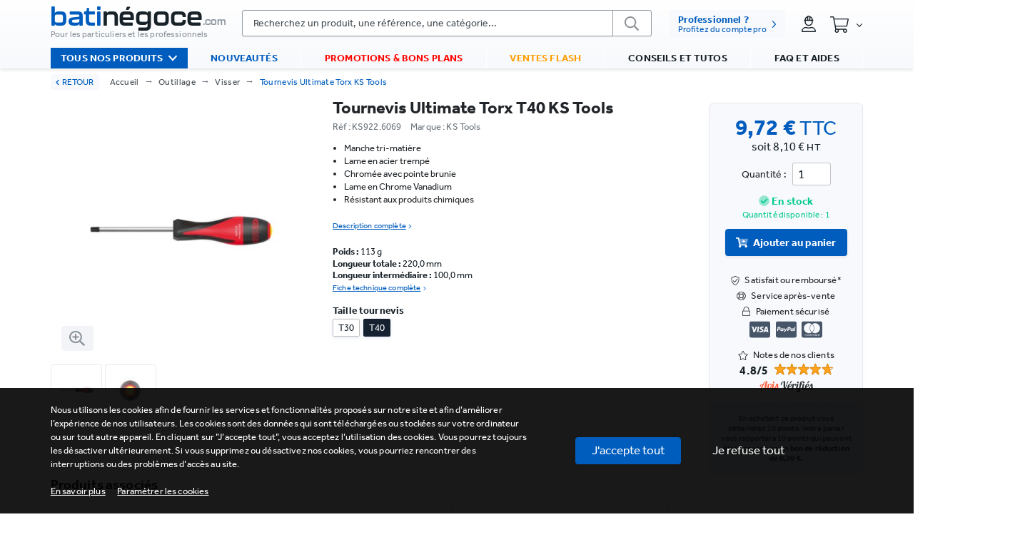

--- FILE ---
content_type: text/html; charset=utf-8
request_url: https://www.batinegoce.com/p/tournevis-ultimate-torx-ks-tools
body_size: 30661
content:
<!doctype html>
<html data-n-head-ssr lang="fr" data-n-head="%7B%22lang%22:%7B%22ssr%22:%22fr%22%7D%7D">
  <head >
    <meta data-n-head="ssr" charset="utf-8"><meta data-n-head="ssr" name="viewport" content="width=device-width, initial-scale=1"><meta data-n-head="ssr" name="author" content="Batinégoce"><meta data-n-head="ssr" name="X-UA-Compatible" content="IE=edge"><meta data-n-head="ssr" name="language" content="fr"><meta data-n-head="ssr" name="robots" content="index,follow,max-image-preview:large,max-snippet:-1"><meta data-n-head="ssr" name="googlebot" content="index,follow,max-snippet:-1,max-image-preview:large,max-video-preview:-1"><meta data-n-head="ssr" name="bingbot" content="index,follow,max-snippet:-1,max-image-preview:large,max-video-preview:-1"><meta data-n-head="ssr" name="keywords" content="Batinégoce"><meta data-n-head="ssr" name="p:domain_verify" content="b3220a2440310d67e195f4eb93af3c44"><meta data-n-head="ssr" data-hid="description" name="description" content="Découvrez Tournevis Ultimate Torx KS Tools disponible sur le site Batinegoce, le spécialiste du bricolage en ligne."><meta data-n-head="ssr" data-hid="og:type" property="og:type" content="product"><meta data-n-head="ssr" data-hid="og:url" property="og:url" content="https://www.batinegoce.com/p/tournevis-ultimate-torx-ks-tools"><meta data-n-head="ssr" data-hid="og:title" property="og:title" content="Tournevis Ultimate Torx KS Tools"><meta data-n-head="ssr" data-hid="og:description" property="og:description" content="Découvrez Tournevis Ultimate Torx KS Tools disponible sur le site Batinegoce, le spécialiste du bricolage en ligne."><meta data-n-head="ssr" data-hid="og:site_name" property="og:site_name" content="Batinégoce"><meta data-n-head="ssr" data-hid="og:locale" property="og:locale" content="fr_FR"><meta data-n-head="ssr" data-hid="og:image" property="og:image" content="https://api.batinegoce.com/storage/variants/21925/922-649bef2de3940.jpg"><meta data-n-head="ssr" data-hid="og:image:width" property="og:image:width" content="1200"><meta data-n-head="ssr" data-hid="og:image:height" property="og:image:height" content="1200"><meta data-n-head="ssr" data-hid="product:price:amount" property="product:price:amount" content="9.72"><meta data-n-head="ssr" data-hid="product:price:currency" property="product:price:currency" content="EUR"><meta data-n-head="ssr" data-hid="twitter:card" name="twitter:card" content="summary_large_image"><meta data-n-head="ssr" data-hid="twitter:title" name="twitter:title" content="Tournevis Ultimate Torx KS Tools"><meta data-n-head="ssr" data-hid="twitter:description" name="twitter:description" content="Découvrez Tournevis Ultimate Torx KS Tools disponible sur le site Batinegoce, le spécialiste du bricolage en ligne."><meta data-n-head="ssr" data-hid="twitter:image" name="twitter:image" content="https://api.batinegoce.com/storage/variants/21925/922-649bef2de3940.jpg"><title>Tournevis Ultimate Torx KS Tools</title><link data-n-head="ssr" rel="icon" type="image/x-icon" href="/favicon.ico" defer><link data-n-head="ssr" rel="preconnect" href="https://use.typekit.net"><link data-n-head="ssr" rel="preconnect" href="https://www.googletagmanager.com"><link data-n-head="ssr" rel="preconnect" href="https://fonts.googleapis.com"><link data-n-head="ssr" rel="preconnect" href="https://fonts.gstatic.com" crossorigin="true"><link data-n-head="ssr" rel="preconnect" href="https://widgets.rr.skeepers.io"><link data-n-head="ssr" rel="dns-prefetch" href="https://use.typekit.net"><link data-n-head="ssr" rel="dns-prefetch" href="https://www.googletagmanager.com"><link data-n-head="ssr" rel="dns-prefetch" href="https://widgets.rr.skeepers.io"><link data-n-head="ssr" rel="subresource" href="https://use.typekit.net/gwe0gkk.css"><link data-n-head="ssr" rel="alternate" hreflang="fr-FR" href="https://www.batinegoce.com"><link data-n-head="ssr" rel="canonical" href="https://www.batinegoce.com/p/tournevis-ultimate-torx-ks-tools"><script data-n-head="ssr" type="application/ld+json">{"@context":"https://schema.org","@type":"BreadcrumbList","itemListElement":[{"@type":"ListItem","position":1,"name":"Accueil","item":"https://www.batinegoce.com/"},{"@type":"ListItem","position":2,"name":"Outillage","item":"https://www.batinegoce.com/c/outillage-2"},{"@type":"ListItem","position":3,"name":"Visser","item":"https://www.batinegoce.com/c/outillage-2/visser-91"},{"@type":"ListItem","position":4,"name":"Tournevis Ultimate Torx KS Tools","item":"https://www.batinegoce.com/p/tournevis-ultimate-torx-ks-tools"}]}</script><script data-n-head="ssr" type="application/ld+json">{"@id":"#product","@type":"Product","brand":{"@type":"Brand","name":"KS Tools"},"aggregateRating":null,"category":"Outillage I Batinegoce","offers":{"url":"https://www.batinegoce.com/p/tournevis-ultimate-torx-ks-tools","@type":"Offer","priceValidUntil":"2095-11-20","price":"9.72","availability":"https://schema.org/OutOfStock","priceCurrency":"EUR","itemCondition":"https://schema.org/NewCondition","itemOffered":{"type":"Thing","name":"https://schema.org/Product"},"seller":{"@type":"Organization","name":"Batinégoce"},"hasMerchantReturnPolicy":{"@type":"MerchantReturnPolicy","applicableCountry":"FR","returnPolicyCategory":"https://schema.org/MerchantReturnFiniteReturnWindow","merchantReturnDays":14,"returnMethod":"https://schema.org/ReturnByMail","returnFees":"https://schema.org/ReturnFeesCustomerResponsibility"},"shippingDetails":{"@type":"OfferShippingDetails","shippingDestination":{"@type":"DefinedRegion","addressCountry":"FR"},"deliveryTime":{"@type":"ShippingDeliveryTime","handlingTime":{"@type":"QuantitativeValue","minValue":1,"maxValue":2,"unitCode":"DAY"},"transitTime":{"@type":"QuantitativeValue","minValue":1,"maxValue":3,"unitCode":"DAY"}}}},"@context":"https://schema.org","name":"Tournevis Ultimate Torx KS Tools","description":null,"gtin":"2100000143412","isbn":null,"sku":"13650","image":["https://api.batinegoce.com/storage/variants/21925/922-649bef2de3940.jpg","https://api.batinegoce.com/storage/variants/21925/922-649bef2deba23.jpg"],"url":"https://www.batinegoce.com/p/tournevis-ultimate-torx-ks-tools"}</script><link rel="preload" href="/_nuxt/92b2e01.js" as="script"><link rel="preload" href="/_nuxt/e4292dd.js" as="script"><link rel="preload" href="/_nuxt/css/0a9aa48.css" as="style"><link rel="preload" href="/_nuxt/904840a.js" as="script"><link rel="preload" href="/_nuxt/css/11586c4.css" as="style"><link rel="preload" href="/_nuxt/fca3635.js" as="script"><link rel="preload" href="/_nuxt/css/f74ae9b.css" as="style"><link rel="preload" href="/_nuxt/e755d82.js" as="script"><link rel="preload" href="/_nuxt/css/7364ff0.css" as="style"><link rel="preload" href="/_nuxt/8c405aa.js" as="script"><link rel="preload" href="/_nuxt/css/3fdbfb5.css" as="style"><link rel="preload" href="/_nuxt/919bd84.js" as="script"><link rel="stylesheet" href="/_nuxt/css/0a9aa48.css"><link rel="stylesheet" href="/_nuxt/css/11586c4.css"><link rel="stylesheet" href="/_nuxt/css/f74ae9b.css"><link rel="stylesheet" href="/_nuxt/css/7364ff0.css"><link rel="stylesheet" href="/_nuxt/css/3fdbfb5.css">
  </head>
  <body style="--primary-color: 0,93,190; --secondary-color: 139,147,155; --dark-color: 24,34,41; --light-color: 247,249,252; --main-font: effra; --site-width: 1240px; " data-n-head="%7B%22style%22:%7B%22ssr%22:%22--primary-color:%200,93,190;%20--secondary-color:%20139,147,155;%20--dark-color:%2024,34,41;%20--light-color:%20247,249,252;%20--main-font:%20effra;%20--site-width:%201240px;%20%22%7D%7D">
    <div data-server-rendered="true" id="__nuxt"><div id="__layout"><div data-fetch-key="default:0" class="app"><!----> <!----> <div class="bg-header position-fixed bg-white z-index-4 header-container w-100 mb-sm-0 mb-1 px-0" style="display:;"><header><div><div class="container"><div class="d-flex align-items-center content-header pt-sm-3 pt-2 justify-content-start"><!----> <a href="/" class="d-flex flex-column content-logo text-decoration-none align-items-start justify-content-start nuxt-link-active"><div class="d-flex line-height-19 logo mr-2 align-items-end justify-content-start"><span class="text-primary logo-first-part letter-spacing-n002 font-size-217 kallisto">bati</span> <span class="text-dark logo-second-part letter-spacing-n002 font-size-217 kallisto">négoce</span> <span class="text-secondary logo-third-part font-size-09 line-height-07 kallisto">.com</span></div> <span class="baseline font-size-08 text-secondary" style="margin-bottom:2px;">Pour les particuliers et les professionnels</span></a> <!----><!----><!----><!----><!----><!----><!----><!----><!----></div> <!----></div></div></header> <div class="mt-0 menu w-100"><div class="container"><ul class="navbar-nav w-100 d-flex flex-row align-items-center justify-content-between pl-0"><div data-fetch-key="TheMenuProducts:0" class="z-index-5 position-relative"><div class="v-dropdown-menu fast hide-array content-products-menu hide-with-navigation header-menu v-dropdown-menu--mode-hover v-dropdown-menu--direction-left bg-primary px-3 flex-fill hide"><div class="v-dropdown-menu__trigger"><li class="nav-item text-uppercase bg-primary products-menu font-weight-700 text-white"><a href="/" target="_self" class="nav-link nuxt-link-active">
      Tous nos produits
      <svg aria-hidden="true" focusable="false" data-prefix="far" data-icon="angle-down" role="img" xmlns="http://www.w3.org/2000/svg" viewBox="0 0 320 512" width="20" height="20" class="font-size-14 ml-2 svg-inline--fa fa-angle-down fa-w-10"><path fill="currentColor" d="M151.5 347.8L3.5 201c-4.7-4.7-4.7-12.3 0-17l19.8-19.8c4.7-4.7 12.3-4.7 17 0L160 282.7l119.7-118.5c4.7-4.7 12.3-4.7 17 0l19.8 19.8c4.7 4.7 4.7 12.3 0 17l-148 146.8c-4.7 4.7-12.3 4.7-17 0z"></path></svg></a></li></div><div class="v-dropdown-menu__container" style="z-index:994;display:none;"><div class="v-dropdown-menu__header"></div><div class="v-dropdown-menu__body"><div><!----></div></div><div class="v-dropdown-menu__footer"></div></div><!----></div></div> <li class="nav-item text-uppercase px-4 flex-fill text-center font-weight-700 text-primary"><a href="/nouveautes-materiel-bricolage" target="_self" class="nav-link">Nouveautés </a></li> <li class="nav-item text-uppercase px-4 flex-fill font-weight-700 text-red"><a href="/materiel-bricolage-pas-chers" target="_self" class="nav-link">Promotions &amp; bons plans </a></li> <li class="nav-item text-uppercase px-4 flex-fill font-weight-700 text-yellow"><a href="/ventes-flash-materiel-bricolage" target="_self" class="nav-link">Ventes flash </a></li> <li class="nav-item text-uppercase px-4 flex-fill font-weight-700"><a href="/conseils-bricolage" target="_self" class="nav-link">Conseils et tutos </a></li> <li class="nav-item text-uppercase px-4 flex-fill font-weight-700"><a href="/questions-frequentes" target="_self" class="nav-link">FAQ et aides </a></li></ul></div></div></div> <main style="padding-top:108px;"><!----> <div class="breadcrumb pb-0 mt-sm-2 mb-sm-1 mb-0 mt-0 vue-portal-target"></div> <div data-fetch-key="data-v-20a94c05:0" class="pt-sm-3 pt-2 container" data-v-20a94c05 data-v-20a94c05><DIV class="v-portal" style="display:none;" data-v-20a94c05></DIV> <div data-v-20a94c05></div> <div data-v-20a94c05><div data-v-20a94c05></div> <div class="mb-1 px-sm-0 px-2" data-v-20a94c05><div class="row" data-v-20a94c05 data-v-20a94c05><div class="images pr-sm-0 px-0 px-sm-2 mb-sm-0 mb-3 col-md-6 col-lg-4 col-xl-4 col col-12" style="min-height:484px;" data-v-20a94c05 data-v-20a94c05><div data-v-44caf5c4 data-v-20a94c05><div data-v-44caf5c4><div class="image-content mr-sm-1 rounded" data-v-44caf5c4><img src="https://api.batinegoce.com/storage/variants/21925/922-649bef2de3940-415x415-quality(88).jpg" srcset="https://api.batinegoce.com/storage/variants/21925/922-649bef2de3940-830x830-quality(88).jpg 2x" width="415" height="415" fetchpriority="high" decoding="async" title="Tournevis Ultimate Torx T40 KS Tools" alt="Tournevis Ultimate Torx T40 KS Tools" class="image w-100 w-down-sm-100 cursor-pointer rounded" data-v-44caf5c4> <button type="button" class="btn position-absolute ml-3 btn-light" style="margin-top:-52px;" data-v-44caf5c4 data-v-44caf5c4><svg aria-hidden="true" focusable="false" data-prefix="far" data-icon="search-plus" role="img" xmlns="http://www.w3.org/2000/svg" viewBox="0 0 512 512" width="20" height="20" class="text-secondary font-size-15 svg-inline--fa fa-search-plus fa-w-16" data-v-44caf5c4 data-v-44caf5c4><path fill="currentColor" d="M312 196v24c0 6.6-5.4 12-12 12h-68v68c0 6.6-5.4 12-12 12h-24c-6.6 0-12-5.4-12-12v-68h-68c-6.6 0-12-5.4-12-12v-24c0-6.6 5.4-12 12-12h68v-68c0-6.6 5.4-12 12-12h24c6.6 0 12 5.4 12 12v68h68c6.6 0 12 5.4 12 12zm196.5 289.9l-22.6 22.6c-4.7 4.7-12.3 4.7-17 0L347.5 387.1c-2.3-2.3-3.5-5.3-3.5-8.5v-13.2c-36.5 31.5-84 50.6-136 50.6C93.1 416 0 322.9 0 208S93.1 0 208 0s208 93.1 208 208c0 52-19.1 99.5-50.6 136h13.2c3.2 0 6.2 1.3 8.5 3.5l121.4 121.4c4.7 4.7 4.7 12.3 0 17zM368 208c0-88.4-71.6-160-160-160S48 119.6 48 208s71.6 160 160 160 160-71.6 160-160z" data-v-44caf5c4 data-v-44caf5c4></path></svg></button></div> <div class="product-thumbs pt-sm-2 pt-3" data-v-44caf5c4><div class="d-sm-inline-block d-flex flex-wrap justify-content-sm-start justify-content-center w-100" data-v-44caf5c4><div class="content-image" data-v-44caf5c4><img src="data:image/svg+xml;charset=UTF-8,%3Csvg%20width%3D%2280%22%20height%3D%2280%22%20xmlns%3D%22http%3A%2F%2Fwww.w3.org%2F2000%2Fsvg%22%20viewBox%3D%220%200%20%25%7Bw%7D%20%25%7Bh%7D%22%20preserveAspectRatio%3D%22none%22%3E%3Crect%20width%3D%22100%25%22%20height%3D%22100%25%22%20style%3D%22fill%3Atransparent%3B%22%3E%3C%2Frect%3E%3C%2Fsvg%3E" alt="Tournevis Ultimate Torx T40 KS Tools" width="80" height="80" class="image mb-1 mr-1 border border-light-secondary float-left bg-white p-1 rounded cursor-pointer" data-v-44caf5c4></div><div class="content-image" data-v-44caf5c4><img src="data:image/svg+xml;charset=UTF-8,%3Csvg%20width%3D%2280%22%20height%3D%2280%22%20xmlns%3D%22http%3A%2F%2Fwww.w3.org%2F2000%2Fsvg%22%20viewBox%3D%220%200%20%25%7Bw%7D%20%25%7Bh%7D%22%20preserveAspectRatio%3D%22none%22%3E%3Crect%20width%3D%22100%25%22%20height%3D%22100%25%22%20style%3D%22fill%3Atransparent%3B%22%3E%3C%2Frect%3E%3C%2Fsvg%3E" alt="Tournevis Ultimate Torx T40 KS Tools" width="80" height="80" class="image mb-1 mr-1 border border-light-secondary float-left bg-white p-1 rounded cursor-pointer" data-v-44caf5c4></div></div></div> <div class="d-none" data-v-44caf5c4><img src="https://api.batinegoce.com/storage/variants/21925/922-649bef2de3940-80x80-quality(60).jpg" data-full="https://api.batinegoce.com/storage/variants/21925/922-649bef2de3940-1000x1000-quality(90).jpg" class="viewer-image-7552" data-v-44caf5c4><img src="https://api.batinegoce.com/storage/variants/21925/922-649bef2deba23-80x80-quality(60).jpg" data-full="https://api.batinegoce.com/storage/variants/21925/922-649bef2deba23-1000x1000-quality(90).jpg" class="viewer-image-25374" data-v-44caf5c4></div></div></div></div> <div class="pl-sm-3 col-lg-8 col" data-v-20a94c05 data-v-20a94c05><div class="d-flex pl-sm-1 align-items-start flex-sm-row flex-column justify-content-start" data-v-20a94c05><div class="d-flex flex-column w-100 pr-sm-5 align-items-start justify-content-start" data-v-20a94c05><!----> <h1 class="font-weight-600 text-left line-height-19 letter-spacing-none mb-2 pt-sm-0 pt-1 font-size-17" style="margin-top:-5px !important;line-height:27px;" data-v-20a94c05>
                  Tournevis Ultimate Torx T40 KS Tools
                </h1> <div class="d-flex align-items-center justify-content-start" data-v-20a94c05><div class="d-flex align-items-center font-size-09 justify-content-start" data-v-20a94c05><span class="text-muted line-height-10" data-v-20a94c05> Réf : KS922.6069 </span></div> <div class="d-flex align-items-center font-size-09 justify-content-start" data-v-20a94c05><span class="text-muted line-height-10" data-v-20a94c05>       Marque : KS Tools </span></div></div> <!----> <span data-fetch-key="ProductShortDescription:0" class="mt-3 mb-0 w-100 d-block pr-sm-3" data-v-20a94c05><pre class="tw-mb-0 first-letter:tw-uppercase product-editor font-size-09 letter-spacing-none line-height-13"><ul><li>Manche tri-matière</li><li>Lame en acier trempé</li><li>Chromée avec pointe brunie</li><li>Lame en Chrome Vanadium</li><li>Résistant aux produits chimiques</li></ul><p><br></p></pre> <a variant="link" href="#" target="_self" class="font-size-07 !tw-underline float-left mb-2 d-flex align-self-start text-primary" style="min-height:20px;margin-top:2px;">
    Description complète
    <svg aria-hidden="true" focusable="false" data-prefix="fal" data-icon="angle-right" role="img" xmlns="http://www.w3.org/2000/svg" viewBox="0 0 192 512" width="20" height="20" class="ml-1 font-size-08 svg-inline--fa fa-angle-right fa-w-6" style="margin-top:3px;"><path fill="currentColor" d="M166.9 264.5l-117.8 116c-4.7 4.7-12.3 4.7-17 0l-7.1-7.1c-4.7-4.7-4.7-12.3 0-17L127.3 256 25.1 155.6c-4.7-4.7-4.7-12.3 0-17l7.1-7.1c4.7-4.7 12.3-4.7 17 0l117.8 116c4.6 4.7 4.6 12.3-.1 17z"></path></svg></a></span> <div class="w-100 pr-sm-4 pb-0 mt-2" data-v-20a94c05><div class="d-flex flex-column align-items-start justify-content-start"><span class="mt-1 font-size-09 letter-spacing-none line-height-11 text-dark" style="margin-bottom:-2px;"><span class="font-weight-800">Poids :</span> <span class="text-dark"> 113 g</span></span><span class="mt-1 font-size-09 letter-spacing-none line-height-11 text-dark" style="margin-bottom:-2px;"><span class="font-weight-800">Longueur totale :</span> <span class="text-dark"> 220,0 mm</span></span><span class="mt-1 font-size-09 letter-spacing-none line-height-11 text-dark" style="margin-bottom:-2px;"><span class="font-weight-800">Longueur intermédiaire :</span> <span class="text-dark"> 100,0 mm</span></span> <a variant="link" href="#" target="_self" class="font-size-07 d-flex !tw-underline text-primary mb-1 mt-1" style="padding-top:1px;padding-bottom:1px;">Fiche technique complète <svg aria-hidden="true" focusable="false" data-prefix="fal" data-icon="angle-right" role="img" xmlns="http://www.w3.org/2000/svg" viewBox="0 0 192 512" width="20" height="20" class="ml-1 font-size-08 svg-inline--fa fa-angle-right fa-w-6" style="margin-top:3px;"><path fill="currentColor" d="M166.9 264.5l-117.8 116c-4.7 4.7-12.3 4.7-17 0l-7.1-7.1c-4.7-4.7-4.7-12.3 0-17L127.3 256 25.1 155.6c-4.7-4.7-4.7-12.3 0-17l7.1-7.1c4.7-4.7 12.3-4.7 17 0l117.8 116c4.6 4.7 4.6 12.3-.1 17z"></path></svg></a></div></div> <!----></div> <div class="pt-3 bg-light content-prices tw-border tw-border-solid tw-shadow-gray-50 tw-border-gray-200 tw-shadow-lg tw-rounded-lg align-items-center d-flex flex-column w-down-sm-100 mt-sm-0 mb-sm-0 mb-3 mt-4" data-v-ecf2d322 data-v-20a94c05><div class="d-flex align-items-center justify-content-start" data-v-ecf2d322><!----></div> <div class="w-100" data-v-ecf2d322><!----> <div class="d-flex flex-column line-height-22 pt-1 pb-1 align-items-center justify-content-center" data-v-ecf2d322><div class="font-size-22 line-height-16 mt-1 font-weight-bold text-primary" data-v-ecf2d322>
        9,72 €
        <small data-v-ecf2d322>TTC</small></div></div> <span class="font-size-11 d-block text-center text-dark" data-v-ecf2d322>
      soit 8,10 €
      <small data-v-ecf2d322>HT</small></span> <!----> <!----></div> <div class="d-flex w-100 align-items-center py-1 mt-1 justify-content-center" data-v-ecf2d322><span class="d-flex mt-1 mr-2" data-v-ecf2d322>Quantité :</span> <input type="number" min="1" value="1" class="mt-1 rounded select-quantity px-2 form-control form-control-sm" data-v-ecf2d322></div> <!----> <div class="text-success d-flex flex-column text-center font-size-08 d-block font-weight-600 mt-2 mb-1" data-v-ecf2d322><span class="font-size-10" data-v-ecf2d322><svg aria-hidden="true" focusable="false" data-prefix="fad" data-icon="check-circle" role="img" xmlns="http://www.w3.org/2000/svg" viewBox="0 0 512 512" width="20" height="20" class="svg-inline--fa fa-check-circle fa-w-16" data-v-ecf2d322 data-v-ecf2d322><g class="fa-group" data-v-ecf2d322 data-v-ecf2d322><path fill="currentColor" d="M256 8C119 8 8 119 8 256s111 248 248 248 248-111 248-248S393 8 256 8zm155.31 195.31l-184 184a16 16 0 0 1-22.62 0l-104-104a16 16 0 0 1 0-22.62l22.62-22.63a16 16 0 0 1 22.63 0L216 308.12l150.06-150.06a16 16 0 0 1 22.63 0l22.62 22.63a16 16 0 0 1 0 22.62z" class="fa-secondary" data-v-ecf2d322 data-v-ecf2d322></path><path fill="currentColor" d="M227.31 387.31a16 16 0 0 1-22.62 0l-104-104a16 16 0 0 1 0-22.62l22.62-22.63a16 16 0 0 1 22.63 0L216 308.12l150.06-150.06a16 16 0 0 1 22.63 0l22.62 22.63a16 16 0 0 1 0 22.62l-184 184z" class="fa-primary" data-v-ecf2d322 data-v-ecf2d322></path></g></svg>
      En stock
    </span> <span class="font-size-08 font-weight-normal" data-v-ecf2d322>
      Quantité disponible : 1
    </span></div> <div class="b-overlay-wrap position-relative mt-2" data-v-ecf2d322><button aria-label="valider" type="button" class="btn w-100 font-size-10 mb-1 shadow-sm font-weight-bold btn-primary btn-lg" data-v-ecf2d322><svg aria-hidden="true" focusable="false" data-prefix="fad" data-icon="cart-plus" role="img" xmlns="http://www.w3.org/2000/svg" viewBox="0 0 576 512" width="20" height="20" class="mr-2 svg-inline--fa fa-cart-plus fa-w-18" data-v-ecf2d322><g class="fa-group" data-v-ecf2d322><path fill="currentColor" d="M552 64H159.21l52.36 256h293.15a24 24 0 0 0 23.4-18.68l47.27-208a24 24 0 0 0-18.08-28.72A23.69 23.69 0 0 0 552 64zM448 200a16 16 0 0 1-16 16h-40v40a16 16 0 0 1-16 16h-16a16 16 0 0 1-16-16v-40h-40a16 16 0 0 1-16-16v-16a16 16 0 0 1 16-16h40v-40a16 16 0 0 1 16-16h16a16 16 0 0 1 16 16v40h40a16 16 0 0 1 16 16z" class="fa-secondary" data-v-ecf2d322></path><path fill="currentColor" d="M504.42 405.6l5.52-24.28a24 24 0 0 0-23.4-29.32H218.12L150 19.19A24 24 0 0 0 126.53 0H24A24 24 0 0 0 0 24v16a24 24 0 0 0 24 24h69.88l70.25 343.43a56 56 0 1 0 67.05 8.57h209.64a56 56 0 1 0 63.6-10.4zM304 216h40v40a16 16 0 0 0 16 16h16a16 16 0 0 0 16-16v-40h40a16 16 0 0 0 16-16v-16a16 16 0 0 0-16-16h-40v-40a16 16 0 0 0-16-16h-16a16 16 0 0 0-16 16v40h-40a16 16 0 0 0-16 16v16a16 16 0 0 0 16 16z" class="fa-primary" data-v-ecf2d322></path></g></svg>
      Ajouter au panier
    </button><!----></div> <!----> <div class="tw-space-y-1 tw-text-sm d-flex align-items-center flex-column mt-4" data-v-ecf2d322><div class="d-flex text-center align-items-center" data-v-ecf2d322><svg aria-hidden="true" focusable="false" data-prefix="fal" data-icon="shield-check" role="img" xmlns="http://www.w3.org/2000/svg" viewBox="0 0 512 512" width="20" height="20" class="mr-2 svg-inline--fa fa-shield-check fa-w-16" data-v-ecf2d322 data-v-ecf2d322><path fill="currentColor" d="M466.5 83.7l-192-80a48.15 48.15 0 0 0-36.9 0l-192 80C27.7 91.1 16 108.6 16 128c0 198.5 114.5 335.7 221.5 380.3 11.8 4.9 25.1 4.9 36.9 0C360.1 472.6 496 349.3 496 128c0-19.4-11.7-36.9-29.5-44.3zM262.2 478.8c-4 1.6-8.4 1.6-12.3 0C152 440 48 304 48 128c0-6.5 3.9-12.3 9.8-14.8l192-80c3.9-1.6 8.4-1.6 12.3 0l192 80c6 2.5 9.9 8.3 9.8 14.8.1 176-103.9 312-201.7 350.8zm136.2-325c-4.7-4.7-12.3-4.7-17-.1L218 315.8l-69-69.5c-4.7-4.7-12.3-4.7-17-.1l-8.5 8.5c-4.7 4.7-4.7 12.3-.1 17l85.9 86.6c4.7 4.7 12.3 4.7 17 .1l180.5-179c4.7-4.7 4.7-12.3.1-17z" data-v-ecf2d322 data-v-ecf2d322></path></svg>
      Satisfait ou remboursé
      <small data-v-ecf2d322>*</small></div> <div class="d-flex text-center align-items-center" data-v-ecf2d322><svg aria-hidden="true" focusable="false" data-prefix="fal" data-icon="life-ring" role="img" xmlns="http://www.w3.org/2000/svg" viewBox="0 0 512 512" width="20" height="20" class="mr-2 svg-inline--fa fa-life-ring fa-w-16" data-v-ecf2d322 data-v-ecf2d322><path fill="currentColor" d="M256 8C119.033 8 8 119.033 8 256s111.033 248 248 248 248-111.033 248-248S392.967 8 256 8zm168.766 113.176l-62.885 62.885a128.711 128.711 0 0 0-33.941-33.941l62.885-62.885a217.323 217.323 0 0 1 33.941 33.941zM256 352c-52.935 0-96-43.065-96-96s43.065-96 96-96 96 43.065 96 96-43.065 96-96 96zM363.952 68.853l-66.14 66.14c-26.99-9.325-56.618-9.33-83.624 0l-66.139-66.14c66.716-38.524 149.23-38.499 215.903 0zM121.176 87.234l62.885 62.885a128.711 128.711 0 0 0-33.941 33.941l-62.885-62.885a217.323 217.323 0 0 1 33.941-33.941zm-52.323 60.814l66.139 66.14c-9.325 26.99-9.33 56.618 0 83.624l-66.139 66.14c-38.523-66.715-38.5-149.229 0-215.904zm18.381 242.776l62.885-62.885a128.711 128.711 0 0 0 33.941 33.941l-62.885 62.885a217.366 217.366 0 0 1-33.941-33.941zm60.814 52.323l66.139-66.14c26.99 9.325 56.618 9.33 83.624 0l66.14 66.14c-66.716 38.524-149.23 38.499-215.903 0zm242.776-18.381l-62.885-62.885a128.711 128.711 0 0 0 33.941-33.941l62.885 62.885a217.323 217.323 0 0 1-33.941 33.941zm52.323-60.814l-66.14-66.14c9.325-26.99 9.33-56.618 0-83.624l66.14-66.14c38.523 66.715 38.5 149.229 0 215.904z" data-v-ecf2d322 data-v-ecf2d322></path></svg>
      Service après-vente
    </div> <div class="d-flex align-items-center" data-v-ecf2d322><svg aria-hidden="true" focusable="false" data-prefix="fal" data-icon="lock" role="img" xmlns="http://www.w3.org/2000/svg" viewBox="0 0 448 512" width="20" height="20" class="mr-2 svg-inline--fa fa-lock fa-w-14" data-v-ecf2d322 data-v-ecf2d322><path fill="currentColor" d="M400 224h-16v-62.5C384 73.1 312.9.3 224.5 0 136-.3 64 71.6 64 160v64H48c-26.5 0-48 21.5-48 48v192c0 26.5 21.5 48 48 48h352c26.5 0 48-21.5 48-48V272c0-26.5-21.5-48-48-48zM96 160c0-70.6 57.4-128 128-128s128 57.4 128 128v64H96v-64zm304 320H48c-8.8 0-16-7.2-16-16V272c0-8.8 7.2-16 16-16h352c8.8 0 16 7.2 16 16v192c0 8.8-7.2 16-16 16z" data-v-ecf2d322 data-v-ecf2d322></path></svg>
      Paiement sécurisé
    </div> <div class="d-flex tw-text-slate-600 tw-space-x-2 align-items-center" data-v-ecf2d322><svg aria-hidden="true" focusable="false" data-prefix="fab" data-icon="cc-visa" role="img" xmlns="http://www.w3.org/2000/svg" viewBox="0 0 576 512" width="30" height="30" class="font-size-18 svg-inline--fa fa-cc-visa fa-w-18" data-v-ecf2d322 data-v-ecf2d322><path fill="currentColor" d="M470.1 231.3s7.6 37.2 9.3 45H446c3.3-8.9 16-43.5 16-43.5-.2.3 3.3-9.1 5.3-14.9l2.8 13.4zM576 80v352c0 26.5-21.5 48-48 48H48c-26.5 0-48-21.5-48-48V80c0-26.5 21.5-48 48-48h480c26.5 0 48 21.5 48 48zM152.5 331.2L215.7 176h-42.5l-39.3 106-4.3-21.5-14-71.4c-2.3-9.9-9.4-12.7-18.2-13.1H32.7l-.7 3.1c15.8 4 29.9 9.8 42.2 17.1l35.8 135h42.5zm94.4.2L272.1 176h-40.2l-25.1 155.4h40.1zm139.9-50.8c.2-17.7-10.6-31.2-33.7-42.3-14.1-7.1-22.7-11.9-22.7-19.2.2-6.6 7.3-13.4 23.1-13.4 13.1-.3 22.7 2.8 29.9 5.9l3.6 1.7 5.5-33.6c-7.9-3.1-20.5-6.6-36-6.6-39.7 0-67.6 21.2-67.8 51.4-.3 22.3 20 34.7 35.2 42.2 15.5 7.6 20.8 12.6 20.8 19.3-.2 10.4-12.6 15.2-24.1 15.2-16 0-24.6-2.5-37.7-8.3l-5.3-2.5-5.6 34.9c9.4 4.3 26.8 8.1 44.8 8.3 42.2.1 69.7-20.8 70-53zM528 331.4L495.6 176h-31.1c-9.6 0-16.9 2.8-21 12.9l-59.7 142.5H426s6.9-19.2 8.4-23.3H486c1.2 5.5 4.8 23.3 4.8 23.3H528z" data-v-ecf2d322 data-v-ecf2d322></path></svg> <svg aria-hidden="true" focusable="false" data-prefix="fab" data-icon="cc-paypal" role="img" xmlns="http://www.w3.org/2000/svg" viewBox="0 0 576 512" width="30" height="30" class="font-size-18 svg-inline--fa fa-cc-paypal fa-w-18" data-v-ecf2d322 data-v-ecf2d322><path fill="currentColor" d="M186.3 258.2c0 12.2-9.7 21.5-22 21.5-9.2 0-16-5.2-16-15 0-12.2 9.5-22 21.7-22 9.3 0 16.3 5.7 16.3 15.5zM80.5 209.7h-4.7c-1.5 0-3 1-3.2 2.7l-4.3 26.7 8.2-.3c11 0 19.5-1.5 21.5-14.2 2.3-13.4-6.2-14.9-17.5-14.9zm284 0H360c-1.8 0-3 1-3.2 2.7l-4.2 26.7 8-.3c13 0 22-3 22-18-.1-10.6-9.6-11.1-18.1-11.1zM576 80v352c0 26.5-21.5 48-48 48H48c-26.5 0-48-21.5-48-48V80c0-26.5 21.5-48 48-48h480c26.5 0 48 21.5 48 48zM128.3 215.4c0-21-16.2-28-34.7-28h-40c-2.5 0-5 2-5.2 4.7L32 294.2c-.3 2 1.2 4 3.2 4h19c2.7 0 5.2-2.9 5.5-5.7l4.5-26.6c1-7.2 13.2-4.7 18-4.7 28.6 0 46.1-17 46.1-45.8zm84.2 8.8h-19c-3.8 0-4 5.5-4.2 8.2-5.8-8.5-14.2-10-23.7-10-24.5 0-43.2 21.5-43.2 45.2 0 19.5 12.2 32.2 31.7 32.2 9 0 20.2-4.9 26.5-11.9-.5 1.5-1 4.7-1 6.2 0 2.3 1 4 3.2 4H200c2.7 0 5-2.9 5.5-5.7l10.2-64.3c.3-1.9-1.2-3.9-3.2-3.9zm40.5 97.9l63.7-92.6c.5-.5.5-1 .5-1.7 0-1.7-1.5-3.5-3.2-3.5h-19.2c-1.7 0-3.5 1-4.5 2.5l-26.5 39-11-37.5c-.8-2.2-3-4-5.5-4h-18.7c-1.7 0-3.2 1.8-3.2 3.5 0 1.2 19.5 56.8 21.2 62.1-2.7 3.8-20.5 28.6-20.5 31.6 0 1.8 1.5 3.2 3.2 3.2h19.2c1.8-.1 3.5-1.1 4.5-2.6zm159.3-106.7c0-21-16.2-28-34.7-28h-39.7c-2.7 0-5.2 2-5.5 4.7l-16.2 102c-.2 2 1.3 4 3.2 4h20.5c2 0 3.5-1.5 4-3.2l4.5-29c1-7.2 13.2-4.7 18-4.7 28.4 0 45.9-17 45.9-45.8zm84.2 8.8h-19c-3.8 0-4 5.5-4.3 8.2-5.5-8.5-14-10-23.7-10-24.5 0-43.2 21.5-43.2 45.2 0 19.5 12.2 32.2 31.7 32.2 9.3 0 20.5-4.9 26.5-11.9-.3 1.5-1 4.7-1 6.2 0 2.3 1 4 3.2 4H484c2.7 0 5-2.9 5.5-5.7l10.2-64.3c.3-1.9-1.2-3.9-3.2-3.9zm47.5-33.3c0-2-1.5-3.5-3.2-3.5h-18.5c-1.5 0-3 1.2-3.2 2.7l-16.2 104-.3.5c0 1.8 1.5 3.5 3.5 3.5h16.5c2.5 0 5-2.9 5.2-5.7L544 191.2v-.3zm-90 51.8c-12.2 0-21.7 9.7-21.7 22 0 9.7 7 15 16.2 15 12 0 21.7-9.2 21.7-21.5.1-9.8-6.9-15.5-16.2-15.5z" data-v-ecf2d322 data-v-ecf2d322></path></svg> <svg aria-hidden="true" focusable="false" data-prefix="fab" data-icon="cc-mastercard" role="img" xmlns="http://www.w3.org/2000/svg" viewBox="0 0 576 512" width="30" height="30" class="font-size-18 svg-inline--fa fa-cc-mastercard fa-w-18" data-v-ecf2d322 data-v-ecf2d322><path fill="currentColor" d="M482.9 410.3c0 6.8-4.6 11.7-11.2 11.7-6.8 0-11.2-5.2-11.2-11.7 0-6.5 4.4-11.7 11.2-11.7 6.6 0 11.2 5.2 11.2 11.7zm-310.8-11.7c-7.1 0-11.2 5.2-11.2 11.7 0 6.5 4.1 11.7 11.2 11.7 6.5 0 10.9-4.9 10.9-11.7-.1-6.5-4.4-11.7-10.9-11.7zm117.5-.3c-5.4 0-8.7 3.5-9.5 8.7h19.1c-.9-5.7-4.4-8.7-9.6-8.7zm107.8.3c-6.8 0-10.9 5.2-10.9 11.7 0 6.5 4.1 11.7 10.9 11.7 6.8 0 11.2-4.9 11.2-11.7 0-6.5-4.4-11.7-11.2-11.7zm105.9 26.1c0 .3.3.5.3 1.1 0 .3-.3.5-.3 1.1-.3.3-.3.5-.5.8-.3.3-.5.5-1.1.5-.3.3-.5.3-1.1.3-.3 0-.5 0-1.1-.3-.3 0-.5-.3-.8-.5-.3-.3-.5-.5-.5-.8-.3-.5-.3-.8-.3-1.1 0-.5 0-.8.3-1.1 0-.5.3-.8.5-1.1.3-.3.5-.3.8-.5.5-.3.8-.3 1.1-.3.5 0 .8 0 1.1.3.5.3.8.3 1.1.5s.2.6.5 1.1zm-2.2 1.4c.5 0 .5-.3.8-.3.3-.3.3-.5.3-.8 0-.3 0-.5-.3-.8-.3 0-.5-.3-1.1-.3h-1.6v3.5h.8V426h.3l1.1 1.4h.8l-1.1-1.3zM576 81v352c0 26.5-21.5 48-48 48H48c-26.5 0-48-21.5-48-48V81c0-26.5 21.5-48 48-48h480c26.5 0 48 21.5 48 48zM64 220.6c0 76.5 62.1 138.5 138.5 138.5 27.2 0 53.9-8.2 76.5-23.1-72.9-59.3-72.4-171.2 0-230.5-22.6-15-49.3-23.1-76.5-23.1-76.4-.1-138.5 62-138.5 138.2zm224 108.8c70.5-55 70.2-162.2 0-217.5-70.2 55.3-70.5 162.6 0 217.5zm-142.3 76.3c0-8.7-5.7-14.4-14.7-14.7-4.6 0-9.5 1.4-12.8 6.5-2.4-4.1-6.5-6.5-12.2-6.5-3.8 0-7.6 1.4-10.6 5.4V392h-8.2v36.7h8.2c0-18.9-2.5-30.2 9-30.2 10.2 0 8.2 10.2 8.2 30.2h7.9c0-18.3-2.5-30.2 9-30.2 10.2 0 8.2 10 8.2 30.2h8.2v-23zm44.9-13.7h-7.9v4.4c-2.7-3.3-6.5-5.4-11.7-5.4-10.3 0-18.2 8.2-18.2 19.3 0 11.2 7.9 19.3 18.2 19.3 5.2 0 9-1.9 11.7-5.4v4.6h7.9V392zm40.5 25.6c0-15-22.9-8.2-22.9-15.2 0-5.7 11.9-4.8 18.5-1.1l3.3-6.5c-9.4-6.1-30.2-6-30.2 8.2 0 14.3 22.9 8.3 22.9 15 0 6.3-13.5 5.8-20.7.8l-3.5 6.3c11.2 7.6 32.6 6 32.6-7.5zm35.4 9.3l-2.2-6.8c-3.8 2.1-12.2 4.4-12.2-4.1v-16.6h13.1V392h-13.1v-11.2h-8.2V392h-7.6v7.3h7.6V416c0 17.6 17.3 14.4 22.6 10.9zm13.3-13.4h27.5c0-16.2-7.4-22.6-17.4-22.6-10.6 0-18.2 7.9-18.2 19.3 0 20.5 22.6 23.9 33.8 14.2l-3.8-6c-7.8 6.4-19.6 5.8-21.9-4.9zm59.1-21.5c-4.6-2-11.6-1.8-15.2 4.4V392h-8.2v36.7h8.2V408c0-11.6 9.5-10.1 12.8-8.4l2.4-7.6zm10.6 18.3c0-11.4 11.6-15.1 20.7-8.4l3.8-6.5c-11.6-9.1-32.7-4.1-32.7 15 0 19.8 22.4 23.8 32.7 15l-3.8-6.5c-9.2 6.5-20.7 2.6-20.7-8.6zm66.7-18.3H408v4.4c-8.3-11-29.9-4.8-29.9 13.9 0 19.2 22.4 24.7 29.9 13.9v4.6h8.2V392zm33.7 0c-2.4-1.2-11-2.9-15.2 4.4V392h-7.9v36.7h7.9V408c0-11 9-10.3 12.8-8.4l2.4-7.6zm40.3-14.9h-7.9v19.3c-8.2-10.9-29.9-5.1-29.9 13.9 0 19.4 22.5 24.6 29.9 13.9v4.6h7.9v-51.7zm7.6-75.1v4.6h.8V302h1.9v-.8h-4.6v.8h1.9zm6.6 123.8c0-.5 0-1.1-.3-1.6-.3-.3-.5-.8-.8-1.1-.3-.3-.8-.5-1.1-.8-.5 0-1.1-.3-1.6-.3-.3 0-.8.3-1.4.3-.5.3-.8.5-1.1.8-.5.3-.8.8-.8 1.1-.3.5-.3 1.1-.3 1.6 0 .3 0 .8.3 1.4 0 .3.3.8.8 1.1.3.3.5.5 1.1.8.5.3 1.1.3 1.4.3.5 0 1.1 0 1.6-.3.3-.3.8-.5 1.1-.8.3-.3.5-.8.8-1.1.3-.6.3-1.1.3-1.4zm3.2-124.7h-1.4l-1.6 3.5-1.6-3.5h-1.4v5.4h.8v-4.1l1.6 3.5h1.1l1.4-3.5v4.1h1.1v-5.4zm4.4-80.5c0-76.2-62.1-138.3-138.5-138.3-27.2 0-53.9 8.2-76.5 23.1 72.1 59.3 73.2 171.5 0 230.5 22.6 15 49.5 23.1 76.5 23.1 76.4.1 138.5-61.9 138.5-138.4z" data-v-ecf2d322 data-v-ecf2d322></path></svg></div> <div class="d-flex mt-3 align-items-center" data-v-ecf2d322><svg aria-hidden="true" focusable="false" data-prefix="fal" data-icon="star" role="img" xmlns="http://www.w3.org/2000/svg" viewBox="0 0 576 512" width="20" height="20" class="mr-2 svg-inline--fa fa-star fa-w-18" data-v-ecf2d322 data-v-ecf2d322><path fill="currentColor" d="M528.1 171.5L382 150.2 316.7 17.8c-11.7-23.6-45.6-23.9-57.4 0L194 150.2 47.9 171.5c-26.2 3.8-36.7 36.1-17.7 54.6l105.7 103-25 145.5c-4.5 26.3 23.2 46 46.4 33.7L288 439.6l130.7 68.7c23.2 12.2 50.9-7.4 46.4-33.7l-25-145.5 105.7-103c19-18.5 8.5-50.8-17.7-54.6zM405.8 317.9l27.8 162L288 403.5 142.5 480l27.8-162L52.5 203.1l162.7-23.6L288 32l72.8 147.5 162.7 23.6-117.7 114.8z" data-v-ecf2d322 data-v-ecf2d322></path></svg>
      Notes de nos clients
    </div> <div class="d-flex tw-text-slate-600 tw-space-x-2 align-items-center" data-v-ecf2d322><a href="https://www.avis-verifies.com/avis-clients/batinegoce.com" target="_blank" class="d-flex text-decoration-none flex-column align-items-center justify-content-start" data-v-ecf2d322><div class="font-size-11 d-flex align-items-start text-dark font-weight-600" data-v-ecf2d322>
          4.8/5
          <!----></div> <img src="data:image/svg+xml;charset=UTF-8,%3Csvg%20width%3D%2220%22%20height%3D%2220%22%20xmlns%3D%22http%3A%2F%2Fwww.w3.org%2F2000%2Fsvg%22%20viewBox%3D%220%200%20%25%7Bw%7D%20%25%7Bh%7D%22%20preserveAspectRatio%3D%22none%22%3E%3Crect%20width%3D%22100%25%22%20height%3D%22100%25%22%20style%3D%22fill%3Atransparent%3B%22%3E%3C%2Frect%3E%3C%2Fsvg%3E" width="20" height="20" class="mt-1" data-v-ecf2d322></a></div></div> <span class="mt-3 text-dark-09 rounded-bottom border-0 border-light border-top-1 border-dashed py-3 px-3 bg-primary-005 text-center line-height-10 font-size-07 text-dark-08" data-v-ecf2d322>
    En achetant ce produit vous obtiendrez
    10 points. Votre panier vous rapportera
    NaN
    points qui peuvent être converti en
    <b data-v-ecf2d322>
      un bon de réduction de
      NaN €.
    </b></span></div></div></div></div></div> <div class="mb-sm-0 position-relative px-sm-0 px-2 mb-0" style="max-width:100%;" data-v-20a94c05><h2 class="font-weight-600 d-block font-size-13 letter-spacing-001 mb-2 pb-1" data-v-20a94c05>
          Produits associés
        </h2> <div class="mb-sm-0 mb-1 pb-sm-0 pb-2 px-sm-2 tw-min-h-[476px]" data-v-20a94c05><div><div dir="ltr" class="center-mode slick-slider slick-initialized" data-v-3d1a4f76><button type="button" data-role="none" class="slick-arrow slick-prev slick-disabled" style="display:block;" data-v-21137603 data-v-3d1a4f76>Previous</button><div class="slick-list" data-v-3d1a4f76><div class="slick-track" style="width:375%;left:0%;" data-v-e4caeaf8 data-v-3d1a4f76><div tabIndex="-1" data-index="0" aria-hidden="false" class="slick-slide slick-active slick-current" style="outline:none;width:6.666666666666667%;" data-v-e4caeaf8><div data-v-e4caeaf8><div cols="12" md="6" lg="3" tabIndex="-1" class="mb-sm-4 mb-3 product-slick px-sm-2 pr-2" style="width:100%;display:inline-block;" data-v-e4caeaf8><div class="card d-flex !tw-shadow-sm !tw-shadow-gray-100 card-product align-items-center justify-content-center flex-column" data-v-0fb485de data-v-0fb485de><!----><!----><div class="card-body w-100 overflow-hidden d-flex align-items-center justify-content-center flex-row flex-sm-column" data-v-0fb485de data-v-0fb485de><!----><!----><!----> <!----> <!----> <div class="product-photo rounded d-flex mr-sm-0 mr-0 align-items-center justify-content-center overflow-hidden" data-v-0fb485de><picture data-v-0fb485de><source srcset="https://api.batinegoce.com/storage/variants/10708/reglet-flexible-61efff6123d41-568x568-quality(88).jpg 2x, https://api.batinegoce.com/storage/variants/10708/reglet-flexible-61efff6123d41-284x284-quality(88).jpg 1x" type="image/jpg" data-v-0fb485de> <img blank-src="~/assets/images/product-img-placeholder.jpg" rounded-sm="" src="https://api.batinegoce.com/storage/variants/10708/reglet-flexible-61efff6123d41-284x284-quality(88).jpg" alt="Réglet flexible KS Tools" width="284" height="284" srcset="https://api.batinegoce.com/storage/variants/10708/reglet-flexible-61efff6123d41-568x568-quality(88).jpg 2x, https://api.batinegoce.com/storage/variants/10708/reglet-flexible-61efff6123d41-284x284-quality(88).jpg 1x" class="mb-1" data-v-0fb485de data-v-0fb485de></picture></div> <div class="px-sm-1 pr-sm-1 pr-0 pl-sm-0 pl-2 w-100" data-v-0fb485de><h2 class="text-dark name-product mb-0 mt-sm-1 text-left" data-v-0fb485de><a href="/p/reglet-flexible-ks-tools?variant=10708" class="stretched-link line-height-14 font-size-12 font-weight-500 product-name d-block mt-sm-1 mb-sm-1 text-dark text-decoration-none" data-v-0fb485de>
        Réglet flexible KS Tools
      </a></h2> <div class="d-flex align-items-end content-infos-product justify-content-start" data-v-0fb485de><div class="d-flex align-items-end justify-content-start w-100 pb-0 pt-sm-1 mb-sm-0" data-v-0fb485de><div class="d-flex flex-column align-items-start justify-content-start" data-v-0fb485de><div class="text-secondary font-size-09 old-price line-height-07 pb-0 text-left" data-v-0fb485de><div data-v-0fb485de><span class="font-size-07" data-v-0fb485de>
                Au prix de
              </span></div></div> <div class="d-flex align-items-center justify-content-start" data-v-0fb485de><!----> <span class="text-primary letter-spacing-n002 font-weight-700 pr-2 font-size-14" data-v-0fb485de>1,45 €</span></div></div></div> <div class="d-flex line-height-11 pb-2 flex-column align-items-end justify-content-end" data-v-0fb485de><!----> <div class="text-success text-nowrap py-0 stock-info font-size-08" data-v-0fb485de><svg aria-hidden="true" focusable="false" data-prefix="fad" data-icon="check-circle" role="img" xmlns="http://www.w3.org/2000/svg" viewBox="0 0 512 512" width="20" height="20" class="svg-inline--fa fa-check-circle fa-w-16" data-v-0fb485de data-v-0fb485de><g class="fa-group" data-v-0fb485de data-v-0fb485de><path fill="currentColor" d="M256 8C119 8 8 119 8 256s111 248 248 248 248-111 248-248S393 8 256 8zm155.31 195.31l-184 184a16 16 0 0 1-22.62 0l-104-104a16 16 0 0 1 0-22.62l22.62-22.63a16 16 0 0 1 22.63 0L216 308.12l150.06-150.06a16 16 0 0 1 22.63 0l22.62 22.63a16 16 0 0 1 0 22.62z" class="fa-secondary" data-v-0fb485de data-v-0fb485de></path><path fill="currentColor" d="M227.31 387.31a16 16 0 0 1-22.62 0l-104-104a16 16 0 0 1 0-22.62l22.62-22.63a16 16 0 0 1 22.63 0L216 308.12l150.06-150.06a16 16 0 0 1 22.63 0l22.62 22.63a16 16 0 0 1 0 22.62l-184 184z" class="fa-primary" data-v-0fb485de data-v-0fb485de></path></g></svg>
          En stock
        </div></div></div> <div class="b-overlay-wrap position-relative mt-2" data-v-0fb485de><button aria-label="valider" type="button" class="btn btn-add-to-cart mt-2 text-dark text-center font-weight-600 letter-spacing-none position-relative z-index-2 w-100 font-size-10 border-0 btn-light" data-v-0fb485de><svg aria-hidden="true" focusable="false" data-prefix="fad" data-icon="cart-plus" role="img" xmlns="http://www.w3.org/2000/svg" viewBox="0 0 576 512" width="20" height="20" class="font-size-xxmedium mr-2 svg-inline--fa fa-cart-plus fa-w-18" data-v-0fb485de><g class="fa-group" data-v-0fb485de><path fill="currentColor" d="M552 64H159.21l52.36 256h293.15a24 24 0 0 0 23.4-18.68l47.27-208a24 24 0 0 0-18.08-28.72A23.69 23.69 0 0 0 552 64zM448 200a16 16 0 0 1-16 16h-40v40a16 16 0 0 1-16 16h-16a16 16 0 0 1-16-16v-40h-40a16 16 0 0 1-16-16v-16a16 16 0 0 1 16-16h40v-40a16 16 0 0 1 16-16h16a16 16 0 0 1 16 16v40h40a16 16 0 0 1 16 16z" class="fa-secondary" data-v-0fb485de></path><path fill="currentColor" d="M504.42 405.6l5.52-24.28a24 24 0 0 0-23.4-29.32H218.12L150 19.19A24 24 0 0 0 126.53 0H24A24 24 0 0 0 0 24v16a24 24 0 0 0 24 24h69.88l70.25 343.43a56 56 0 1 0 67.05 8.57h209.64a56 56 0 1 0 63.6-10.4zM304 216h40v40a16 16 0 0 0 16 16h16a16 16 0 0 0 16-16v-40h40a16 16 0 0 0 16-16v-16a16 16 0 0 0-16-16h-40v-40a16 16 0 0 0-16-16h-16a16 16 0 0 0-16 16v40h-40a16 16 0 0 0-16 16v16a16 16 0 0 0 16 16z" class="fa-primary" data-v-0fb485de></path></g></svg>
          Ajouter
          au panier</button><!----></div></div></div><!----><!----></div></div></div></div><div tabIndex="-1" data-index="1" aria-hidden="false" class="slick-slide slick-active" style="outline:none;width:6.666666666666667%;" data-v-e4caeaf8><div data-v-e4caeaf8><div cols="12" md="6" lg="3" tabIndex="-1" class="mb-sm-4 mb-3 product-slick px-sm-2 pr-2" style="width:100%;display:inline-block;" data-v-e4caeaf8><div class="card d-flex !tw-shadow-sm !tw-shadow-gray-100 card-product align-items-center justify-content-center flex-column" data-v-0fb485de data-v-0fb485de><!----><!----><div class="card-body w-100 overflow-hidden d-flex align-items-center justify-content-center flex-row flex-sm-column" data-v-0fb485de data-v-0fb485de><!----><!----><!----> <!----> <!----> <div class="product-photo rounded d-flex mr-sm-0 mr-0 align-items-center justify-content-center overflow-hidden" data-v-0fb485de><picture data-v-0fb485de><source srcset="https://api.batinegoce.com/storage/variants/10818/extracteur-spirale-61efce956fc22-568x568-quality(88).jpg 2x, https://api.batinegoce.com/storage/variants/10818/extracteur-spirale-61efce956fc22-284x284-quality(88).jpg 1x" type="image/jpg" data-v-0fb485de> <img blank-src="~/assets/images/product-img-placeholder.jpg" rounded-sm="" src="https://api.batinegoce.com/storage/variants/10818/extracteur-spirale-61efce956fc22-284x284-quality(88).jpg" alt="Extracteur spiralé pour vis creuses KS Tools" width="284" height="284" srcset="https://api.batinegoce.com/storage/variants/10818/extracteur-spirale-61efce956fc22-568x568-quality(88).jpg 2x, https://api.batinegoce.com/storage/variants/10818/extracteur-spirale-61efce956fc22-284x284-quality(88).jpg 1x" class="mb-1" data-v-0fb485de data-v-0fb485de></picture></div> <div class="px-sm-1 pr-sm-1 pr-0 pl-sm-0 pl-2 w-100" data-v-0fb485de><h2 class="text-dark name-product mb-0 mt-sm-1 text-left" data-v-0fb485de><a href="/p/extracteur-spirale-pour-vis-creuses-ks-tools?variant=10818" class="stretched-link line-height-14 font-size-12 font-weight-500 product-name d-block mt-sm-1 mb-sm-1 text-dark text-decoration-none" data-v-0fb485de>
        Extracteur spiralé pour vis creuses KS Tools
      </a></h2> <div class="d-flex align-items-end content-infos-product justify-content-start" data-v-0fb485de><div class="d-flex align-items-end justify-content-start w-100 pb-0 pt-sm-1 mb-sm-0" data-v-0fb485de><div class="d-flex flex-column align-items-start justify-content-start" data-v-0fb485de><div class="text-secondary font-size-09 old-price line-height-07 pb-0 text-left" data-v-0fb485de><div data-v-0fb485de><span class="font-size-07" data-v-0fb485de>
                Au prix de
              </span></div></div> <div class="d-flex align-items-center justify-content-start" data-v-0fb485de><!----> <span class="text-primary letter-spacing-n002 font-weight-700 pr-2 font-size-14" data-v-0fb485de>7,44 €</span></div></div></div> <div class="d-flex line-height-11 pb-2 flex-column align-items-end justify-content-end" data-v-0fb485de><!----> <div class="text-success text-nowrap py-0 stock-info font-size-08" data-v-0fb485de><svg aria-hidden="true" focusable="false" data-prefix="fad" data-icon="check-circle" role="img" xmlns="http://www.w3.org/2000/svg" viewBox="0 0 512 512" width="20" height="20" class="svg-inline--fa fa-check-circle fa-w-16" data-v-0fb485de data-v-0fb485de><g class="fa-group" data-v-0fb485de data-v-0fb485de><path fill="currentColor" d="M256 8C119 8 8 119 8 256s111 248 248 248 248-111 248-248S393 8 256 8zm155.31 195.31l-184 184a16 16 0 0 1-22.62 0l-104-104a16 16 0 0 1 0-22.62l22.62-22.63a16 16 0 0 1 22.63 0L216 308.12l150.06-150.06a16 16 0 0 1 22.63 0l22.62 22.63a16 16 0 0 1 0 22.62z" class="fa-secondary" data-v-0fb485de data-v-0fb485de></path><path fill="currentColor" d="M227.31 387.31a16 16 0 0 1-22.62 0l-104-104a16 16 0 0 1 0-22.62l22.62-22.63a16 16 0 0 1 22.63 0L216 308.12l150.06-150.06a16 16 0 0 1 22.63 0l22.62 22.63a16 16 0 0 1 0 22.62l-184 184z" class="fa-primary" data-v-0fb485de data-v-0fb485de></path></g></svg>
          En stock
        </div></div></div> <div class="b-overlay-wrap position-relative mt-2" data-v-0fb485de><button aria-label="valider" type="button" class="btn btn-add-to-cart mt-2 text-dark text-center font-weight-600 letter-spacing-none position-relative z-index-2 w-100 font-size-10 border-0 btn-light" data-v-0fb485de><svg aria-hidden="true" focusable="false" data-prefix="fad" data-icon="cart-plus" role="img" xmlns="http://www.w3.org/2000/svg" viewBox="0 0 576 512" width="20" height="20" class="font-size-xxmedium mr-2 svg-inline--fa fa-cart-plus fa-w-18" data-v-0fb485de><g class="fa-group" data-v-0fb485de><path fill="currentColor" d="M552 64H159.21l52.36 256h293.15a24 24 0 0 0 23.4-18.68l47.27-208a24 24 0 0 0-18.08-28.72A23.69 23.69 0 0 0 552 64zM448 200a16 16 0 0 1-16 16h-40v40a16 16 0 0 1-16 16h-16a16 16 0 0 1-16-16v-40h-40a16 16 0 0 1-16-16v-16a16 16 0 0 1 16-16h40v-40a16 16 0 0 1 16-16h16a16 16 0 0 1 16 16v40h40a16 16 0 0 1 16 16z" class="fa-secondary" data-v-0fb485de></path><path fill="currentColor" d="M504.42 405.6l5.52-24.28a24 24 0 0 0-23.4-29.32H218.12L150 19.19A24 24 0 0 0 126.53 0H24A24 24 0 0 0 0 24v16a24 24 0 0 0 24 24h69.88l70.25 343.43a56 56 0 1 0 67.05 8.57h209.64a56 56 0 1 0 63.6-10.4zM304 216h40v40a16 16 0 0 0 16 16h16a16 16 0 0 0 16-16v-40h40a16 16 0 0 0 16-16v-16a16 16 0 0 0-16-16h-40v-40a16 16 0 0 0-16-16h-16a16 16 0 0 0-16 16v40h-40a16 16 0 0 0-16 16v16a16 16 0 0 0 16 16z" class="fa-primary" data-v-0fb485de></path></g></svg>
          Ajouter
          au panier</button><!----></div></div></div><!----><!----></div></div></div></div><div tabIndex="-1" data-index="2" aria-hidden="false" class="slick-slide slick-active" style="outline:none;width:6.666666666666667%;" data-v-e4caeaf8><div data-v-e4caeaf8><div cols="12" md="6" lg="3" tabIndex="-1" class="mb-sm-4 mb-3 product-slick px-sm-2 pr-2" style="width:100%;display:inline-block;" data-v-e4caeaf8><div class="card d-flex !tw-shadow-sm !tw-shadow-gray-100 card-product align-items-center justify-content-center flex-column" data-v-0fb485de data-v-0fb485de><!----><!----><div class="card-body w-100 overflow-hidden d-flex align-items-center justify-content-center flex-row flex-sm-column" data-v-0fb485de data-v-0fb485de><!----><!----><!----> <!----> <!----> <div class="product-photo rounded d-flex mr-sm-0 mr-0 align-items-center justify-content-center overflow-hidden" data-v-0fb485de><picture data-v-0fb485de><source srcset="https://api.batinegoce.com/storage/variants/10841/bague-a-frapper-61f1554f1ce68-568x568-quality(88).jpg 2x, https://api.batinegoce.com/storage/variants/10841/bague-a-frapper-61f1554f1ce68-284x284-quality(88).jpg 1x" type="image/jpg" data-v-0fb485de> <img blank-src="~/assets/images/product-img-placeholder.jpg" rounded-sm="" src="https://api.batinegoce.com/storage/variants/10841/bague-a-frapper-61f1554f1ce68-284x284-quality(88).jpg" alt="Bague à frapper KS Tools" width="284" height="284" srcset="https://api.batinegoce.com/storage/variants/10841/bague-a-frapper-61f1554f1ce68-568x568-quality(88).jpg 2x, https://api.batinegoce.com/storage/variants/10841/bague-a-frapper-61f1554f1ce68-284x284-quality(88).jpg 1x" class="mb-1" data-v-0fb485de data-v-0fb485de></picture></div> <div class="px-sm-1 pr-sm-1 pr-0 pl-sm-0 pl-2 w-100" data-v-0fb485de><h2 class="text-dark name-product mb-0 mt-sm-1 text-left" data-v-0fb485de><a href="/p/bague-a-frapper-ks-tools?variant=10841" class="stretched-link line-height-14 font-size-12 font-weight-500 product-name d-block mt-sm-1 mb-sm-1 text-dark text-decoration-none" data-v-0fb485de>
        Bague à frapper KS Tools
      </a></h2> <div class="d-flex align-items-end content-infos-product justify-content-start" data-v-0fb485de><div class="d-flex align-items-end justify-content-start w-100 pb-0 pt-sm-1 mb-sm-0" data-v-0fb485de><div class="d-flex flex-column align-items-start justify-content-start" data-v-0fb485de><div class="text-secondary font-size-09 old-price line-height-07 pb-0 text-left" data-v-0fb485de><div data-v-0fb485de><span class="font-size-07" data-v-0fb485de>
                Au prix de
              </span></div></div> <div class="d-flex align-items-center justify-content-start" data-v-0fb485de><!----> <span class="text-primary letter-spacing-n002 font-weight-700 pr-2 font-size-14" data-v-0fb485de>10,61 €</span></div></div></div> <div class="d-flex line-height-11 pb-2 flex-column align-items-end justify-content-end" data-v-0fb485de><!----> <div class="text-success text-nowrap py-0 stock-info font-size-08" data-v-0fb485de><svg aria-hidden="true" focusable="false" data-prefix="fad" data-icon="check-circle" role="img" xmlns="http://www.w3.org/2000/svg" viewBox="0 0 512 512" width="20" height="20" class="svg-inline--fa fa-check-circle fa-w-16" data-v-0fb485de data-v-0fb485de><g class="fa-group" data-v-0fb485de data-v-0fb485de><path fill="currentColor" d="M256 8C119 8 8 119 8 256s111 248 248 248 248-111 248-248S393 8 256 8zm155.31 195.31l-184 184a16 16 0 0 1-22.62 0l-104-104a16 16 0 0 1 0-22.62l22.62-22.63a16 16 0 0 1 22.63 0L216 308.12l150.06-150.06a16 16 0 0 1 22.63 0l22.62 22.63a16 16 0 0 1 0 22.62z" class="fa-secondary" data-v-0fb485de data-v-0fb485de></path><path fill="currentColor" d="M227.31 387.31a16 16 0 0 1-22.62 0l-104-104a16 16 0 0 1 0-22.62l22.62-22.63a16 16 0 0 1 22.63 0L216 308.12l150.06-150.06a16 16 0 0 1 22.63 0l22.62 22.63a16 16 0 0 1 0 22.62l-184 184z" class="fa-primary" data-v-0fb485de data-v-0fb485de></path></g></svg>
          En stock
        </div></div></div> <div class="b-overlay-wrap position-relative mt-2" data-v-0fb485de><button aria-label="valider" type="button" class="btn btn-add-to-cart mt-2 text-dark text-center font-weight-600 letter-spacing-none position-relative z-index-2 w-100 font-size-10 border-0 btn-light" data-v-0fb485de><svg aria-hidden="true" focusable="false" data-prefix="fad" data-icon="cart-plus" role="img" xmlns="http://www.w3.org/2000/svg" viewBox="0 0 576 512" width="20" height="20" class="font-size-xxmedium mr-2 svg-inline--fa fa-cart-plus fa-w-18" data-v-0fb485de><g class="fa-group" data-v-0fb485de><path fill="currentColor" d="M552 64H159.21l52.36 256h293.15a24 24 0 0 0 23.4-18.68l47.27-208a24 24 0 0 0-18.08-28.72A23.69 23.69 0 0 0 552 64zM448 200a16 16 0 0 1-16 16h-40v40a16 16 0 0 1-16 16h-16a16 16 0 0 1-16-16v-40h-40a16 16 0 0 1-16-16v-16a16 16 0 0 1 16-16h40v-40a16 16 0 0 1 16-16h16a16 16 0 0 1 16 16v40h40a16 16 0 0 1 16 16z" class="fa-secondary" data-v-0fb485de></path><path fill="currentColor" d="M504.42 405.6l5.52-24.28a24 24 0 0 0-23.4-29.32H218.12L150 19.19A24 24 0 0 0 126.53 0H24A24 24 0 0 0 0 24v16a24 24 0 0 0 24 24h69.88l70.25 343.43a56 56 0 1 0 67.05 8.57h209.64a56 56 0 1 0 63.6-10.4zM304 216h40v40a16 16 0 0 0 16 16h16a16 16 0 0 0 16-16v-40h40a16 16 0 0 0 16-16v-16a16 16 0 0 0-16-16h-40v-40a16 16 0 0 0-16-16h-16a16 16 0 0 0-16 16v40h-40a16 16 0 0 0-16 16v16a16 16 0 0 0 16 16z" class="fa-primary" data-v-0fb485de></path></g></svg>
          Ajouter
          au panier</button><!----></div></div></div><!----><!----></div></div></div></div><div tabIndex="-1" data-index="3" aria-hidden="false" class="slick-slide slick-active" style="outline:none;width:6.666666666666667%;" data-v-e4caeaf8><div data-v-e4caeaf8><div cols="12" md="6" lg="3" tabIndex="-1" class="mb-sm-4 mb-3 product-slick px-sm-2 pr-2" style="width:100%;display:inline-block;" data-v-e4caeaf8><div class="card d-flex !tw-shadow-sm !tw-shadow-gray-100 card-product align-items-center justify-content-center flex-column" data-v-0fb485de data-v-0fb485de><!----><!----><div class="card-body w-100 overflow-hidden d-flex align-items-center justify-content-center flex-row flex-sm-column" data-v-0fb485de data-v-0fb485de><!----><!----><!----> <!----> <!----> <div class="product-photo rounded d-flex mr-sm-0 mr-0 align-items-center justify-content-center overflow-hidden" data-v-0fb485de><picture data-v-0fb485de><source srcset="https://api.batinegoce.com/storage/variants/10848/pince-levier-61f269bb624b6-568x568-quality(88).jpg 2x, https://api.batinegoce.com/storage/variants/10848/pince-levier-61f269bb624b6-284x284-quality(88).jpg 1x" type="image/jpg" data-v-0fb485de> <img blank-src="~/assets/images/product-img-placeholder.jpg" rounded-sm="" src="https://api.batinegoce.com/storage/variants/10848/pince-levier-61f269bb624b6-284x284-quality(88).jpg" alt="Pince levier KS Tools" width="284" height="284" srcset="https://api.batinegoce.com/storage/variants/10848/pince-levier-61f269bb624b6-568x568-quality(88).jpg 2x, https://api.batinegoce.com/storage/variants/10848/pince-levier-61f269bb624b6-284x284-quality(88).jpg 1x" class="mb-1" data-v-0fb485de data-v-0fb485de></picture></div> <div class="px-sm-1 pr-sm-1 pr-0 pl-sm-0 pl-2 w-100" data-v-0fb485de><h2 class="text-dark name-product mb-0 mt-sm-1 text-left" data-v-0fb485de><a href="/p/pince-levier-ks-tools?variant=10848" class="stretched-link line-height-14 font-size-12 font-weight-500 product-name d-block mt-sm-1 mb-sm-1 text-dark text-decoration-none" data-v-0fb485de>
        Pince levier KS Tools
      </a></h2> <div class="d-flex align-items-end content-infos-product justify-content-start" data-v-0fb485de><div class="d-flex align-items-end justify-content-start w-100 pb-0 pt-sm-1 mb-sm-0" data-v-0fb485de><div class="d-flex flex-column align-items-start justify-content-start" data-v-0fb485de><div class="text-secondary font-size-09 old-price line-height-07 pb-0 text-left" data-v-0fb485de><div data-v-0fb485de><span class="font-size-07" data-v-0fb485de>
                Au prix de
              </span></div></div> <div class="d-flex align-items-center justify-content-start" data-v-0fb485de><!----> <span class="text-primary letter-spacing-n002 font-weight-700 pr-2 font-size-14" data-v-0fb485de>6,38 €</span></div></div></div> <div class="d-flex line-height-11 pb-2 flex-column align-items-end justify-content-end" data-v-0fb485de><!----> <div class="text-success text-nowrap py-0 stock-info font-size-08" data-v-0fb485de><svg aria-hidden="true" focusable="false" data-prefix="fad" data-icon="check-circle" role="img" xmlns="http://www.w3.org/2000/svg" viewBox="0 0 512 512" width="20" height="20" class="svg-inline--fa fa-check-circle fa-w-16" data-v-0fb485de data-v-0fb485de><g class="fa-group" data-v-0fb485de data-v-0fb485de><path fill="currentColor" d="M256 8C119 8 8 119 8 256s111 248 248 248 248-111 248-248S393 8 256 8zm155.31 195.31l-184 184a16 16 0 0 1-22.62 0l-104-104a16 16 0 0 1 0-22.62l22.62-22.63a16 16 0 0 1 22.63 0L216 308.12l150.06-150.06a16 16 0 0 1 22.63 0l22.62 22.63a16 16 0 0 1 0 22.62z" class="fa-secondary" data-v-0fb485de data-v-0fb485de></path><path fill="currentColor" d="M227.31 387.31a16 16 0 0 1-22.62 0l-104-104a16 16 0 0 1 0-22.62l22.62-22.63a16 16 0 0 1 22.63 0L216 308.12l150.06-150.06a16 16 0 0 1 22.63 0l22.62 22.63a16 16 0 0 1 0 22.62l-184 184z" class="fa-primary" data-v-0fb485de data-v-0fb485de></path></g></svg>
          En stock
        </div></div></div> <div class="b-overlay-wrap position-relative mt-2" data-v-0fb485de><button aria-label="valider" type="button" class="btn btn-add-to-cart mt-2 text-dark text-center font-weight-600 letter-spacing-none position-relative z-index-2 w-100 font-size-10 border-0 btn-light" data-v-0fb485de><svg aria-hidden="true" focusable="false" data-prefix="fad" data-icon="cart-plus" role="img" xmlns="http://www.w3.org/2000/svg" viewBox="0 0 576 512" width="20" height="20" class="font-size-xxmedium mr-2 svg-inline--fa fa-cart-plus fa-w-18" data-v-0fb485de><g class="fa-group" data-v-0fb485de><path fill="currentColor" d="M552 64H159.21l52.36 256h293.15a24 24 0 0 0 23.4-18.68l47.27-208a24 24 0 0 0-18.08-28.72A23.69 23.69 0 0 0 552 64zM448 200a16 16 0 0 1-16 16h-40v40a16 16 0 0 1-16 16h-16a16 16 0 0 1-16-16v-40h-40a16 16 0 0 1-16-16v-16a16 16 0 0 1 16-16h40v-40a16 16 0 0 1 16-16h16a16 16 0 0 1 16 16v40h40a16 16 0 0 1 16 16z" class="fa-secondary" data-v-0fb485de></path><path fill="currentColor" d="M504.42 405.6l5.52-24.28a24 24 0 0 0-23.4-29.32H218.12L150 19.19A24 24 0 0 0 126.53 0H24A24 24 0 0 0 0 24v16a24 24 0 0 0 24 24h69.88l70.25 343.43a56 56 0 1 0 67.05 8.57h209.64a56 56 0 1 0 63.6-10.4zM304 216h40v40a16 16 0 0 0 16 16h16a16 16 0 0 0 16-16v-40h40a16 16 0 0 0 16-16v-16a16 16 0 0 0-16-16h-40v-40a16 16 0 0 0-16-16h-16a16 16 0 0 0-16 16v40h-40a16 16 0 0 0-16 16v16a16 16 0 0 0 16 16z" class="fa-primary" data-v-0fb485de></path></g></svg>
          Ajouter
          au panier</button><!----></div></div></div><!----><!----></div></div></div></div><div tabIndex="-1" data-index="4" aria-hidden="true" class="slick-slide" style="outline:none;width:6.666666666666667%;" data-v-e4caeaf8><div data-v-e4caeaf8><div cols="12" md="6" lg="3" tabIndex="-1" class="mb-sm-4 mb-3 product-slick px-sm-2 pr-2" style="width:100%;display:inline-block;" data-v-e4caeaf8><div class="card d-flex !tw-shadow-sm !tw-shadow-gray-100 card-product align-items-center justify-content-center flex-column" data-v-0fb485de data-v-0fb485de><!----><!----><div class="card-body w-100 overflow-hidden d-flex align-items-center justify-content-center flex-row flex-sm-column" data-v-0fb485de data-v-0fb485de><!----><!----><!----> <!----> <!----> <div class="product-photo rounded d-flex mr-sm-0 mr-0 align-items-center justify-content-center overflow-hidden" data-v-0fb485de><picture data-v-0fb485de><source srcset="https://api.batinegoce.com/storage/variants/12403/911-64944fae0d2d5-568x568-quality(88).jpg 2x, https://api.batinegoce.com/storage/variants/12403/911-64944fae0d2d5-284x284-quality(88).jpg 1x" type="image/jpg" data-v-0fb485de> <img blank-src="~/assets/images/product-img-placeholder.jpg" rounded-sm="" src="https://api.batinegoce.com/storage/variants/12403/911-64944fae0d2d5-284x284-quality(88).jpg" alt="Embout de vissage PZ2 KS Tools" width="284" height="284" srcset="https://api.batinegoce.com/storage/variants/12403/911-64944fae0d2d5-568x568-quality(88).jpg 2x, https://api.batinegoce.com/storage/variants/12403/911-64944fae0d2d5-284x284-quality(88).jpg 1x" class="mb-1" data-v-0fb485de data-v-0fb485de></picture></div> <div class="px-sm-1 pr-sm-1 pr-0 pl-sm-0 pl-2 w-100" data-v-0fb485de><h2 class="text-dark name-product mb-0 mt-sm-1 text-left" data-v-0fb485de><a href="/p/embout-de-vissage-pz2-ks-tools-6450?variant=12403" class="stretched-link line-height-14 font-size-12 font-weight-500 product-name d-block mt-sm-1 mb-sm-1 text-dark text-decoration-none" data-v-0fb485de>
        Embout de vissage PZ2 KS Tools
      </a></h2> <div class="d-flex align-items-end content-infos-product justify-content-start" data-v-0fb485de><div class="d-flex align-items-end justify-content-start w-100 pb-0 pt-sm-1 mb-sm-0" data-v-0fb485de><div class="d-flex flex-column align-items-start justify-content-start" data-v-0fb485de><div class="text-secondary font-size-09 old-price line-height-07 pb-0 text-left" data-v-0fb485de><div data-v-0fb485de><span class="font-size-07" data-v-0fb485de>
                Au prix de
              </span></div></div> <div class="d-flex align-items-center justify-content-start" data-v-0fb485de><!----> <span class="text-primary letter-spacing-n002 font-weight-700 pr-2 font-size-14" data-v-0fb485de>2,00 €</span></div></div></div> <div class="d-flex line-height-11 pb-2 flex-column align-items-end justify-content-end" data-v-0fb485de><!----> <div class="text-success text-nowrap py-0 stock-info font-size-08" data-v-0fb485de><svg aria-hidden="true" focusable="false" data-prefix="fad" data-icon="check-circle" role="img" xmlns="http://www.w3.org/2000/svg" viewBox="0 0 512 512" width="20" height="20" class="svg-inline--fa fa-check-circle fa-w-16" data-v-0fb485de data-v-0fb485de><g class="fa-group" data-v-0fb485de data-v-0fb485de><path fill="currentColor" d="M256 8C119 8 8 119 8 256s111 248 248 248 248-111 248-248S393 8 256 8zm155.31 195.31l-184 184a16 16 0 0 1-22.62 0l-104-104a16 16 0 0 1 0-22.62l22.62-22.63a16 16 0 0 1 22.63 0L216 308.12l150.06-150.06a16 16 0 0 1 22.63 0l22.62 22.63a16 16 0 0 1 0 22.62z" class="fa-secondary" data-v-0fb485de data-v-0fb485de></path><path fill="currentColor" d="M227.31 387.31a16 16 0 0 1-22.62 0l-104-104a16 16 0 0 1 0-22.62l22.62-22.63a16 16 0 0 1 22.63 0L216 308.12l150.06-150.06a16 16 0 0 1 22.63 0l22.62 22.63a16 16 0 0 1 0 22.62l-184 184z" class="fa-primary" data-v-0fb485de data-v-0fb485de></path></g></svg>
          En stock
        </div></div></div> <div class="b-overlay-wrap position-relative mt-2" data-v-0fb485de><button aria-label="valider" type="button" class="btn btn-add-to-cart mt-2 text-dark text-center font-weight-600 letter-spacing-none position-relative z-index-2 w-100 font-size-10 border-0 btn-light" data-v-0fb485de><svg aria-hidden="true" focusable="false" data-prefix="fad" data-icon="cart-plus" role="img" xmlns="http://www.w3.org/2000/svg" viewBox="0 0 576 512" width="20" height="20" class="font-size-xxmedium mr-2 svg-inline--fa fa-cart-plus fa-w-18" data-v-0fb485de><g class="fa-group" data-v-0fb485de><path fill="currentColor" d="M552 64H159.21l52.36 256h293.15a24 24 0 0 0 23.4-18.68l47.27-208a24 24 0 0 0-18.08-28.72A23.69 23.69 0 0 0 552 64zM448 200a16 16 0 0 1-16 16h-40v40a16 16 0 0 1-16 16h-16a16 16 0 0 1-16-16v-40h-40a16 16 0 0 1-16-16v-16a16 16 0 0 1 16-16h40v-40a16 16 0 0 1 16-16h16a16 16 0 0 1 16 16v40h40a16 16 0 0 1 16 16z" class="fa-secondary" data-v-0fb485de></path><path fill="currentColor" d="M504.42 405.6l5.52-24.28a24 24 0 0 0-23.4-29.32H218.12L150 19.19A24 24 0 0 0 126.53 0H24A24 24 0 0 0 0 24v16a24 24 0 0 0 24 24h69.88l70.25 343.43a56 56 0 1 0 67.05 8.57h209.64a56 56 0 1 0 63.6-10.4zM304 216h40v40a16 16 0 0 0 16 16h16a16 16 0 0 0 16-16v-40h40a16 16 0 0 0 16-16v-16a16 16 0 0 0-16-16h-40v-40a16 16 0 0 0-16-16h-16a16 16 0 0 0-16 16v40h-40a16 16 0 0 0-16 16v16a16 16 0 0 0 16 16z" class="fa-primary" data-v-0fb485de></path></g></svg>
          Ajouter
          au panier</button><!----></div></div></div><!----><!----></div></div></div></div><div tabIndex="-1" data-index="5" aria-hidden="true" class="slick-slide" style="outline:none;width:6.666666666666667%;" data-v-e4caeaf8><div data-v-e4caeaf8><div cols="12" md="6" lg="3" tabIndex="-1" class="mb-sm-4 mb-3 product-slick px-sm-2 pr-2" style="width:100%;display:inline-block;" data-v-e4caeaf8><div class="card d-flex !tw-shadow-sm !tw-shadow-gray-100 card-product align-items-center justify-content-center flex-column" data-v-0fb485de data-v-0fb485de><!----><!----><div class="card-body w-100 overflow-hidden d-flex align-items-center justify-content-center flex-row flex-sm-column" data-v-0fb485de data-v-0fb485de><!----><!----><!----> <!----> <!----> <div class="product-photo rounded d-flex mr-sm-0 mr-0 align-items-center justify-content-center overflow-hidden" data-v-0fb485de><picture data-v-0fb485de><source srcset="https://api.batinegoce.com/storage/variants/15405/9500400-deboucheur-pompe-61e93062afe0f-568x568-quality(88).jpg 2x, https://api.batinegoce.com/storage/variants/15405/9500400-deboucheur-pompe-61e93062afe0f-284x284-quality(88).jpg 1x" type="image/jpg" data-v-0fb485de> <img blank-src="~/assets/images/product-img-placeholder.jpg" rounded-sm="" src="https://api.batinegoce.com/storage/variants/15405/9500400-deboucheur-pompe-61e93062afe0f-284x284-quality(88).jpg" alt="Déboucheur à pompe KS Tools" width="284" height="284" srcset="https://api.batinegoce.com/storage/variants/15405/9500400-deboucheur-pompe-61e93062afe0f-568x568-quality(88).jpg 2x, https://api.batinegoce.com/storage/variants/15405/9500400-deboucheur-pompe-61e93062afe0f-284x284-quality(88).jpg 1x" class="mb-1" data-v-0fb485de data-v-0fb485de></picture></div> <div class="px-sm-1 pr-sm-1 pr-0 pl-sm-0 pl-2 w-100" data-v-0fb485de><h2 class="text-dark name-product mb-0 mt-sm-1 text-left" data-v-0fb485de><a href="/p/deboucheur-a-pompe-ks-tools?variant=15405" class="stretched-link line-height-14 font-size-12 font-weight-500 product-name d-block mt-sm-1 mb-sm-1 text-dark text-decoration-none" data-v-0fb485de>
        Déboucheur à pompe KS Tools
      </a></h2> <div class="d-flex align-items-end content-infos-product justify-content-start" data-v-0fb485de><div class="d-flex align-items-end justify-content-start w-100 pb-0 pt-sm-1 mb-sm-0" data-v-0fb485de><div class="d-flex flex-column align-items-start justify-content-start" data-v-0fb485de><div class="text-secondary font-size-09 old-price line-height-07 pb-0 text-left" data-v-0fb485de><div data-v-0fb485de><span class="font-size-07" data-v-0fb485de>
                Au prix de
              </span></div></div> <div class="d-flex align-items-center justify-content-start" data-v-0fb485de><!----> <span class="text-primary letter-spacing-n002 font-weight-700 pr-2 font-size-14" data-v-0fb485de>151,88 €</span></div></div></div> <div class="d-flex line-height-11 pb-2 flex-column align-items-end justify-content-end" data-v-0fb485de><!----> <div class="text-success text-nowrap py-0 stock-info font-size-08" data-v-0fb485de><svg aria-hidden="true" focusable="false" data-prefix="fad" data-icon="check-circle" role="img" xmlns="http://www.w3.org/2000/svg" viewBox="0 0 512 512" width="20" height="20" class="svg-inline--fa fa-check-circle fa-w-16" data-v-0fb485de data-v-0fb485de><g class="fa-group" data-v-0fb485de data-v-0fb485de><path fill="currentColor" d="M256 8C119 8 8 119 8 256s111 248 248 248 248-111 248-248S393 8 256 8zm155.31 195.31l-184 184a16 16 0 0 1-22.62 0l-104-104a16 16 0 0 1 0-22.62l22.62-22.63a16 16 0 0 1 22.63 0L216 308.12l150.06-150.06a16 16 0 0 1 22.63 0l22.62 22.63a16 16 0 0 1 0 22.62z" class="fa-secondary" data-v-0fb485de data-v-0fb485de></path><path fill="currentColor" d="M227.31 387.31a16 16 0 0 1-22.62 0l-104-104a16 16 0 0 1 0-22.62l22.62-22.63a16 16 0 0 1 22.63 0L216 308.12l150.06-150.06a16 16 0 0 1 22.63 0l22.62 22.63a16 16 0 0 1 0 22.62l-184 184z" class="fa-primary" data-v-0fb485de data-v-0fb485de></path></g></svg>
          En stock
        </div></div></div> <div class="b-overlay-wrap position-relative mt-2" data-v-0fb485de><button aria-label="valider" type="button" class="btn btn-add-to-cart mt-2 text-dark text-center font-weight-600 letter-spacing-none position-relative z-index-2 w-100 font-size-10 border-0 btn-light" data-v-0fb485de><svg aria-hidden="true" focusable="false" data-prefix="fad" data-icon="cart-plus" role="img" xmlns="http://www.w3.org/2000/svg" viewBox="0 0 576 512" width="20" height="20" class="font-size-xxmedium mr-2 svg-inline--fa fa-cart-plus fa-w-18" data-v-0fb485de><g class="fa-group" data-v-0fb485de><path fill="currentColor" d="M552 64H159.21l52.36 256h293.15a24 24 0 0 0 23.4-18.68l47.27-208a24 24 0 0 0-18.08-28.72A23.69 23.69 0 0 0 552 64zM448 200a16 16 0 0 1-16 16h-40v40a16 16 0 0 1-16 16h-16a16 16 0 0 1-16-16v-40h-40a16 16 0 0 1-16-16v-16a16 16 0 0 1 16-16h40v-40a16 16 0 0 1 16-16h16a16 16 0 0 1 16 16v40h40a16 16 0 0 1 16 16z" class="fa-secondary" data-v-0fb485de></path><path fill="currentColor" d="M504.42 405.6l5.52-24.28a24 24 0 0 0-23.4-29.32H218.12L150 19.19A24 24 0 0 0 126.53 0H24A24 24 0 0 0 0 24v16a24 24 0 0 0 24 24h69.88l70.25 343.43a56 56 0 1 0 67.05 8.57h209.64a56 56 0 1 0 63.6-10.4zM304 216h40v40a16 16 0 0 0 16 16h16a16 16 0 0 0 16-16v-40h40a16 16 0 0 0 16-16v-16a16 16 0 0 0-16-16h-40v-40a16 16 0 0 0-16-16h-16a16 16 0 0 0-16 16v40h-40a16 16 0 0 0-16 16v16a16 16 0 0 0 16 16z" class="fa-primary" data-v-0fb485de></path></g></svg>
          Ajouter
          au panier</button><!----></div></div></div><!----><!----></div></div></div></div><div tabIndex="-1" data-index="6" aria-hidden="true" class="slick-slide" style="outline:none;width:6.666666666666667%;" data-v-e4caeaf8><div data-v-e4caeaf8><div cols="12" md="6" lg="3" tabIndex="-1" class="mb-sm-4 mb-3 product-slick px-sm-2 pr-2" style="width:100%;display:inline-block;" data-v-e4caeaf8><div class="card d-flex !tw-shadow-sm !tw-shadow-gray-100 card-product align-items-center justify-content-center flex-column" data-v-0fb485de data-v-0fb485de><!----><!----><div class="card-body w-100 overflow-hidden d-flex align-items-center justify-content-center flex-row flex-sm-column" data-v-0fb485de data-v-0fb485de><!----><!----><!----> <!----> <!----> <div class="product-photo rounded d-flex mr-sm-0 mr-0 align-items-center justify-content-center overflow-hidden" data-v-0fb485de><picture data-v-0fb485de><source srcset="https://api.batinegoce.com/storage/variants/21703/pince-a-clamper-6475b57e81612-568x568-quality(88).jpg 2x, https://api.batinegoce.com/storage/variants/21703/pince-a-clamper-6475b57e81612-284x284-quality(88).jpg 1x" type="image/jpg" data-v-0fb485de> <img blank-src="~/assets/images/product-img-placeholder.jpg" rounded-sm="" src="https://api.batinegoce.com/storage/variants/21703/pince-a-clamper-6475b57e81612-284x284-quality(88).jpg" alt="Pince à clamper KS Tools" width="284" height="284" srcset="https://api.batinegoce.com/storage/variants/21703/pince-a-clamper-6475b57e81612-568x568-quality(88).jpg 2x, https://api.batinegoce.com/storage/variants/21703/pince-a-clamper-6475b57e81612-284x284-quality(88).jpg 1x" class="mb-1" data-v-0fb485de data-v-0fb485de></picture></div> <div class="px-sm-1 pr-sm-1 pr-0 pl-sm-0 pl-2 w-100" data-v-0fb485de><h2 class="text-dark name-product mb-0 mt-sm-1 text-left" data-v-0fb485de><a href="/p/pince-a-clamper-ks-tools?variant=21703" class="stretched-link line-height-14 font-size-12 font-weight-500 product-name d-block mt-sm-1 mb-sm-1 text-dark text-decoration-none" data-v-0fb485de>
        Pince à clamper KS Tools
      </a></h2> <div class="d-flex align-items-end content-infos-product justify-content-start" data-v-0fb485de><div class="d-flex align-items-end justify-content-start w-100 pb-0 pt-sm-1 mb-sm-0" data-v-0fb485de><div class="d-flex flex-column align-items-start justify-content-start" data-v-0fb485de><div class="text-secondary font-size-09 old-price line-height-07 pb-0 text-left" data-v-0fb485de><div data-v-0fb485de><span class="font-size-07" data-v-0fb485de>
                Au prix de
              </span></div></div> <div class="d-flex align-items-center justify-content-start" data-v-0fb485de><!----> <span class="text-primary letter-spacing-n002 font-weight-700 pr-2 font-size-14" data-v-0fb485de>6,74 €</span></div></div></div> <div class="d-flex line-height-11 pb-2 flex-column align-items-end justify-content-end" data-v-0fb485de><!----> <div class="text-success text-nowrap py-0 stock-info font-size-08" data-v-0fb485de><svg aria-hidden="true" focusable="false" data-prefix="fad" data-icon="check-circle" role="img" xmlns="http://www.w3.org/2000/svg" viewBox="0 0 512 512" width="20" height="20" class="svg-inline--fa fa-check-circle fa-w-16" data-v-0fb485de data-v-0fb485de><g class="fa-group" data-v-0fb485de data-v-0fb485de><path fill="currentColor" d="M256 8C119 8 8 119 8 256s111 248 248 248 248-111 248-248S393 8 256 8zm155.31 195.31l-184 184a16 16 0 0 1-22.62 0l-104-104a16 16 0 0 1 0-22.62l22.62-22.63a16 16 0 0 1 22.63 0L216 308.12l150.06-150.06a16 16 0 0 1 22.63 0l22.62 22.63a16 16 0 0 1 0 22.62z" class="fa-secondary" data-v-0fb485de data-v-0fb485de></path><path fill="currentColor" d="M227.31 387.31a16 16 0 0 1-22.62 0l-104-104a16 16 0 0 1 0-22.62l22.62-22.63a16 16 0 0 1 22.63 0L216 308.12l150.06-150.06a16 16 0 0 1 22.63 0l22.62 22.63a16 16 0 0 1 0 22.62l-184 184z" class="fa-primary" data-v-0fb485de data-v-0fb485de></path></g></svg>
          En stock
        </div></div></div> <div class="b-overlay-wrap position-relative mt-2" data-v-0fb485de><button aria-label="valider" type="button" class="btn btn-add-to-cart mt-2 text-dark text-center font-weight-600 letter-spacing-none position-relative z-index-2 w-100 font-size-10 border-0 btn-light" data-v-0fb485de><svg aria-hidden="true" focusable="false" data-prefix="fad" data-icon="cart-plus" role="img" xmlns="http://www.w3.org/2000/svg" viewBox="0 0 576 512" width="20" height="20" class="font-size-xxmedium mr-2 svg-inline--fa fa-cart-plus fa-w-18" data-v-0fb485de><g class="fa-group" data-v-0fb485de><path fill="currentColor" d="M552 64H159.21l52.36 256h293.15a24 24 0 0 0 23.4-18.68l47.27-208a24 24 0 0 0-18.08-28.72A23.69 23.69 0 0 0 552 64zM448 200a16 16 0 0 1-16 16h-40v40a16 16 0 0 1-16 16h-16a16 16 0 0 1-16-16v-40h-40a16 16 0 0 1-16-16v-16a16 16 0 0 1 16-16h40v-40a16 16 0 0 1 16-16h16a16 16 0 0 1 16 16v40h40a16 16 0 0 1 16 16z" class="fa-secondary" data-v-0fb485de></path><path fill="currentColor" d="M504.42 405.6l5.52-24.28a24 24 0 0 0-23.4-29.32H218.12L150 19.19A24 24 0 0 0 126.53 0H24A24 24 0 0 0 0 24v16a24 24 0 0 0 24 24h69.88l70.25 343.43a56 56 0 1 0 67.05 8.57h209.64a56 56 0 1 0 63.6-10.4zM304 216h40v40a16 16 0 0 0 16 16h16a16 16 0 0 0 16-16v-40h40a16 16 0 0 0 16-16v-16a16 16 0 0 0-16-16h-40v-40a16 16 0 0 0-16-16h-16a16 16 0 0 0-16 16v40h-40a16 16 0 0 0-16 16v16a16 16 0 0 0 16 16z" class="fa-primary" data-v-0fb485de></path></g></svg>
          Ajouter
          au panier</button><!----></div></div></div><!----><!----></div></div></div></div><div tabIndex="-1" data-index="7" aria-hidden="true" class="slick-slide" style="outline:none;width:6.666666666666667%;" data-v-e4caeaf8><div data-v-e4caeaf8><div cols="12" md="6" lg="3" tabIndex="-1" class="mb-sm-4 mb-3 product-slick px-sm-2 pr-2" style="width:100%;display:inline-block;" data-v-e4caeaf8><div class="card d-flex !tw-shadow-sm !tw-shadow-gray-100 card-product align-items-center justify-content-center flex-column" data-v-0fb485de data-v-0fb485de><!----><!----><div class="card-body w-100 overflow-hidden d-flex align-items-center justify-content-center flex-row flex-sm-column" data-v-0fb485de data-v-0fb485de><!----><!----><!----> <!----> <!----> <div class="product-photo rounded d-flex mr-sm-0 mr-0 align-items-center justify-content-center overflow-hidden" data-v-0fb485de><picture data-v-0fb485de><source srcset="https://api.batinegoce.com/storage/variants/21708/156-6486df9fa33e0-568x568-quality(88).jpg 2x, https://api.batinegoce.com/storage/variants/21708/156-6486df9fa33e0-284x284-quality(88).jpg 1x" type="image/jpg" data-v-0fb485de> <img blank-src="~/assets/images/product-img-placeholder.jpg" rounded-sm="" src="https://api.batinegoce.com/storage/variants/21708/156-6486df9fa33e0-284x284-quality(88).jpg" alt="Burin extra-plat KS Tools" width="284" height="284" srcset="https://api.batinegoce.com/storage/variants/21708/156-6486df9fa33e0-568x568-quality(88).jpg 2x, https://api.batinegoce.com/storage/variants/21708/156-6486df9fa33e0-284x284-quality(88).jpg 1x" class="mb-1" data-v-0fb485de data-v-0fb485de></picture></div> <div class="px-sm-1 pr-sm-1 pr-0 pl-sm-0 pl-2 w-100" data-v-0fb485de><h2 class="text-dark name-product mb-0 mt-sm-1 text-left" data-v-0fb485de><a href="/p/burin-extra-plat-ks-tools-13433?variant=21708" class="stretched-link line-height-14 font-size-12 font-weight-500 product-name d-block mt-sm-1 mb-sm-1 text-dark text-decoration-none" data-v-0fb485de>
        Burin extra-plat KS Tools
      </a></h2> <div class="d-flex align-items-end content-infos-product justify-content-start" data-v-0fb485de><div class="d-flex align-items-end justify-content-start w-100 pb-0 pt-sm-1 mb-sm-0" data-v-0fb485de><div class="d-flex flex-column align-items-start justify-content-start" data-v-0fb485de><div class="text-secondary font-size-09 old-price line-height-07 pb-0 text-left" data-v-0fb485de><div data-v-0fb485de><span class="font-size-07" data-v-0fb485de>
                Au prix de
              </span></div></div> <div class="d-flex align-items-center justify-content-start" data-v-0fb485de><!----> <span class="text-primary letter-spacing-n002 font-weight-700 pr-2 font-size-14" data-v-0fb485de>14,31 €</span></div></div></div> <div class="d-flex line-height-11 pb-2 flex-column align-items-end justify-content-end" data-v-0fb485de><!----> <div class="text-success text-nowrap py-0 stock-info font-size-08" data-v-0fb485de><svg aria-hidden="true" focusable="false" data-prefix="fad" data-icon="check-circle" role="img" xmlns="http://www.w3.org/2000/svg" viewBox="0 0 512 512" width="20" height="20" class="svg-inline--fa fa-check-circle fa-w-16" data-v-0fb485de data-v-0fb485de><g class="fa-group" data-v-0fb485de data-v-0fb485de><path fill="currentColor" d="M256 8C119 8 8 119 8 256s111 248 248 248 248-111 248-248S393 8 256 8zm155.31 195.31l-184 184a16 16 0 0 1-22.62 0l-104-104a16 16 0 0 1 0-22.62l22.62-22.63a16 16 0 0 1 22.63 0L216 308.12l150.06-150.06a16 16 0 0 1 22.63 0l22.62 22.63a16 16 0 0 1 0 22.62z" class="fa-secondary" data-v-0fb485de data-v-0fb485de></path><path fill="currentColor" d="M227.31 387.31a16 16 0 0 1-22.62 0l-104-104a16 16 0 0 1 0-22.62l22.62-22.63a16 16 0 0 1 22.63 0L216 308.12l150.06-150.06a16 16 0 0 1 22.63 0l22.62 22.63a16 16 0 0 1 0 22.62l-184 184z" class="fa-primary" data-v-0fb485de data-v-0fb485de></path></g></svg>
          En stock
        </div></div></div> <div class="b-overlay-wrap position-relative mt-2" data-v-0fb485de><button aria-label="valider" type="button" class="btn btn-add-to-cart mt-2 text-dark text-center font-weight-600 letter-spacing-none position-relative z-index-2 w-100 font-size-10 border-0 btn-light" data-v-0fb485de><svg aria-hidden="true" focusable="false" data-prefix="fad" data-icon="cart-plus" role="img" xmlns="http://www.w3.org/2000/svg" viewBox="0 0 576 512" width="20" height="20" class="font-size-xxmedium mr-2 svg-inline--fa fa-cart-plus fa-w-18" data-v-0fb485de><g class="fa-group" data-v-0fb485de><path fill="currentColor" d="M552 64H159.21l52.36 256h293.15a24 24 0 0 0 23.4-18.68l47.27-208a24 24 0 0 0-18.08-28.72A23.69 23.69 0 0 0 552 64zM448 200a16 16 0 0 1-16 16h-40v40a16 16 0 0 1-16 16h-16a16 16 0 0 1-16-16v-40h-40a16 16 0 0 1-16-16v-16a16 16 0 0 1 16-16h40v-40a16 16 0 0 1 16-16h16a16 16 0 0 1 16 16v40h40a16 16 0 0 1 16 16z" class="fa-secondary" data-v-0fb485de></path><path fill="currentColor" d="M504.42 405.6l5.52-24.28a24 24 0 0 0-23.4-29.32H218.12L150 19.19A24 24 0 0 0 126.53 0H24A24 24 0 0 0 0 24v16a24 24 0 0 0 24 24h69.88l70.25 343.43a56 56 0 1 0 67.05 8.57h209.64a56 56 0 1 0 63.6-10.4zM304 216h40v40a16 16 0 0 0 16 16h16a16 16 0 0 0 16-16v-40h40a16 16 0 0 0 16-16v-16a16 16 0 0 0-16-16h-40v-40a16 16 0 0 0-16-16h-16a16 16 0 0 0-16 16v40h-40a16 16 0 0 0-16 16v16a16 16 0 0 0 16 16z" class="fa-primary" data-v-0fb485de></path></g></svg>
          Ajouter
          au panier</button><!----></div></div></div><!----><!----></div></div></div></div><div tabIndex="-1" data-index="8" aria-hidden="true" class="slick-slide" style="outline:none;width:6.666666666666667%;" data-v-e4caeaf8><div data-v-e4caeaf8><div cols="12" md="6" lg="3" tabIndex="-1" class="mb-sm-4 mb-3 product-slick px-sm-2 pr-2" style="width:100%;display:inline-block;" data-v-e4caeaf8><div class="card d-flex !tw-shadow-sm !tw-shadow-gray-100 card-product align-items-center justify-content-center flex-column" data-v-0fb485de data-v-0fb485de><!----><!----><div class="card-body w-100 overflow-hidden d-flex align-items-center justify-content-center flex-row flex-sm-column" data-v-0fb485de data-v-0fb485de><!----><!----><!----> <!----> <!----> <div class="product-photo rounded d-flex mr-sm-0 mr-0 align-items-center justify-content-center overflow-hidden" data-v-0fb485de><picture data-v-0fb485de><source srcset="https://api.batinegoce.com/storage/variants/21781/9601200-mini-chalumeau-61ea8dc5c6bb3-568x568-quality(88).jpg 2x, https://api.batinegoce.com/storage/variants/21781/9601200-mini-chalumeau-61ea8dc5c6bb3-284x284-quality(88).jpg 1x" type="image/jpg" data-v-0fb485de> <img blank-src="~/assets/images/product-img-placeholder.jpg" rounded-sm="" src="https://api.batinegoce.com/storage/variants/21781/9601200-mini-chalumeau-61ea8dc5c6bb3-284x284-quality(88).jpg" alt="Mini chalumeau KS Tools" width="284" height="284" srcset="https://api.batinegoce.com/storage/variants/21781/9601200-mini-chalumeau-61ea8dc5c6bb3-568x568-quality(88).jpg 2x, https://api.batinegoce.com/storage/variants/21781/9601200-mini-chalumeau-61ea8dc5c6bb3-284x284-quality(88).jpg 1x" class="mb-1" data-v-0fb485de data-v-0fb485de></picture></div> <div class="px-sm-1 pr-sm-1 pr-0 pl-sm-0 pl-2 w-100" data-v-0fb485de><h2 class="text-dark name-product mb-0 mt-sm-1 text-left" data-v-0fb485de><a href="/p/mini-chalumeau-ks-tools?variant=21781" class="stretched-link line-height-14 font-size-12 font-weight-500 product-name d-block mt-sm-1 mb-sm-1 text-dark text-decoration-none" data-v-0fb485de>
        Mini chalumeau KS Tools
      </a></h2> <div class="d-flex align-items-end content-infos-product justify-content-start" data-v-0fb485de><div class="d-flex align-items-end justify-content-start w-100 pb-0 pt-sm-1 mb-sm-0" data-v-0fb485de><div class="d-flex flex-column align-items-start justify-content-start" data-v-0fb485de><div class="text-secondary font-size-09 old-price line-height-07 pb-0 text-left" data-v-0fb485de><div data-v-0fb485de><span class="font-size-07" data-v-0fb485de>
                Au prix de
              </span></div></div> <div class="d-flex align-items-center justify-content-start" data-v-0fb485de><!----> <span class="text-primary letter-spacing-n002 font-weight-700 pr-2 font-size-14" data-v-0fb485de>46,40 €</span></div></div></div> <div class="d-flex line-height-11 pb-2 flex-column align-items-end justify-content-end" data-v-0fb485de><!----> <div class="text-success text-nowrap py-0 stock-info font-size-08" data-v-0fb485de><svg aria-hidden="true" focusable="false" data-prefix="fad" data-icon="check-circle" role="img" xmlns="http://www.w3.org/2000/svg" viewBox="0 0 512 512" width="20" height="20" class="svg-inline--fa fa-check-circle fa-w-16" data-v-0fb485de data-v-0fb485de><g class="fa-group" data-v-0fb485de data-v-0fb485de><path fill="currentColor" d="M256 8C119 8 8 119 8 256s111 248 248 248 248-111 248-248S393 8 256 8zm155.31 195.31l-184 184a16 16 0 0 1-22.62 0l-104-104a16 16 0 0 1 0-22.62l22.62-22.63a16 16 0 0 1 22.63 0L216 308.12l150.06-150.06a16 16 0 0 1 22.63 0l22.62 22.63a16 16 0 0 1 0 22.62z" class="fa-secondary" data-v-0fb485de data-v-0fb485de></path><path fill="currentColor" d="M227.31 387.31a16 16 0 0 1-22.62 0l-104-104a16 16 0 0 1 0-22.62l22.62-22.63a16 16 0 0 1 22.63 0L216 308.12l150.06-150.06a16 16 0 0 1 22.63 0l22.62 22.63a16 16 0 0 1 0 22.62l-184 184z" class="fa-primary" data-v-0fb485de data-v-0fb485de></path></g></svg>
          En stock
        </div></div></div> <div class="b-overlay-wrap position-relative mt-2" data-v-0fb485de><button aria-label="valider" type="button" class="btn btn-add-to-cart mt-2 text-dark text-center font-weight-600 letter-spacing-none position-relative z-index-2 w-100 font-size-10 border-0 btn-light" data-v-0fb485de><svg aria-hidden="true" focusable="false" data-prefix="fad" data-icon="cart-plus" role="img" xmlns="http://www.w3.org/2000/svg" viewBox="0 0 576 512" width="20" height="20" class="font-size-xxmedium mr-2 svg-inline--fa fa-cart-plus fa-w-18" data-v-0fb485de><g class="fa-group" data-v-0fb485de><path fill="currentColor" d="M552 64H159.21l52.36 256h293.15a24 24 0 0 0 23.4-18.68l47.27-208a24 24 0 0 0-18.08-28.72A23.69 23.69 0 0 0 552 64zM448 200a16 16 0 0 1-16 16h-40v40a16 16 0 0 1-16 16h-16a16 16 0 0 1-16-16v-40h-40a16 16 0 0 1-16-16v-16a16 16 0 0 1 16-16h40v-40a16 16 0 0 1 16-16h16a16 16 0 0 1 16 16v40h40a16 16 0 0 1 16 16z" class="fa-secondary" data-v-0fb485de></path><path fill="currentColor" d="M504.42 405.6l5.52-24.28a24 24 0 0 0-23.4-29.32H218.12L150 19.19A24 24 0 0 0 126.53 0H24A24 24 0 0 0 0 24v16a24 24 0 0 0 24 24h69.88l70.25 343.43a56 56 0 1 0 67.05 8.57h209.64a56 56 0 1 0 63.6-10.4zM304 216h40v40a16 16 0 0 0 16 16h16a16 16 0 0 0 16-16v-40h40a16 16 0 0 0 16-16v-16a16 16 0 0 0-16-16h-40v-40a16 16 0 0 0-16-16h-16a16 16 0 0 0-16 16v40h-40a16 16 0 0 0-16 16v16a16 16 0 0 0 16 16z" class="fa-primary" data-v-0fb485de></path></g></svg>
          Ajouter
          au panier</button><!----></div></div></div><!----><!----></div></div></div></div><div tabIndex="-1" data-index="9" aria-hidden="true" class="slick-slide" style="outline:none;width:6.666666666666667%;" data-v-e4caeaf8><div data-v-e4caeaf8><div cols="12" md="6" lg="3" tabIndex="-1" class="mb-sm-4 mb-3 product-slick px-sm-2 pr-2" style="width:100%;display:inline-block;" data-v-e4caeaf8><div class="card d-flex !tw-shadow-sm !tw-shadow-gray-100 card-product align-items-center justify-content-center flex-column" data-v-0fb485de data-v-0fb485de><!----><!----><div class="card-body w-100 overflow-hidden d-flex align-items-center justify-content-center flex-row flex-sm-column" data-v-0fb485de data-v-0fb485de><!----><!----><!----> <!----> <!----> <div class="product-photo rounded d-flex mr-sm-0 mr-0 align-items-center justify-content-center overflow-hidden" data-v-0fb485de><picture data-v-0fb485de><source srcset="https://api.batinegoce.com/storage/variants/25138/marteau-rivoir-61ee6b317e06b-568x568-quality(88).jpg 2x, https://api.batinegoce.com/storage/variants/25138/marteau-rivoir-61ee6b317e06b-284x284-quality(88).jpg 1x" type="image/jpg" data-v-0fb485de> <img blank-src="~/assets/images/product-img-placeholder.jpg" rounded-sm="" src="https://api.batinegoce.com/storage/variants/25138/marteau-rivoir-61ee6b317e06b-284x284-quality(88).jpg" alt="Marteau Rivoir KS Tools" width="284" height="284" srcset="https://api.batinegoce.com/storage/variants/25138/marteau-rivoir-61ee6b317e06b-568x568-quality(88).jpg 2x, https://api.batinegoce.com/storage/variants/25138/marteau-rivoir-61ee6b317e06b-284x284-quality(88).jpg 1x" class="mb-1" data-v-0fb485de data-v-0fb485de></picture></div> <div class="px-sm-1 pr-sm-1 pr-0 pl-sm-0 pl-2 w-100" data-v-0fb485de><h2 class="text-dark name-product mb-0 mt-sm-1 text-left" data-v-0fb485de><a href="/p/marteau-rivoir-ks-tools?variant=25138" class="stretched-link line-height-14 font-size-12 font-weight-500 product-name d-block mt-sm-1 mb-sm-1 text-dark text-decoration-none" data-v-0fb485de>
        Marteau Rivoir KS Tools
      </a></h2> <div class="d-flex align-items-end content-infos-product justify-content-start" data-v-0fb485de><div class="d-flex align-items-end justify-content-start w-100 pb-0 pt-sm-1 mb-sm-0" data-v-0fb485de><div class="d-flex flex-column align-items-start justify-content-start" data-v-0fb485de><div class="text-secondary font-size-09 old-price line-height-07 pb-0 text-left" data-v-0fb485de><div data-v-0fb485de><span class="font-size-07" data-v-0fb485de>
                Au prix de
              </span></div></div> <div class="d-flex align-items-center justify-content-start" data-v-0fb485de><!----> <span class="text-primary letter-spacing-n002 font-weight-700 pr-2 font-size-14" data-v-0fb485de>10,92 €</span></div></div></div> <div class="d-flex line-height-11 pb-2 flex-column align-items-end justify-content-end" data-v-0fb485de><!----> <div class="text-success text-nowrap py-0 stock-info font-size-08" data-v-0fb485de><svg aria-hidden="true" focusable="false" data-prefix="fad" data-icon="check-circle" role="img" xmlns="http://www.w3.org/2000/svg" viewBox="0 0 512 512" width="20" height="20" class="svg-inline--fa fa-check-circle fa-w-16" data-v-0fb485de data-v-0fb485de><g class="fa-group" data-v-0fb485de data-v-0fb485de><path fill="currentColor" d="M256 8C119 8 8 119 8 256s111 248 248 248 248-111 248-248S393 8 256 8zm155.31 195.31l-184 184a16 16 0 0 1-22.62 0l-104-104a16 16 0 0 1 0-22.62l22.62-22.63a16 16 0 0 1 22.63 0L216 308.12l150.06-150.06a16 16 0 0 1 22.63 0l22.62 22.63a16 16 0 0 1 0 22.62z" class="fa-secondary" data-v-0fb485de data-v-0fb485de></path><path fill="currentColor" d="M227.31 387.31a16 16 0 0 1-22.62 0l-104-104a16 16 0 0 1 0-22.62l22.62-22.63a16 16 0 0 1 22.63 0L216 308.12l150.06-150.06a16 16 0 0 1 22.63 0l22.62 22.63a16 16 0 0 1 0 22.62l-184 184z" class="fa-primary" data-v-0fb485de data-v-0fb485de></path></g></svg>
          En stock
        </div></div></div> <div class="b-overlay-wrap position-relative mt-2" data-v-0fb485de><button aria-label="valider" type="button" class="btn btn-add-to-cart mt-2 text-dark text-center font-weight-600 letter-spacing-none position-relative z-index-2 w-100 font-size-10 border-0 btn-light" data-v-0fb485de><svg aria-hidden="true" focusable="false" data-prefix="fad" data-icon="cart-plus" role="img" xmlns="http://www.w3.org/2000/svg" viewBox="0 0 576 512" width="20" height="20" class="font-size-xxmedium mr-2 svg-inline--fa fa-cart-plus fa-w-18" data-v-0fb485de><g class="fa-group" data-v-0fb485de><path fill="currentColor" d="M552 64H159.21l52.36 256h293.15a24 24 0 0 0 23.4-18.68l47.27-208a24 24 0 0 0-18.08-28.72A23.69 23.69 0 0 0 552 64zM448 200a16 16 0 0 1-16 16h-40v40a16 16 0 0 1-16 16h-16a16 16 0 0 1-16-16v-40h-40a16 16 0 0 1-16-16v-16a16 16 0 0 1 16-16h40v-40a16 16 0 0 1 16-16h16a16 16 0 0 1 16 16v40h40a16 16 0 0 1 16 16z" class="fa-secondary" data-v-0fb485de></path><path fill="currentColor" d="M504.42 405.6l5.52-24.28a24 24 0 0 0-23.4-29.32H218.12L150 19.19A24 24 0 0 0 126.53 0H24A24 24 0 0 0 0 24v16a24 24 0 0 0 24 24h69.88l70.25 343.43a56 56 0 1 0 67.05 8.57h209.64a56 56 0 1 0 63.6-10.4zM304 216h40v40a16 16 0 0 0 16 16h16a16 16 0 0 0 16-16v-40h40a16 16 0 0 0 16-16v-16a16 16 0 0 0-16-16h-40v-40a16 16 0 0 0-16-16h-16a16 16 0 0 0-16 16v40h-40a16 16 0 0 0-16 16v16a16 16 0 0 0 16 16z" class="fa-primary" data-v-0fb485de></path></g></svg>
          Ajouter
          au panier</button><!----></div></div></div><!----><!----></div></div></div></div><div tabIndex="-1" data-index="10" aria-hidden="true" class="slick-slide" style="outline:none;width:6.666666666666667%;" data-v-e4caeaf8><div data-v-e4caeaf8><div cols="12" md="6" lg="3" tabIndex="-1" class="mb-sm-4 mb-3 product-slick px-sm-2 pr-2" style="width:100%;display:inline-block;" data-v-e4caeaf8><div class="card d-flex !tw-shadow-sm !tw-shadow-gray-100 card-product align-items-center justify-content-center flex-column" data-v-0fb485de data-v-0fb485de><!----><!----><div class="card-body w-100 overflow-hidden d-flex align-items-center justify-content-center flex-row flex-sm-column" data-v-0fb485de data-v-0fb485de><!----><!----><!----> <!----> <!----> <div class="product-photo rounded d-flex mr-sm-0 mr-0 align-items-center justify-content-center overflow-hidden" data-v-0fb485de><picture data-v-0fb485de><source srcset="https://api.batinegoce.com/storage/variants/12536/930-649bf5c242377-568x568-quality(88).jpg 2x, https://api.batinegoce.com/storage/variants/12536/930-649bf5c242377-284x284-quality(88).jpg 1x" type="image/jpg" data-v-0fb485de> <img blank-src="~/assets/images/product-img-placeholder.jpg" rounded-sm="" src="https://api.batinegoce.com/storage/variants/12536/930-649bf5c242377-284x284-quality(88).jpg" alt="Embout de vissage Torx® entraînement 6 pans KS Tools" width="284" height="284" srcset="https://api.batinegoce.com/storage/variants/12536/930-649bf5c242377-568x568-quality(88).jpg 2x, https://api.batinegoce.com/storage/variants/12536/930-649bf5c242377-284x284-quality(88).jpg 1x" class="mb-1" data-v-0fb485de data-v-0fb485de></picture></div> <div class="px-sm-1 pr-sm-1 pr-0 pl-sm-0 pl-2 w-100" data-v-0fb485de><h2 class="text-dark name-product mb-0 mt-sm-1 text-left" data-v-0fb485de><a href="/p/embout-de-vissage-torx-entrainement-6-pans-ks-tools-6583?variant=12536" class="stretched-link line-height-14 font-size-12 font-weight-500 product-name d-block mt-sm-1 mb-sm-1 text-dark text-decoration-none" data-v-0fb485de>
        Embout de vissage Torx® entraînement 6 pans KS Tools
      </a></h2> <div class="d-flex align-items-end content-infos-product justify-content-start" data-v-0fb485de><div class="d-flex align-items-end justify-content-start w-100 pb-0 pt-sm-1 mb-sm-0" data-v-0fb485de><div class="d-flex flex-column align-items-start justify-content-start" data-v-0fb485de><div class="text-secondary font-size-09 old-price line-height-07 pb-0 text-left" data-v-0fb485de><div data-v-0fb485de><span class="font-size-07 mt-sm-0 mt-2" data-v-0fb485de>
                À partir de
              </span></div></div> <div class="d-flex align-items-center justify-content-start" data-v-0fb485de><!----> <span class="text-primary letter-spacing-n002 font-weight-700 pr-2 font-size-14" data-v-0fb485de>2,22 €</span></div></div></div> <div class="d-flex line-height-11 pb-2 flex-column align-items-end justify-content-end" data-v-0fb485de><!----> <div class="text-success text-nowrap py-0 stock-info font-size-08" data-v-0fb485de><svg aria-hidden="true" focusable="false" data-prefix="fad" data-icon="check-circle" role="img" xmlns="http://www.w3.org/2000/svg" viewBox="0 0 512 512" width="20" height="20" class="svg-inline--fa fa-check-circle fa-w-16" data-v-0fb485de data-v-0fb485de><g class="fa-group" data-v-0fb485de data-v-0fb485de><path fill="currentColor" d="M256 8C119 8 8 119 8 256s111 248 248 248 248-111 248-248S393 8 256 8zm155.31 195.31l-184 184a16 16 0 0 1-22.62 0l-104-104a16 16 0 0 1 0-22.62l22.62-22.63a16 16 0 0 1 22.63 0L216 308.12l150.06-150.06a16 16 0 0 1 22.63 0l22.62 22.63a16 16 0 0 1 0 22.62z" class="fa-secondary" data-v-0fb485de data-v-0fb485de></path><path fill="currentColor" d="M227.31 387.31a16 16 0 0 1-22.62 0l-104-104a16 16 0 0 1 0-22.62l22.62-22.63a16 16 0 0 1 22.63 0L216 308.12l150.06-150.06a16 16 0 0 1 22.63 0l22.62 22.63a16 16 0 0 1 0 22.62l-184 184z" class="fa-primary" data-v-0fb485de data-v-0fb485de></path></g></svg>
          En stock
        </div></div></div> <a href="/p/embout-de-vissage-torx-entrainement-6-pans-ks-tools-6583?variant=12536" aria-label="valider" target="_self" class="btn mt-sm-2 text-dark font-weight-600 text-center letter-spacing-none position-relative z-index-2 w-100 font-size-10 border-0 btn-light" data-v-0fb485de> Voir les  5 modèles
      </a></div></div><!----><!----></div></div></div></div><div tabIndex="-1" data-index="11" aria-hidden="true" class="slick-slide" style="outline:none;width:6.666666666666667%;" data-v-e4caeaf8><div data-v-e4caeaf8><div cols="12" md="6" lg="3" tabIndex="-1" class="mb-sm-4 mb-3 product-slick px-sm-2 pr-2" style="width:100%;display:inline-block;" data-v-e4caeaf8><div class="card d-flex !tw-shadow-sm !tw-shadow-gray-100 card-product align-items-center justify-content-center flex-column" data-v-0fb485de data-v-0fb485de><!----><!----><div class="card-body w-100 overflow-hidden d-flex align-items-center justify-content-center flex-row flex-sm-column" data-v-0fb485de data-v-0fb485de><!----><!----><!----> <!----> <!----> <div class="product-photo rounded d-flex mr-sm-0 mr-0 align-items-center justify-content-center overflow-hidden" data-v-0fb485de><picture data-v-0fb485de><source srcset="https://api.batinegoce.com/storage/variants/12554/975-649bffb26ff60-568x568-quality(88).jpg 2x, https://api.batinegoce.com/storage/variants/12554/975-649bffb26ff60-284x284-quality(88).jpg 1x" type="image/jpg" data-v-0fb485de> <img blank-src="~/assets/images/product-img-placeholder.jpg" rounded-sm="" src="https://api.batinegoce.com/storage/variants/12554/975-649bffb26ff60-284x284-quality(88).jpg" alt="Embout de vissage Torx® entraînement 6 pans 10 mm KS Tools" width="284" height="284" srcset="https://api.batinegoce.com/storage/variants/12554/975-649bffb26ff60-568x568-quality(88).jpg 2x, https://api.batinegoce.com/storage/variants/12554/975-649bffb26ff60-284x284-quality(88).jpg 1x" class="mb-1" data-v-0fb485de data-v-0fb485de></picture></div> <div class="px-sm-1 pr-sm-1 pr-0 pl-sm-0 pl-2 w-100" data-v-0fb485de><h2 class="text-dark name-product mb-0 mt-sm-1 text-left" data-v-0fb485de><a href="/p/embout-de-vissage-torx-entrainement-6-pans-10-mm-ks-tools-6601?variant=12554" class="stretched-link line-height-14 font-size-12 font-weight-500 product-name d-block mt-sm-1 mb-sm-1 text-dark text-decoration-none" data-v-0fb485de>
        Embout de vissage Torx® entraînement 6 pans 10 mm KS Tools
      </a></h2> <div class="d-flex align-items-end content-infos-product justify-content-start" data-v-0fb485de><div class="d-flex align-items-end justify-content-start w-100 pb-0 pt-sm-1 mb-sm-0" data-v-0fb485de><div class="d-flex flex-column align-items-start justify-content-start" data-v-0fb485de><div class="text-secondary font-size-09 old-price line-height-07 pb-0 text-left" data-v-0fb485de><div data-v-0fb485de><span class="font-size-07 mt-sm-0 mt-2" data-v-0fb485de>
                À partir de
              </span></div></div> <div class="d-flex align-items-center justify-content-start" data-v-0fb485de><!----> <span class="text-primary letter-spacing-n002 font-weight-700 pr-2 font-size-14" data-v-0fb485de>3,12 €</span></div></div></div> <div class="d-flex line-height-11 pb-2 flex-column align-items-end justify-content-end" data-v-0fb485de><!----> <div class="text-success text-nowrap py-0 stock-info font-size-08" data-v-0fb485de><svg aria-hidden="true" focusable="false" data-prefix="fad" data-icon="check-circle" role="img" xmlns="http://www.w3.org/2000/svg" viewBox="0 0 512 512" width="20" height="20" class="svg-inline--fa fa-check-circle fa-w-16" data-v-0fb485de data-v-0fb485de><g class="fa-group" data-v-0fb485de data-v-0fb485de><path fill="currentColor" d="M256 8C119 8 8 119 8 256s111 248 248 248 248-111 248-248S393 8 256 8zm155.31 195.31l-184 184a16 16 0 0 1-22.62 0l-104-104a16 16 0 0 1 0-22.62l22.62-22.63a16 16 0 0 1 22.63 0L216 308.12l150.06-150.06a16 16 0 0 1 22.63 0l22.62 22.63a16 16 0 0 1 0 22.62z" class="fa-secondary" data-v-0fb485de data-v-0fb485de></path><path fill="currentColor" d="M227.31 387.31a16 16 0 0 1-22.62 0l-104-104a16 16 0 0 1 0-22.62l22.62-22.63a16 16 0 0 1 22.63 0L216 308.12l150.06-150.06a16 16 0 0 1 22.63 0l22.62 22.63a16 16 0 0 1 0 22.62l-184 184z" class="fa-primary" data-v-0fb485de data-v-0fb485de></path></g></svg>
          En stock
        </div></div></div> <a href="/p/embout-de-vissage-torx-entrainement-6-pans-10-mm-ks-tools-6601?variant=12554" aria-label="valider" target="_self" class="btn mt-sm-2 text-dark font-weight-600 text-center letter-spacing-none position-relative z-index-2 w-100 font-size-10 border-0 btn-light" data-v-0fb485de> Voir les  6 modèles
      </a></div></div><!----><!----></div></div></div></div><div tabIndex="-1" data-index="12" aria-hidden="true" class="slick-slide" style="outline:none;width:6.666666666666667%;" data-v-e4caeaf8><div data-v-e4caeaf8><div cols="12" md="6" lg="3" tabIndex="-1" class="mb-sm-4 mb-3 product-slick px-sm-2 pr-2" style="width:100%;display:inline-block;" data-v-e4caeaf8><div class="card d-flex !tw-shadow-sm !tw-shadow-gray-100 card-product align-items-center justify-content-center flex-column" data-v-0fb485de data-v-0fb485de><!----><!----><div class="card-body w-100 overflow-hidden d-flex align-items-center justify-content-center flex-row flex-sm-column" data-v-0fb485de data-v-0fb485de><!----><!----><!----> <!----> <!----> <div class="product-photo rounded d-flex mr-sm-0 mr-0 align-items-center justify-content-center overflow-hidden" data-v-0fb485de><picture data-v-0fb485de><source srcset="https://api.batinegoce.com/storage/variants/7866/492540-656446bbe3771-568x568-quality(88).jpg 2x, https://api.batinegoce.com/storage/variants/7866/492540-656446bbe3771-284x284-quality(88).jpg 1x" type="image/jpg" data-v-0fb485de> <img blank-src="~/assets/images/product-img-placeholder.jpg" rounded-sm="" src="https://api.batinegoce.com/storage/variants/7866/492540-656446bbe3771-284x284-quality(88).jpg" alt="Porte-embouts magnétique BV 150 CE Festool" width="284" height="284" srcset="https://api.batinegoce.com/storage/variants/7866/492540-656446bbe3771-568x568-quality(88).jpg 2x, https://api.batinegoce.com/storage/variants/7866/492540-656446bbe3771-284x284-quality(88).jpg 1x" class="mb-1" data-v-0fb485de data-v-0fb485de></picture></div> <div class="px-sm-1 pr-sm-1 pr-0 pl-sm-0 pl-2 w-100" data-v-0fb485de><h2 class="text-dark name-product mb-0 mt-sm-1 text-left" data-v-0fb485de><a href="/p/porte-embouts-magnetique-bv-150-ce-festool-3899?variant=7866" class="stretched-link line-height-14 font-size-12 font-weight-500 product-name d-block mt-sm-1 mb-sm-1 text-dark text-decoration-none" data-v-0fb485de>
        Porte-embouts magnétique BV 150 CE Festool
      </a></h2> <div class="d-flex align-items-end content-infos-product justify-content-start" data-v-0fb485de><div class="d-flex align-items-end justify-content-start w-100 pb-0 pt-sm-1 mb-sm-0" data-v-0fb485de><div class="d-flex flex-column align-items-start justify-content-start" data-v-0fb485de><div class="text-secondary font-size-09 old-price line-height-07 pb-0 text-left" data-v-0fb485de><div data-v-0fb485de><span class="font-size-07" data-v-0fb485de>
                Au prix de
              </span></div></div> <div class="d-flex align-items-center justify-content-start" data-v-0fb485de><!----> <span class="text-primary letter-spacing-n002 font-weight-700 pr-2 font-size-14" data-v-0fb485de>29,98 €</span></div></div></div> <div class="d-flex line-height-11 pb-2 flex-column align-items-end justify-content-end" data-v-0fb485de><!----> <div class="text-success text-nowrap py-0 stock-info font-size-08" data-v-0fb485de><svg aria-hidden="true" focusable="false" data-prefix="fad" data-icon="check-circle" role="img" xmlns="http://www.w3.org/2000/svg" viewBox="0 0 512 512" width="20" height="20" class="svg-inline--fa fa-check-circle fa-w-16" data-v-0fb485de data-v-0fb485de><g class="fa-group" data-v-0fb485de data-v-0fb485de><path fill="currentColor" d="M256 8C119 8 8 119 8 256s111 248 248 248 248-111 248-248S393 8 256 8zm155.31 195.31l-184 184a16 16 0 0 1-22.62 0l-104-104a16 16 0 0 1 0-22.62l22.62-22.63a16 16 0 0 1 22.63 0L216 308.12l150.06-150.06a16 16 0 0 1 22.63 0l22.62 22.63a16 16 0 0 1 0 22.62z" class="fa-secondary" data-v-0fb485de data-v-0fb485de></path><path fill="currentColor" d="M227.31 387.31a16 16 0 0 1-22.62 0l-104-104a16 16 0 0 1 0-22.62l22.62-22.63a16 16 0 0 1 22.63 0L216 308.12l150.06-150.06a16 16 0 0 1 22.63 0l22.62 22.63a16 16 0 0 1 0 22.62l-184 184z" class="fa-primary" data-v-0fb485de data-v-0fb485de></path></g></svg>
          En stock
        </div></div></div> <div class="b-overlay-wrap position-relative mt-2" data-v-0fb485de><button aria-label="valider" type="button" class="btn btn-add-to-cart mt-2 text-dark text-center font-weight-600 letter-spacing-none position-relative z-index-2 w-100 font-size-10 border-0 btn-light" data-v-0fb485de><svg aria-hidden="true" focusable="false" data-prefix="fad" data-icon="cart-plus" role="img" xmlns="http://www.w3.org/2000/svg" viewBox="0 0 576 512" width="20" height="20" class="font-size-xxmedium mr-2 svg-inline--fa fa-cart-plus fa-w-18" data-v-0fb485de><g class="fa-group" data-v-0fb485de><path fill="currentColor" d="M552 64H159.21l52.36 256h293.15a24 24 0 0 0 23.4-18.68l47.27-208a24 24 0 0 0-18.08-28.72A23.69 23.69 0 0 0 552 64zM448 200a16 16 0 0 1-16 16h-40v40a16 16 0 0 1-16 16h-16a16 16 0 0 1-16-16v-40h-40a16 16 0 0 1-16-16v-16a16 16 0 0 1 16-16h40v-40a16 16 0 0 1 16-16h16a16 16 0 0 1 16 16v40h40a16 16 0 0 1 16 16z" class="fa-secondary" data-v-0fb485de></path><path fill="currentColor" d="M504.42 405.6l5.52-24.28a24 24 0 0 0-23.4-29.32H218.12L150 19.19A24 24 0 0 0 126.53 0H24A24 24 0 0 0 0 24v16a24 24 0 0 0 24 24h69.88l70.25 343.43a56 56 0 1 0 67.05 8.57h209.64a56 56 0 1 0 63.6-10.4zM304 216h40v40a16 16 0 0 0 16 16h16a16 16 0 0 0 16-16v-40h40a16 16 0 0 0 16-16v-16a16 16 0 0 0-16-16h-40v-40a16 16 0 0 0-16-16h-16a16 16 0 0 0-16 16v40h-40a16 16 0 0 0-16 16v16a16 16 0 0 0 16 16z" class="fa-primary" data-v-0fb485de></path></g></svg>
          Ajouter
          au panier</button><!----></div></div></div><!----><!----></div></div></div></div><div tabIndex="-1" data-index="13" aria-hidden="true" class="slick-slide" style="outline:none;width:6.666666666666667%;" data-v-e4caeaf8><div data-v-e4caeaf8><div cols="12" md="6" lg="3" tabIndex="-1" class="mb-sm-4 mb-3 product-slick px-sm-2 pr-2" style="width:100%;display:inline-block;" data-v-e4caeaf8><div class="card d-flex !tw-shadow-sm !tw-shadow-gray-100 card-product align-items-center justify-content-center flex-column" data-v-0fb485de data-v-0fb485de><!----><!----><div class="card-body w-100 overflow-hidden d-flex align-items-center justify-content-center flex-row flex-sm-column" data-v-0fb485de data-v-0fb485de><!----><!----><!----> <!----> <!----> <div class="product-photo rounded d-flex mr-sm-0 mr-0 align-items-center justify-content-center overflow-hidden" data-v-0fb485de><picture data-v-0fb485de><source srcset="https://api.batinegoce.com/storage/variants/12553/975-649bfcac741ce-568x568-quality(88).jpg 2x, https://api.batinegoce.com/storage/variants/12553/975-649bfcac741ce-284x284-quality(88).jpg 1x" type="image/jpg" data-v-0fb485de> <img blank-src="~/assets/images/product-img-placeholder.jpg" rounded-sm="" src="https://api.batinegoce.com/storage/variants/12553/975-649bfcac741ce-284x284-quality(88).jpg" alt="Embout de vissage 6 pans entraînement 10 mm KS Tools" width="284" height="284" srcset="https://api.batinegoce.com/storage/variants/12553/975-649bfcac741ce-568x568-quality(88).jpg 2x, https://api.batinegoce.com/storage/variants/12553/975-649bfcac741ce-284x284-quality(88).jpg 1x" class="mb-1" data-v-0fb485de data-v-0fb485de></picture></div> <div class="px-sm-1 pr-sm-1 pr-0 pl-sm-0 pl-2 w-100" data-v-0fb485de><h2 class="text-dark name-product mb-0 mt-sm-1 text-left" data-v-0fb485de><a href="/p/embout-de-vissage-6-pans-entrainement-10-mm-ks-tools-6600?variant=12553" class="stretched-link line-height-14 font-size-12 font-weight-500 product-name d-block mt-sm-1 mb-sm-1 text-dark text-decoration-none" data-v-0fb485de>
        Embout de vissage 6 pans entraînement 10 mm KS Tools
      </a></h2> <div class="d-flex align-items-end content-infos-product justify-content-start" data-v-0fb485de><div class="d-flex align-items-end justify-content-start w-100 pb-0 pt-sm-1 mb-sm-0" data-v-0fb485de><div class="d-flex flex-column align-items-start justify-content-start" data-v-0fb485de><div class="text-secondary font-size-09 old-price line-height-07 pb-0 text-left" data-v-0fb485de><div data-v-0fb485de><span class="font-size-07" data-v-0fb485de>
                Au prix de
              </span></div></div> <div class="d-flex align-items-center justify-content-start" data-v-0fb485de><!----> <span class="text-primary letter-spacing-n002 font-weight-700 pr-2 font-size-14" data-v-0fb485de>2,95 €</span></div></div></div> <div class="d-flex line-height-11 pb-2 flex-column align-items-end justify-content-end" data-v-0fb485de><!----> <div class="text-success text-nowrap py-0 stock-info font-size-08" data-v-0fb485de><svg aria-hidden="true" focusable="false" data-prefix="fad" data-icon="check-circle" role="img" xmlns="http://www.w3.org/2000/svg" viewBox="0 0 512 512" width="20" height="20" class="svg-inline--fa fa-check-circle fa-w-16" data-v-0fb485de data-v-0fb485de><g class="fa-group" data-v-0fb485de data-v-0fb485de><path fill="currentColor" d="M256 8C119 8 8 119 8 256s111 248 248 248 248-111 248-248S393 8 256 8zm155.31 195.31l-184 184a16 16 0 0 1-22.62 0l-104-104a16 16 0 0 1 0-22.62l22.62-22.63a16 16 0 0 1 22.63 0L216 308.12l150.06-150.06a16 16 0 0 1 22.63 0l22.62 22.63a16 16 0 0 1 0 22.62z" class="fa-secondary" data-v-0fb485de data-v-0fb485de></path><path fill="currentColor" d="M227.31 387.31a16 16 0 0 1-22.62 0l-104-104a16 16 0 0 1 0-22.62l22.62-22.63a16 16 0 0 1 22.63 0L216 308.12l150.06-150.06a16 16 0 0 1 22.63 0l22.62 22.63a16 16 0 0 1 0 22.62l-184 184z" class="fa-primary" data-v-0fb485de data-v-0fb485de></path></g></svg>
          En stock
        </div></div></div> <div class="b-overlay-wrap position-relative mt-2" data-v-0fb485de><button aria-label="valider" type="button" class="btn btn-add-to-cart mt-2 text-dark text-center font-weight-600 letter-spacing-none position-relative z-index-2 w-100 font-size-10 border-0 btn-light" data-v-0fb485de><svg aria-hidden="true" focusable="false" data-prefix="fad" data-icon="cart-plus" role="img" xmlns="http://www.w3.org/2000/svg" viewBox="0 0 576 512" width="20" height="20" class="font-size-xxmedium mr-2 svg-inline--fa fa-cart-plus fa-w-18" data-v-0fb485de><g class="fa-group" data-v-0fb485de><path fill="currentColor" d="M552 64H159.21l52.36 256h293.15a24 24 0 0 0 23.4-18.68l47.27-208a24 24 0 0 0-18.08-28.72A23.69 23.69 0 0 0 552 64zM448 200a16 16 0 0 1-16 16h-40v40a16 16 0 0 1-16 16h-16a16 16 0 0 1-16-16v-40h-40a16 16 0 0 1-16-16v-16a16 16 0 0 1 16-16h40v-40a16 16 0 0 1 16-16h16a16 16 0 0 1 16 16v40h40a16 16 0 0 1 16 16z" class="fa-secondary" data-v-0fb485de></path><path fill="currentColor" d="M504.42 405.6l5.52-24.28a24 24 0 0 0-23.4-29.32H218.12L150 19.19A24 24 0 0 0 126.53 0H24A24 24 0 0 0 0 24v16a24 24 0 0 0 24 24h69.88l70.25 343.43a56 56 0 1 0 67.05 8.57h209.64a56 56 0 1 0 63.6-10.4zM304 216h40v40a16 16 0 0 0 16 16h16a16 16 0 0 0 16-16v-40h40a16 16 0 0 0 16-16v-16a16 16 0 0 0-16-16h-40v-40a16 16 0 0 0-16-16h-16a16 16 0 0 0-16 16v40h-40a16 16 0 0 0-16 16v16a16 16 0 0 0 16 16z" class="fa-primary" data-v-0fb485de></path></g></svg>
          Ajouter
          au panier</button><!----></div></div></div><!----><!----></div></div></div></div><div tabIndex="-1" data-index="14" aria-hidden="true" class="slick-slide" style="outline:none;width:6.666666666666667%;" data-v-e4caeaf8><div data-v-e4caeaf8><div cols="12" md="6" lg="3" tabIndex="-1" class="mb-sm-4 mb-3 product-slick px-sm-2 pr-2" style="width:100%;display:inline-block;" data-v-e4caeaf8><div class="card d-flex !tw-shadow-sm !tw-shadow-gray-100 card-product align-items-center justify-content-center flex-column" data-v-0fb485de data-v-0fb485de><!----><!----><div class="card-body w-100 overflow-hidden d-flex align-items-center justify-content-center flex-row flex-sm-column" data-v-0fb485de data-v-0fb485de><!----><!----><!----> <!----> <!----> <div class="product-photo rounded d-flex mr-sm-0 mr-0 align-items-center justify-content-center overflow-hidden" data-v-0fb485de><picture data-v-0fb485de><source srcset="https://api.batinegoce.com/storage/variants/21923/922-649ad62b28fe4-568x568-quality(88).jpg 2x, https://api.batinegoce.com/storage/variants/21923/922-649ad62b28fe4-284x284-quality(88).jpg 1x" type="image/jpg" data-v-0fb485de> <img blank-src="~/assets/images/product-img-placeholder.jpg" rounded-sm="" src="https://api.batinegoce.com/storage/variants/21923/922-649ad62b28fe4-284x284-quality(88).jpg" alt="Tournevis Ultimate Torx®, T25 KS Tools" width="284" height="284" srcset="https://api.batinegoce.com/storage/variants/21923/922-649ad62b28fe4-568x568-quality(88).jpg 2x, https://api.batinegoce.com/storage/variants/21923/922-649ad62b28fe4-284x284-quality(88).jpg 1x" class="mb-1" data-v-0fb485de data-v-0fb485de></picture></div> <div class="px-sm-1 pr-sm-1 pr-0 pl-sm-0 pl-2 w-100" data-v-0fb485de><h2 class="text-dark name-product mb-0 mt-sm-1 text-left" data-v-0fb485de><a href="/p/tournevis-ultimate-torx-t25-l-100-mm-13648?variant=21923" class="stretched-link line-height-14 font-size-12 font-weight-500 product-name d-block mt-sm-1 mb-sm-1 text-dark text-decoration-none" data-v-0fb485de>
        Tournevis Ultimate Torx®, T25 KS Tools
      </a></h2> <div class="d-flex align-items-end content-infos-product justify-content-start" data-v-0fb485de><div class="d-flex align-items-end justify-content-start w-100 pb-0 pt-sm-1 mb-sm-0" data-v-0fb485de><div class="d-flex flex-column align-items-start justify-content-start" data-v-0fb485de><div class="text-secondary font-size-09 old-price line-height-07 pb-0 text-left" data-v-0fb485de><div data-v-0fb485de><span class="font-size-07" data-v-0fb485de>
                Au prix de
              </span></div></div> <div class="d-flex align-items-center justify-content-start" data-v-0fb485de><!----> <span class="text-primary letter-spacing-n002 font-weight-700 pr-2 font-size-14" data-v-0fb485de>7,60 €</span></div></div></div> <div class="d-flex line-height-11 pb-2 flex-column align-items-end justify-content-end" data-v-0fb485de><!----> <div class="text-success text-nowrap py-0 stock-info font-size-08" data-v-0fb485de><svg aria-hidden="true" focusable="false" data-prefix="fad" data-icon="check-circle" role="img" xmlns="http://www.w3.org/2000/svg" viewBox="0 0 512 512" width="20" height="20" class="svg-inline--fa fa-check-circle fa-w-16" data-v-0fb485de data-v-0fb485de><g class="fa-group" data-v-0fb485de data-v-0fb485de><path fill="currentColor" d="M256 8C119 8 8 119 8 256s111 248 248 248 248-111 248-248S393 8 256 8zm155.31 195.31l-184 184a16 16 0 0 1-22.62 0l-104-104a16 16 0 0 1 0-22.62l22.62-22.63a16 16 0 0 1 22.63 0L216 308.12l150.06-150.06a16 16 0 0 1 22.63 0l22.62 22.63a16 16 0 0 1 0 22.62z" class="fa-secondary" data-v-0fb485de data-v-0fb485de></path><path fill="currentColor" d="M227.31 387.31a16 16 0 0 1-22.62 0l-104-104a16 16 0 0 1 0-22.62l22.62-22.63a16 16 0 0 1 22.63 0L216 308.12l150.06-150.06a16 16 0 0 1 22.63 0l22.62 22.63a16 16 0 0 1 0 22.62l-184 184z" class="fa-primary" data-v-0fb485de data-v-0fb485de></path></g></svg>
          En stock
        </div></div></div> <div class="b-overlay-wrap position-relative mt-2" data-v-0fb485de><button aria-label="valider" type="button" class="btn btn-add-to-cart mt-2 text-dark text-center font-weight-600 letter-spacing-none position-relative z-index-2 w-100 font-size-10 border-0 btn-light" data-v-0fb485de><svg aria-hidden="true" focusable="false" data-prefix="fad" data-icon="cart-plus" role="img" xmlns="http://www.w3.org/2000/svg" viewBox="0 0 576 512" width="20" height="20" class="font-size-xxmedium mr-2 svg-inline--fa fa-cart-plus fa-w-18" data-v-0fb485de><g class="fa-group" data-v-0fb485de><path fill="currentColor" d="M552 64H159.21l52.36 256h293.15a24 24 0 0 0 23.4-18.68l47.27-208a24 24 0 0 0-18.08-28.72A23.69 23.69 0 0 0 552 64zM448 200a16 16 0 0 1-16 16h-40v40a16 16 0 0 1-16 16h-16a16 16 0 0 1-16-16v-40h-40a16 16 0 0 1-16-16v-16a16 16 0 0 1 16-16h40v-40a16 16 0 0 1 16-16h16a16 16 0 0 1 16 16v40h40a16 16 0 0 1 16 16z" class="fa-secondary" data-v-0fb485de></path><path fill="currentColor" d="M504.42 405.6l5.52-24.28a24 24 0 0 0-23.4-29.32H218.12L150 19.19A24 24 0 0 0 126.53 0H24A24 24 0 0 0 0 24v16a24 24 0 0 0 24 24h69.88l70.25 343.43a56 56 0 1 0 67.05 8.57h209.64a56 56 0 1 0 63.6-10.4zM304 216h40v40a16 16 0 0 0 16 16h16a16 16 0 0 0 16-16v-40h40a16 16 0 0 0 16-16v-16a16 16 0 0 0-16-16h-40v-40a16 16 0 0 0-16-16h-16a16 16 0 0 0-16 16v40h-40a16 16 0 0 0-16 16v16a16 16 0 0 0 16 16z" class="fa-primary" data-v-0fb485de></path></g></svg>
          Ajouter
          au panier</button><!----></div></div></div><!----><!----></div></div></div></div></div></div><button type="button" data-role="none" class="slick-arrow slick-next" style="display:block;" data-v-21137603 data-v-3d1a4f76>Next</button></div></div></div></div> <div id="tabsProduct" class="card border border-xlight mx-sm-0 mx-2 mt-0" data-v-20a94c05 data-v-20a94c05><!----><!----><div class="card-body p-0" data-v-20a94c05 data-v-20a94c05><!----><!----><div class="tabs tabs-grey" data-v-20a94c05><!----><div><ul role="tablist" class="nav nav-tabs"><!----><!----></ul></div><div class="tab-content"><div role="tabpanel" aria-hidden="false" href="#description" class="tab-pane p-4 active" data-v-20a94c05> <div data-v-20a94c05><h2 class="font-weight-bold mb-3 mb-sm-3 mt-2 text-center font-size-larger"></h2> <!----> <div class="mt-4"><div class="d-flex flex-sm-row flex-column align-items-center justify-content-sm-start my-sm-4 product-editor mt-4 mb-3 flex-sm-row-reverse flex-column"><!----> <div class="d-flex flex-column align-items-center align-items-sm-start px-lg-4 px-xl-4 justify-content-sm-start text-center w-100"><h3 class="font-size-larger mb-3 pb-2 font-weight-bold text-center w-100">
      Tournevis Ultimate Torx T40 KS Tools
    </h3> <pre class="text-left w-100"><ul><li>Manche tri-matière</li><li>Lame en acier trempé</li><li>Chromée avec pointe brunie</li><li>Lame en Chrome Vanadium</li><li>Résistant aux produits chimiques</li></ul><p><br></p></pre></div></div></div></div></div> <div role="tabpanel" aria-hidden="true" href="#fiche" class="tab-pane p-4" style="display:none;" data-v-20a94c05> <div class="mb-0 border-0 bg-white table-responsive-sm" data-v-20a94c05><table id="datasheetTable" role="table" aria-busy="false" aria-colcount="2" class="table b-table table-hover table-borderless"><!----><!----><thead role="rowgroup" class="hidden_header"><!----><tr role="row"><th role="columnheader" scope="col" aria-colindex="1"><div>Name</div></th><th role="columnheader" scope="col" aria-colindex="2"><div>Value</div></th></tr></thead><tbody role="rowgroup"><!----><tr role="row" id="datasheetTable__row_136303" data-pk="136303"><td aria-colindex="1" role="cell" class="px-2 font-weight-600 td-300">
    Poids
  </td><td aria-colindex="2" role="cell" class="px-0">113 g</td></tr><tr role="row" id="datasheetTable__row_136304" data-pk="136304"><td aria-colindex="1" role="cell" class="px-2 font-weight-600 td-300">
    Longueur totale
  </td><td aria-colindex="2" role="cell" class="px-0">220,0 mm</td></tr><tr role="row" id="datasheetTable__row_136305" data-pk="136305"><td aria-colindex="1" role="cell" class="px-2 font-weight-600 td-300">
    Longueur intermédiaire
  </td><td aria-colindex="2" role="cell" class="px-0">100,0 mm</td></tr><tr role="row" id="datasheetTable__row_136306" data-pk="136306"><td aria-colindex="1" role="cell" class="px-2 font-weight-600 td-300">
    Taille en TORX®
  </td><td aria-colindex="2" role="cell" class="px-0">T40</td></tr><!----><!----></tbody><!----></table></div></div> <!----><!----></div></div></div><!----><!----></div> <div class="border overflow-hidden pb-3 pt-3 px-4 mt-3 mb-4 rounded border-light-secondary mx-sm-0 mx-2" data-v-20a94c05><div data-slides-count="4" class="skeepers_carousel_container" data-v-20a94c05></div><script defer="defer" charset="utf-8" src="//widgets.rr.skeepers.io/carousel/b902f7d2-9857-2da4-1d44-b2a8941cb158/a8e01d61-6375-441c-9ba5-b23dc52ddedd.js" data-v-20a94c05></script></div> <span class="text-dark d-block w-100 mb-2 mt-4 text-center" data-v-20a94c05>
        Catégories liées à Tournevis Ultimate Torx T40 KS Tools  de la marque KS Tools </span> <div class="w-100 flex-wrap d-flex flex-sm-row flex-column justify-content-center align-items-center" data-v-20a94c05><span class="wrap bg-light px-2 py-1 rounded text-left mx-1 text-uppercase text-dark font-weight-bold font-size-medium mb-2 line-height-14" data-v-20a94c05>
          Outillage
        </span><span class="wrap bg-light px-2 py-1 rounded text-left mx-1 text-uppercase text-dark font-weight-bold font-size-medium mb-2 line-height-14" data-v-20a94c05>
          Visser
        </span></div></div></div></main> <!----> <div class="pt-4"><div class="bg-light mt-5 pt-4"><div class="d-flex bg-tools align-items-center justify-content-center"><span class="arrow-top cursor-pointer text-center d-flex align-items-center justify-content-center line-height-24 font-size-24 bg-white" style="margin-top: -50px"><svg aria-hidden="true" focusable="false" data-prefix="fal" data-icon="angle-up" role="img" xmlns="http://www.w3.org/2000/svg" viewBox="0 0 256 512" width="20" height="20" class="svg-inline--fa fa-angle-up fa-w-8"><path fill="currentColor" d="M136.5 185.1l116 117.8c4.7 4.7 4.7 12.3 0 17l-7.1 7.1c-4.7 4.7-12.3 4.7-17 0L128 224.7 27.6 326.9c-4.7 4.7-12.3 4.7-17 0l-7.1-7.1c-4.7-4.7-4.7-12.3 0-17l116-117.8c4.7-4.6 12.3-4.6 17 .1z"></path></svg></span></div> <div class="pt-5 container"><div class="row"><div class="pl-md-5 pl-lg-0 col-md-6 col-lg-3"><div class="d-flex flex-column align-items-sm-start justify-content-start align-items-center"><div class="d-flex line-height-19 logo mr-2 align-items-end justify-content-start"><span class="text-primary letter-spacing-n002 font-size-217 kallisto">bati</span> <span class="text-dark letter-spacing-n002 font-size-217 kallisto">négoce</span> <span class="text-secondary font-size-09 line-height-08 kallisto" style="margin-bottom:1px;">
              .com
            </span></div> <span class="text-dark mt-4 text-sm-left text-center line-height-14 font-size-085">
            Boutique en ligne de vente de matériels, outillages, peintures, produits de décoration
            et d'entretien pour des travaux de bricolage.
          </span> <span class="text-dark mt-3 font-weight-600">Notre adresse</span> <span class="text-dark text-sm-left text-center font-size-09 line-height-13 mt-2">
            Batinegoce
            <br>
            6 rue René Panhard
            <br>
            Zone Industrielle Nord
            <br>
            72000 LE MANS, France
          </span> <div class="d-flex mt-3 pt-1 justify-content-sm-start justify-content-center align-items-center"><a aria-label="Facebook" href="https://www.facebook.com/batinegoce/" rel="noopener" target="_blank"><svg aria-hidden="true" focusable="false" data-prefix="fab" data-icon="facebook-square" role="img" xmlns="http://www.w3.org/2000/svg" viewBox="0 0 448 512" width="20" height="20" class="font-size-26 mr-3 text-primary svg-inline--fa fa-facebook-square fa-w-14"><path fill="currentColor" d="M400 32H48A48 48 0 0 0 0 80v352a48 48 0 0 0 48 48h137.25V327.69h-63V256h63v-54.64c0-62.15 37-96.48 93.67-96.48 27.14 0 55.52 4.84 55.52 4.84v61h-31.27c-30.81 0-40.42 19.12-40.42 38.73V256h68.78l-11 71.69h-57.78V480H400a48 48 0 0 0 48-48V80a48 48 0 0 0-48-48z"></path></svg></a> <a aria-label="Instagram" href="https://www.instagram.com/batinegoce/" rel="noopener" target="_blank"><svg aria-hidden="true" focusable="false" data-prefix="fab" data-icon="instagram" role="img" xmlns="http://www.w3.org/2000/svg" viewBox="0 0 448 512" width="20" height="20" class="font-size-26 mr-3 text-primary svg-inline--fa fa-instagram fa-w-14"><path fill="currentColor" d="M224.1 141c-63.6 0-114.9 51.3-114.9 114.9s51.3 114.9 114.9 114.9S339 319.5 339 255.9 287.7 141 224.1 141zm0 189.6c-41.1 0-74.7-33.5-74.7-74.7s33.5-74.7 74.7-74.7 74.7 33.5 74.7 74.7-33.6 74.7-74.7 74.7zm146.4-194.3c0 14.9-12 26.8-26.8 26.8-14.9 0-26.8-12-26.8-26.8s12-26.8 26.8-26.8 26.8 12 26.8 26.8zm76.1 27.2c-1.7-35.9-9.9-67.7-36.2-93.9-26.2-26.2-58-34.4-93.9-36.2-37-2.1-147.9-2.1-184.9 0-35.8 1.7-67.6 9.9-93.9 36.1s-34.4 58-36.2 93.9c-2.1 37-2.1 147.9 0 184.9 1.7 35.9 9.9 67.7 36.2 93.9s58 34.4 93.9 36.2c37 2.1 147.9 2.1 184.9 0 35.9-1.7 67.7-9.9 93.9-36.2 26.2-26.2 34.4-58 36.2-93.9 2.1-37 2.1-147.8 0-184.8zM398.8 388c-7.8 19.6-22.9 34.7-42.6 42.6-29.5 11.7-99.5 9-132.1 9s-102.7 2.6-132.1-9c-19.6-7.8-34.7-22.9-42.6-42.6-11.7-29.5-9-99.5-9-132.1s-2.6-102.7 9-132.1c7.8-19.6 22.9-34.7 42.6-42.6 29.5-11.7 99.5-9 132.1-9s102.7-2.6 132.1 9c19.6 7.8 34.7 22.9 42.6 42.6 11.7 29.5 9 99.5 9 132.1s2.7 102.7-9 132.1z"></path></svg></a> <a aria-label="Pinterest" href="https://fr.pinterest.com/batinegocebricolage/" rel="noopener" target="_blank"><svg aria-hidden="true" focusable="false" data-prefix="fab" data-icon="pinterest" role="img" xmlns="http://www.w3.org/2000/svg" viewBox="0 0 496 512" width="20" height="20" class="font-size-26 mr-3 text-primary svg-inline--fa fa-pinterest fa-w-16"><path fill="currentColor" d="M496 256c0 137-111 248-248 248-25.6 0-50.2-3.9-73.4-11.1 10.1-16.5 25.2-43.5 30.8-65 3-11.6 15.4-59 15.4-59 8.1 15.4 31.7 28.5 56.8 28.5 74.8 0 128.7-68.8 128.7-154.3 0-81.9-66.9-143.2-152.9-143.2-107 0-163.9 71.8-163.9 150.1 0 36.4 19.4 81.7 50.3 96.1 4.7 2.2 7.2 1.2 8.3-3.3.8-3.4 5-20.3 6.9-28.1.6-2.5.3-4.7-1.7-7.1-10.1-12.5-18.3-35.3-18.3-56.6 0-54.7 41.4-107.6 112-107.6 60.9 0 103.6 41.5 103.6 100.9 0 67.1-33.9 113.6-78 113.6-24.3 0-42.6-20.1-36.7-44.8 7-29.5 20.5-61.3 20.5-82.6 0-19-10.2-34.9-31.4-34.9-24.9 0-44.9 25.7-44.9 60.2 0 22 7.4 36.8 7.4 36.8s-24.5 103.8-29 123.2c-5 21.4-3 51.6-.9 71.2C65.4 450.9 0 361.1 0 256 0 119 111 8 248 8s248 111 248 248z"></path></svg></a></div></div></div> <div class="pl-sm-5 pr-sm-0 col-md-6 col-lg-3"><div class="d-flex flex-column align-items-sm-start align-items-center justify-content-start"><span class="font-weight-600 font-size-12 mt-sm-0 mt-5 text-dark">
            Comment nous contacter ?
          </span> <div class="d-flex flex-sm-row flex-column mt-3 align-items-center"><svg aria-hidden="true" focusable="false" data-prefix="fad" data-icon="user-headset" role="img" xmlns="http://www.w3.org/2000/svg" viewBox="0 0 448 512" width="20" height="20" class="font-size-24 mr-sm-3 mb-sm-0 mb-3 mt-1 text-primary svg-inline--fa fa-user-headset fa-w-14"><g class="fa-group"><path fill="currentColor" d="M416 192v16a112.15 112.15 0 0 1-112 112h-96a32 32 0 0 1 0-64h32a32 32 0 0 1 32 32h32a80.09 80.09 0 0 0 80-80v-16c0-88.22-71.78-160-160-160S64 103.78 64 192v16a16 16 0 0 1-32 0v-16C32 86.13 118.13 0 224 0s192 86.13 192 192z" class="fa-secondary"></path><path fill="currentColor" d="M320 352h-23.1a174.1 174.1 0 0 1-145.8 0H128A128 128 0 0 0 0 480a32 32 0 0 0 32 32h384a32 32 0 0 0 32-32 128 128 0 0 0-128-128zm-175.65-60.53c-.06-1.17-.35-2.28-.35-3.47a64.07 64.07 0 0 1 64-64h32a64 64 0 0 1 55.41 32H304a48.05 48.05 0 0 0 48-48v-16a128 128 0 0 0-256 0c0 40.42 19.1 76 48.35 99.47z" class="fa-primary"></path></g></svg> <div class="d-flex align-items-center align-items-sm-start flex-column"><span class="text-secondary font-size-09">Appelez-nous au</span> <span class="font-size-16 line-height-11 mt-1 font-weight-500 text-dark">
                02 43 39 93 04
              </span></div></div> <div class="d-flex flex-sm-row flex-column mt-4 pt-1 align-items-center"><svg aria-hidden="true" focusable="false" data-prefix="fad" data-icon="envelope-open" role="img" xmlns="http://www.w3.org/2000/svg" viewBox="0 0 512 512" width="20" height="20" class="font-size-20 mr-sm-3 mb-sm-0 mb-3 text-primary svg-inline--fa fa-envelope-open fa-w-16"><g class="fa-group"><path fill="currentColor" d="M492.61 163c-24.89-19.52-45.51-35.38-164.2-121.51C311.6 29.17 278.2-.35 255 0c-23.2-.35-56.59 29.17-73.41 41.44C62.89 127.58 42.3 143.42 17.39 163 7.24 170.9-1 187.83-1 200.72V464a48 48 0 0 0 48 48h416a48 48 0 0 0 48-48V200.72c0-12.89-8.24-29.82-18.39-37.72zm-40 128.61c-22.89 16.9-55.46 40.69-105.31 76.87C327 383.23 290.72 416.24 255 416c-35.74.24-72-32.79-92.26-47.57-49.85-36.18-82.42-60-105.31-76.87a9 9 0 0 1-3.24-6.44 9.44 9.44 0 0 1 1.4-4.53l9.08-13.2a8 8 0 0 1 11.33-1.9c22.85 16.87 55.47 40.71 105.59 77.08 16.85 12.28 50.2 41.77 73.41 41.43 23.2.35 56.59-29.17 73.41-41.43 50.12-36.38 82.74-60.21 105.59-77.08a8 8 0 0 1 11.33 1.9l9.08 13.2a9.44 9.44 0 0 1 1.4 4.53 9 9 0 0 1-3.24 6.44z" class="fa-secondary"></path><path fill="currentColor" d="M455.81 285.12a9 9 0 0 1-3.24 6.44c-22.89 16.9-55.46 40.69-105.31 76.87C327 383.23 290.72 416.24 255 416c-35.74.24-72-32.79-92.26-47.57-49.85-36.18-82.42-60-105.31-76.87a9 9 0 0 1-3.24-6.44 9.44 9.44 0 0 1 1.4-4.53l9.08-13.2a8 8 0 0 1 11.33-1.9c22.85 16.87 55.47 40.71 105.59 77.08 16.85 12.28 50.2 41.77 73.41 41.43 23.2.35 56.59-29.17 73.41-41.43 50.12-36.38 82.74-60.21 105.59-77.08a8 8 0 0 1 11.33 1.9l9.08 13.2a9.44 9.44 0 0 1 1.4 4.53z" class="fa-primary"></path></g></svg> <div class="d-flex align-items-center align-items-sm-start flex-column"><span class="text-secondary line-height-12 font-size-09">
                Ou envoyer un email à
              </span> <span class="font-size-10 line-height-11 mt-0 font-weight-600 text-dark">
                contact@batinegoce.com
              </span></div></div> <span class="font-weight-600 font-size-12 mb-3 pt-1 mt-sm-4 mt-5 text-dark">
            Modes de paiement
          </span> <div class="px-3 border rounded bg-white border-light-secondary"><img src="data:image/svg+xml;charset=UTF-8,%3Csvg%20width%3D%22220%22%20height%3D%22220%22%20xmlns%3D%22http%3A%2F%2Fwww.w3.org%2F2000%2Fsvg%22%20viewBox%3D%220%200%20%25%7Bw%7D%20%25%7Bh%7D%22%20preserveAspectRatio%3D%22none%22%3E%3Crect%20width%3D%22100%25%22%20height%3D%22100%25%22%20style%3D%22fill%3Atransparent%3B%22%3E%3C%2Frect%3E%3C%2Fsvg%3E" alt="Livraisons" width="220" height="220" heigt="83"></div></div></div> <div class="pl-sm-5 col-md-6 col-lg-3"><div class="d-flex flex-column align-items-center align-items-sm-start justify-content-start"><span class="font-weight-600 font-size-12 mt-sm-0 mt-5 text-dark">
            Informations et aides
          </span> <div class="d-flex mt-3 align-items-sm-start line-height-14 align-items-center flex-column"><a href="/contact" class="text-dark font-size-085 mobile-button-footer">
              - Formulaire de contact en ligne
            </a> <a href="/questions-frequentes" class="text-dark font-size-085 mobile-button-footer">
              - Réponses aux questions fréquentes
            </a> <a href="/conseils-bricolage" class="text-dark font-size-085 mobile-button-footer">
              - Tous nos conseils et tutoriaux
            </a> <a href="/livraisons" class="text-dark font-size-085 mobile-button-footer">
              - Détails des tarifs de livraison
            </a> <a href="/conditions-retours" class="text-dark font-size-085 mobile-button-footer">
              - Retours, SAV et garanties
            </a></div> <span class="font-weight-600 font-size-12 mb-3 mt-sm-4 mt-5 text-dark">
            Modes de livraison
          </span> <div class="px-3 py-2 border rounded bg-white border-light-secondary tw-space-y-2"><img src="data:image/svg+xml;charset=UTF-8,%3Csvg%20width%3D%2230%22%20height%3D%2230%22%20xmlns%3D%22http%3A%2F%2Fwww.w3.org%2F2000%2Fsvg%22%20viewBox%3D%220%200%20%25%7Bw%7D%20%25%7Bh%7D%22%20preserveAspectRatio%3D%22none%22%3E%3Crect%20width%3D%22100%25%22%20height%3D%22100%25%22%20style%3D%22fill%3Atransparent%3B%22%3E%3C%2Frect%3E%3C%2Fsvg%3E" alt="Livraisons" width="30" height="30"> <img src="data:image/svg+xml;charset=UTF-8,%3Csvg%20width%3D%2230%22%20height%3D%2230%22%20xmlns%3D%22http%3A%2F%2Fwww.w3.org%2F2000%2Fsvg%22%20viewBox%3D%220%200%20%25%7Bw%7D%20%25%7Bh%7D%22%20preserveAspectRatio%3D%22none%22%3E%3Crect%20width%3D%22100%25%22%20height%3D%22100%25%22%20style%3D%22fill%3Atransparent%3B%22%3E%3C%2Frect%3E%3C%2Fsvg%3E" alt="Livraisons" width="30" height="30"> <img src="data:image/svg+xml;charset=UTF-8,%3Csvg%20width%3D%2280%22%20height%3D%2240%22%20xmlns%3D%22http%3A%2F%2Fwww.w3.org%2F2000%2Fsvg%22%20viewBox%3D%220%200%20%25%7Bw%7D%20%25%7Bh%7D%22%20preserveAspectRatio%3D%22none%22%3E%3Crect%20width%3D%22100%25%22%20height%3D%22100%25%22%20style%3D%22fill%3Atransparent%3B%22%3E%3C%2Frect%3E%3C%2Fsvg%3E" alt="Livraisons" width="80" height="40"></div></div></div> <div class="pl-sm-5 col-md-6 col-lg-3"><div class="d-flex flex-column align-items-center align-items-sm-start justify-content-start"><span class="font-weight-600 font-size-12 mt-sm-0 mt-5 text-dark">Liens utiles</span> <div class="d-flex mt-3 align-items-sm-start line-height-14 align-items-center flex-column"><a href="/compte-pro" class="text-dark font-size-085 mobile-button-footer">
              - Compte professionnel
            </a> <a href="/marques" class="text-dark font-size-085 mobile-button-footer">
              - Toutes nos marques
            </a> <a href="/mentions-legales" class="text-dark font-size-085 mobile-button-footer">
              - Mentions légales
            </a> <a href="/cgv" class="text-dark font-size-085 mobile-button-footer">
              - Conditions générales de vente
            </a> <a href="/charte-donnees-personnelles" class="text-dark font-size-085 mobile-button-footer">
              - Charte des données personnelles
            </a></div> <span class="font-weight-600 font-size-12 mb-3 mt-sm-4 mt-5 text-dark">
            Les avis de nos clients
          </span> <div class="d-flex align-items-center justify-content-start"><!----></div></div></div> <div class="col col-12"><div class="d-flex flex-lg-row flex-column align-items-center pt-5 pb-5 mt-5 border-top border-light justify-content-between"><span class="text-secondary font-size-09">
            © 2026 batinégoce Tous droits réservés
          </span> <span target="_blank" class="text-secondary text-sm-left text-center mt-sm-0 mt-2 mb-sm-0 mb-2 font-size-09">
            Boutique en ligne de matériaux et accessoires de bricolage
          </span> <a href="https://www.agence-aurion.fr/" title="Site internet créé par l'agence Aurion au Mans" target="_blank" rel="noopener" class="text-secondary mobile-button-footer font-size-09 font-size-smedium">
            Site internet créé par l'agence web Aurion
          </a></div></div></div></div></div></div> <!----> <!----></div></div></div><script>window.__NUXT__=(function(a,b,c,d,e,f,g,h,i,j,k,l,m,n,o,p,q,r,s,t,u,v,w,x,y,z,A,B,C,D,E,F,G,H,I,J,K,L,M,N,O,P,Q,R,S,T,U,V,W,X,Y,Z,_,$,aa,ab,ac,ad,ae,af,ag,ah,ai,aj,ak,al,am,an,ao,ap,aq,ar,as,at,au,av,aw,ax,ay,az,aA,aB,aC,aD,aE,aF,aG,aH,aI,aJ,aK,aL,aM,aN,aO,aP,aQ,aR,aS,aT,aU,aV,aW,aX,aY,aZ,a_,a$,ba,bb,bc,bd,be,bf,bg,bh,bi,bj,bk,bl,bm,bn,bo,bp,bq,br,bs,bt,bu,bv,bw,bx,by,bz,bA,bB,bC,bD,bE,bF,bG,bH,bI,bJ,bK,bL,bM,bN,bO,bP,bQ,bR,bS,bT,bU,bV,bW,bX,bY,bZ,b_,b$,ca,cb,cc,cd,ce,cf,cg,ch,ci,cj,ck,cl,cm,cn,co,cp,cq,cr,cs,ct,cu,cv,cw,cx,cy,cz,cA,cB,cC,cD,cE,cF,cG,cH,cI,cJ,cK,cL,cM,cN,cO,cP,cQ,cR,cS,cT,cU,cV,cW,cX,cY,cZ,c_){return {layout:"default",data:[{}],fetch:{"default:0":{domains:[],slideIsOpen:e,cookiesShow:b,cookiesAsked:bj,showOverlay:e,limitPosition:aD,scrolled:e,lastPosition:c},"TheMenuProducts:0":{show_sub_menu:b,show_menu:e,domain_id_selected:a},"data-v-20a94c05:0":{tabIndex:c,rating:4.1,filtersSelected:[],associated_products:[{id:bk,total_sales:c,comments:a,product_type_id:d,is_gift_card:e,reviews_avg:c,has_new_variant:e,has_active_discount_variant:e,use_filters_as_specifications:c,is_active:b,is_buyable:b,variant_selection_strategy_id:d,label_color:a,variants_count:d,reviews_count:c,label_text:a,name:bl,subtitle:a,slug:"reglet-flexible-ks-tools",discount:a,variant:{id:V,product_id:bk,variant_unit_id:a,pack_sync_specification_values_variant_id:a,out_of_stock_status_id:d,gtin:"4042146067475",upc:a,isbn:a,unit_count:d,price_eco:c,price_ht_base:bm,price_ht:bm,price_ht_discount:1.208,price_ht_passive_discount:.967,price_ttc_fallback_discount:c,price_ttc_override_discount:c,quantity:aE,position:c,quantity_reserved:c,quantity_available:aE,per_unit_multiplier:c,per_unit_preferred:e,reference:"KS300.0104",reference_supplier:a,weight:y,width:c,height:c,depth:c,reviews_avg:c,reorder_delay_min:j,reorder_delay_max:m,is_selectable:b,is_new:e,is_default:b,passive_discounts_allowed:b,is_orderable:b,can_be_returned:b,is_alertable:b,is_excluded_from_loyalty:e,btg_margin_ratio_fixed:b,btg_is_brittle:e,btg_per_unit_multiplier_on_quantity:b,btg_per_unit_multiplier_on_price:b,btg_per_unit_multiplier_on_price_buy:b,pos_id:a,price_ttc_base:W,price_ttc:W,name:bl,name_alt:a,name_suffix:a,description_short:a,price_ttc_discount:W,price_ttc_passive_discount:1.16,images:[{id:7553,upload_category_id:d,title:"reglet flexible",width:a,height:a,label:a,extension:f,position:d,customization:a,is_public:b,url:"https:\u002F\u002Fapi.batinegoce.com\u002Fstorage\u002Fvariants\u002F10708\u002Freglet-flexible-61efff6123d41.jpg"}],active_discount:a,user_price_ttc:W,user_price_ht:1.21,loyalty_points_estimation:h,loyalty_points_estimation_gain_ttc:bn,specification_values_featured:[{id:135503,specification_id:n,specificable_id:V,specificable_type:i,position:d,is_featured:b,value:bo,specification:{id:n,name:u}},{id:135504,specification_id:G,specificable_id:V,specificable_type:i,position:h,is_featured:b,value:"13 mm",specification:{id:G,name:aF}},{id:135505,specification_id:l,specificable_id:V,specificable_type:i,position:k,is_featured:b,value:"Acier trempé",specification:{id:l,name:J}}]}},{id:bp,total_sales:c,comments:a,product_type_id:d,is_gift_card:e,reviews_avg:c,has_new_variant:e,has_active_discount_variant:e,use_filters_as_specifications:c,is_active:b,is_buyable:b,variant_selection_strategy_id:d,label_color:a,variants_count:d,reviews_count:c,label_text:a,name:"Extracteur spiralé pour vis creuses KS Tools",subtitle:a,slug:"extracteur-spirale-pour-vis-creuses-ks-tools",discount:a,variant:{id:X,product_id:bp,variant_unit_id:a,pack_sync_specification_values_variant_id:a,out_of_stock_status_id:d,gtin:"4042146225998",upc:a,isbn:a,unit_count:d,price_eco:c,price_ht_base:bq,price_ht:bq,price_ht_discount:br,price_ht_passive_discount:4.96,price_ttc_fallback_discount:c,price_ttc_override_discount:c,quantity:d,position:c,quantity_reserved:c,quantity_available:d,per_unit_multiplier:c,per_unit_preferred:e,reference:"KS150.1394",reference_supplier:a,weight:H,width:c,height:c,depth:c,reviews_avg:c,reorder_delay_min:j,reorder_delay_max:m,is_selectable:b,is_new:e,is_default:b,passive_discounts_allowed:b,is_orderable:b,can_be_returned:b,is_alertable:b,is_excluded_from_loyalty:e,btg_margin_ratio_fixed:b,btg_is_brittle:e,btg_per_unit_multiplier_on_quantity:b,btg_per_unit_multiplier_on_price:b,btg_per_unit_multiplier_on_price_buy:b,pos_id:a,price_ttc_base:Y,price_ttc:Y,name:"Extracteur spiralé pour vis creuses 36mm KS Tools",name_alt:a,name_suffix:a,description_short:a,price_ttc_discount:Y,price_ttc_passive_discount:bs,images:[{id:7551,upload_category_id:d,title:"extracteur spirale",width:a,height:a,label:a,extension:f,position:d,customization:a,is_public:b,url:"https:\u002F\u002Fapi.batinegoce.com\u002Fstorage\u002Fvariants\u002F10818\u002Fextracteur-spirale-61efce956fc22.jpg"}],active_discount:a,user_price_ttc:Y,user_price_ht:br,loyalty_points_estimation:r,loyalty_points_estimation_gain_ttc:bt,specification_values_featured:[{id:135099,specification_id:bu,specificable_id:X,specificable_type:i,position:d,is_featured:b,value:"3.20 mm",specification:{id:bu,name:"Taille du coeur"}},{id:135098,specification_id:n,specificable_id:X,specificable_type:i,position:d,is_featured:b,value:"36 mm",specification:{id:n,name:u}},{id:135100,specification_id:l,specificable_id:X,specificable_type:i,position:h,is_featured:b,value:"Acier",specification:{id:l,name:J}}]}},{id:bv,total_sales:c,comments:a,product_type_id:d,is_gift_card:e,reviews_avg:c,has_new_variant:e,has_active_discount_variant:e,use_filters_as_specifications:c,is_active:b,is_buyable:b,variant_selection_strategy_id:d,label_color:a,variants_count:d,reviews_count:c,label_text:a,name:bw,subtitle:a,slug:"bague-a-frapper-ks-tools",discount:a,variant:{id:aG,product_id:bv,variant_unit_id:a,pack_sync_specification_values_variant_id:a,out_of_stock_status_id:d,gtin:"4042146233115",upc:a,isbn:a,unit_count:d,price_eco:c,price_ht_base:bx,price_ht:bx,price_ht_discount:8.842,price_ht_passive_discount:7.073,price_ttc_fallback_discount:c,price_ttc_override_discount:c,quantity:h,position:c,quantity_reserved:c,quantity_available:h,per_unit_multiplier:c,per_unit_preferred:e,reference:"KS700.1359",reference_supplier:a,weight:o,width:c,height:c,depth:c,reviews_avg:c,reorder_delay_min:j,reorder_delay_max:m,is_selectable:b,is_new:e,is_default:b,passive_discounts_allowed:b,is_orderable:b,can_be_returned:b,is_alertable:b,is_excluded_from_loyalty:e,btg_margin_ratio_fixed:b,btg_is_brittle:e,btg_per_unit_multiplier_on_quantity:b,btg_per_unit_multiplier_on_price:b,btg_per_unit_multiplier_on_price_buy:b,pos_id:a,price_ttc_base:Z,price_ttc:Z,name:bw,name_alt:a,name_suffix:a,description_short:a,price_ttc_discount:Z,price_ttc_passive_discount:8.49,images:[{id:7575,upload_category_id:d,title:"bague a frapper",width:a,height:a,label:a,extension:f,position:d,customization:a,is_public:b,url:"https:\u002F\u002Fapi.batinegoce.com\u002Fstorage\u002Fvariants\u002F10841\u002Fbague-a-frapper-61f1554f1ce68.jpg"}],active_discount:a,user_price_ttc:Z,user_price_ht:8.84,loyalty_points_estimation:C,loyalty_points_estimation_gain_ttc:by,specification_values_featured:[{id:135945,specification_id:aH,specificable_id:aG,specificable_type:i,position:d,is_featured:b,value:"18 mm",specification:{id:aH,name:"Diamètre"}},{id:135946,specification_id:t,specificable_id:aG,specificable_type:i,position:h,is_featured:b,value:"12 g",specification:{id:t,name:S}}]}},{id:bz,total_sales:c,comments:a,product_type_id:d,is_gift_card:e,reviews_avg:c,has_new_variant:e,has_active_discount_variant:e,use_filters_as_specifications:c,is_active:b,is_buyable:b,variant_selection_strategy_id:d,label_color:a,variants_count:d,reviews_count:c,label_text:a,name:bA,subtitle:a,slug:"pince-levier-ks-tools",discount:a,variant:{id:_,product_id:bz,variant_unit_id:a,pack_sync_specification_values_variant_id:a,out_of_stock_status_id:d,gtin:"4042146054864",upc:a,isbn:a,unit_count:d,price_eco:c,price_ht_base:bB,price_ht:bB,price_ht_discount:5.317,price_ht_passive_discount:4.253,price_ttc_fallback_discount:c,price_ttc_override_discount:c,quantity:d,position:c,quantity_reserved:c,quantity_available:d,per_unit_multiplier:c,per_unit_preferred:e,reference:"KS911.8101",reference_supplier:a,weight:130,width:c,height:c,depth:c,reviews_avg:c,reorder_delay_min:j,reorder_delay_max:m,is_selectable:b,is_new:e,is_default:b,passive_discounts_allowed:b,is_orderable:b,can_be_returned:b,is_alertable:b,is_excluded_from_loyalty:e,btg_margin_ratio_fixed:b,btg_is_brittle:e,btg_per_unit_multiplier_on_quantity:b,btg_per_unit_multiplier_on_price:b,btg_per_unit_multiplier_on_price_buy:b,pos_id:a,price_ttc_base:$,price_ttc:$,name:bA,name_alt:a,name_suffix:a,description_short:a,price_ttc_discount:$,price_ttc_passive_discount:5.1,images:[{id:7586,upload_category_id:d,title:"pince levier",width:a,height:a,label:a,extension:f,position:d,customization:a,is_public:b,url:"https:\u002F\u002Fapi.batinegoce.com\u002Fstorage\u002Fvariants\u002F10848\u002Fpince-levier-61f269bb624b6.jpg"}],active_discount:a,user_price_ttc:$,user_price_ht:5.32,loyalty_points_estimation:z,loyalty_points_estimation_gain_ttc:bC,specification_values_featured:[{id:136061,specification_id:bD,specificable_id:_,specificable_type:i,position:d,is_featured:b,value:"11 mm",specification:{id:bD,name:"Diamètre de la pointe"}},{id:136062,specification_id:n,specificable_id:_,specificable_type:i,position:h,is_featured:b,value:"200 mm",specification:{id:n,name:u}},{id:136063,specification_id:l,specificable_id:_,specificable_type:i,position:k,is_featured:b,value:"Acier Chrome Molybdène extra-fin",specification:{id:l,name:J}}]}},{id:bE,total_sales:c,comments:a,product_type_id:d,is_gift_card:e,reviews_avg:c,has_new_variant:e,has_active_discount_variant:e,use_filters_as_specifications:c,is_active:b,is_buyable:b,variant_selection_strategy_id:d,label_color:a,variants_count:d,reviews_count:c,label_text:a,name:"Embout de vissage PZ2 KS Tools",subtitle:a,slug:"embout-de-vissage-pz2-ks-tools-6450",discount:a,variant:{id:aa,product_id:bE,variant_unit_id:a,pack_sync_specification_values_variant_id:a,out_of_stock_status_id:d,gtin:"4042146054598",upc:a,isbn:a,unit_count:d,price_eco:c,price_ht_base:aI,price_ht:aI,price_ht_discount:1.667,price_ht_passive_discount:1.333,price_ttc_fallback_discount:c,price_ttc_override_discount:c,quantity:d,position:c,quantity_reserved:c,quantity_available:d,per_unit_multiplier:c,per_unit_preferred:e,reference:"KS911.7528",reference_supplier:a,weight:H,width:c,height:c,depth:c,reviews_avg:c,reorder_delay_min:j,reorder_delay_max:m,is_selectable:b,is_new:e,is_default:b,passive_discounts_allowed:b,is_orderable:b,can_be_returned:b,is_alertable:b,is_excluded_from_loyalty:e,btg_margin_ratio_fixed:b,btg_is_brittle:e,btg_per_unit_multiplier_on_quantity:b,btg_per_unit_multiplier_on_price:b,btg_per_unit_multiplier_on_price_buy:b,pos_id:a,price_ttc_base:h,price_ttc:h,name:"Embout de vissage PZ2 75 mm KS Tools",name_alt:a,name_suffix:a,description_short:a,price_ttc_discount:h,price_ttc_passive_discount:1.6,images:[{id:25356,upload_category_id:d,title:"911",width:p,height:p,label:a,extension:f,position:d,customization:a,is_public:b,url:"https:\u002F\u002Fapi.batinegoce.com\u002Fstorage\u002Fvariants\u002F12403\u002F911-64944fae0d2d5.jpg"}],active_discount:a,user_price_ttc:h,user_price_ht:aI,loyalty_points_estimation:h,loyalty_points_estimation_gain_ttc:bn,specification_values_featured:[{id:136049,specification_id:bF,specificable_id:aa,specificable_type:i,position:d,is_featured:b,value:"1\u002F4 \"",specification:{id:bF,name:"Entraînement en pouces"}},{id:136051,specification_id:I,specificable_id:aa,specificable_type:i,position:h,is_featured:b,value:"Form E 6,35",specification:{id:I,name:aJ}},{id:136052,specification_id:n,specificable_id:aa,specificable_type:i,position:k,is_featured:b,value:"75 mm",specification:{id:n,name:u}}]}},{id:bG,total_sales:c,comments:a,product_type_id:d,is_gift_card:e,reviews_avg:c,has_new_variant:e,has_active_discount_variant:e,use_filters_as_specifications:c,is_active:b,is_buyable:b,variant_selection_strategy_id:d,label_color:a,variants_count:d,reviews_count:c,label_text:a,name:bH,subtitle:a,slug:"deboucheur-a-pompe-ks-tools",discount:a,variant:{id:aK,product_id:bG,variant_unit_id:a,pack_sync_specification_values_variant_id:a,out_of_stock_status_id:d,gtin:"4042146629673",upc:a,isbn:a,unit_count:d,price_eco:c,price_ht_base:aL,price_ht:aL,price_ht_discount:aL,price_ht_passive_discount:101.253,price_ttc_fallback_discount:c,price_ttc_override_discount:c,quantity:d,position:c,quantity_reserved:c,quantity_available:d,per_unit_multiplier:c,per_unit_preferred:e,reference:"KS950.0400",reference_supplier:a,weight:2080,width:c,height:c,depth:c,reviews_avg:c,reorder_delay_min:j,reorder_delay_max:m,is_selectable:b,is_new:e,is_default:b,passive_discounts_allowed:b,is_orderable:b,can_be_returned:b,is_alertable:b,is_excluded_from_loyalty:e,btg_margin_ratio_fixed:b,btg_is_brittle:e,btg_per_unit_multiplier_on_quantity:b,btg_per_unit_multiplier_on_price:b,btg_per_unit_multiplier_on_price_buy:b,pos_id:a,price_ttc_base:ab,price_ttc:ab,name:bH,name_alt:a,name_suffix:a,description_short:a,price_ttc_discount:ab,price_ttc_passive_discount:121.5,images:[{id:7487,upload_category_id:d,title:"9500400 deboucheur pompe",width:a,height:a,label:a,extension:f,position:d,customization:a,is_public:b,url:"https:\u002F\u002Fapi.batinegoce.com\u002Fstorage\u002Fvariants\u002F15405\u002F9500400-deboucheur-pompe-61e93062afe0f.jpg"}],active_discount:a,user_price_ttc:ab,user_price_ht:126.57,loyalty_points_estimation:152,loyalty_points_estimation_gain_ttc:3.04,specification_values_featured:[{id:136403,specification_id:D,specificable_id:aK,specificable_type:i,position:d,is_featured:b,value:"580 mm",specification:{id:D,name:aM}},{id:136404,specification_id:t,specificable_id:aK,specificable_type:i,position:h,is_featured:b,value:"2.08 kg",specification:{id:t,name:S}}]}},{id:bI,total_sales:c,comments:a,product_type_id:d,is_gift_card:e,reviews_avg:c,has_new_variant:e,has_active_discount_variant:e,use_filters_as_specifications:c,is_active:b,is_buyable:b,variant_selection_strategy_id:d,label_color:a,variants_count:d,reviews_count:c,label_text:a,name:"Pince à clamper KS Tools",subtitle:a,slug:"pince-a-clamper-ks-tools",discount:a,variant:{id:ac,product_id:bI,variant_unit_id:a,pack_sync_specification_values_variant_id:a,out_of_stock_status_id:d,gtin:"4042146015001",upc:a,isbn:a,unit_count:d,price_eco:c,price_ht_base:bJ,price_ht:bJ,price_ht_discount:5.617,price_ht_passive_discount:4.493,price_ttc_fallback_discount:c,price_ttc_override_discount:c,quantity:d,position:c,quantity_reserved:c,quantity_available:d,per_unit_multiplier:c,per_unit_preferred:e,reference:"KS115.5054",reference_supplier:a,weight:160,width:c,height:c,depth:c,reviews_avg:c,reorder_delay_min:j,reorder_delay_max:m,is_selectable:b,is_new:e,is_default:b,passive_discounts_allowed:b,is_orderable:b,can_be_returned:b,is_alertable:b,is_excluded_from_loyalty:e,btg_margin_ratio_fixed:b,btg_is_brittle:e,btg_per_unit_multiplier_on_quantity:b,btg_per_unit_multiplier_on_price:b,btg_per_unit_multiplier_on_price_buy:b,pos_id:a,price_ttc_base:ad,price_ttc:ad,name:"Pince à clamper 30 - 60 mm KS Tools",name_alt:a,name_suffix:a,description_short:"pince à clamper pour durites de 30 à 60 mm",price_ttc_discount:ad,price_ttc_passive_discount:5.39,images:[{id:25243,upload_category_id:d,title:"pince a clamper",width:p,height:p,label:a,extension:f,position:d,customization:a,is_public:b,url:"https:\u002F\u002Fapi.batinegoce.com\u002Fstorage\u002Fvariants\u002F21703\u002Fpince-a-clamper-6475b57e81612.jpg"}],active_discount:a,user_price_ttc:ad,user_price_ht:5.62,loyalty_points_estimation:z,loyalty_points_estimation_gain_ttc:bC,specification_values_featured:[{id:134755,specification_id:bK,specificable_id:ac,specificable_type:i,position:d,is_featured:b,value:"60 mm",specification:{id:bK,name:"Diamètre de tuyau extérieur en mm"}},{id:134756,specification_id:n,specificable_id:ac,specificable_type:i,position:h,is_featured:b,value:"250 mm",specification:{id:n,name:u}},{id:134757,specification_id:l,specificable_id:ac,specificable_type:i,position:k,is_featured:b,value:"Plastique",specification:{id:l,name:J}}]}},{id:bL,total_sales:c,comments:a,product_type_id:d,is_gift_card:e,reviews_avg:c,has_new_variant:e,has_active_discount_variant:e,use_filters_as_specifications:c,is_active:b,is_buyable:b,variant_selection_strategy_id:d,label_color:a,variants_count:d,reviews_count:c,label_text:a,name:"Burin extra-plat KS Tools",subtitle:a,slug:"burin-extra-plat-ks-tools-13433",discount:a,variant:{id:ae,product_id:bL,variant_unit_id:a,pack_sync_specification_values_variant_id:a,out_of_stock_status_id:d,gtin:"4042146138540",upc:a,isbn:a,unit_count:d,price_eco:c,price_ht_base:bM,price_ht:bM,price_ht_discount:11.925,price_ht_passive_discount:9.54,price_ttc_fallback_discount:c,price_ttc_override_discount:c,quantity:d,position:c,quantity_reserved:c,quantity_available:d,per_unit_multiplier:c,per_unit_preferred:e,reference:"KS156.0589",reference_supplier:a,weight:330,width:c,height:c,depth:c,reviews_avg:c,reorder_delay_min:j,reorder_delay_max:m,is_selectable:b,is_new:e,is_default:b,passive_discounts_allowed:b,is_orderable:b,can_be_returned:b,is_alertable:b,is_excluded_from_loyalty:e,btg_margin_ratio_fixed:b,btg_is_brittle:e,btg_per_unit_multiplier_on_quantity:b,btg_per_unit_multiplier_on_price:b,btg_per_unit_multiplier_on_price_buy:b,pos_id:a,price_ttc_base:af,price_ttc:af,name:"Burin extra-plat longueur 250 mm KS Tools",name_alt:a,name_suffix:a,description_short:a,price_ttc_discount:af,price_ttc_passive_discount:11.45,images:[{id:25298,upload_category_id:d,title:"156",width:p,height:p,label:a,extension:f,position:d,customization:a,is_public:b,url:"https:\u002F\u002Fapi.batinegoce.com\u002Fstorage\u002Fvariants\u002F21708\u002F156-6486df9fa33e0.jpg"}],active_discount:a,user_price_ttc:af,user_price_ht:11.93,loyalty_points_estimation:m,loyalty_points_estimation_gain_ttc:.3,specification_values_featured:[{id:135431,specification_id:bN,specificable_id:ae,specificable_type:i,position:d,is_featured:b,value:"Rouge",specification:{id:bN,name:"Couleur"}},{id:135432,specification_id:I,specificable_id:ae,specificable_type:i,position:h,is_featured:b,value:"Extra-plat",specification:{id:I,name:aJ}},{id:135433,specification_id:G,specificable_id:ae,specificable_type:i,position:k,is_featured:b,value:"7 mm",specification:{id:G,name:aF}}]}},{id:bO,total_sales:c,comments:a,product_type_id:d,is_gift_card:e,reviews_avg:c,has_new_variant:e,has_active_discount_variant:e,use_filters_as_specifications:c,is_active:b,is_buyable:b,variant_selection_strategy_id:d,label_color:a,variants_count:d,reviews_count:c,label_text:a,name:bP,subtitle:a,slug:"mini-chalumeau-ks-tools",discount:a,variant:{id:ag,product_id:bO,variant_unit_id:a,pack_sync_specification_values_variant_id:a,out_of_stock_status_id:d,gtin:"4042146058145",upc:a,isbn:a,unit_count:d,price_eco:c,price_ht_base:bQ,price_ht:bQ,price_ht_discount:38.667,price_ht_passive_discount:30.933,price_ttc_fallback_discount:c,price_ttc_override_discount:c,quantity:d,position:c,quantity_reserved:c,quantity_available:d,per_unit_multiplier:c,per_unit_preferred:e,reference:"KS960.1200",reference_supplier:a,weight:350,width:c,height:c,depth:c,reviews_avg:c,reorder_delay_min:j,reorder_delay_max:m,is_selectable:b,is_new:e,is_default:b,passive_discounts_allowed:b,is_orderable:b,can_be_returned:b,is_alertable:b,is_excluded_from_loyalty:e,btg_margin_ratio_fixed:b,btg_is_brittle:e,btg_per_unit_multiplier_on_quantity:b,btg_per_unit_multiplier_on_price:b,btg_per_unit_multiplier_on_price_buy:b,pos_id:a,price_ttc_base:ah,price_ttc:ah,name:bP,name_alt:a,name_suffix:a,description_short:a,price_ttc_discount:ah,price_ttc_passive_discount:37.12,images:[{id:7508,upload_category_id:d,title:"9601200 mini chalumeau",width:a,height:a,label:a,extension:f,position:d,customization:a,is_public:b,url:"https:\u002F\u002Fapi.batinegoce.com\u002Fstorage\u002Fvariants\u002F21781\u002F9601200-mini-chalumeau-61ea8dc5c6bb3.jpg"}],active_discount:a,user_price_ttc:ah,user_price_ht:38.67,loyalty_points_estimation:47,loyalty_points_estimation_gain_ttc:.94,specification_values_featured:[{id:136410,specification_id:D,specificable_id:ag,specificable_type:i,position:d,is_featured:b,value:"140 mm",specification:{id:D,name:aM}},{id:136411,specification_id:bR,specificable_id:ag,specificable_type:i,position:d,is_featured:b,value:"1300°C",specification:{id:bR,name:"Température de la flamme"}},{id:136412,specification_id:t,specificable_id:ag,specificable_type:i,position:k,is_featured:b,value:"350 g",specification:{id:t,name:S}}]}},{id:bS,total_sales:c,comments:a,product_type_id:d,is_gift_card:e,reviews_avg:c,has_new_variant:e,has_active_discount_variant:e,use_filters_as_specifications:c,is_active:b,is_buyable:b,variant_selection_strategy_id:d,label_color:a,variants_count:d,reviews_count:c,label_text:a,name:bT,subtitle:a,slug:"marteau-rivoir-ks-tools",discount:a,variant:{id:ai,product_id:bS,variant_unit_id:a,pack_sync_specification_values_variant_id:a,out_of_stock_status_id:d,gtin:"4042146268261",upc:a,isbn:a,unit_count:d,price_eco:c,price_ht_base:bU,price_ht:bU,price_ht_discount:bV,price_ht_passive_discount:7.28,price_ttc_fallback_discount:c,price_ttc_override_discount:c,quantity:d,position:c,quantity_reserved:c,quantity_available:d,per_unit_multiplier:c,per_unit_preferred:e,reference:"KS142.1050",reference_supplier:a,weight:365,width:c,height:c,depth:c,reviews_avg:c,reorder_delay_min:j,reorder_delay_max:m,is_selectable:b,is_new:e,is_default:b,passive_discounts_allowed:b,is_orderable:b,can_be_returned:b,is_alertable:b,is_excluded_from_loyalty:e,btg_margin_ratio_fixed:b,btg_is_brittle:e,btg_per_unit_multiplier_on_quantity:b,btg_per_unit_multiplier_on_price:b,btg_per_unit_multiplier_on_price_buy:b,pos_id:a,price_ttc_base:aj,price_ttc:aj,name:bT,name_alt:a,name_suffix:a,description_short:a,price_ttc_discount:aj,price_ttc_passive_discount:8.74,images:[{id:7525,upload_category_id:d,title:"marteau rivoir",width:a,height:a,label:a,extension:f,position:d,customization:a,is_public:b,url:"https:\u002F\u002Fapi.batinegoce.com\u002Fstorage\u002Fvariants\u002F25138\u002Fmarteau-rivoir-61ee6b317e06b.jpg"}],active_discount:a,user_price_ttc:aj,user_price_ht:bV,loyalty_points_estimation:C,loyalty_points_estimation_gain_ttc:by,specification_values_featured:[{id:134949,specification_id:I,specificable_id:ai,specificable_type:i,position:d,is_featured:b,value:"Forme française",specification:{id:I,name:aJ}},{id:134950,specification_id:G,specificable_id:ai,specificable_type:i,position:h,is_featured:b,value:"25 mm",specification:{id:G,name:aF}},{id:134951,specification_id:n,specificable_id:ai,specificable_type:i,position:k,is_featured:b,value:"300 mm",specification:{id:n,name:u}}]}},{id:bW,total_sales:c,comments:a,product_type_id:d,is_gift_card:e,reviews_avg:c,has_new_variant:e,has_active_discount_variant:e,use_filters_as_specifications:c,is_active:b,is_buyable:b,variant_selection_strategy_id:d,label_color:a,variants_count:j,reviews_count:c,label_text:a,name:"Embout de vissage Torx® entraînement 6 pans KS Tools",subtitle:a,slug:"embout-de-vissage-torx-entrainement-6-pans-ks-tools-6583",discount:a,variant:{id:ak,product_id:bW,variant_unit_id:a,pack_sync_specification_values_variant_id:a,out_of_stock_status_id:d,gtin:"4042146056707",upc:a,isbn:a,unit_count:d,price_eco:c,price_ht_base:bX,price_ht:bX,price_ht_discount:bY,price_ht_passive_discount:1.48,price_ttc_fallback_discount:c,price_ttc_override_discount:c,quantity:h,position:c,quantity_reserved:c,quantity_available:h,per_unit_multiplier:c,per_unit_preferred:e,reference:"KS930.2020",reference_supplier:a,weight:T,width:c,height:c,depth:c,reviews_avg:c,reorder_delay_min:j,reorder_delay_max:m,is_selectable:b,is_new:e,is_default:b,passive_discounts_allowed:b,is_orderable:b,can_be_returned:b,is_alertable:b,is_excluded_from_loyalty:e,btg_margin_ratio_fixed:b,btg_is_brittle:e,btg_per_unit_multiplier_on_quantity:b,btg_per_unit_multiplier_on_price:b,btg_per_unit_multiplier_on_price_buy:b,pos_id:a,price_ttc_base:al,price_ttc:al,name:"Embout de vissage Torx® entraînement 6 pans T20 KS Tools",name_alt:a,name_suffix:a,description_short:a,price_ttc_discount:al,price_ttc_passive_discount:1.78,images:[{id:25376,upload_category_id:d,title:"930",width:p,height:p,label:a,extension:f,position:d,customization:a,is_public:b,url:"https:\u002F\u002Fapi.batinegoce.com\u002Fstorage\u002Fvariants\u002F12536\u002F930-649bf5c242377.jpg"}],active_discount:a,user_price_ttc:al,user_price_ht:bY,loyalty_points_estimation:k,loyalty_points_estimation_gain_ttc:bZ,specification_values_featured:[{id:136341,specification_id:K,specificable_id:ak,specificable_type:i,position:d,is_featured:b,value:aN,specification:{id:K,name:aO}},{id:136342,specification_id:n,specificable_id:ak,specificable_type:i,position:h,is_featured:b,value:"30,0 mm",specification:{id:n,name:u}},{id:136343,specification_id:l,specificable_id:ak,specificable_type:i,position:k,is_featured:b,value:b_,specification:{id:l,name:J}}]}},{id:b$,total_sales:d,comments:a,product_type_id:d,is_gift_card:e,reviews_avg:c,has_new_variant:e,has_active_discount_variant:e,use_filters_as_specifications:c,is_active:b,is_buyable:b,variant_selection_strategy_id:d,label_color:a,variants_count:L,reviews_count:c,label_text:a,name:"Embout de vissage Torx® entraînement 6 pans 10 mm KS Tools",subtitle:a,slug:"embout-de-vissage-torx-entrainement-6-pans-10-mm-ks-tools-6601",discount:a,variant:{id:am,product_id:b$,variant_unit_id:a,pack_sync_specification_values_variant_id:a,out_of_stock_status_id:d,gtin:"4042146058251",upc:a,isbn:a,unit_count:d,price_eco:c,price_ht_base:ca,price_ht:ca,price_ht_discount:cb,price_ht_passive_discount:2.08,price_ttc_fallback_discount:c,price_ttc_override_discount:c,quantity:d,position:c,quantity_reserved:c,quantity_available:d,per_unit_multiplier:c,per_unit_preferred:e,reference:"KS975.2020",reference_supplier:a,weight:cc,width:c,height:c,depth:c,reviews_avg:c,reorder_delay_min:j,reorder_delay_max:m,is_selectable:b,is_new:e,is_default:b,passive_discounts_allowed:b,is_orderable:b,can_be_returned:b,is_alertable:b,is_excluded_from_loyalty:e,btg_margin_ratio_fixed:b,btg_is_brittle:e,btg_per_unit_multiplier_on_quantity:b,btg_per_unit_multiplier_on_price:b,btg_per_unit_multiplier_on_price_buy:b,pos_id:a,price_ttc_base:an,price_ttc:an,name:"Embout de vissage Torx® entraînement 10 mm T20 KS Tools",name_alt:a,name_suffix:a,description_short:a,price_ttc_discount:an,price_ttc_passive_discount:2.5,images:[{id:25382,upload_category_id:d,title:cd,width:p,height:p,label:a,extension:f,position:d,customization:a,is_public:b,url:"https:\u002F\u002Fapi.batinegoce.com\u002Fstorage\u002Fvariants\u002F12554\u002F975-649bffb26ff60.jpg"}],active_discount:a,user_price_ttc:an,user_price_ht:cb,loyalty_points_estimation:l,loyalty_points_estimation_gain_ttc:.08,specification_values_featured:[{id:136442,specification_id:K,specificable_id:am,specificable_type:i,position:d,is_featured:b,value:aN,specification:{id:K,name:aO}},{id:136443,specification_id:ce,specificable_id:am,specificable_type:i,position:h,is_featured:b,value:"10,0",specification:{id:ce,name:"Entraînement 6 pans pour embouts de vissage"}},{id:136444,specification_id:n,specificable_id:am,specificable_type:i,position:k,is_featured:b,value:cf,specification:{id:n,name:u}}]}},{id:cg,total_sales:c,comments:a,product_type_id:d,is_gift_card:e,reviews_avg:c,has_new_variant:e,has_active_discount_variant:e,use_filters_as_specifications:c,is_active:b,is_buyable:b,variant_selection_strategy_id:d,label_color:a,variants_count:d,reviews_count:c,label_text:a,name:ch,subtitle:a,slug:"porte-embouts-magnetique-bv-150-ce-festool-3899",discount:a,variant:{id:ci,product_id:cg,variant_unit_id:a,pack_sync_specification_values_variant_id:a,out_of_stock_status_id:d,gtin:"4014549034668",upc:a,isbn:a,unit_count:d,price_eco:c,price_ht_base:aP,price_ht:aP,price_ht_discount:aP,price_ht_passive_discount:19.987,price_ttc_fallback_discount:c,price_ttc_override_discount:c,quantity:d,position:c,quantity_reserved:c,quantity_available:d,per_unit_multiplier:c,per_unit_preferred:e,reference:"FEST492540",reference_supplier:a,weight:cj,width:c,height:c,depth:c,reviews_avg:c,reorder_delay_min:j,reorder_delay_max:m,is_selectable:b,is_new:e,is_default:b,passive_discounts_allowed:b,is_orderable:b,can_be_returned:b,is_alertable:b,is_excluded_from_loyalty:e,btg_margin_ratio_fixed:b,btg_is_brittle:e,btg_per_unit_multiplier_on_quantity:b,btg_per_unit_multiplier_on_price:b,btg_per_unit_multiplier_on_price_buy:b,pos_id:a,price_ttc_base:ao,price_ttc:ao,name:ch,name_alt:a,name_suffix:a,description_short:a,price_ttc_discount:ao,price_ttc_passive_discount:23.98,images:[{id:26644,upload_category_id:d,title:"492540",width:ck,height:ck,label:a,extension:f,position:d,customization:a,is_public:b,url:"https:\u002F\u002Fapi.batinegoce.com\u002Fstorage\u002Fvariants\u002F7866\u002F492540-656446bbe3771.jpg"}],active_discount:a,user_price_ttc:ao,user_price_ht:24.98,loyalty_points_estimation:cl,loyalty_points_estimation_gain_ttc:.6,specification_values_featured:[{id:149194,specification_id:D,specificable_id:ci,specificable_type:i,position:d,is_featured:b,value:bo,specification:{id:D,name:aM}}]}},{id:cm,total_sales:c,comments:a,product_type_id:d,is_gift_card:e,reviews_avg:c,has_new_variant:e,has_active_discount_variant:e,use_filters_as_specifications:c,is_active:b,is_buyable:b,variant_selection_strategy_id:d,label_color:a,variants_count:d,reviews_count:c,label_text:a,name:cn,subtitle:a,slug:"embout-de-vissage-6-pans-entrainement-10-mm-ks-tools-6600",discount:a,variant:{id:ap,product_id:cm,variant_unit_id:a,pack_sync_specification_values_variant_id:a,out_of_stock_status_id:d,gtin:"4042146058183",upc:a,isbn:a,unit_count:d,price_eco:c,price_ht_base:co,price_ht:co,price_ht_discount:2.458,price_ht_passive_discount:1.967,price_ttc_fallback_discount:c,price_ttc_override_discount:c,quantity:d,position:c,quantity_reserved:c,quantity_available:d,per_unit_multiplier:c,per_unit_preferred:e,reference:"KS975.1006",reference_supplier:a,weight:aq,width:c,height:c,depth:c,reviews_avg:c,reorder_delay_min:j,reorder_delay_max:m,is_selectable:b,is_new:e,is_default:b,passive_discounts_allowed:b,is_orderable:b,can_be_returned:b,is_alertable:b,is_excluded_from_loyalty:e,btg_margin_ratio_fixed:b,btg_is_brittle:e,btg_per_unit_multiplier_on_quantity:b,btg_per_unit_multiplier_on_price:b,btg_per_unit_multiplier_on_price_buy:b,pos_id:a,price_ttc_base:ar,price_ttc:ar,name:cn,name_alt:a,name_suffix:a,description_short:a,price_ttc_discount:ar,price_ttc_passive_discount:2.36,images:[{id:25381,upload_category_id:d,title:cd,width:p,height:p,label:a,extension:f,position:d,customization:a,is_public:b,url:"https:\u002F\u002Fapi.batinegoce.com\u002Fstorage\u002Fvariants\u002F12553\u002F975-649bfcac741ce.jpg"}],active_discount:a,user_price_ttc:ar,user_price_ht:2.46,loyalty_points_estimation:k,loyalty_points_estimation_gain_ttc:bZ,specification_values_featured:[{id:136526,specification_id:K,specificable_id:ap,specificable_type:i,position:d,is_featured:b,value:aN,specification:{id:K,name:aO}},{id:136527,specification_id:n,specificable_id:ap,specificable_type:i,position:h,is_featured:b,value:cf,specification:{id:n,name:u}},{id:136528,specification_id:l,specificable_id:ap,specificable_type:i,position:k,is_featured:b,value:b_,specification:{id:l,name:J}}]}},{id:cp,total_sales:c,comments:a,product_type_id:d,is_gift_card:e,reviews_avg:c,has_new_variant:e,has_active_discount_variant:e,use_filters_as_specifications:c,is_active:b,is_buyable:b,variant_selection_strategy_id:d,label_color:a,variants_count:d,reviews_count:c,label_text:a,name:"Tournevis Ultimate Torx®, T25 KS Tools",subtitle:a,slug:"tournevis-ultimate-torx-t25-l-100-mm-13648",discount:a,variant:{id:as,product_id:cp,variant_unit_id:a,pack_sync_specification_values_variant_id:a,out_of_stock_status_id:d,gtin:"2100000143405",upc:a,isbn:a,unit_count:d,price_eco:c,price_ht_base:aQ,price_ht:aQ,price_ht_discount:aQ,price_ht_passive_discount:5.067,price_ttc_fallback_discount:c,price_ttc_override_discount:c,quantity:d,position:c,quantity_reserved:c,quantity_available:d,per_unit_multiplier:c,per_unit_preferred:e,reference:"KS922.6066",reference_supplier:a,weight:aR,width:c,height:c,depth:c,reviews_avg:c,reorder_delay_min:j,reorder_delay_max:m,is_selectable:b,is_new:e,is_default:b,passive_discounts_allowed:b,is_orderable:b,can_be_returned:b,is_alertable:b,is_excluded_from_loyalty:e,btg_margin_ratio_fixed:b,btg_is_brittle:e,btg_per_unit_multiplier_on_quantity:b,btg_per_unit_multiplier_on_price:b,btg_per_unit_multiplier_on_price_buy:b,pos_id:a,price_ttc_base:at,price_ttc:at,name:"Tournevis Ultimate Torx®, T25 longueur 100 mm KS Tools",name_alt:a,name_suffix:a,description_short:a,price_ttc_discount:at,price_ttc_passive_discount:6.08,images:[{id:25368,upload_category_id:d,title:au,width:p,height:p,label:a,extension:f,position:d,customization:a,is_public:b,url:"https:\u002F\u002Fapi.batinegoce.com\u002Fstorage\u002Fvariants\u002F21923\u002F922-649ad62b28fe4.jpg"},{id:25369,upload_category_id:d,title:au,width:p,height:p,label:a,extension:f,position:h,customization:a,is_public:b,url:"https:\u002F\u002Fapi.batinegoce.com\u002Fstorage\u002Fvariants\u002F21923\u002F922-649ad62b31116.jpg"}],active_discount:a,user_price_ttc:at,user_price_ht:6.33,loyalty_points_estimation:r,loyalty_points_estimation_gain_ttc:bt,specification_values_featured:[{id:136263,specification_id:n,specificable_id:as,specificable_type:i,position:d,is_featured:b,value:aS,specification:{id:n,name:u}},{id:136264,specification_id:M,specificable_id:as,specificable_type:i,position:h,is_featured:b,value:aT,specification:{id:M,name:aU}},{id:136265,specification_id:av,specificable_id:as,specificable_type:i,position:k,is_featured:b,value:"T25",specification:{id:av,name:cq}}]}}]},"ProductShortDescription:0":{placeholderText:cr}},error:a,state:{cart:{order_variants:[]},products:[],filters:{},domains:[{id:d,position:j,name:"Matériels",slug:"materiels",subtitle:"aspirateurs,chauffages,décolleuses, décapeurs, déshumidificateurs, fraiseuses, perceuses, nettoyeurs, scies, pulvérisateurs",structured_data:{lowPrice:bs,highPrice:12463.92,bestRating:j,ratingCount:l,ratingValue:j,worstRating:j},images:[{id:4777,upload_category_id:d,title:"materiel final site-613f504513ea5",width:a,height:a,label:a,extension:f,position:c,customization:a,is_public:b,url:"https:\u002F\u002Fapi.batinegoce.com\u002Fstorage\u002Fcategories\u002F1\u002Fmateriel-final-site-613f504513ea5.jpg"}],nested_children_light:[{id:aw,parent_id:d,position:d,name:cs,subtitle:cs,slug:"appareils-de-mesure",nested_children_light:[],images:[{id:1893,upload_category_id:d,title:"Appareils de mesure-60e7f990902c3",width:a,height:a,label:a,extension:f,position:c,customization:a,is_public:b,url:"https:\u002F\u002Fapi.batinegoce.com\u002Fstorage\u002Fcategories\u002F16\u002Fappareils-de-mesure-60e7f990902c3.jpg"}]},{id:t,parent_id:d,position:h,name:"Aspirateurs",subtitle:"Nettoyez rapidement vos chantiers !",slug:"aspirateurs",nested_children_light:[],images:[{id:5084,upload_category_id:d,title:"aspirateur-61448ea8eeade",width:a,height:a,label:a,extension:f,position:c,customization:a,is_public:b,url:"https:\u002F\u002Fapi.batinegoce.com\u002Fstorage\u002Fcategories\u002F17\u002Faspirateur-61448ea8eeade.jpg"}]},{id:aV,parent_id:d,position:k,name:"Autolaveuses",subtitle:"Nettoyer rapidement vos grandes surfaces.",slug:"autolaveuses-18",nested_children_light:[],images:[{id:4979,upload_category_id:d,title:"autolaveuse-614345cb71371",width:a,height:a,label:a,extension:f,position:c,customization:a,is_public:b,url:"https:\u002F\u002Fapi.batinegoce.com\u002Fstorage\u002Fcategories\u002F18\u002Fautolaveuse-614345cb71371.jpg"}]},{id:ax,parent_id:d,position:z,name:"Chauffages",subtitle:"Affrontez le froid avec nos chauffages !",slug:"chauffages-21",nested_children_light:[],images:[{id:4980,upload_category_id:d,title:"chauffage-614347b83c2de",width:a,height:a,label:a,extension:f,position:c,customization:a,is_public:b,url:"https:\u002F\u002Fapi.batinegoce.com\u002Fstorage\u002Fcategories\u002F21\u002Fchauffage-614347b83c2de.jpg"}]},{id:1460,parent_id:d,position:r,name:"Communications",subtitle:"Talkie-walkie",slug:"communications-1460",nested_children_light:[],images:[{id:5111,upload_category_id:d,title:"Communications-6148c50f6f84b",width:a,height:a,label:a,extension:f,position:c,customization:a,is_public:b,url:"https:\u002F\u002Fapi.batinegoce.com\u002Fstorage\u002Fcategories\u002F1460\u002Fcommunications-6148c50f6f84b.jpg"}]},{id:aW,parent_id:d,position:A,name:"Décolleuses",subtitle:"Enlevez efficacement vos revêtements : moquette, sol, carrelage, parquet",slug:"decolleuses-25",nested_children_light:[],images:[{id:4981,upload_category_id:d,title:"decolleuse-6143482d1dc84",width:a,height:a,label:a,extension:f,position:c,customization:a,is_public:b,url:"https:\u002F\u002Fapi.batinegoce.com\u002Fstorage\u002Fcategories\u002F25\u002Fdecolleuse-6143482d1dc84.jpg"}]},{id:aX,parent_id:d,position:C,name:"Eclairages",subtitle:g,slug:"eclairages-27",nested_children_light:[],images:[{id:4982,upload_category_id:d,title:"eclairage-614348c218592",width:a,height:a,label:a,extension:f,position:c,customization:a,is_public:b,url:"https:\u002F\u002Fapi.batinegoce.com\u002Fstorage\u002Fcategories\u002F27\u002Feclairage-614348c218592.jpg"}]},{id:aY,parent_id:d,position:o,name:"Elevations",subtitle:g,slug:"elevations-28",nested_children_light:[],images:[{id:4983,upload_category_id:d,title:"elevation-61434920b7236",width:a,height:a,label:a,extension:f,position:c,customization:a,is_public:b,url:"https:\u002F\u002Fapi.batinegoce.com\u002Fstorage\u002Fcategories\u002F28\u002Felevation-61434920b7236.jpg"}]},{id:ay,parent_id:d,position:E,name:"Décapeurs",subtitle:g,slug:"decapeurs-24",nested_children_light:[],images:[{id:4984,upload_category_id:d,title:"decaper-614349f4b932e",width:a,height:a,label:a,extension:f,position:c,customization:a,is_public:b,url:"https:\u002F\u002Fapi.batinegoce.com\u002Fstorage\u002Fcategories\u002F24\u002Fdecaper-614349f4b932e.jpg"}]},{id:aZ,parent_id:d,position:q,name:"Déshumidificateurs",subtitle:"Un déshumidificateur est un appareil conçu pour réduire l'humidité présente dans l'air.",slug:"deshumidificateurs-26",nested_children_light:[],images:[{id:4985,upload_category_id:d,title:"deshumidificateur-61434a68ad297",width:a,height:a,label:a,extension:f,position:c,customization:a,is_public:b,url:"https:\u002F\u002Fapi.batinegoce.com\u002Fstorage\u002Fcategories\u002F26\u002Fdeshumidificateur-61434a68ad297.jpg"}]},{id:cl,parent_id:d,position:m,name:"Fraiseuses",subtitle:g,slug:"fraiseuses-30",nested_children_light:[],images:[{id:4986,upload_category_id:d,title:"fraiseuse-61434aaa6b681",width:a,height:a,label:a,extension:f,position:c,customization:a,is_public:b,url:"https:\u002F\u002Fapi.batinegoce.com\u002Fstorage\u002Fcategories\u002F30\u002Ffraiseuse-61434aaa6b681.jpg"}]},{id:ct,parent_id:d,position:aV,name:"Levage et manutention",subtitle:g,slug:"levage-et-manutention-32",nested_children_light:[],images:[{id:4987,upload_category_id:d,title:"levage-61434b1924943",width:a,height:a,label:a,extension:f,position:c,customization:a,is_public:b,url:"https:\u002F\u002Fapi.batinegoce.com\u002Fstorage\u002Fcategories\u002F32\u002Flevage-61434b1924943.jpg"}]},{id:D,parent_id:d,position:az,name:"Malaxeurs",subtitle:g,slug:"malaxeurs-33",nested_children_light:[],images:[{id:4988,upload_category_id:d,title:"malaxeur-61434b7194840",width:a,height:a,label:a,extension:f,position:c,customization:a,is_public:b,url:"https:\u002F\u002Fapi.batinegoce.com\u002Fstorage\u002Fcategories\u002F33\u002Fmalaxeur-61434b7194840.jpg"}]},{id:1457,parent_id:d,position:H,name:"Matériels pose de sol",subtitle:g,slug:"materiels-pose-de-sol-1457",nested_children_light:[],images:[{id:7108,upload_category_id:d,title:"materiel pose de sol-61b1fd285a96d",width:a,height:a,label:a,extension:f,position:c,customization:a,is_public:b,url:"https:\u002F\u002Fapi.batinegoce.com\u002Fstorage\u002Fcategories\u002F1457\u002Fmateriel-pose-de-sol-61b1fd285a96d.jpg"}]},{id:cu,parent_id:d,position:ax,name:"Matériels pour ITE",subtitle:g,slug:"materiels-pour-ite-35",nested_children_light:[],images:[{id:4989,upload_category_id:d,title:"ite-61434bcad390b",width:a,height:a,label:a,extension:f,position:c,customization:a,is_public:b,url:"https:\u002F\u002Fapi.batinegoce.com\u002Fstorage\u002Fcategories\u002F35\u002Fite-61434bcad390b.jpg"}]},{id:cv,parent_id:d,position:a_,name:"Meuleuses",subtitle:g,slug:"meuleuses-36",nested_children_light:[],images:[{id:7119,upload_category_id:d,title:"meuleuse-61b30ea645e53",width:a,height:a,label:a,extension:f,position:c,customization:a,is_public:b,url:"https:\u002F\u002Fapi.batinegoce.com\u002Fstorage\u002Fcategories\u002F36\u002Fmeuleuse-61b30ea645e53.jpg"}]},{id:cw,parent_id:d,position:ay,name:"Monobrosses",subtitle:g,slug:"monobrosses-38",nested_children_light:[],images:[{id:4990,upload_category_id:d,title:"monobrosse-61434c66d2a16",width:a,height:a,label:a,extension:f,position:c,customization:a,is_public:b,url:"https:\u002F\u002Fapi.batinegoce.com\u002Fstorage\u002Fcategories\u002F38\u002Fmonobrosse-61434c66d2a16.jpg"}]},{id:L,parent_id:d,position:aZ,name:"Nettoyeurs",subtitle:"Nettoyeurs,...",slug:"nettoyeurs",nested_children_light:[],images:[{id:6903,upload_category_id:d,title:"nettoyeur-619df80fd0a98",width:a,height:a,label:a,extension:f,position:c,customization:a,is_public:b,url:"https:\u002F\u002Fapi.batinegoce.com\u002Fstorage\u002Fcategories\u002F6\u002Fnettoyeur-619df80fd0a98.jpg"}]},{id:41,parent_id:d,position:aY,name:"Perceuses visseuses",subtitle:g,slug:"perceuses-visseuses-41",nested_children_light:[],images:[{id:7110,upload_category_id:d,title:"perceuse metabo-61b203ef9d8d3",width:a,height:a,label:a,extension:f,position:c,customization:a,is_public:b,url:"https:\u002F\u002Fapi.batinegoce.com\u002Fstorage\u002Fcategories\u002F41\u002Fperceuse-metabo-61b203ef9d8d3.jpg"}]},{id:cx,parent_id:d,position:cy,name:"Perforateurs burineurs",subtitle:g,slug:"perforateurs-burineurs-42",nested_children_light:[],images:[{id:7991,upload_category_id:d,title:"perforateur",width:a,height:a,label:a,extension:f,position:c,customization:a,is_public:b,url:"https:\u002F\u002Fapi.batinegoce.com\u002Fstorage\u002Fcategories\u002F42\u002Fperforateur-620d28b72dfec.jpg"}]},{id:46,parent_id:d,position:ct,name:"Pompes",subtitle:g,slug:"pompes-46",nested_children_light:[],images:[{id:7523,upload_category_id:d,title:"pompe a graisse",width:a,height:a,label:a,extension:f,position:c,customization:a,is_public:b,url:"https:\u002F\u002Fapi.batinegoce.com\u002Fstorage\u002Fcategories\u002F46\u002Fpompe-a-graisse-61ee602886dc1.jpg"}]},{id:l,parent_id:d,position:D,name:"Ponceuses",subtitle:"Sous titre",slug:"ponceuses",nested_children_light:[],images:[{id:4992,upload_category_id:d,title:"ponceuse-61434e2fa23d7",width:a,height:a,label:a,extension:f,position:c,customization:a,is_public:b,url:"https:\u002F\u002Fapi.batinegoce.com\u002Fstorage\u002Fcategories\u002F4\u002Fponceuse-61434e2fa23d7.jpg"}]},{id:a$,parent_id:d,position:a$,name:"Pose de revêtements muraux",subtitle:g,slug:"materiels-pose-revetements-muraux-34",nested_children_light:[],images:[{id:4993,upload_category_id:d,title:"encolleuse-61434ee966f0d",width:a,height:a,label:a,extension:f,position:c,customization:a,is_public:b,url:"https:\u002F\u002Fapi.batinegoce.com\u002Fstorage\u002Fcategories\u002F34\u002Fencolleuse-61434ee966f0d.jpg"}]},{id:1456,parent_id:d,position:cv,name:"Pulvérisateurs",subtitle:g,slug:"pulverisateurs-1456",nested_children_light:[],images:[{id:4994,upload_category_id:d,title:"pulverisateur-6143506b68a2c",width:a,height:a,label:a,extension:f,position:c,customization:a,is_public:b,url:"https:\u002F\u002Fapi.batinegoce.com\u002Fstorage\u002Fcategories\u002F1456\u002Fpulverisateur-6143506b68a2c.jpg"}]},{id:1459,parent_id:d,position:37,name:"Pulvérisateurs peinture",subtitle:g,slug:"pulverisateurs-peinture-1459",nested_children_light:[],images:[{id:7107,upload_category_id:d,title:"pulverisateur peinture-61b1fcb3dfb2e",width:a,height:a,label:a,extension:f,position:c,customization:a,is_public:b,url:"https:\u002F\u002Fapi.batinegoce.com\u002Fstorage\u002Fcategories\u002F1459\u002Fpulverisateur-peinture-61b1fcb3dfb2e.jpg"}]},{id:49,parent_id:d,position:ba,name:"Radios de chantier",subtitle:g,slug:"radios-de-chantier",nested_children_light:[],images:[{id:8002,upload_category_id:d,title:"radio de chantier",width:a,height:a,label:a,extension:f,position:c,customization:a,is_public:b,url:"https:\u002F\u002Fapi.batinegoce.com\u002Fstorage\u002Fcategories\u002F49\u002Fradio-de-chantier-620e5356dbe08.jpg"}]},{id:50,parent_id:d,position:T,name:"Rangements",subtitle:g,slug:"rangements-50",nested_children_light:[],images:[{id:4995,upload_category_id:d,title:"rangement-6143510d24918",width:a,height:a,label:a,extension:f,position:c,customization:a,is_public:b,url:"https:\u002F\u002Fapi.batinegoce.com\u002Fstorage\u002Fcategories\u002F50\u002Frangement-6143510d24918.jpg"}]},{id:52,parent_id:d,position:cx,name:"Scies électriques",subtitle:g,slug:"scies-electriques-52",nested_children_light:[],images:[{id:4996,upload_category_id:d,title:"scies electrique-6143519eb1c59",width:a,height:a,label:a,extension:f,position:c,customization:a,is_public:b,url:"https:\u002F\u002Fapi.batinegoce.com\u002Fstorage\u002Fcategories\u002F52\u002Fscies-electrique-6143519eb1c59.jpg"}]}]},{id:h,position:L,name:cz,slug:cA,subtitle:cB,structured_data:{lowPrice:.21,highPrice:130039.32,bestRating:j,ratingCount:cC,ratingValue:4.8,worstRating:l},images:[{id:4775,upload_category_id:d,title:"outillage final-613f4b8556ba7",width:a,height:a,label:a,extension:f,position:c,customization:a,is_public:b,url:"https:\u002F\u002Fapi.batinegoce.com\u002Fstorage\u002Fcategories\u002F2\u002Foutillage-final-613f4b8556ba7.jpg"}],nested_children_light:[{id:m,parent_id:h,position:d,name:"Agrafer",subtitle:cD,slug:"agrafer",nested_children_light:[],images:[{id:4997,upload_category_id:d,title:"agrafer-614356189ae79",width:a,height:a,label:a,extension:f,position:c,customization:a,is_public:b,url:"https:\u002F\u002Fapi.batinegoce.com\u002Fstorage\u002Fcategories\u002F15\u002Fagrafer-614356189ae79.jpg"}]},{id:55,parent_id:h,position:h,name:"Arracher",subtitle:g,slug:"arracher-55",nested_children_light:[],images:[{id:4998,upload_category_id:d,title:"arracher-614356fcb968e",width:a,height:a,label:a,extension:f,position:c,customization:a,is_public:b,url:"https:\u002F\u002Fapi.batinegoce.com\u002Fstorage\u002Fcategories\u002F55\u002Farracher-614356fcb968e.jpg"}]},{id:aH,parent_id:h,position:k,name:"Attacher",subtitle:g,slug:"attacher-56",nested_children_light:[],images:[{id:4922,upload_category_id:d,title:"attacher-6141b3be8d01d",width:a,height:a,label:a,extension:f,position:c,customization:a,is_public:b,url:"https:\u002F\u002Fapi.batinegoce.com\u002Fstorage\u002Fcategories\u002F56\u002Fattacher-6141b3be8d01d.jpg"}]},{id:G,parent_id:h,position:l,name:"Carreler",subtitle:g,slug:"carreler-57",nested_children_light:[],images:[{id:5000,upload_category_id:d,title:"carreler-614358c81f12b",width:a,height:a,label:a,extension:f,position:c,customization:a,is_public:b,url:"https:\u002F\u002Fapi.batinegoce.com\u002Fstorage\u002Fcategories\u002F57\u002Fcarreler-614358c81f12b.jpg"}]},{id:58,parent_id:h,position:j,name:"Coller",subtitle:g,slug:"coller-58",nested_children_light:[],images:[{id:5001,upload_category_id:d,title:"coller-61435a48be4df",width:a,height:a,label:a,extension:f,position:c,customization:a,is_public:b,url:"https:\u002F\u002Fapi.batinegoce.com\u002Fstorage\u002Fcategories\u002F58\u002Fcoller-61435a48be4df.jpg"}]},{id:60,parent_id:h,position:L,name:"Couper",subtitle:g,slug:"couper-60",nested_children_light:[],images:[{id:4921,upload_category_id:d,title:"couper-6141b224dfa92",width:a,height:a,label:a,extension:f,position:c,customization:a,is_public:b,url:"https:\u002F\u002Fapi.batinegoce.com\u002Fstorage\u002Fcategories\u002F60\u002Fcouper-6141b224dfa92.jpg"}]},{id:59,parent_id:h,position:z,name:"Creuser, piocher",subtitle:g,slug:"creuser-piocher-59",nested_children_light:[],images:[{id:5002,upload_category_id:d,title:"creuser-61435b41d394a",width:a,height:a,label:a,extension:f,position:c,customization:a,is_public:b,url:"https:\u002F\u002Fapi.batinegoce.com\u002Fstorage\u002Fcategories\u002F59\u002Fcreuser-61435b41d394a.jpg"}]},{id:61,parent_id:h,position:r,name:"Décaper, gratter",subtitle:g,slug:"decaper-gratter-61",nested_children_light:[],images:[{id:5003,upload_category_id:d,title:"decaper 2-61435bd555de7",width:a,height:a,label:a,extension:f,position:c,customization:a,is_public:b,url:"https:\u002F\u002Fapi.batinegoce.com\u002Fstorage\u002Fcategories\u002F61\u002Fdecaper-2-61435bd555de7.jpg"}]},{id:62,parent_id:h,position:y,name:"Défoncer",subtitle:g,slug:"defoncer-62",nested_children_light:[],images:[{id:5004,upload_category_id:d,title:"defoncer-61435c4e220d7",width:a,height:a,label:a,extension:f,position:c,customization:a,is_public:b,url:"https:\u002F\u002Fapi.batinegoce.com\u002Fstorage\u002Fcategories\u002F62\u002Fdefoncer-61435c4e220d7.jpg"}]},{id:63,parent_id:h,position:A,name:"Enduire, plâtrer",subtitle:g,slug:"enduire-platrer-63",nested_children_light:[],images:[{id:5005,upload_category_id:d,title:"enduire-61435c987543b",width:a,height:a,label:a,extension:f,position:c,customization:a,is_public:b,url:"https:\u002F\u002Fapi.batinegoce.com\u002Fstorage\u002Fcategories\u002F63\u002Fenduire-61435c987543b.jpg"}]},{id:66,parent_id:h,position:o,name:"Frapper",subtitle:g,slug:"frapper-66",nested_children_light:[],images:[{id:5006,upload_category_id:d,title:"frapper-61435d1fa966b",width:a,height:a,label:a,extension:f,position:c,customization:a,is_public:b,url:"https:\u002F\u002Fapi.batinegoce.com\u002Fstorage\u002Fcategories\u002F66\u002Ffrapper-61435d1fa966b.jpg"}]},{id:67,parent_id:h,position:E,name:"Lever",subtitle:g,slug:"lever-67",nested_children_light:[],images:[{id:5087,upload_category_id:d,title:"lever-6144a9c77ff0e",width:a,height:a,label:a,extension:f,position:c,customization:a,is_public:b,url:"https:\u002F\u002Fapi.batinegoce.com\u002Fstorage\u002Fcategories\u002F67\u002Flever-6144a9c77ff0e.jpg"}]},{id:cE,parent_id:h,position:q,name:"Limer",subtitle:g,slug:"limer-68",nested_children_light:[],images:[{id:4927,upload_category_id:d,title:"limer-6141bae45aac5",width:a,height:a,label:a,extension:f,position:c,customization:a,is_public:b,url:"https:\u002F\u002Fapi.batinegoce.com\u002Fstorage\u002Fcategories\u002F68\u002Flimer-6141bae45aac5.jpg"}]},{id:69,parent_id:h,position:m,name:"Maçonner",subtitle:g,slug:"maconner-69",nested_children_light:[],images:[{id:5007,upload_category_id:d,title:"maconner-61435e35b507a",width:a,height:a,label:a,extension:f,position:c,customization:a,is_public:b,url:"https:\u002F\u002Fapi.batinegoce.com\u002Fstorage\u002Fcategories\u002F69\u002Fmaconner-61435e35b507a.jpg"}]},{id:cc,parent_id:h,position:aw,name:"Mastiquer",subtitle:g,slug:"mastiquer-70",nested_children_light:[],images:[{id:5088,upload_category_id:d,title:"mastiquer-6144aa52214b0",width:a,height:a,label:a,extension:f,position:c,customization:a,is_public:b,url:"https:\u002F\u002Fapi.batinegoce.com\u002Fstorage\u002Fcategories\u002F70\u002Fmastiquer-6144aa52214b0.jpg"}]},{id:71,parent_id:h,position:t,name:"Mélanger",subtitle:g,slug:"melanger-71",nested_children_light:[],images:[{id:5008,upload_category_id:d,title:"melanger-61435f25ee9ff",width:a,height:a,label:a,extension:f,position:c,customization:a,is_public:b,url:"https:\u002F\u002Fapi.batinegoce.com\u002Fstorage\u002Fcategories\u002F71\u002Fmelanger-61435f25ee9ff.jpg"}]},{id:64,parent_id:h,position:aV,name:"Mesurer",subtitle:g,slug:"mesurer-64",nested_children_light:[],images:[{id:5009,upload_category_id:d,title:"mesurer-61435fa71052d",width:a,height:a,label:a,extension:f,position:c,customization:a,is_public:b,url:"https:\u002F\u002Fapi.batinegoce.com\u002Fstorage\u002Fcategories\u002F64\u002Fmesurer-61435fa71052d.jpg"}]},{id:72,parent_id:h,position:az,name:"Nettoyer",subtitle:g,slug:"nettoyer-72",nested_children_light:[],images:[{id:5010,upload_category_id:d,title:"nettoyer-6143602e49916",width:a,height:a,label:a,extension:f,position:c,customization:a,is_public:b,url:"https:\u002F\u002Fapi.batinegoce.com\u002Fstorage\u002Fcategories\u002F72\u002Fnettoyer-6143602e49916.jpg"}]},{id:73,parent_id:h,position:H,name:"Peindre",subtitle:g,slug:"peindre-73",nested_children_light:[],images:[{id:5011,upload_category_id:d,title:"peindre-6143607805dc2",width:a,height:a,label:a,extension:f,position:c,customization:a,is_public:b,url:"https:\u002F\u002Fapi.batinegoce.com\u002Fstorage\u002Fcategories\u002F73\u002Fpeindre-6143607805dc2.jpg"}]},{id:74,parent_id:h,position:a_,name:"Percer",subtitle:g,slug:"percer-74",nested_children_light:[],images:[{id:5012,upload_category_id:d,title:"percer-614360c1ed855",width:a,height:a,label:a,extension:f,position:c,customization:a,is_public:b,url:"https:\u002F\u002Fapi.batinegoce.com\u002Fstorage\u002Fcategories\u002F74\u002Fpercer-614360c1ed855.jpg"}]},{id:cj,parent_id:h,position:cC,name:"Pincer",subtitle:g,slug:"pincer-75",nested_children_light:[],images:[{id:5013,upload_category_id:d,title:"pincer-6143617c66752",width:a,height:a,label:a,extension:f,position:c,customization:a,is_public:b,url:"https:\u002F\u002Fapi.batinegoce.com\u002Fstorage\u002Fcategories\u002F75\u002Fpincer-6143617c66752.jpg"}]},{id:j,parent_id:h,position:ay,name:"Poncer",subtitle:cD,slug:"poncer",nested_children_light:[],images:[{id:5014,upload_category_id:d,title:"poncer-614361cfb2760",width:a,height:a,label:a,extension:f,position:c,customization:a,is_public:b,url:"https:\u002F\u002Fapi.batinegoce.com\u002Fstorage\u002Fcategories\u002F5\u002Fponcer-614361cfb2760.jpg"}]},{id:78,parent_id:h,position:aW,name:"Raboter",subtitle:g,slug:"raboter-78",nested_children_light:[],images:[{id:5015,upload_category_id:d,title:"raboter-6143625cc940d",width:a,height:a,label:a,extension:f,position:c,customization:a,is_public:b,url:"https:\u002F\u002Fapi.batinegoce.com\u002Fstorage\u002Fcategories\u002F78\u002Fraboter-6143625cc940d.jpg"}]},{id:79,parent_id:h,position:aZ,name:"Ramoner",subtitle:g,slug:"ramoner-79",nested_children_light:[],images:[{id:7581,upload_category_id:d,title:"ramoner image categorie",width:a,height:a,label:a,extension:f,position:c,customization:a,is_public:b,url:"https:\u002F\u002Fapi.batinegoce.com\u002Fstorage\u002Fcategories\u002F79\u002Framoner-image-categorie-61f24b81119db.jpg"}]},{id:I,parent_id:h,position:aX,name:"Ranger",subtitle:g,slug:"ranger-77",nested_children_light:[],images:[{id:5016,upload_category_id:d,title:"rangement-614362ad18b8f",width:a,height:a,label:a,extension:f,position:c,customization:a,is_public:b,url:"https:\u002F\u002Fapi.batinegoce.com\u002Fstorage\u002Fcategories\u002F77\u002Frangement-614362ad18b8f.jpg"}]},{id:80,parent_id:h,position:aY,name:"Ratisser",subtitle:g,slug:"ratisser-80",nested_children_light:[],images:[{id:5089,upload_category_id:d,title:"ratisser-6144abc9469bb",width:a,height:a,label:a,extension:f,position:c,customization:a,is_public:b,url:"https:\u002F\u002Fapi.batinegoce.com\u002Fstorage\u002Fcategories\u002F80\u002Fratisser-6144abc9469bb.jpg"}]},{id:81,parent_id:h,position:cy,name:"Scier",subtitle:g,slug:"scier-81",nested_children_light:[],images:[{id:5017,upload_category_id:d,title:"scier-61436350c97c0",width:a,height:a,label:a,extension:f,position:c,customization:a,is_public:b,url:"https:\u002F\u002Fapi.batinegoce.com\u002Fstorage\u002Fcategories\u002F81\u002Fscier-61436350c97c0.jpg"}]},{id:83,parent_id:h,position:31,name:"Serrer",subtitle:"Clés de serrage",slug:"serrer-83",nested_children_light:[],images:[{id:7497,upload_category_id:d,title:"téléchargement (1)",width:a,height:a,label:a,extension:f,position:c,customization:a,is_public:b,url:"https:\u002F\u002Fapi.batinegoce.com\u002Fstorage\u002Fcategories\u002F83\u002Ftelechargement-1-61e98ca2ad355.jpg"}]},{id:86,parent_id:h,position:a$,name:"Tamiser",subtitle:g,slug:"tamiser-86",nested_children_light:[],images:[{id:5018,upload_category_id:d,title:"tamiser-614364fd16718",width:a,height:a,label:a,extension:f,position:c,customization:a,is_public:b,url:"https:\u002F\u002Fapi.batinegoce.com\u002Fstorage\u002Fcategories\u002F86\u002Ftamiser-614364fd16718.jpg"}]},{id:87,parent_id:h,position:cu,name:"Tapisser",subtitle:g,slug:"tapisser-87",nested_children_light:[],images:[{id:5021,upload_category_id:d,title:"tapisser-61436616b87b9",width:a,height:a,label:a,extension:f,position:c,customization:a,is_public:b,url:"https:\u002F\u002Fapi.batinegoce.com\u002Fstorage\u002Fcategories\u002F87\u002Ftapisser-61436616b87b9.jpg"}]},{id:89,parent_id:h,position:cw,name:"Tracer",subtitle:g,slug:"tracer-89",nested_children_light:[],images:[{id:5022,upload_category_id:d,title:"tracer-6143671e2b71e",width:a,height:a,label:a,extension:f,position:c,customization:a,is_public:b,url:"https:\u002F\u002Fapi.batinegoce.com\u002Fstorage\u002Fcategories\u002F89\u002Ftracer-6143671e2b71e.jpg"}]},{id:bb,parent_id:h,position:ba,name:cF,subtitle:g,slug:cG,nested_children_light:[],images:[{id:5023,upload_category_id:d,title:"visser-6143679b2e0ae",width:a,height:a,label:a,extension:f,position:c,customization:a,is_public:b,url:"https:\u002F\u002Fapi.batinegoce.com\u002Fstorage\u002Fcategories\u002F91\u002Fvisser-6143679b2e0ae.jpg"}]},{id:aR,parent_id:h,position:T,name:"Vitrer",subtitle:g,slug:"vitrer-92",nested_children_light:[],images:[{id:5024,upload_category_id:d,title:"vitrer-61436848839fa",width:a,height:a,label:a,extension:f,position:c,customization:a,is_public:b,url:"https:\u002F\u002Fapi.batinegoce.com\u002Fstorage\u002Fcategories\u002F92\u002Fvitrer-61436848839fa.jpg"}]}]},{id:k,position:z,name:"Fournitures",slug:"httpswwwbatinegocecomcfournitures",subtitle:"Fournitures et accessoires pour réaliser vos projets de bricolage et rénovation.",structured_data:{lowPrice:.69,highPrice:441.78,bestRating:j,ratingCount:j,ratingValue:l,worstRating:d},images:[{id:4778,upload_category_id:d,title:"fournitures final site-613f5f5538289",width:a,height:a,label:a,extension:f,position:c,customization:a,is_public:b,url:"https:\u002F\u002Fapi.batinegoce.com\u002Fstorage\u002Fcategories\u002F3\u002Ffournitures-final-site-613f5f5538289.jpg"}],nested_children_light:[{id:94,parent_id:k,position:d,name:"Abrasifs",subtitle:g,slug:"abrasifs-94",nested_children_light:[],images:[{id:5025,upload_category_id:d,title:"abrasif-6143688d6c5e1",width:a,height:a,label:a,extension:f,position:c,customization:a,is_public:b,url:"https:\u002F\u002Fapi.batinegoce.com\u002Fstorage\u002Fcategories\u002F94\u002Fabrasif-6143688d6c5e1.jpg"}]},{id:95,parent_id:k,position:h,name:cH,subtitle:cH,slug:"adhesifs-95",nested_children_light:[],images:[{id:5026,upload_category_id:d,title:"bande double-614368dcbd337",width:a,height:a,label:a,extension:f,position:c,customization:a,is_public:b,url:"https:\u002F\u002Fapi.batinegoce.com\u002Fstorage\u002Fcategories\u002F95\u002Fbande-double-614368dcbd337.jpg"}]},{id:96,parent_id:k,position:k,name:"Aérateurs",subtitle:g,slug:"aerateurs-96",nested_children_light:[],images:[{id:5027,upload_category_id:d,title:"aerateur-61436923cc4fa",width:a,height:a,label:a,extension:f,position:c,customization:a,is_public:b,url:"https:\u002F\u002Fapi.batinegoce.com\u002Fstorage\u002Fcategories\u002F96\u002Faerateur-61436923cc4fa.jpg"}]},{id:97,parent_id:k,position:l,name:"Ampoules",subtitle:g,slug:"ampoules-97",nested_children_light:[],images:[{id:7109,upload_category_id:d,title:"ampoule-61b1fd99de7c7",width:a,height:a,label:a,extension:f,position:c,customization:a,is_public:b,url:"https:\u002F\u002Fapi.batinegoce.com\u002Fstorage\u002Fcategories\u002F97\u002Fampoule-61b1fd99de7c7.jpg"}]},{id:98,parent_id:k,position:j,name:"Bandes, calicots",subtitle:g,slug:"bandes-calicots-98",nested_children_light:[],images:[{id:5028,upload_category_id:d,title:"bande calicot-614369871dbee",width:a,height:a,label:a,extension:f,position:c,customization:a,is_public:b,url:"https:\u002F\u002Fapi.batinegoce.com\u002Fstorage\u002Fcategories\u002F98\u002Fbande-calicot-614369871dbee.jpg"}]},{id:99,parent_id:k,position:z,name:"Chevilles",subtitle:g,slug:"chevilles-99",nested_children_light:[],images:[{id:5029,upload_category_id:d,title:"chevilles-614369d1a38ca",width:a,height:a,label:a,extension:f,position:c,customization:a,is_public:b,url:"https:\u002F\u002Fapi.batinegoce.com\u002Fstorage\u002Fcategories\u002F99\u002Fchevilles-614369d1a38ca.jpg"}]},{id:101,parent_id:k,position:y,name:"Croisillons",subtitle:g,slug:"croisillons-101",nested_children_light:[],images:[{id:5030,upload_category_id:d,title:"croisillons de carreleur-61436a41858ef",width:a,height:a,label:a,extension:f,position:c,customization:a,is_public:b,url:"https:\u002F\u002Fapi.batinegoce.com\u002Fstorage\u002Fcategories\u002F101\u002Fcroisillons-de-carreleur-61436a41858ef.jpg"}]},{id:102,parent_id:k,position:o,name:cI,subtitle:g,slug:"entretiens-102",nested_children_light:[],images:[{id:5031,upload_category_id:d,title:"entretien-61436ac33edb8",width:a,height:a,label:a,extension:f,position:c,customization:a,is_public:b,url:"https:\u002F\u002Fapi.batinegoce.com\u002Fstorage\u002Fcategories\u002F102\u002Fentretien-61436ac33edb8.jpg"}]},{id:104,parent_id:k,position:q,name:"Pointes",subtitle:g,slug:"pointes-105",nested_children_light:[],images:[{id:5032,upload_category_id:d,title:"pointes-61436b1e97655",width:a,height:a,label:a,extension:f,position:c,customization:a,is_public:b,url:"https:\u002F\u002Fapi.batinegoce.com\u002Fstorage\u002Fcategories\u002F104\u002Fpointes-61436b1e97655.jpg"}]},{id:110,parent_id:k,position:m,name:"Profilés",subtitle:g,slug:"profiles-110",nested_children_light:[],images:[{id:5033,upload_category_id:d,title:"profile-61436b7590639",width:a,height:a,label:a,extension:f,position:c,customization:a,is_public:b,url:"https:\u002F\u002Fapi.batinegoce.com\u002Fstorage\u002Fcategories\u002F110\u002Fprofile-61436b7590639.jpg"}]},{id:105,parent_id:k,position:aw,name:"Protection",subtitle:g,slug:"protection-105",nested_children_light:[],images:[{id:5034,upload_category_id:d,title:"protection-61436bcbbebbe",width:a,height:a,label:a,extension:f,position:c,customization:a,is_public:b,url:"https:\u002F\u002Fapi.batinegoce.com\u002Fstorage\u002Fcategories\u002F105\u002Fprotection-61436bcbbebbe.jpg"}]},{id:107,parent_id:k,position:az,name:"Signalisation",subtitle:g,slug:"signalisation-107",nested_children_light:[],images:[{id:5035,upload_category_id:d,title:"signalisation-61436c2bc87b5",width:a,height:a,label:a,extension:f,position:c,customization:a,is_public:b,url:"https:\u002F\u002Fapi.batinegoce.com\u002Fstorage\u002Fcategories\u002F107\u002Fsignalisation-61436c2bc87b5.jpg"}]},{id:108,parent_id:k,position:H,name:"Vis",subtitle:g,slug:"vis-108",nested_children_light:[],images:[{id:5036,upload_category_id:d,title:"vis-61436c8e30e47",width:a,height:a,label:a,extension:f,position:c,customization:a,is_public:b,url:"https:\u002F\u002Fapi.batinegoce.com\u002Fstorage\u002Fcategories\u002F108\u002Fvis-61436c8e30e47.jpg"}]}]},{id:q,position:r,name:"Equipements",slug:"equipements",subtitle:"Protégez-vous contre les coupures, les brûlures, la poussière,.. avec nos équipements.",structured_data:{lowPrice:.74,highPrice:251.56,bestRating:c,ratingCount:c,ratingValue:c,worstRating:c},images:[{id:4785,upload_category_id:d,title:"equiment final site-6140547490471",width:a,height:a,label:a,extension:f,position:c,customization:a,is_public:b,url:"https:\u002F\u002Fapi.batinegoce.com\u002Fstorage\u002Fcategories\u002F14\u002Fequiment-final-site-6140547490471.jpg"}],nested_children_light:[{id:114,parent_id:q,position:d,name:"Bermudas",subtitle:g,slug:"bermudas-114",nested_children_light:[],images:[{id:5037,upload_category_id:d,title:"bermuda-61443bce82352",width:a,height:a,label:a,extension:f,position:c,customization:a,is_public:b,url:"https:\u002F\u002Fapi.batinegoce.com\u002Fstorage\u002Fcategories\u002F114\u002Fbermuda-61443bce82352.jpg"}]},{id:116,parent_id:q,position:k,name:"Blousons",subtitle:g,slug:"blousons-116",nested_children_light:[],images:[{id:5038,upload_category_id:d,title:"blouson-614450b6a19de",width:a,height:a,label:a,extension:f,position:c,customization:a,is_public:b,url:"https:\u002F\u002Fapi.batinegoce.com\u002Fstorage\u002Fcategories\u002F116\u002Fblouson-614450b6a19de.jpg"}]},{id:117,parent_id:q,position:j,name:"Chaussures de sécurité",subtitle:g,slug:"chaussures-securite-117",nested_children_light:[],images:[{id:5039,upload_category_id:d,title:"chaussures de securite-614451153e262",width:a,height:a,label:a,extension:f,position:c,customization:a,is_public:b,url:"https:\u002F\u002Fapi.batinegoce.com\u002Fstorage\u002Fcategories\u002F117\u002Fchaussures-de-securite-614451153e262.jpg"}]},{id:119,parent_id:q,position:z,name:"Combinaisons",subtitle:g,slug:"combinaisons-119",nested_children_light:[],images:[{id:5040,upload_category_id:d,title:"combinaison-61445334c851e",width:a,height:a,label:a,extension:f,position:c,customization:a,is_public:b,url:"https:\u002F\u002Fapi.batinegoce.com\u002Fstorage\u002Fcategories\u002F119\u002Fcombinaison-61445334c851e.jpg"}]},{id:aE,parent_id:q,position:y,name:"Gants",subtitle:g,slug:"gants-121",nested_children_light:[],images:[{id:5041,upload_category_id:d,title:"gants-614453a18037e",width:a,height:a,label:a,extension:f,position:c,customization:a,is_public:b,url:"https:\u002F\u002Fapi.batinegoce.com\u002Fstorage\u002Fcategories\u002F121\u002Fgants-614453a18037e.jpg"}]},{id:122,parent_id:q,position:A,name:"Genouillères",subtitle:g,slug:"genouilleres-122",nested_children_light:[],images:[{id:5042,upload_category_id:d,title:"genouilleres-614453f78dbc5",width:a,height:a,label:a,extension:f,position:c,customization:a,is_public:b,url:"https:\u002F\u002Fapi.batinegoce.com\u002Fstorage\u002Fcategories\u002F122\u002Fgenouilleres-614453f78dbc5.jpg"}]},{id:123,parent_id:q,position:C,name:"Gilets",subtitle:g,slug:"gilets-123",nested_children_light:[],images:[{id:5043,upload_category_id:d,title:"gilet-6144547d04782",width:a,height:a,label:a,extension:f,position:c,customization:a,is_public:b,url:"https:\u002F\u002Fapi.batinegoce.com\u002Fstorage\u002Fcategories\u002F123\u002Fgilet-6144547d04782.jpg"}]},{id:126,parent_id:q,position:q,name:"Lunettes de protection",subtitle:g,slug:"lunettes-protection-126",nested_children_light:[],images:[{id:5046,upload_category_id:d,title:"lunettes-6144572a71f32",width:a,height:a,label:a,extension:f,position:c,customization:a,is_public:b,url:"https:\u002F\u002Fapi.batinegoce.com\u002Fstorage\u002Fcategories\u002F126\u002Flunettes-6144572a71f32.jpg"}]},{id:127,parent_id:q,position:m,name:"Masques",subtitle:g,slug:"masques-127",nested_children_light:[],images:[{id:5047,upload_category_id:d,title:"masque-6144578167039",width:a,height:a,label:a,extension:f,position:c,customization:a,is_public:b,url:"https:\u002F\u002Fapi.batinegoce.com\u002Fstorage\u002Fcategories\u002F127\u002Fmasque-6144578167039.jpg"}]},{id:128,parent_id:q,position:aw,name:"Pantalons",subtitle:g,slug:"pantalons-128",nested_children_light:[],images:[{id:5048,upload_category_id:d,title:"pantalon-614457e32241c",width:a,height:a,label:a,extension:f,position:c,customization:a,is_public:b,url:"https:\u002F\u002Fapi.batinegoce.com\u002Fstorage\u002Fcategories\u002F128\u002Fpantalon-614457e32241c.jpg"}]},{id:133,parent_id:q,position:ax,name:"Sweats",subtitle:g,slug:"sweats-133",nested_children_light:[],images:[{id:5050,upload_category_id:d,title:"sweat-614458ca079fd",width:a,height:a,label:a,extension:f,position:c,customization:a,is_public:b,url:"https:\u002F\u002Fapi.batinegoce.com\u002Fstorage\u002Fcategories\u002F133\u002Fsweat-614458ca079fd.jpg"}]},{id:136,parent_id:q,position:ay,name:"Vêtements de pluie",subtitle:g,slug:"vetements-pluie-136",nested_children_light:[],images:[{id:5053,upload_category_id:d,title:"ensemble de pluie-61445d08bca2c",width:a,height:a,label:a,extension:f,position:c,customization:a,is_public:b,url:"https:\u002F\u002Fapi.batinegoce.com\u002Fstorage\u002Fcategories\u002F136\u002Fensemble-de-pluie-61445d08bca2c.jpg"}]},{id:137,parent_id:q,position:aW,name:"Accessoires d'EPI",subtitle:g,slug:"accessoires-epi-137",nested_children_light:[],images:[{id:5055,upload_category_id:d,title:"casque-61445ebd8c15d",width:a,height:a,label:a,extension:f,position:c,customization:a,is_public:b,url:"https:\u002F\u002Fapi.batinegoce.com\u002Fstorage\u002Fcategories\u002F137\u002Fcasque-61445ebd8c15d.jpg"}]}]},{id:o,position:y,name:"Produits",slug:"produits",subtitle:"Nettoyez, décapez, dégraissez tous vos supports avec nos produits d'entretiens, mastics, traitements...",structured_data:{lowPrice:1.69,highPrice:4443.2,bestRating:j,ratingCount:45,ratingValue:4.9,worstRating:l},images:[{id:4783,upload_category_id:d,title:"produits final site-614048724f1cc",width:a,height:a,label:a,extension:f,position:c,customization:a,is_public:b,url:"https:\u002F\u002Fapi.batinegoce.com\u002Fstorage\u002Fcategories\u002F12\u002Fproduits-final-site-614048724f1cc.jpg"}],nested_children_light:[{id:138,parent_id:o,position:d,name:"Additifs",subtitle:g,slug:"additifs-138",nested_children_light:[],images:[{id:5056,upload_category_id:d,title:"additif-614460803ce86",width:a,height:a,label:a,extension:f,position:c,customization:a,is_public:b,url:"https:\u002F\u002Fapi.batinegoce.com\u002Fstorage\u002Fcategories\u002F138\u002Fadditif-614460803ce86.jpg"}]},{id:140,parent_id:o,position:h,name:"Colles",subtitle:g,slug:"colles-140",nested_children_light:[],images:[{id:5057,upload_category_id:d,title:"colle-614460c1d1e3b",width:a,height:a,label:a,extension:f,position:c,customization:a,is_public:b,url:"https:\u002F\u002Fapi.batinegoce.com\u002Fstorage\u002Fcategories\u002F140\u002Fcolle-614460c1d1e3b.jpg"}]},{id:141,parent_id:o,position:k,name:"Décapants",subtitle:g,slug:"decapants-141",nested_children_light:[],images:[{id:5059,upload_category_id:d,title:"decapant-6144615cdb0fa",width:a,height:a,label:a,extension:f,position:c,customization:a,is_public:b,url:"https:\u002F\u002Fapi.batinegoce.com\u002Fstorage\u002Fcategories\u002F141\u002Fdecapant-6144615cdb0fa.jpg"}]},{id:155,parent_id:o,position:l,name:"Diluants, solvants, dissolvants",subtitle:g,slug:"diluants-solvants-dissolvants-155",nested_children_light:[],images:[{id:5058,upload_category_id:d,title:"diluant-614461183aae2",width:a,height:a,label:a,extension:f,position:c,customization:a,is_public:b,url:"https:\u002F\u002Fapi.batinegoce.com\u002Fstorage\u002Fcategories\u002F155\u002Fdiluant-614461183aae2.jpg"}]},{id:142,parent_id:o,position:j,name:"Enduits",subtitle:g,slug:"enduits-142",nested_children_light:[],images:[{id:7292,upload_category_id:d,title:"enduit",width:a,height:a,label:a,extension:f,position:c,customization:a,is_public:b,url:"https:\u002F\u002Fapi.batinegoce.com\u002Fstorage\u002Fcategories\u002F142\u002Fenduit-61cacc81d6132.jpg"}]},{id:144,parent_id:o,position:L,name:cI,subtitle:g,slug:"entretiens-144",nested_children_light:[],images:[{id:5281,upload_category_id:d,title:"produit entretien-614c21a184891",width:a,height:a,label:a,extension:f,position:c,customization:a,is_public:b,url:"https:\u002F\u002Fapi.batinegoce.com\u002Fstorage\u002Fcategories\u002F144\u002Fproduit-entretien-614c21a184891.jpg"}]},{id:143,parent_id:o,position:z,name:"Etanchéité",subtitle:g,slug:"etancheite-143",nested_children_light:[],images:[{id:5061,upload_category_id:d,title:"mastic-6144635e996a5",width:a,height:a,label:a,extension:f,position:c,customization:a,is_public:b,url:"https:\u002F\u002Fapi.batinegoce.com\u002Fstorage\u002Fcategories\u002F143\u002Fmastic-6144635e996a5.jpg"}]},{id:145,parent_id:o,position:r,name:"Mastics",subtitle:g,slug:"mastics-145",nested_children_light:[],images:[{id:5062,upload_category_id:d,title:"mastic-614463f97a098",width:a,height:a,label:a,extension:f,position:c,customization:a,is_public:b,url:"https:\u002F\u002Fapi.batinegoce.com\u002Fstorage\u002Fcategories\u002F145\u002Fmastic-614463f97a098.jpg"}]},{id:146,parent_id:o,position:y,name:"Ménagers",subtitle:g,slug:"produits-menagers-146",nested_children_light:[],images:[{id:5063,upload_category_id:d,title:"eau demineralisee-614464556c2ba",width:a,height:a,label:a,extension:f,position:c,customization:a,is_public:b,url:"https:\u002F\u002Fapi.batinegoce.com\u002Fstorage\u002Fcategories\u002F146\u002Feau-demineralisee-614464556c2ba.jpg"}]},{id:n,parent_id:o,position:o,name:"Nettoyants",subtitle:g,slug:"nettoyants-149",nested_children_light:[],images:[{id:5064,upload_category_id:d,title:"pulverisateur-614465536c69b",width:a,height:a,label:a,extension:f,position:c,customization:a,is_public:b,url:"https:\u002F\u002Fapi.batinegoce.com\u002Fstorage\u002Fcategories\u002F149\u002Fpulverisateur-614465536c69b.jpg"}]},{id:150,parent_id:o,position:E,name:"Pâtes de rénovation",subtitle:g,slug:"pates-renovation-150",nested_children_light:[],images:[{id:5065,upload_category_id:d,title:"pate a renover-6144678f98173",width:a,height:a,label:a,extension:f,position:c,customization:a,is_public:b,url:"https:\u002F\u002Fapi.batinegoce.com\u002Fstorage\u002Fcategories\u002F150\u002Fpate-a-renover-6144678f98173.jpg"}]},{id:151,parent_id:o,position:q,name:"Préparations des supports",subtitle:g,slug:"preparations-supports-151",nested_children_light:[],images:[{id:5066,upload_category_id:d,title:"fixateur-614467f820686",width:a,height:a,label:a,extension:f,position:c,customization:a,is_public:b,url:"https:\u002F\u002Fapi.batinegoce.com\u002Fstorage\u002Fcategories\u002F151\u002Ffixateur-614467f820686.jpg"}]},{id:159,parent_id:o,position:m,name:"Produits pour autos et motos",subtitle:g,slug:"produits-autos-motos-159",nested_children_light:[],images:[{id:5377,upload_category_id:d,title:"voiture-61541955833ec",width:a,height:a,label:a,extension:f,position:c,customization:a,is_public:b,url:"https:\u002F\u002Fapi.batinegoce.com\u002Fstorage\u002Fcategories\u002F159\u002Fvoiture-61541955833ec.jpg"}]},{id:153,parent_id:o,position:t,name:"Rénovateurs",subtitle:g,slug:"renovateurs-153",nested_children_light:[],images:[{id:5067,upload_category_id:d,title:"renovateur-61447d735ccef",width:a,height:a,label:a,extension:f,position:c,customization:a,is_public:b,url:"https:\u002F\u002Fapi.batinegoce.com\u002Fstorage\u002Fcategories\u002F153\u002Frenovateur-61447d735ccef.jpg"}]},{id:139,parent_id:o,position:az,name:"Traitements curatifs et préventifs",subtitle:g,slug:"traitements-139",nested_children_light:[],images:[{id:5068,upload_category_id:d,title:"proxynet-61447e567faa4",width:a,height:a,label:a,extension:f,position:c,customization:a,is_public:b,url:"https:\u002F\u002Fapi.batinegoce.com\u002Fstorage\u002Fcategories\u002F139\u002Fproxynet-61447e567faa4.jpg"}]},{id:aA,parent_id:o,position:H,name:"Traitements pour le bois",subtitle:g,slug:"traitements-bois-156",nested_children_light:[{id:1452,parent_id:aA,position:c,name:"Les conditionneurs",subtitle:g,slug:"les-conditionneurs-1452",nested_children_light:[],images:[{id:5070,upload_category_id:d,title:"traitement bois-61447ed53a58d",width:a,height:a,label:a,extension:f,position:c,customization:a,is_public:b,url:"https:\u002F\u002Fapi.batinegoce.com\u002Fstorage\u002Fcategories\u002F1452\u002Ftraitement-bois-61447ed53a58d.jpg"}]},{id:1453,parent_id:aA,position:c,name:"Les rénovateurs",subtitle:g,slug:"les-renovateurs-1453",nested_children_light:[],images:[{id:5071,upload_category_id:d,title:"traitement bois-61447eecf1b74",width:a,height:a,label:a,extension:f,position:c,customization:a,is_public:b,url:"https:\u002F\u002Fapi.batinegoce.com\u002Fstorage\u002Fcategories\u002F1453\u002Ftraitement-bois-61447eecf1b74.jpg"}]},{id:1455,parent_id:aA,position:c,name:"Les huiles pour bois",subtitle:g,slug:"les-huiles-pour-bois-1455",nested_children_light:[],images:[{id:5072,upload_category_id:d,title:"traitement bois-61447f0db48c5",width:a,height:a,label:a,extension:f,position:c,customization:a,is_public:b,url:"https:\u002F\u002Fapi.batinegoce.com\u002Fstorage\u002Fcategories\u002F1455\u002Ftraitement-bois-61447f0db48c5.jpg"}]}],images:[{id:5069,upload_category_id:d,title:"traitement bois-61447ea63f0d4",width:a,height:a,label:a,extension:f,position:c,customization:a,is_public:b,url:"https:\u002F\u002Fapi.batinegoce.com\u002Fstorage\u002Fcategories\u002F156\u002Ftraitement-bois-61447ea63f0d4.jpg"}]},{id:157,parent_id:o,position:ax,name:"Traitements pour le métal",subtitle:g,slug:"traitements-pour-le-metal-157",nested_children_light:[],images:[{id:5073,upload_category_id:d,title:"metal-6144815dcc6f9",width:a,height:a,label:a,extension:f,position:c,customization:a,is_public:b,url:"https:\u002F\u002Fapi.batinegoce.com\u002Fstorage\u002Fcategories\u002F157\u002Fmetal-6144815dcc6f9.jpg"}]},{id:158,parent_id:o,position:a_,name:"Traitements pour piscine",subtitle:g,slug:"traitements-pour-piscine-158",nested_children_light:[],images:[{id:5074,upload_category_id:d,title:"nettoyant piscine-614481d393017",width:a,height:a,label:a,extension:f,position:c,customization:a,is_public:b,url:"https:\u002F\u002Fapi.batinegoce.com\u002Fstorage\u002Fcategories\u002F158\u002Fnettoyant-piscine-614481d393017.jpg"}]}]},{id:E,position:A,name:"Décoration",slug:"decoration",subtitle:"Films, ornements, revêtements...",structured_data:{lowPrice:10.34,highPrice:1589.9,bestRating:j,ratingCount:aX,ratingValue:j,worstRating:l},images:[{id:4784,upload_category_id:d,title:"decoration final site-614053dfec9af",width:a,height:a,label:a,extension:f,position:c,customization:a,is_public:b,url:"https:\u002F\u002Fapi.batinegoce.com\u002Fstorage\u002Fcategories\u002F13\u002Fdecoration-final-site-614053dfec9af.jpg"}],nested_children_light:[{id:161,parent_id:E,position:h,name:"Ornements décoratifs",subtitle:g,slug:"ornements-decoratifs-161",nested_children_light:[],images:[{id:5075,upload_category_id:d,title:"ornements decoratif-614482392746b",width:a,height:a,label:a,extension:f,position:c,customization:a,is_public:b,url:"https:\u002F\u002Fapi.batinegoce.com\u002Fstorage\u002Fcategories\u002F161\u002Fornements-decoratif-614482392746b.jpg"}]},{id:162,parent_id:E,position:l,name:"Revêtements de sols",subtitle:g,slug:"revetements-sols-162",nested_children_light:[],images:[{id:5076,upload_category_id:d,title:"tapis-6144829497c02",width:a,height:a,label:a,extension:f,position:c,customization:a,is_public:b,url:"https:\u002F\u002Fapi.batinegoce.com\u002Fstorage\u002Fcategories\u002F162\u002Ftapis-6144829497c02.jpg"}]},{id:1467,parent_id:E,position:l,name:"Bloon",subtitle:"Le siège rond pour rester actif même en étant assis.",slug:"bloon-1467",nested_children_light:[],images:[{id:30954,upload_category_id:d,title:"bloon",width:992,height:556,label:a,extension:f,position:c,customization:a,is_public:b,url:"https:\u002F\u002Fapi.batinegoce.com\u002Fstorage\u002Fcategories\u002F1467\u002Fbloon-6756bcd55ee82.jpg"}]},{id:bc,parent_id:E,position:j,name:"Revêtements muraux",subtitle:"Notre gamme de papiers peints et de papiers à peindre vous offre un large choix de décoration murale. Une large variété de styles et de couleur sont à découvrir sur batinegoce.com",slug:"revetements-muraux-163",nested_children_light:[{id:1466,parent_id:bc,position:d,name:"Les papiers peints",subtitle:"Le papier peint offre la possibilité de créer une variété de motifs et de styles, de masquer les imperfections des murs, d'ajouter de la profondeur à une pièce.",slug:"papier-peint",nested_children_light:[],images:[{id:28690,upload_category_id:d,title:"rivera bleu grec",width:665,height:cJ,label:a,extension:f,position:c,customization:a,is_public:b,url:"https:\u002F\u002Fapi.batinegoce.com\u002Fstorage\u002Fcategories\u002F1466\u002Frivera-bleu-grec-65e6e298245f7.jpg"}]},{id:175,parent_id:bc,position:h,name:"Les revêtements à peindre",subtitle:g,slug:"revetements-peindre-175",nested_children_light:[],images:[{id:22851,upload_category_id:d,title:"2",width:a,height:a,label:a,extension:f,position:c,customization:a,is_public:b,url:"https:\u002F\u002Fapi.batinegoce.com\u002Fstorage\u002Fcategories\u002F175\u002F2-63500df89b443.jpg"}]}],images:[{id:28689,upload_category_id:d,title:"palma gris bleu 2",width:666,height:cJ,label:a,extension:f,position:c,customization:a,is_public:b,url:"https:\u002F\u002Fapi.batinegoce.com\u002Fstorage\u002Fcategories\u002F163\u002Fpalma-gris-bleu-2-65e6e231d2dee.jpg"}]}]},{id:r,position:C,name:"Peintures",slug:"peintures",subtitle:"Aérosols, colorants, peintures, résines...",structured_data:{lowPrice:4.14,highPrice:585.42,bestRating:j,ratingCount:C,ratingValue:4.3,worstRating:d},images:[{id:4787,upload_category_id:d,title:"peinture final site-6140896d9f33f",width:a,height:a,label:a,extension:f,position:c,customization:a,is_public:b,url:"https:\u002F\u002Fapi.batinegoce.com\u002Fstorage\u002Fcategories\u002F8\u002Fpeinture-final-site-6140896d9f33f.jpg"}],nested_children_light:[{id:165,parent_id:r,position:d,name:"Aérosols",subtitle:g,slug:"aerosols-165",nested_children_light:[],images:[{id:7618,upload_category_id:d,title:"aerosol",width:a,height:a,label:a,extension:f,position:c,customization:a,is_public:b,url:"https:\u002F\u002Fapi.batinegoce.com\u002Fstorage\u002Fcategories\u002F165\u002Faerosol-61f807f93be10.jpg"}]},{id:166,parent_id:r,position:h,name:"Colorants",subtitle:"Les colorants vont apporter la couleur souhaitée lors du mélange avec la peinture.",slug:"colorants-166",nested_children_light:[],images:[{id:5282,upload_category_id:d,title:"mixol 23-614c33a3a2358",width:a,height:a,label:a,extension:f,position:c,customization:a,is_public:b,url:"https:\u002F\u002Fapi.batinegoce.com\u002Fstorage\u002Fcategories\u002F166\u002Fmixol-23-614c33a3a2358.jpg"}]},{id:C,parent_id:r,position:k,name:"Peintures décoratives",subtitle:"Les peintures décoratives",slug:"peintures-decoratives",nested_children_light:[],images:[{id:5077,upload_category_id:d,title:"murs et boiseries-6144832677001",width:a,height:a,label:a,extension:f,position:c,customization:a,is_public:b,url:"https:\u002F\u002Fapi.batinegoce.com\u002Fstorage\u002Fcategories\u002F11\u002Fmurs-et-boiseries-6144832677001.jpg"}]},{id:y,parent_id:r,position:l,name:"Peintures intérieures",subtitle:"Les peintures intérieures, la décoration de vos espaces",slug:"peintures-interieures",nested_children_light:[],images:[{id:cE,upload_category_id:d,title:"peintures_interieures",width:a,height:a,label:a,extension:bd,position:c,customization:a,is_public:b,url:"https:\u002F\u002Fapi.batinegoce.com\u002Fstorage\u002Fcategories\u002F9\u002Fpeintures-interieures.png"}]},{id:v,parent_id:r,position:j,name:"Peintures multi supports",subtitle:g,slug:"peintures-multi-supports-167",nested_children_light:[],images:[{id:5078,upload_category_id:d,title:"multi supports-6144838434f5d",width:a,height:a,label:a,extension:f,position:c,customization:a,is_public:b,url:"https:\u002F\u002Fapi.batinegoce.com\u002Fstorage\u002Fcategories\u002F167\u002Fmulti-supports-6144838434f5d.jpg"}]},{id:aq,parent_id:r,position:z,name:"Peintures pour bois",subtitle:g,slug:"peintures-pour-bois-43",nested_children_light:[{id:1451,parent_id:aq,position:c,name:"Les lasures",subtitle:g,slug:"les-lasures-1451",nested_children_light:[],images:[{id:547,upload_category_id:d,title:"Les lasures-60af5576d236f",width:a,height:a,label:a,extension:bd,position:c,customization:a,is_public:b,url:"https:\u002F\u002Fapi.batinegoce.com\u002Fstorage\u002Fcategories\u002F1451\u002Fles-lasures-60af5576d236f.png"}]},{id:1454,parent_id:aq,position:d,name:"Les impressions ou primaires",subtitle:g,slug:"impressions-primaires-bois-1454",nested_children_light:[],images:[{id:549,upload_category_id:d,title:"sous-couche-bois-60af5d49e6ff4",width:a,height:a,label:a,extension:bd,position:c,customization:a,is_public:b,url:"https:\u002F\u002Fapi.batinegoce.com\u002Fstorage\u002Fcategories\u002F1454\u002Fsous-couche-bois-60af5d49e6ff4.png"}]}],images:[{id:5079,upload_category_id:d,title:"bois 2-614487003e5e9",width:a,height:a,label:a,extension:f,position:c,customization:a,is_public:b,url:"https:\u002F\u002Fapi.batinegoce.com\u002Fstorage\u002Fcategories\u002F43\u002Fbois-2-614487003e5e9.jpg"}]},{id:170,parent_id:r,position:y,name:"Peintures pour métaux",subtitle:g,slug:"peintures-pour-metaux-170",nested_children_light:[],images:[{id:5081,upload_category_id:d,title:"metaux-6144887fe3c66",width:a,height:a,label:a,extension:f,position:c,customization:a,is_public:b,url:"https:\u002F\u002Fapi.batinegoce.com\u002Fstorage\u002Fcategories\u002F170\u002Fmetaux-6144887fe3c66.jpg"}]},{id:171,parent_id:r,position:A,name:"Peintures pour sols",subtitle:g,slug:"peintures-pour-sols-171",nested_children_light:[],images:[{id:5082,upload_category_id:d,title:"sols-614488cfd6ef9",width:a,height:a,label:a,extension:f,position:c,customization:a,is_public:b,url:"https:\u002F\u002Fapi.batinegoce.com\u002Fstorage\u002Fcategories\u002F171\u002Fsols-614488cfd6ef9.jpg"}]},{id:1465,parent_id:r,position:A,name:"Peintures Farrow & Ball",subtitle:"Peintures couleurs",slug:"peintures-farrow-and-ball",nested_children_light:[],images:[{id:16393,upload_category_id:d,title:"logo farrow ball 2",width:a,height:a,label:a,extension:f,position:c,customization:a,is_public:b,url:"https:\u002F\u002Fapi.batinegoce.com\u002Fstorage\u002Fcategories\u002F1465\u002Flogo-farrow-ball-2-628e1eec250c2.jpg"}]},{id:172,parent_id:r,position:C,name:"Peintures spécifiques",subtitle:g,slug:"peintures-specifiques-172",nested_children_light:[],images:[{id:5083,upload_category_id:d,title:"specifique-61448a462521b",width:a,height:a,label:a,extension:f,position:c,customization:a,is_public:b,url:"https:\u002F\u002Fapi.batinegoce.com\u002Fstorage\u002Fcategories\u002F172\u002Fspecifique-61448a462521b.jpg"}]},{id:173,parent_id:r,position:o,name:"Résines décoratives",subtitle:g,slug:"resines-decoratives-173",nested_children_light:[],images:[{id:5283,upload_category_id:d,title:"resine decorative-614c6fe40661b",width:a,height:a,label:a,extension:f,position:c,customization:a,is_public:b,url:"https:\u002F\u002Fapi.batinegoce.com\u002Fstorage\u002Fcategories\u002F173\u002Fresine-decorative-614c6fe40661b.jpg"}]}]}],new_products:[],total_products:c,total_new_products:c,total_discount_products:c,payment_3x_min:aD,payment_4x_min:aD,product:{id:x,total_sales:c,comments:a,product_type_id:d,is_gift_card:e,reviews_avg:c,has_new_variant:e,has_active_discount_variant:e,use_filters_as_specifications:c,is_active:b,is_buyable:b,created_at:be,updated_at:"2026-02-02T12:00:48.000000Z",variant_selection_strategy_id:d,label_color:a,products_count:A,reviews_count:c,reviews_avg_stars:a,name:cK,slug:"tournevis-ultimate-torx-ks-tools",subtitle:a,label_text:a,description_top:a,description_bottom:a,meta_title:cK,meta_description:"Découvrez Tournevis Ultimate Torx KS Tools disponible sur le site Batinegoce, le spécialiste du bricolage en ligne.",meta_keywords:"tournevis,ultimate,torx,outillage,visser,professionnel,batinegoce",variant:{id:w,product_id:x,variant_unit_id:a,pack_sync_specification_values_variant_id:a,out_of_stock_status_id:d,gtin:cL,upc:a,isbn:a,unit_count:d,price_eco:c,price_ht_base:F,price_ht:F,price_ht_discount:F,price_ht_passive_discount:cM,price_ttc_fallback_discount:c,price_ttc_override_discount:c,quantity:d,position:c,quantity_reserved:c,quantity_available:d,per_unit_multiplier:c,per_unit_preferred:e,reference:cN,reference_supplier:a,weight:cO,width:c,height:c,depth:c,reviews_avg:c,reorder_delay_min:j,reorder_delay_max:m,is_selectable:b,is_new:e,is_default:b,passive_discounts_allowed:b,is_orderable:b,can_be_returned:b,is_alertable:b,is_excluded_from_loyalty:e,btg_margin_ratio_fixed:b,btg_is_brittle:e,btg_per_unit_multiplier_on_quantity:b,btg_per_unit_multiplier_on_price:b,btg_per_unit_multiplier_on_price_buy:b,created_at:be,updated_at:cP,pos_id:a,price_ttc_base:B,price_ttc:B,name:bf,name_alt:a,name_suffix:a,description_short:a,description_long_title:a,description_long_subtitle:a,price_ttc_discount:B,price_ttc_passive_discount:cQ,images:[{id:7552,upload_category_id:d,title:au,width:p,height:p,label:a,extension:f,position:d,customization:a,is_public:b,url:"https:\u002F\u002Fapi.batinegoce.com\u002Fstorage\u002Fvariants\u002F21925\u002F922-649bef2de3940.jpg"},{id:25374,upload_category_id:d,title:au,width:p,height:p,label:a,extension:f,position:h,customization:a,is_public:b,url:"https:\u002F\u002Fapi.batinegoce.com\u002Fstorage\u002Fvariants\u002F21925\u002F922-649bef2deba23.jpg"}],descriptions:[{id:19566,descriptable_id:w,descriptable_type:i,position:d,created_at:"2022-01-25T10:38:12.000000Z",updated_at:"2022-06-29T07:16:32.000000Z",title:bf,description:cr,url:a,image:a}],bulk_discounts:[],active_discount:a,user_price_ttc:B,user_price_ht:F,filter_value_products:[{id:N,filter_value_id:O,product_id:x,is_featured:e,position:c,created_at:P,updated_at:P,filter_value:{id:O,filter_id:v,position:l,created_at:Q,updated_at:bg,name:aB,filter:{id:v,filter_type_id:d,use_images:e,images_hide_names:e,starts_opened:e,show_on_product_card:b,position:c,created_at:Q,updated_at:bh,name:R}},pivot:{variant_id:w,filter_value_product_id:N}}],loyalty_points_estimation:A,loyalty_points_estimation_gain_ttc:cR,specification_values:[{id:cS,specification_id:t,specificable_id:w,specificable_type:i,position:h,is_featured:b,created_at:s,updated_at:s,value:cT,specification:{id:t,created_at:a,updated_at:a,name:S}},{id:cU,specification_id:n,specificable_id:w,specificable_type:i,position:h,is_featured:b,created_at:s,updated_at:s,value:aS,specification:{id:n,created_at:a,updated_at:a,name:u}},{id:cV,specification_id:M,specificable_id:w,specificable_type:i,position:k,is_featured:b,created_at:s,updated_at:s,value:aT,specification:{id:M,created_at:cW,updated_at:cW,name:aU}},{id:136306,specification_id:av,specificable_id:w,specificable_type:i,position:l,is_featured:e,created_at:s,updated_at:s,value:aB,specification:{id:av,created_at:cX,updated_at:cX,name:cq}}],specification_values_featured:[{id:cS,specification_id:t,specificable_id:w,specificable_type:i,position:h,is_featured:b,created_at:s,updated_at:s,value:cT,specification:{id:t,name:S}},{id:cU,specification_id:n,specificable_id:w,specificable_type:i,position:h,is_featured:b,created_at:s,updated_at:s,value:aS,specification:{id:n,name:u}},{id:cV,specification_id:M,specificable_id:w,specificable_type:i,position:k,is_featured:b,created_at:s,updated_at:s,value:aT,specification:{id:M,name:aU}}]},selectable_variants:[{id:w,product_id:x,variant_unit_id:a,pack_sync_specification_values_variant_id:a,out_of_stock_status_id:d,gtin:cL,upc:a,isbn:a,unit_count:d,price_eco:c,price_ht_base:F,price_ht:F,price_ht_discount:F,price_ht_passive_discount:cM,price_ttc_fallback_discount:c,price_ttc_override_discount:c,quantity:d,position:c,quantity_reserved:c,quantity_available:d,per_unit_multiplier:c,per_unit_preferred:e,reference:cN,reference_supplier:a,weight:cO,width:c,height:c,depth:c,reviews_avg:c,reorder_delay_min:j,reorder_delay_max:m,is_selectable:b,is_new:e,is_default:b,passive_discounts_allowed:b,is_orderable:b,can_be_returned:b,is_alertable:b,is_excluded_from_loyalty:e,btg_margin_ratio_fixed:b,btg_is_brittle:e,btg_per_unit_multiplier_on_quantity:b,btg_per_unit_multiplier_on_price:b,btg_per_unit_multiplier_on_price_buy:b,created_at:be,updated_at:cP,pos_id:a,price_ttc_base:B,price_ttc:B,name:bf,name_alt:a,name_suffix:a,description_short:a,description_long_title:a,description_long_subtitle:a,price_ttc_discount:B,price_ttc_passive_discount:cQ,user_price_ttc:B,user_price_ht:F,filter_value_products:[{id:N,filter_value_id:O,product_id:x,is_featured:e,position:c,created_at:P,updated_at:P,filter_value:{id:O,filter_id:v,position:l,created_at:Q,updated_at:bg,name:aB,filter:{id:v,filter_type_id:d,use_images:e,images_hide_names:e,starts_opened:e,show_on_product_card:b,position:c,created_at:Q,updated_at:bh,name:R}},pivot:{variant_id:w,filter_value_product_id:N}}],loyalty_points_estimation:A,loyalty_points_estimation_gain_ttc:cR},{id:cY,product_id:x,variant_unit_id:a,pack_sync_specification_values_variant_id:a,out_of_stock_status_id:d,gtin:"2100000143399",upc:a,isbn:a,unit_count:d,price_eco:c,price_ht_base:cZ,price_ht:cZ,price_ht_discount:7.317,price_ht_passive_discount:5.853,price_ttc_fallback_discount:c,price_ttc_override_discount:c,quantity:d,position:d,quantity_reserved:c,quantity_available:d,per_unit_multiplier:c,per_unit_preferred:e,reference:"KS922.6068",reference_supplier:a,weight:aR,width:c,height:c,depth:c,reviews_avg:c,reorder_delay_min:j,reorder_delay_max:m,is_selectable:b,is_new:e,is_default:e,passive_discounts_allowed:b,is_orderable:b,can_be_returned:b,is_alertable:b,is_excluded_from_loyalty:e,btg_margin_ratio_fixed:b,btg_is_brittle:e,btg_per_unit_multiplier_on_quantity:b,btg_per_unit_multiplier_on_price:b,btg_per_unit_multiplier_on_price_buy:b,created_at:"2022-06-29T07:13:09.000000Z",updated_at:"2026-02-02T16:17:17.000000Z",pos_id:a,price_ttc_base:U,price_ttc:U,name:"Tournevis Ultimate Torx T30 KS Tools",name_alt:a,name_suffix:a,description_short:a,description_long_title:a,description_long_subtitle:a,price_ttc_discount:U,price_ttc_passive_discount:7.02,user_price_ttc:U,user_price_ht:7.32,filter_value_products:[{id:bi,filter_value_id:aC,product_id:x,is_featured:e,position:c,created_at:P,updated_at:P,filter_value:{id:aC,filter_id:v,position:k,created_at:Q,updated_at:bg,name:c_,filter:{id:v,filter_type_id:d,use_images:e,images_hide_names:e,starts_opened:e,show_on_product_card:b,position:c,created_at:Q,updated_at:bh,name:R}},pivot:{variant_id:cY,filter_value_product_id:bi}}],loyalty_points_estimation:y,loyalty_points_estimation_gain_ttc:.18}],brand:{id:673,name:"KS Tools",slug:"ks-tools",subtitle:a},categories:[{id:h,passive_discount_rate:H,position:L,count_children:T,count_children_recursive:T,count_parents_recursive:c,is_active:b,is_excluded_from_google:e,name:cz,meta_title:"Outillage I Batinegoce",meta_description:"Tout l'outillage dont vous avez besoin pour bricoler, rénover, restaurer, réparer... Retrouvez dans cette rubrique l'essentiel des outils pour travaux manuels sur batinegoce.com au meilleur prix. Dans cette catégorie vous retrouverez tous les articles dont vous avez besoin pour bricoler. Cette gamme s'adresse aussi bien aux particuliers qu'aux professionnels.  Que vous soyez peintre, décorateur, artisan, plombier, carreleur, menuisier, cette gamme outillage est faite pour vous. Nos outils vous aiderons dans la réalisation de vos travaux, de réparations, de constructions, ou d'autres opérations spécifiques. Notre catégorie d'outillage se classe d'une manière bien spécifique : en fonction de votre action vous retrouvez les articles soigneusement sélectionné pour travailler dans les meilleurs conditions. De nombreuses marques sont présentes sur notre site : Romus, Théard, L'outil Parfait, KS Tools, Festool, Laserliner, Geo Fennel... nous travaillons avec les fournisseurs pour vous offrir le meilleur du bricolage à portée de mains.",meta_keywords:"Outillage,outil,batinegoce,professionnel,particulier,peintre,carreleur,artisan,renover,chantier,romus,theard,renovation,visser,limer,decaper,coller,couper",slug:cA,subtitle:cB,title_top:"L'essentiel de l'outillage pour tous vos travaux",title_bottom:a,pivot:{product_id:x,category_id:h}},{id:bb,passive_discount_rate:c,position:ba,count_children:c,count_children_recursive:c,count_parents_recursive:d,is_active:b,is_excluded_from_google:e,name:cF,meta_title:"Visser I Batinegoce",meta_description:"Découvrez tous nos accessoires pour visser et dévisser sur notre site Batinegoce, le spécialiste du bricolage en ligne.\r\nLa catégorie \"visser\" englobe une variété d'outils et d'équipements spécialement conçus pour simplifier et optimiser le processus de vissage. Ces instruments jouent un rôle crucial dans de nombreux domaines, allant du bricolage domestique à des projets de construction plus complexes. La diversité des outils de vissage permet de répondre à une multitude de besoins, offrant des solutions précises et efficaces. Explorez notre sélection de vis et d'accessoires pour visser.",meta_keywords:"visser,vis,devisser,tournevis,professionnel, batinegoce",slug:cG,subtitle:g,title_top:"L'outillage pour visser et dévisser",title_bottom:g,pivot:{product_id:x,category_id:bb}}],reviews:[],filters:[{id:v,filter_type_id:d,use_images:e,images_hide_names:e,starts_opened:e,show_on_product_card:b,position:c,selectable_variants:b,name:R,filter_value_products:[{id:bi,filter_value_id:aC,product_id:x,is_featured:e,position:c,selectable_variants:b,can_be_selected:b,filter_value:{id:aC,filter_id:v,position:k,name:c_,filter:{id:v,filter_type_id:d,use_images:e,images_hide_names:e,starts_opened:e,show_on_product_card:b,position:c,name:R},image:a},image:a},{id:N,filter_value_id:O,product_id:x,is_featured:e,position:c,selectable_variants:b,can_be_selected:b,filter_value:{id:O,filter_id:v,position:l,name:aB,filter:{id:v,filter_type_id:d,use_images:e,images_hide_names:e,starts_opened:e,show_on_product_card:b,position:c,name:R},image:a},image:a}]}],structured_data:{lowPrice:U,highPrice:B,bestRating:c,ratingCount:c,ratingValue:c,worstRating:c}},product_added_to_cart:{},category:{},discount:{},favorites:[],filters_product_selected:{"167":N},last_filter_selected:bj,breadcrumb:{domain:a,category:a,subcategory:a},config:{primaryColor:"#005DBE",secondaryColor:"#8B939B",darkColor:"#182229",lightColor:"#f7f9fc",siteWidth:1240,mainFont:"effra"},auth:{user:a,loggedIn:e,strategy:"local"}},serverRendered:b,routePath:"\u002Fp\u002Ftournevis-ultimate-torx-ks-tools",config:{_app:{basePath:"\u002F",assetsPath:"\u002F_nuxt\u002F",cdnURL:a}}}}(null,true,0,1,false,"jpg",".",2,"variant",5,3,4,15,149,12,1000,14,8,"2023-06-28T08:31:27.000000Z",17,"Longueur totale",167,21925,13650,9,7,10,9.72,11,33,13,8.1,57,20,77,"Matière",955,6,942,11280,2271,"2022-06-29T07:18:36.000000Z","2022-06-29T07:18:16.000000Z","Taille tournevis","Poids",40,8.78,10708,1.45,10818,7.44,10.61,10848,6.38,12403,151.88,21703,6.74,21708,14.31,21781,46.4,25138,10.92,12536,2.22,12554,3.12,29.98,12553,43,2.95,21923,7.6,"922",951,16,21,24,19,156,"T40",2270,100,121,"Hauteur",10841,56,1.67,"Forme",15405,126.567,"Longueur","58 - 62","Dureté (HRC)",24.983,6.333,92,"220,0 mm","100,0 mm","Longueur intermédiaire",18,25,27,28,26,22,34,39,91,163,"png","2021-04-30T10:22:20.000000Z","Tournevis Ultimate Torx T40 KS Tools","2023-06-28T08:54:11.000000Z","2025-07-08T13:19:40.000000Z",11279,void 0,5569,"Réglet flexible KS Tools",1.206,.04,"150 mm",5665,6.203,6.2,5.95,.16,722,5679,"Bague à frapper KS Tools",8.838,.22,5686,"Pince levier KS Tools",5.314,.14,732,6450,706,8678,"Déboucheur à pompe KS Tools",13428,5.614,933,13433,11.922,109,13506,"Mini chalumeau KS Tools",38.663,711,14131,"Marteau Rivoir KS Tools",9.101,9.1,6583,1.853,1.85,.06,"Acier S2",6601,2.599,2.6,70,"975",952,"75,0 mm",3899,"Porte-embouts magnétique BV 150 CE Festool",7866,75,583,30,6600,"Embout de vissage 6 pans entraînement 10 mm KS Tools",2.456,13648,"Taille en TORX®","\u003Cul\u003E\u003Cli\u003EManche tri-matière\u003C\u002Fli\u003E\u003Cli\u003ELame en acier trempé\u003C\u002Fli\u003E\u003Cli\u003EChromée avec pointe brunie\u003C\u002Fli\u003E\u003Cli\u003ELame en Chrome Vanadium\u003C\u002Fli\u003E\u003Cli\u003ERésistant aux produits chimiques\u003C\u002Fli\u003E\u003C\u002Ful\u003E\u003Cp\u003E\u003Cbr\u003E\u003C\u002Fp\u003E","Appareils de mesure",32,35,36,38,42,29,"Outillage","outillage-2","Tout l'outillage dont vous avez besoin pour bricoler, rénover, restaurer, réparer...",23,"Sous-titre",68,"Visser","visser-91","Adhésifs","Entretiens",373,"Tournevis Ultimate Torx KS Tools","2100000143412",6.48,"KS922.6069",113,"2026-02-02T16:17:15.000000Z",7.78,.2,136303,"113 g",136304,136305,"2023-06-12T12:02:16.000000Z","2023-06-26T13:08:21.000000Z",32121,7.313,"T30"));</script><script src="/_nuxt/92b2e01.js" defer></script><script src="/_nuxt/e755d82.js" defer></script><script src="/_nuxt/8c405aa.js" defer></script><script src="/_nuxt/919bd84.js" defer></script><script src="/_nuxt/e4292dd.js" defer></script><script src="/_nuxt/904840a.js" defer></script><script src="/_nuxt/fca3635.js" defer></script>
  </body>
</html>


--- FILE ---
content_type: text/css; charset=UTF-8
request_url: https://www.batinegoce.com/_nuxt/css/11586c4.css
body_size: 39999
content:
@import url(https://p.typekit.net/p.css?s=1&k=gwe0gkk&ht=tk&f=9785.9787.9789.37729&a=12994549&app=typekit&e=css);.product-photo[data-v-0fb485de]{aspect-ratio:1/1;height:284px;width:284px}.product-photo img[data-v-0fb485de]{height:100%;-o-object-fit:cover;object-fit:cover;width:100%}.btn-filter-product[data-v-0fb485de]{border:2px solid #fff;border-radius:60px;box-shadow:0 .1rem .1rem rgba(69,101,173,.3)!important;height:25px;margin-right:3px;overflow:hidden;width:25px;z-index:2}.btn-filter-product.active[data-v-0fb485de]{border:2px solid #152131!important}.content-filters[data-v-0fb485de]{bottom:170px;position:absolute}.product-name[data-v-0fb485de]{color:rgb(var(--dark-color))!important;font-size:.99rem!important;height:41px;letter-spacing:.009rem;line-height:20px;overflow:hidden}.product-name[data-v-0fb485de]:hover{color:rgb(var(--primary-color))!important}@media(max-width:767px){.product-photo[data-v-0fb485de]{aspect-ratio:1/1;border:1px solid #fff;border-radius:4px 0 0 4px!important;height:180px;max-width:180px;min-width:180px}.product-photo img[data-v-0fb485de]{height:100%;-o-object-fit:cover;object-fit:cover;width:100%}.product-name[data-v-0fb485de]{font-size:.9rem!important;height:75px;letter-spacing:-.005rem;line-height:1.1rem!important;overflow:hidden}.card-body[data-v-0fb485de]{padding:0 .67rem 0 0!important}.content-filters[data-v-0fb485de]{bottom:10px;left:20px;position:absolute}}.description-product-card[data-v-0fb485de]{height:28px;overflow:hidden}.card-body[data-v-0fb485de]{border:1px solid rgba(var(--secondary-color),.25)!important;border-radius:4px;padding:.5rem .5rem .67rem;transition:all .1s linear!important}.card-body[data-v-0fb485de]:hover{border:1px solid rgba(var(--secondary-color),.8)!important}.card-body .content-infos-product[data-v-0fb485de]{height:48px}.card-body .name-product[data-v-0fb485de]{letter-spacing:0;padding-top:1px}.card-body .content-rating[data-v-0fb485de],.card-body .opinion-stock-content[data-v-0fb485de]{margin-top:-2px}.card-body .stock-info[data-v-0fb485de]{margin-bottom:1px;margin-top:4px}.card-body .rating-infos[data-v-0fb485de]{margin-bottom:0}.card-body .old-price[data-v-0fb485de]{padding-bottom:7px}.content-infos-products[data-v-0fb485de]{margin-bottom:3px;padding:2px 0}.content-desc-product[data-v-0fb485de]{margin-top:0}.content-price[data-v-0fb485de]{margin-top:4px}.special-offer-content[data-v-0fb485de]{align-items:center;border-radius:.3rem;color:#fff;display:flex;font-size:1.6rem;height:33px;line-height:1.2rem;padding:.3rem .35rem;position:absolute;right:10px;top:10px;transform:rotate(-10deg)}.special-offer-content.bg-primary[data-v-0fb485de]{height:25px;padding-top:5px}.special-offer-content.left[data-v-0fb485de]{font-size:1rem;font-style:normal!important;font-weight:400!important;height:27px;left:8px;right:auto}.special-offer-content.left i[data-v-0fb485de]{font-style:normal!important;margin-left:-3px}.isPack[data-v-0fb485de]{left:10px;position:absolute;top:10px}.text-opinions[data-v-0fb485de]{margin-left:1px;margin-top:1px}*,:after,:before{box-sizing:border-box}html{-webkit-text-size-adjust:100%;-webkit-tap-highlight-color:rgba(0,0,0,0);font-family:sans-serif;line-height:1.15}article,aside,figcaption,figure,footer,header,hgroup,main,nav,section{display:block}body{background-color:#fff;color:#212529;font-family:-apple-system,BlinkMacSystemFont,Segoe UI,Roboto,Helvetica Neue,Arial,Noto Sans,Liberation Sans,sans-serif,Apple Color Emoji,Segoe UI Emoji,Segoe UI Symbol,Noto Color Emoji;font-size:1rem;font-weight:400;line-height:1.5;margin:0;text-align:left}[tabindex="-1"]:focus:not(:focus-visible){outline:0!important}hr{box-sizing:content-box;height:0;overflow:visible}h1,h2,h3,h4,h5,h6{margin-bottom:.5rem;margin-top:0}p{margin-bottom:1rem;margin-top:0}abbr[data-original-title],abbr[title]{border-bottom:0;cursor:help;text-decoration:underline;-webkit-text-decoration:underline dotted;text-decoration:underline dotted;-webkit-text-decoration-skip-ink:none;text-decoration-skip-ink:none}address{font-style:normal;line-height:inherit}address,dl,ol,ul{margin-bottom:1rem}dl,ol,ul{margin-top:0}ol ol,ol ul,ul ol,ul ul{margin-bottom:0}dt{font-weight:700}dd{margin-bottom:.5rem;margin-left:0}blockquote{margin:0 0 1rem}b,strong{font-weight:bolder}small{font-size:80%}sub,sup{font-size:75%;line-height:0;position:relative;vertical-align:baseline}sub{bottom:-.25em}sup{top:-.5em}a{background-color:transparent;color:#054d70;-webkit-text-decoration:none;text-decoration:none}a:hover{color:#021b27;-webkit-text-decoration:underline;text-decoration:underline}a:not([href]):not([class]),a:not([href]):not([class]):hover{color:inherit;-webkit-text-decoration:none;text-decoration:none}code,kbd,pre,samp{font-family:SFMono-Regular,Menlo,Monaco,Consolas,Liberation Mono,Courier New,monospace;font-size:1em}pre{-ms-overflow-style:scrollbar;margin-bottom:1rem;margin-top:0;overflow:auto}figure{margin:0 0 1rem}img{border-style:none}img,svg{vertical-align:middle}svg{overflow:hidden}table{border-collapse:collapse}caption{caption-side:bottom;color:#6c757d;padding-bottom:.75rem;padding-top:.75rem;text-align:left}th{text-align:inherit;text-align:-webkit-match-parent}label{display:inline-block;margin-bottom:.5rem}button{border-radius:0}button:focus:not(:focus-visible){outline:0}button,input,optgroup,select,textarea{font-family:inherit;font-size:inherit;line-height:inherit;margin:0}button,input{overflow:visible}button,select{text-transform:none}[role=button]{cursor:pointer}select{word-wrap:normal}[type=button],[type=reset],[type=submit],button{-webkit-appearance:button}[type=button]:not(:disabled),[type=reset]:not(:disabled),[type=submit]:not(:disabled),button:not(:disabled){cursor:pointer}[type=button]::-moz-focus-inner,[type=reset]::-moz-focus-inner,[type=submit]::-moz-focus-inner,button::-moz-focus-inner{border-style:none;padding:0}input[type=checkbox],input[type=radio]{box-sizing:border-box;padding:0}textarea{overflow:auto;resize:vertical}fieldset{border:0;margin:0;min-width:0;padding:0}legend{color:inherit;display:block;font-size:1.5rem;line-height:inherit;margin-bottom:.5rem;max-width:100%;padding:0;white-space:normal;width:100%}progress{vertical-align:baseline}[type=number]::-webkit-inner-spin-button,[type=number]::-webkit-outer-spin-button{height:auto}[type=search]{-webkit-appearance:none;outline-offset:-2px}[type=search]::-webkit-search-decoration{-webkit-appearance:none}::-webkit-file-upload-button{-webkit-appearance:button;font:inherit}output{display:inline-block}summary{cursor:pointer;display:list-item}template{display:none}[hidden]{display:none!important}.align-baseline{vertical-align:baseline!important}.align-top{vertical-align:top!important}.align-middle{vertical-align:middle!important}.align-bottom{vertical-align:bottom!important}.align-text-bottom{vertical-align:text-bottom!important}.align-text-top{vertical-align:text-top!important}.bg-primary{background-color:#054d70!important}a.bg-primary:focus,a.bg-primary:hover,button.bg-primary:focus,button.bg-primary:hover{background-color:#032b3f!important}.bg-secondary{background-color:#6c757d!important}a.bg-secondary:focus,a.bg-secondary:hover,button.bg-secondary:focus,button.bg-secondary:hover{background-color:#545b62!important}.bg-success{background-color:#00ca8f!important}a.bg-success:focus,a.bg-success:hover,button.bg-success:focus,button.bg-success:hover{background-color:#00976b!important}.bg-info{background-color:#17a2b8!important}a.bg-info:focus,a.bg-info:hover,button.bg-info:focus,button.bg-info:hover{background-color:#117a8b!important}.bg-warning{background-color:#ff9e02!important}a.bg-warning:focus,a.bg-warning:hover,button.bg-warning:focus,button.bg-warning:hover{background-color:#ce7f00!important}.bg-danger{background-color:#ff4757!important}a.bg-danger:focus,a.bg-danger:hover,button.bg-danger:focus,button.bg-danger:hover{background-color:#ff1428!important}.bg-light{background-color:#ddd!important}a.bg-light:focus,a.bg-light:hover,button.bg-light:focus,button.bg-light:hover{background-color:#c4c4c4!important}.bg-dark{background-color:#343a40!important}a.bg-dark:focus,a.bg-dark:hover,button.bg-dark:focus,button.bg-dark:hover{background-color:#1d2124!important}a.bg-white:focus,a.bg-white:hover,button.bg-white:focus,button.bg-white:hover{background-color:#e6e6e6!important}.bg-white01{background-color:hsla(0,0%,100%,.1)!important}a.bg-white01:focus,a.bg-white01:hover,button.bg-white01:focus,button.bg-white01:hover{background-color:hsla(0,0%,90%,.1)!important}.bg-white02{background-color:hsla(0,0%,100%,.2)!important}a.bg-white02:focus,a.bg-white02:hover,button.bg-white02:focus,button.bg-white02:hover{background-color:hsla(0,0%,90%,.2)!important}.bg-white03{background-color:hsla(0,0%,100%,.3)!important}a.bg-white03:focus,a.bg-white03:hover,button.bg-white03:focus,button.bg-white03:hover{background-color:hsla(0,0%,90%,.3)!important}.bg-white04{background-color:hsla(0,0%,100%,.4)!important}a.bg-white04:focus,a.bg-white04:hover,button.bg-white04:focus,button.bg-white04:hover{background-color:hsla(0,0%,90%,.4)!important}.bg-white05{background-color:hsla(0,0%,100%,.5)!important}a.bg-white05:focus,a.bg-white05:hover,button.bg-white05:focus,button.bg-white05:hover{background-color:hsla(0,0%,90%,.5)!important}.bg-white06{background-color:hsla(0,0%,100%,.6)!important}a.bg-white06:focus,a.bg-white06:hover,button.bg-white06:focus,button.bg-white06:hover{background-color:hsla(0,0%,90%,.6)!important}.bg-primary01{background-color:rgba(5,77,112,.1)!important}a.bg-primary01:focus,a.bg-primary01:hover,button.bg-primary01:focus,button.bg-primary01:hover{background-color:rgba(3,43,63,.1)!important}.bg-skin{background-color:#f5ebe3!important}a.bg-skin:focus,a.bg-skin:hover,button.bg-skin:focus,button.bg-skin:hover{background-color:#e8d0bd!important}.bg-skin-light{background-color:#fdf7f2!important}a.bg-skin-light:focus,a.bg-skin-light:hover,button.bg-skin-light:focus,button.bg-skin-light:hover{background-color:#f6dcc6!important}.bg-skin-transparent{background-color:hsla(27,69%,92%,.6)!important}a.bg-skin-transparent:focus,a.bg-skin-transparent:hover,button.bg-skin-transparent:focus,button.bg-skin-transparent:hover{background-color:hsla(27,69%,82%,.6)!important}.bg-danger-light{background-color:#ffe7e9!important}a.bg-danger-light:focus,a.bg-danger-light:hover,button.bg-danger-light:focus,button.bg-danger-light:hover{background-color:#ffb4ba!important}a.bg-yellow:focus,a.bg-yellow:hover,button.bg-yellow:focus,button.bg-yellow:hover{background-color:#ce7f00!important}.bg-dark-purple{background-color:#1f102f!important}a.bg-dark-purple:focus,a.bg-dark-purple:hover,button.bg-dark-purple:focus,button.bg-dark-purple:hover{background-color:#060309!important}.bg-purple{background-color:#603bff!important}a.bg-purple:focus,a.bg-purple:hover,button.bg-purple:focus,button.bg-purple:hover{background-color:#3708ff!important}.bg-turquoise{background-color:#00cda8!important}a.bg-turquoise:focus,a.bg-turquoise:hover,button.bg-turquoise:focus,button.bg-turquoise:hover{background-color:#009a7e!important}.bg-pink{background-color:#ff3b60!important}a.bg-pink:focus,a.bg-pink:hover,button.bg-pink:focus,button.bg-pink:hover{background-color:#ff0837!important}.bg-orange{background-color:#f66d6a!important}a.bg-orange:focus,a.bg-orange:hover,button.bg-orange:focus,button.bg-orange:hover{background-color:#f33e3a!important}.bg-light-blue{background-color:#f7f9fc!important}a.bg-light-blue:focus,a.bg-light-blue:hover,button.bg-light-blue:focus,button.bg-light-blue:hover{background-color:#d2ddee!important}.bg-white{background-color:#fff!important}.bg-transparent{background-color:transparent!important}.border{border:1px solid #e1e6eb!important}.border-top{border-top:1px solid #e1e6eb!important}.border-right{border-right:1px solid #e1e6eb!important}.border-bottom{border-bottom:1px solid #e1e6eb!important}.border-left{border-left:1px solid #e1e6eb!important}.border-0{border:0!important}.border-top-0{border-top:0!important}.border-right-0{border-right:0!important}.border-bottom-0{border-bottom:0!important}.border-left-0{border-left:0!important}.border-primary{border-color:#054d70!important}.border-secondary{border-color:#6c757d!important}.border-success{border-color:#00ca8f!important}.border-info{border-color:#17a2b8!important}.border-warning{border-color:#ff9e02!important}.border-danger{border-color:#ff4757!important}.border-light{border-color:#ddd!important}.border-dark{border-color:#343a40!important}.border-white01{border-color:hsla(0,0%,100%,.1)!important}.border-white02{border-color:hsla(0,0%,100%,.2)!important}.border-white03{border-color:hsla(0,0%,100%,.3)!important}.border-white04{border-color:hsla(0,0%,100%,.4)!important}.border-white05{border-color:hsla(0,0%,100%,.5)!important}.border-white06{border-color:hsla(0,0%,100%,.6)!important}.border-primary01{border-color:rgba(5,77,112,.1)!important}.border-skin{border-color:#f5ebe3!important}.border-skin-light{border-color:#fdf7f2!important}.border-skin-transparent{border-color:hsla(27,69%,92%,.6)!important}.border-danger-light{border-color:#ffe7e9!important}.border-yellow{border-color:#ff9e02!important}.border-dark-purple{border-color:#1f102f!important}.border-purple{border-color:#603bff!important}.border-turquoise{border-color:#00cda8!important}.border-pink{border-color:#ff3b60!important}.border-orange{border-color:#f66d6a!important}.border-light-blue{border-color:#f7f9fc!important}.border-white{border-color:#fff!important}.rounded-sm{border-radius:.2rem!important}.rounded{border-radius:.25rem!important}.rounded-top{border-top-left-radius:.25rem!important}.rounded-right,.rounded-top{border-top-right-radius:.25rem!important}.rounded-bottom,.rounded-right{border-bottom-right-radius:.25rem!important}.rounded-bottom,.rounded-left{border-bottom-left-radius:.25rem!important}.rounded-left{border-top-left-radius:.25rem!important}.rounded-lg{border-radius:.3rem!important}.rounded-circle{border-radius:50%!important}.rounded-pill{border-radius:50rem!important}.rounded-0{border-radius:0!important}.clearfix:after{clear:both;content:"";display:block}.d-none{display:none!important}.d-inline{display:inline!important}.d-inline-block{display:inline-block!important}.d-block{display:block!important}.d-table{display:table!important}.d-table-row{display:table-row!important}.d-table-cell{display:table-cell!important}.d-flex{display:flex!important}.d-inline-flex{display:inline-flex!important}@media(min-width:576px){.d-sm-none{display:none!important}.d-sm-inline{display:inline!important}.d-sm-inline-block{display:inline-block!important}.d-sm-block{display:block!important}.d-sm-table{display:table!important}.d-sm-table-row{display:table-row!important}.d-sm-table-cell{display:table-cell!important}.d-sm-flex{display:flex!important}.d-sm-inline-flex{display:inline-flex!important}}@media(min-width:768px){.d-md-none{display:none!important}.d-md-inline{display:inline!important}.d-md-inline-block{display:inline-block!important}.d-md-block{display:block!important}.d-md-table{display:table!important}.d-md-table-row{display:table-row!important}.d-md-table-cell{display:table-cell!important}.d-md-flex{display:flex!important}.d-md-inline-flex{display:inline-flex!important}}@media(min-width:992px){.d-lg-none{display:none!important}.d-lg-inline{display:inline!important}.d-lg-inline-block{display:inline-block!important}.d-lg-block{display:block!important}.d-lg-table{display:table!important}.d-lg-table-row{display:table-row!important}.d-lg-table-cell{display:table-cell!important}.d-lg-flex{display:flex!important}.d-lg-inline-flex{display:inline-flex!important}}@media(min-width:1200px){.d-xl-none{display:none!important}.d-xl-inline{display:inline!important}.d-xl-inline-block{display:inline-block!important}.d-xl-block{display:block!important}.d-xl-table{display:table!important}.d-xl-table-row{display:table-row!important}.d-xl-table-cell{display:table-cell!important}.d-xl-flex{display:flex!important}.d-xl-inline-flex{display:inline-flex!important}}@media print{.d-print-none{display:none!important}.d-print-inline{display:inline!important}.d-print-inline-block{display:inline-block!important}.d-print-block{display:block!important}.d-print-table{display:table!important}.d-print-table-row{display:table-row!important}.d-print-table-cell{display:table-cell!important}.d-print-flex{display:flex!important}.d-print-inline-flex{display:inline-flex!important}}.embed-responsive{display:block;overflow:hidden;padding:0;position:relative;width:100%}.embed-responsive:before{content:"";display:block}.embed-responsive .embed-responsive-item,.embed-responsive embed,.embed-responsive iframe,.embed-responsive object,.embed-responsive video{border:0;bottom:0;height:100%;left:0;position:absolute;top:0;width:100%}.embed-responsive-21by9:before{padding-top:42.85714286%}.embed-responsive-16by9:before{padding-top:56.25%}.embed-responsive-4by3:before{padding-top:75%}.embed-responsive-1by1:before{padding-top:100%}.flex-row{flex-direction:row!important}.flex-column{flex-direction:column!important}.flex-row-reverse{flex-direction:row-reverse!important}.flex-column-reverse{flex-direction:column-reverse!important}.flex-wrap{flex-wrap:wrap!important}.flex-nowrap{flex-wrap:nowrap!important}.flex-wrap-reverse{flex-wrap:wrap-reverse!important}.flex-fill{flex:1 1 auto!important}.flex-grow-0{flex-grow:0!important}.flex-grow-1{flex-grow:1!important}.flex-shrink-0{flex-shrink:0!important}.flex-shrink-1{flex-shrink:1!important}.justify-content-start{justify-content:flex-start!important}.justify-content-end{justify-content:flex-end!important}.justify-content-center{justify-content:center!important}.justify-content-between{justify-content:space-between!important}.justify-content-around{justify-content:space-around!important}.align-items-start{align-items:flex-start!important}.align-items-end{align-items:flex-end!important}.align-items-center{align-items:center!important}.align-items-baseline{align-items:baseline!important}.align-items-stretch{align-items:stretch!important}.align-content-start{align-content:flex-start!important}.align-content-end{align-content:flex-end!important}.align-content-center{align-content:center!important}.align-content-between{align-content:space-between!important}.align-content-around{align-content:space-around!important}.align-content-stretch{align-content:stretch!important}.align-self-auto{align-self:auto!important}.align-self-start{align-self:flex-start!important}.align-self-end{align-self:flex-end!important}.align-self-center{align-self:center!important}.align-self-baseline{align-self:baseline!important}.align-self-stretch{align-self:stretch!important}@media(min-width:576px){.flex-sm-row{flex-direction:row!important}.flex-sm-column{flex-direction:column!important}.flex-sm-row-reverse{flex-direction:row-reverse!important}.flex-sm-column-reverse{flex-direction:column-reverse!important}.flex-sm-wrap{flex-wrap:wrap!important}.flex-sm-nowrap{flex-wrap:nowrap!important}.flex-sm-wrap-reverse{flex-wrap:wrap-reverse!important}.flex-sm-fill{flex:1 1 auto!important}.flex-sm-grow-0{flex-grow:0!important}.flex-sm-grow-1{flex-grow:1!important}.flex-sm-shrink-0{flex-shrink:0!important}.flex-sm-shrink-1{flex-shrink:1!important}.justify-content-sm-start{justify-content:flex-start!important}.justify-content-sm-end{justify-content:flex-end!important}.justify-content-sm-center{justify-content:center!important}.justify-content-sm-between{justify-content:space-between!important}.justify-content-sm-around{justify-content:space-around!important}.align-items-sm-start{align-items:flex-start!important}.align-items-sm-end{align-items:flex-end!important}.align-items-sm-center{align-items:center!important}.align-items-sm-baseline{align-items:baseline!important}.align-items-sm-stretch{align-items:stretch!important}.align-content-sm-start{align-content:flex-start!important}.align-content-sm-end{align-content:flex-end!important}.align-content-sm-center{align-content:center!important}.align-content-sm-between{align-content:space-between!important}.align-content-sm-around{align-content:space-around!important}.align-content-sm-stretch{align-content:stretch!important}.align-self-sm-auto{align-self:auto!important}.align-self-sm-start{align-self:flex-start!important}.align-self-sm-end{align-self:flex-end!important}.align-self-sm-center{align-self:center!important}.align-self-sm-baseline{align-self:baseline!important}.align-self-sm-stretch{align-self:stretch!important}}@media(min-width:768px){.flex-md-row{flex-direction:row!important}.flex-md-column{flex-direction:column!important}.flex-md-row-reverse{flex-direction:row-reverse!important}.flex-md-column-reverse{flex-direction:column-reverse!important}.flex-md-wrap{flex-wrap:wrap!important}.flex-md-nowrap{flex-wrap:nowrap!important}.flex-md-wrap-reverse{flex-wrap:wrap-reverse!important}.flex-md-fill{flex:1 1 auto!important}.flex-md-grow-0{flex-grow:0!important}.flex-md-grow-1{flex-grow:1!important}.flex-md-shrink-0{flex-shrink:0!important}.flex-md-shrink-1{flex-shrink:1!important}.justify-content-md-start{justify-content:flex-start!important}.justify-content-md-end{justify-content:flex-end!important}.justify-content-md-center{justify-content:center!important}.justify-content-md-between{justify-content:space-between!important}.justify-content-md-around{justify-content:space-around!important}.align-items-md-start{align-items:flex-start!important}.align-items-md-end{align-items:flex-end!important}.align-items-md-center{align-items:center!important}.align-items-md-baseline{align-items:baseline!important}.align-items-md-stretch{align-items:stretch!important}.align-content-md-start{align-content:flex-start!important}.align-content-md-end{align-content:flex-end!important}.align-content-md-center{align-content:center!important}.align-content-md-between{align-content:space-between!important}.align-content-md-around{align-content:space-around!important}.align-content-md-stretch{align-content:stretch!important}.align-self-md-auto{align-self:auto!important}.align-self-md-start{align-self:flex-start!important}.align-self-md-end{align-self:flex-end!important}.align-self-md-center{align-self:center!important}.align-self-md-baseline{align-self:baseline!important}.align-self-md-stretch{align-self:stretch!important}}@media(min-width:992px){.flex-lg-row{flex-direction:row!important}.flex-lg-column{flex-direction:column!important}.flex-lg-row-reverse{flex-direction:row-reverse!important}.flex-lg-column-reverse{flex-direction:column-reverse!important}.flex-lg-wrap{flex-wrap:wrap!important}.flex-lg-nowrap{flex-wrap:nowrap!important}.flex-lg-wrap-reverse{flex-wrap:wrap-reverse!important}.flex-lg-fill{flex:1 1 auto!important}.flex-lg-grow-0{flex-grow:0!important}.flex-lg-grow-1{flex-grow:1!important}.flex-lg-shrink-0{flex-shrink:0!important}.flex-lg-shrink-1{flex-shrink:1!important}.justify-content-lg-start{justify-content:flex-start!important}.justify-content-lg-end{justify-content:flex-end!important}.justify-content-lg-center{justify-content:center!important}.justify-content-lg-between{justify-content:space-between!important}.justify-content-lg-around{justify-content:space-around!important}.align-items-lg-start{align-items:flex-start!important}.align-items-lg-end{align-items:flex-end!important}.align-items-lg-center{align-items:center!important}.align-items-lg-baseline{align-items:baseline!important}.align-items-lg-stretch{align-items:stretch!important}.align-content-lg-start{align-content:flex-start!important}.align-content-lg-end{align-content:flex-end!important}.align-content-lg-center{align-content:center!important}.align-content-lg-between{align-content:space-between!important}.align-content-lg-around{align-content:space-around!important}.align-content-lg-stretch{align-content:stretch!important}.align-self-lg-auto{align-self:auto!important}.align-self-lg-start{align-self:flex-start!important}.align-self-lg-end{align-self:flex-end!important}.align-self-lg-center{align-self:center!important}.align-self-lg-baseline{align-self:baseline!important}.align-self-lg-stretch{align-self:stretch!important}}@media(min-width:1200px){.flex-xl-row{flex-direction:row!important}.flex-xl-column{flex-direction:column!important}.flex-xl-row-reverse{flex-direction:row-reverse!important}.flex-xl-column-reverse{flex-direction:column-reverse!important}.flex-xl-wrap{flex-wrap:wrap!important}.flex-xl-nowrap{flex-wrap:nowrap!important}.flex-xl-wrap-reverse{flex-wrap:wrap-reverse!important}.flex-xl-fill{flex:1 1 auto!important}.flex-xl-grow-0{flex-grow:0!important}.flex-xl-grow-1{flex-grow:1!important}.flex-xl-shrink-0{flex-shrink:0!important}.flex-xl-shrink-1{flex-shrink:1!important}.justify-content-xl-start{justify-content:flex-start!important}.justify-content-xl-end{justify-content:flex-end!important}.justify-content-xl-center{justify-content:center!important}.justify-content-xl-between{justify-content:space-between!important}.justify-content-xl-around{justify-content:space-around!important}.align-items-xl-start{align-items:flex-start!important}.align-items-xl-end{align-items:flex-end!important}.align-items-xl-center{align-items:center!important}.align-items-xl-baseline{align-items:baseline!important}.align-items-xl-stretch{align-items:stretch!important}.align-content-xl-start{align-content:flex-start!important}.align-content-xl-end{align-content:flex-end!important}.align-content-xl-center{align-content:center!important}.align-content-xl-between{align-content:space-between!important}.align-content-xl-around{align-content:space-around!important}.align-content-xl-stretch{align-content:stretch!important}.align-self-xl-auto{align-self:auto!important}.align-self-xl-start{align-self:flex-start!important}.align-self-xl-end{align-self:flex-end!important}.align-self-xl-center{align-self:center!important}.align-self-xl-baseline{align-self:baseline!important}.align-self-xl-stretch{align-self:stretch!important}}.float-left{float:left!important}.float-right{float:right!important}.float-none{float:none!important}@media(min-width:576px){.float-sm-left{float:left!important}.float-sm-right{float:right!important}.float-sm-none{float:none!important}}@media(min-width:768px){.float-md-left{float:left!important}.float-md-right{float:right!important}.float-md-none{float:none!important}}@media(min-width:992px){.float-lg-left{float:left!important}.float-lg-right{float:right!important}.float-lg-none{float:none!important}}@media(min-width:1200px){.float-xl-left{float:left!important}.float-xl-right{float:right!important}.float-xl-none{float:none!important}}.user-select-all{-webkit-user-select:all!important;-moz-user-select:all!important;user-select:all!important}.user-select-auto{-webkit-user-select:auto!important;-moz-user-select:auto!important;user-select:auto!important}.user-select-none{-webkit-user-select:none!important;-moz-user-select:none!important;user-select:none!important}.overflow-auto{overflow:auto!important}.overflow-hidden{overflow:hidden!important}.position-static{position:static!important}.position-relative{position:relative!important}.position-absolute{position:absolute!important}.position-fixed{position:fixed!important}.position-sticky{position:sticky!important}.fixed-top{top:0}.fixed-bottom,.fixed-top{left:0;position:fixed;right:0;z-index:1030}.fixed-bottom{bottom:0}@supports(position:sticky){.sticky-top{position:sticky;top:0;z-index:1020}}.sr-only{clip:rect(0,0,0,0);border:0;height:1px;margin:-1px;overflow:hidden;padding:0;position:absolute;white-space:nowrap;width:1px}.sr-only-focusable:active,.sr-only-focusable:focus{clip:auto;height:auto;overflow:visible;position:static;white-space:normal;width:auto}.shadow-sm{box-shadow:0 .125rem .25rem rgba(0,0,0,.075)!important}.shadow{box-shadow:0 .5rem 1rem rgba(0,0,0,.15)!important}.shadow-lg{box-shadow:0 1rem 3rem rgba(0,0,0,.175)!important}.shadow-none{box-shadow:none!important}.w-25{width:25%!important}.w-50{width:50%!important}.w-75{width:75%!important}.w-100{width:100%!important}.w-auto{width:auto!important}.h-25{height:25%!important}.h-50{height:50%!important}.h-75{height:75%!important}.h-100{height:100%!important}.h-auto{height:auto!important}.mw-100{max-width:100%!important}.mh-100{max-height:100%!important}.min-vw-100{min-width:100vw!important}.min-vh-100{min-height:100vh!important}.vw-100{width:100vw!important}.vh-100{height:100vh!important}.m-0{margin:0!important}.mt-0,.my-0{margin-top:0!important}.mr-0,.mx-0{margin-right:0!important}.mb-0,.my-0{margin-bottom:0!important}.ml-0,.mx-0{margin-left:0!important}.m-1{margin:.25rem!important}.mt-1,.my-1{margin-top:.25rem!important}.mr-1,.mx-1{margin-right:.25rem!important}.mb-1,.my-1{margin-bottom:.25rem!important}.ml-1,.mx-1{margin-left:.25rem!important}.m-2{margin:.5rem!important}.mt-2,.my-2{margin-top:.5rem!important}.mr-2,.mx-2{margin-right:.5rem!important}.mb-2,.my-2{margin-bottom:.5rem!important}.ml-2,.mx-2{margin-left:.5rem!important}.m-3{margin:1rem!important}.mt-3,.my-3{margin-top:1rem!important}.mr-3,.mx-3{margin-right:1rem!important}.mb-3,.my-3{margin-bottom:1rem!important}.ml-3,.mx-3{margin-left:1rem!important}.m-4{margin:1.5rem!important}.mt-4,.my-4{margin-top:1.5rem!important}.mr-4,.mx-4{margin-right:1.5rem!important}.mb-4,.my-4{margin-bottom:1.5rem!important}.ml-4,.mx-4{margin-left:1.5rem!important}.m-5{margin:3rem!important}.mt-5,.my-5{margin-top:3rem!important}.mr-5,.mx-5{margin-right:3rem!important}.mb-5,.my-5{margin-bottom:3rem!important}.ml-5,.mx-5{margin-left:3rem!important}.m-6{margin:5rem!important}.mt-6,.my-6{margin-top:5rem!important}.mr-6,.mx-6{margin-right:5rem!important}.mb-6,.my-6{margin-bottom:5rem!important}.ml-6,.mx-6{margin-left:5rem!important}.m-7{margin:7rem!important}.mt-7,.my-7{margin-top:7rem!important}.mr-7,.mx-7{margin-right:7rem!important}.mb-7,.my-7{margin-bottom:7rem!important}.ml-7,.mx-7{margin-left:7rem!important}.m-8{margin:9rem!important}.mt-8,.my-8{margin-top:9rem!important}.mr-8,.mx-8{margin-right:9rem!important}.mb-8,.my-8{margin-bottom:9rem!important}.ml-8,.mx-8{margin-left:9rem!important}.m-9{margin:12rem!important}.mt-9,.my-9{margin-top:12rem!important}.mr-9,.mx-9{margin-right:12rem!important}.mb-9,.my-9{margin-bottom:12rem!important}.ml-9,.mx-9{margin-left:12rem!important}.p-0{padding:0!important}.pt-0,.py-0{padding-top:0!important}.pr-0,.px-0{padding-right:0!important}.pb-0,.py-0{padding-bottom:0!important}.pl-0,.px-0{padding-left:0!important}.p-1{padding:.25rem!important}.pt-1,.py-1{padding-top:.25rem!important}.pr-1,.px-1{padding-right:.25rem!important}.pb-1,.py-1{padding-bottom:.25rem!important}.pl-1,.px-1{padding-left:.25rem!important}.p-2{padding:.5rem!important}.pt-2,.py-2{padding-top:.5rem!important}.pr-2,.px-2{padding-right:.5rem!important}.pb-2,.py-2{padding-bottom:.5rem!important}.pl-2,.px-2{padding-left:.5rem!important}.p-3{padding:1rem!important}.pt-3,.py-3{padding-top:1rem!important}.pr-3,.px-3{padding-right:1rem!important}.pb-3,.py-3{padding-bottom:1rem!important}.pl-3,.px-3{padding-left:1rem!important}.p-4{padding:1.5rem!important}.pt-4,.py-4{padding-top:1.5rem!important}.pr-4,.px-4{padding-right:1.5rem!important}.pb-4,.py-4{padding-bottom:1.5rem!important}.pl-4,.px-4{padding-left:1.5rem!important}.p-5{padding:3rem!important}.pt-5,.py-5{padding-top:3rem!important}.pr-5,.px-5{padding-right:3rem!important}.pb-5,.py-5{padding-bottom:3rem!important}.pl-5,.px-5{padding-left:3rem!important}.p-6{padding:5rem!important}.pt-6,.py-6{padding-top:5rem!important}.pr-6,.px-6{padding-right:5rem!important}.pb-6,.py-6{padding-bottom:5rem!important}.pl-6,.px-6{padding-left:5rem!important}.p-7{padding:7rem!important}.pt-7,.py-7{padding-top:7rem!important}.pr-7,.px-7{padding-right:7rem!important}.pb-7,.py-7{padding-bottom:7rem!important}.pl-7,.px-7{padding-left:7rem!important}.p-8{padding:9rem!important}.pt-8,.py-8{padding-top:9rem!important}.pr-8,.px-8{padding-right:9rem!important}.pb-8,.py-8{padding-bottom:9rem!important}.pl-8,.px-8{padding-left:9rem!important}.p-9{padding:12rem!important}.pt-9,.py-9{padding-top:12rem!important}.pr-9,.px-9{padding-right:12rem!important}.pb-9,.py-9{padding-bottom:12rem!important}.pl-9,.px-9{padding-left:12rem!important}.m-n1{margin:-.25rem!important}.mt-n1,.my-n1{margin-top:-.25rem!important}.mr-n1,.mx-n1{margin-right:-.25rem!important}.mb-n1,.my-n1{margin-bottom:-.25rem!important}.ml-n1,.mx-n1{margin-left:-.25rem!important}.m-n2{margin:-.5rem!important}.mt-n2,.my-n2{margin-top:-.5rem!important}.mr-n2,.mx-n2{margin-right:-.5rem!important}.mb-n2,.my-n2{margin-bottom:-.5rem!important}.ml-n2,.mx-n2{margin-left:-.5rem!important}.m-n3{margin:-1rem!important}.mt-n3,.my-n3{margin-top:-1rem!important}.mr-n3,.mx-n3{margin-right:-1rem!important}.mb-n3,.my-n3{margin-bottom:-1rem!important}.ml-n3,.mx-n3{margin-left:-1rem!important}.m-n4{margin:-1.5rem!important}.mt-n4,.my-n4{margin-top:-1.5rem!important}.mr-n4,.mx-n4{margin-right:-1.5rem!important}.mb-n4,.my-n4{margin-bottom:-1.5rem!important}.ml-n4,.mx-n4{margin-left:-1.5rem!important}.m-n5{margin:-3rem!important}.mt-n5,.my-n5{margin-top:-3rem!important}.mr-n5,.mx-n5{margin-right:-3rem!important}.mb-n5,.my-n5{margin-bottom:-3rem!important}.ml-n5,.mx-n5{margin-left:-3rem!important}.m-n6{margin:-5rem!important}.mt-n6,.my-n6{margin-top:-5rem!important}.mr-n6,.mx-n6{margin-right:-5rem!important}.mb-n6,.my-n6{margin-bottom:-5rem!important}.ml-n6,.mx-n6{margin-left:-5rem!important}.m-n7{margin:-7rem!important}.mt-n7,.my-n7{margin-top:-7rem!important}.mr-n7,.mx-n7{margin-right:-7rem!important}.mb-n7,.my-n7{margin-bottom:-7rem!important}.ml-n7,.mx-n7{margin-left:-7rem!important}.m-n8{margin:-9rem!important}.mt-n8,.my-n8{margin-top:-9rem!important}.mr-n8,.mx-n8{margin-right:-9rem!important}.mb-n8,.my-n8{margin-bottom:-9rem!important}.ml-n8,.mx-n8{margin-left:-9rem!important}.m-n9{margin:-12rem!important}.mt-n9,.my-n9{margin-top:-12rem!important}.mr-n9,.mx-n9{margin-right:-12rem!important}.mb-n9,.my-n9{margin-bottom:-12rem!important}.ml-n9,.mx-n9{margin-left:-12rem!important}.m-auto{margin:auto!important}.mt-auto,.my-auto{margin-top:auto!important}.mr-auto,.mx-auto{margin-right:auto!important}.mb-auto,.my-auto{margin-bottom:auto!important}.ml-auto,.mx-auto{margin-left:auto!important}@media(min-width:576px){.m-sm-0{margin:0!important}.mt-sm-0,.my-sm-0{margin-top:0!important}.mr-sm-0,.mx-sm-0{margin-right:0!important}.mb-sm-0,.my-sm-0{margin-bottom:0!important}.ml-sm-0,.mx-sm-0{margin-left:0!important}.m-sm-1{margin:.25rem!important}.mt-sm-1,.my-sm-1{margin-top:.25rem!important}.mr-sm-1,.mx-sm-1{margin-right:.25rem!important}.mb-sm-1,.my-sm-1{margin-bottom:.25rem!important}.ml-sm-1,.mx-sm-1{margin-left:.25rem!important}.m-sm-2{margin:.5rem!important}.mt-sm-2,.my-sm-2{margin-top:.5rem!important}.mr-sm-2,.mx-sm-2{margin-right:.5rem!important}.mb-sm-2,.my-sm-2{margin-bottom:.5rem!important}.ml-sm-2,.mx-sm-2{margin-left:.5rem!important}.m-sm-3{margin:1rem!important}.mt-sm-3,.my-sm-3{margin-top:1rem!important}.mr-sm-3,.mx-sm-3{margin-right:1rem!important}.mb-sm-3,.my-sm-3{margin-bottom:1rem!important}.ml-sm-3,.mx-sm-3{margin-left:1rem!important}.m-sm-4{margin:1.5rem!important}.mt-sm-4,.my-sm-4{margin-top:1.5rem!important}.mr-sm-4,.mx-sm-4{margin-right:1.5rem!important}.mb-sm-4,.my-sm-4{margin-bottom:1.5rem!important}.ml-sm-4,.mx-sm-4{margin-left:1.5rem!important}.m-sm-5{margin:3rem!important}.mt-sm-5,.my-sm-5{margin-top:3rem!important}.mr-sm-5,.mx-sm-5{margin-right:3rem!important}.mb-sm-5,.my-sm-5{margin-bottom:3rem!important}.ml-sm-5,.mx-sm-5{margin-left:3rem!important}.m-sm-6{margin:5rem!important}.mt-sm-6,.my-sm-6{margin-top:5rem!important}.mr-sm-6,.mx-sm-6{margin-right:5rem!important}.mb-sm-6,.my-sm-6{margin-bottom:5rem!important}.ml-sm-6,.mx-sm-6{margin-left:5rem!important}.m-sm-7{margin:7rem!important}.mt-sm-7,.my-sm-7{margin-top:7rem!important}.mr-sm-7,.mx-sm-7{margin-right:7rem!important}.mb-sm-7,.my-sm-7{margin-bottom:7rem!important}.ml-sm-7,.mx-sm-7{margin-left:7rem!important}.m-sm-8{margin:9rem!important}.mt-sm-8,.my-sm-8{margin-top:9rem!important}.mr-sm-8,.mx-sm-8{margin-right:9rem!important}.mb-sm-8,.my-sm-8{margin-bottom:9rem!important}.ml-sm-8,.mx-sm-8{margin-left:9rem!important}.m-sm-9{margin:12rem!important}.mt-sm-9,.my-sm-9{margin-top:12rem!important}.mr-sm-9,.mx-sm-9{margin-right:12rem!important}.mb-sm-9,.my-sm-9{margin-bottom:12rem!important}.ml-sm-9,.mx-sm-9{margin-left:12rem!important}.p-sm-0{padding:0!important}.pt-sm-0,.py-sm-0{padding-top:0!important}.pr-sm-0,.px-sm-0{padding-right:0!important}.pb-sm-0,.py-sm-0{padding-bottom:0!important}.pl-sm-0,.px-sm-0{padding-left:0!important}.p-sm-1{padding:.25rem!important}.pt-sm-1,.py-sm-1{padding-top:.25rem!important}.pr-sm-1,.px-sm-1{padding-right:.25rem!important}.pb-sm-1,.py-sm-1{padding-bottom:.25rem!important}.pl-sm-1,.px-sm-1{padding-left:.25rem!important}.p-sm-2{padding:.5rem!important}.pt-sm-2,.py-sm-2{padding-top:.5rem!important}.pr-sm-2,.px-sm-2{padding-right:.5rem!important}.pb-sm-2,.py-sm-2{padding-bottom:.5rem!important}.pl-sm-2,.px-sm-2{padding-left:.5rem!important}.p-sm-3{padding:1rem!important}.pt-sm-3,.py-sm-3{padding-top:1rem!important}.pr-sm-3,.px-sm-3{padding-right:1rem!important}.pb-sm-3,.py-sm-3{padding-bottom:1rem!important}.pl-sm-3,.px-sm-3{padding-left:1rem!important}.p-sm-4{padding:1.5rem!important}.pt-sm-4,.py-sm-4{padding-top:1.5rem!important}.pr-sm-4,.px-sm-4{padding-right:1.5rem!important}.pb-sm-4,.py-sm-4{padding-bottom:1.5rem!important}.pl-sm-4,.px-sm-4{padding-left:1.5rem!important}.p-sm-5{padding:3rem!important}.pt-sm-5,.py-sm-5{padding-top:3rem!important}.pr-sm-5,.px-sm-5{padding-right:3rem!important}.pb-sm-5,.py-sm-5{padding-bottom:3rem!important}.pl-sm-5,.px-sm-5{padding-left:3rem!important}.p-sm-6{padding:5rem!important}.pt-sm-6,.py-sm-6{padding-top:5rem!important}.pr-sm-6,.px-sm-6{padding-right:5rem!important}.pb-sm-6,.py-sm-6{padding-bottom:5rem!important}.pl-sm-6,.px-sm-6{padding-left:5rem!important}.p-sm-7{padding:7rem!important}.pt-sm-7,.py-sm-7{padding-top:7rem!important}.pr-sm-7,.px-sm-7{padding-right:7rem!important}.pb-sm-7,.py-sm-7{padding-bottom:7rem!important}.pl-sm-7,.px-sm-7{padding-left:7rem!important}.p-sm-8{padding:9rem!important}.pt-sm-8,.py-sm-8{padding-top:9rem!important}.pr-sm-8,.px-sm-8{padding-right:9rem!important}.pb-sm-8,.py-sm-8{padding-bottom:9rem!important}.pl-sm-8,.px-sm-8{padding-left:9rem!important}.p-sm-9{padding:12rem!important}.pt-sm-9,.py-sm-9{padding-top:12rem!important}.pr-sm-9,.px-sm-9{padding-right:12rem!important}.pb-sm-9,.py-sm-9{padding-bottom:12rem!important}.pl-sm-9,.px-sm-9{padding-left:12rem!important}.m-sm-n1{margin:-.25rem!important}.mt-sm-n1,.my-sm-n1{margin-top:-.25rem!important}.mr-sm-n1,.mx-sm-n1{margin-right:-.25rem!important}.mb-sm-n1,.my-sm-n1{margin-bottom:-.25rem!important}.ml-sm-n1,.mx-sm-n1{margin-left:-.25rem!important}.m-sm-n2{margin:-.5rem!important}.mt-sm-n2,.my-sm-n2{margin-top:-.5rem!important}.mr-sm-n2,.mx-sm-n2{margin-right:-.5rem!important}.mb-sm-n2,.my-sm-n2{margin-bottom:-.5rem!important}.ml-sm-n2,.mx-sm-n2{margin-left:-.5rem!important}.m-sm-n3{margin:-1rem!important}.mt-sm-n3,.my-sm-n3{margin-top:-1rem!important}.mr-sm-n3,.mx-sm-n3{margin-right:-1rem!important}.mb-sm-n3,.my-sm-n3{margin-bottom:-1rem!important}.ml-sm-n3,.mx-sm-n3{margin-left:-1rem!important}.m-sm-n4{margin:-1.5rem!important}.mt-sm-n4,.my-sm-n4{margin-top:-1.5rem!important}.mr-sm-n4,.mx-sm-n4{margin-right:-1.5rem!important}.mb-sm-n4,.my-sm-n4{margin-bottom:-1.5rem!important}.ml-sm-n4,.mx-sm-n4{margin-left:-1.5rem!important}.m-sm-n5{margin:-3rem!important}.mt-sm-n5,.my-sm-n5{margin-top:-3rem!important}.mr-sm-n5,.mx-sm-n5{margin-right:-3rem!important}.mb-sm-n5,.my-sm-n5{margin-bottom:-3rem!important}.ml-sm-n5,.mx-sm-n5{margin-left:-3rem!important}.m-sm-n6{margin:-5rem!important}.mt-sm-n6,.my-sm-n6{margin-top:-5rem!important}.mr-sm-n6,.mx-sm-n6{margin-right:-5rem!important}.mb-sm-n6,.my-sm-n6{margin-bottom:-5rem!important}.ml-sm-n6,.mx-sm-n6{margin-left:-5rem!important}.m-sm-n7{margin:-7rem!important}.mt-sm-n7,.my-sm-n7{margin-top:-7rem!important}.mr-sm-n7,.mx-sm-n7{margin-right:-7rem!important}.mb-sm-n7,.my-sm-n7{margin-bottom:-7rem!important}.ml-sm-n7,.mx-sm-n7{margin-left:-7rem!important}.m-sm-n8{margin:-9rem!important}.mt-sm-n8,.my-sm-n8{margin-top:-9rem!important}.mr-sm-n8,.mx-sm-n8{margin-right:-9rem!important}.mb-sm-n8,.my-sm-n8{margin-bottom:-9rem!important}.ml-sm-n8,.mx-sm-n8{margin-left:-9rem!important}.m-sm-n9{margin:-12rem!important}.mt-sm-n9,.my-sm-n9{margin-top:-12rem!important}.mr-sm-n9,.mx-sm-n9{margin-right:-12rem!important}.mb-sm-n9,.my-sm-n9{margin-bottom:-12rem!important}.ml-sm-n9,.mx-sm-n9{margin-left:-12rem!important}.m-sm-auto{margin:auto!important}.mt-sm-auto,.my-sm-auto{margin-top:auto!important}.mr-sm-auto,.mx-sm-auto{margin-right:auto!important}.mb-sm-auto,.my-sm-auto{margin-bottom:auto!important}.ml-sm-auto,.mx-sm-auto{margin-left:auto!important}}@media(min-width:768px){.m-md-0{margin:0!important}.mt-md-0,.my-md-0{margin-top:0!important}.mr-md-0,.mx-md-0{margin-right:0!important}.mb-md-0,.my-md-0{margin-bottom:0!important}.ml-md-0,.mx-md-0{margin-left:0!important}.m-md-1{margin:.25rem!important}.mt-md-1,.my-md-1{margin-top:.25rem!important}.mr-md-1,.mx-md-1{margin-right:.25rem!important}.mb-md-1,.my-md-1{margin-bottom:.25rem!important}.ml-md-1,.mx-md-1{margin-left:.25rem!important}.m-md-2{margin:.5rem!important}.mt-md-2,.my-md-2{margin-top:.5rem!important}.mr-md-2,.mx-md-2{margin-right:.5rem!important}.mb-md-2,.my-md-2{margin-bottom:.5rem!important}.ml-md-2,.mx-md-2{margin-left:.5rem!important}.m-md-3{margin:1rem!important}.mt-md-3,.my-md-3{margin-top:1rem!important}.mr-md-3,.mx-md-3{margin-right:1rem!important}.mb-md-3,.my-md-3{margin-bottom:1rem!important}.ml-md-3,.mx-md-3{margin-left:1rem!important}.m-md-4{margin:1.5rem!important}.mt-md-4,.my-md-4{margin-top:1.5rem!important}.mr-md-4,.mx-md-4{margin-right:1.5rem!important}.mb-md-4,.my-md-4{margin-bottom:1.5rem!important}.ml-md-4,.mx-md-4{margin-left:1.5rem!important}.m-md-5{margin:3rem!important}.mt-md-5,.my-md-5{margin-top:3rem!important}.mr-md-5,.mx-md-5{margin-right:3rem!important}.mb-md-5,.my-md-5{margin-bottom:3rem!important}.ml-md-5,.mx-md-5{margin-left:3rem!important}.m-md-6{margin:5rem!important}.mt-md-6,.my-md-6{margin-top:5rem!important}.mr-md-6,.mx-md-6{margin-right:5rem!important}.mb-md-6,.my-md-6{margin-bottom:5rem!important}.ml-md-6,.mx-md-6{margin-left:5rem!important}.m-md-7{margin:7rem!important}.mt-md-7,.my-md-7{margin-top:7rem!important}.mr-md-7,.mx-md-7{margin-right:7rem!important}.mb-md-7,.my-md-7{margin-bottom:7rem!important}.ml-md-7,.mx-md-7{margin-left:7rem!important}.m-md-8{margin:9rem!important}.mt-md-8,.my-md-8{margin-top:9rem!important}.mr-md-8,.mx-md-8{margin-right:9rem!important}.mb-md-8,.my-md-8{margin-bottom:9rem!important}.ml-md-8,.mx-md-8{margin-left:9rem!important}.m-md-9{margin:12rem!important}.mt-md-9,.my-md-9{margin-top:12rem!important}.mr-md-9,.mx-md-9{margin-right:12rem!important}.mb-md-9,.my-md-9{margin-bottom:12rem!important}.ml-md-9,.mx-md-9{margin-left:12rem!important}.p-md-0{padding:0!important}.pt-md-0,.py-md-0{padding-top:0!important}.pr-md-0,.px-md-0{padding-right:0!important}.pb-md-0,.py-md-0{padding-bottom:0!important}.pl-md-0,.px-md-0{padding-left:0!important}.p-md-1{padding:.25rem!important}.pt-md-1,.py-md-1{padding-top:.25rem!important}.pr-md-1,.px-md-1{padding-right:.25rem!important}.pb-md-1,.py-md-1{padding-bottom:.25rem!important}.pl-md-1,.px-md-1{padding-left:.25rem!important}.p-md-2{padding:.5rem!important}.pt-md-2,.py-md-2{padding-top:.5rem!important}.pr-md-2,.px-md-2{padding-right:.5rem!important}.pb-md-2,.py-md-2{padding-bottom:.5rem!important}.pl-md-2,.px-md-2{padding-left:.5rem!important}.p-md-3{padding:1rem!important}.pt-md-3,.py-md-3{padding-top:1rem!important}.pr-md-3,.px-md-3{padding-right:1rem!important}.pb-md-3,.py-md-3{padding-bottom:1rem!important}.pl-md-3,.px-md-3{padding-left:1rem!important}.p-md-4{padding:1.5rem!important}.pt-md-4,.py-md-4{padding-top:1.5rem!important}.pr-md-4,.px-md-4{padding-right:1.5rem!important}.pb-md-4,.py-md-4{padding-bottom:1.5rem!important}.pl-md-4,.px-md-4{padding-left:1.5rem!important}.p-md-5{padding:3rem!important}.pt-md-5,.py-md-5{padding-top:3rem!important}.pr-md-5,.px-md-5{padding-right:3rem!important}.pb-md-5,.py-md-5{padding-bottom:3rem!important}.pl-md-5,.px-md-5{padding-left:3rem!important}.p-md-6{padding:5rem!important}.pt-md-6,.py-md-6{padding-top:5rem!important}.pr-md-6,.px-md-6{padding-right:5rem!important}.pb-md-6,.py-md-6{padding-bottom:5rem!important}.pl-md-6,.px-md-6{padding-left:5rem!important}.p-md-7{padding:7rem!important}.pt-md-7,.py-md-7{padding-top:7rem!important}.pr-md-7,.px-md-7{padding-right:7rem!important}.pb-md-7,.py-md-7{padding-bottom:7rem!important}.pl-md-7,.px-md-7{padding-left:7rem!important}.p-md-8{padding:9rem!important}.pt-md-8,.py-md-8{padding-top:9rem!important}.pr-md-8,.px-md-8{padding-right:9rem!important}.pb-md-8,.py-md-8{padding-bottom:9rem!important}.pl-md-8,.px-md-8{padding-left:9rem!important}.p-md-9{padding:12rem!important}.pt-md-9,.py-md-9{padding-top:12rem!important}.pr-md-9,.px-md-9{padding-right:12rem!important}.pb-md-9,.py-md-9{padding-bottom:12rem!important}.pl-md-9,.px-md-9{padding-left:12rem!important}.m-md-n1{margin:-.25rem!important}.mt-md-n1,.my-md-n1{margin-top:-.25rem!important}.mr-md-n1,.mx-md-n1{margin-right:-.25rem!important}.mb-md-n1,.my-md-n1{margin-bottom:-.25rem!important}.ml-md-n1,.mx-md-n1{margin-left:-.25rem!important}.m-md-n2{margin:-.5rem!important}.mt-md-n2,.my-md-n2{margin-top:-.5rem!important}.mr-md-n2,.mx-md-n2{margin-right:-.5rem!important}.mb-md-n2,.my-md-n2{margin-bottom:-.5rem!important}.ml-md-n2,.mx-md-n2{margin-left:-.5rem!important}.m-md-n3{margin:-1rem!important}.mt-md-n3,.my-md-n3{margin-top:-1rem!important}.mr-md-n3,.mx-md-n3{margin-right:-1rem!important}.mb-md-n3,.my-md-n3{margin-bottom:-1rem!important}.ml-md-n3,.mx-md-n3{margin-left:-1rem!important}.m-md-n4{margin:-1.5rem!important}.mt-md-n4,.my-md-n4{margin-top:-1.5rem!important}.mr-md-n4,.mx-md-n4{margin-right:-1.5rem!important}.mb-md-n4,.my-md-n4{margin-bottom:-1.5rem!important}.ml-md-n4,.mx-md-n4{margin-left:-1.5rem!important}.m-md-n5{margin:-3rem!important}.mt-md-n5,.my-md-n5{margin-top:-3rem!important}.mr-md-n5,.mx-md-n5{margin-right:-3rem!important}.mb-md-n5,.my-md-n5{margin-bottom:-3rem!important}.ml-md-n5,.mx-md-n5{margin-left:-3rem!important}.m-md-n6{margin:-5rem!important}.mt-md-n6,.my-md-n6{margin-top:-5rem!important}.mr-md-n6,.mx-md-n6{margin-right:-5rem!important}.mb-md-n6,.my-md-n6{margin-bottom:-5rem!important}.ml-md-n6,.mx-md-n6{margin-left:-5rem!important}.m-md-n7{margin:-7rem!important}.mt-md-n7,.my-md-n7{margin-top:-7rem!important}.mr-md-n7,.mx-md-n7{margin-right:-7rem!important}.mb-md-n7,.my-md-n7{margin-bottom:-7rem!important}.ml-md-n7,.mx-md-n7{margin-left:-7rem!important}.m-md-n8{margin:-9rem!important}.mt-md-n8,.my-md-n8{margin-top:-9rem!important}.mr-md-n8,.mx-md-n8{margin-right:-9rem!important}.mb-md-n8,.my-md-n8{margin-bottom:-9rem!important}.ml-md-n8,.mx-md-n8{margin-left:-9rem!important}.m-md-n9{margin:-12rem!important}.mt-md-n9,.my-md-n9{margin-top:-12rem!important}.mr-md-n9,.mx-md-n9{margin-right:-12rem!important}.mb-md-n9,.my-md-n9{margin-bottom:-12rem!important}.ml-md-n9,.mx-md-n9{margin-left:-12rem!important}.m-md-auto{margin:auto!important}.mt-md-auto,.my-md-auto{margin-top:auto!important}.mr-md-auto,.mx-md-auto{margin-right:auto!important}.mb-md-auto,.my-md-auto{margin-bottom:auto!important}.ml-md-auto,.mx-md-auto{margin-left:auto!important}}@media(min-width:992px){.m-lg-0{margin:0!important}.mt-lg-0,.my-lg-0{margin-top:0!important}.mr-lg-0,.mx-lg-0{margin-right:0!important}.mb-lg-0,.my-lg-0{margin-bottom:0!important}.ml-lg-0,.mx-lg-0{margin-left:0!important}.m-lg-1{margin:.25rem!important}.mt-lg-1,.my-lg-1{margin-top:.25rem!important}.mr-lg-1,.mx-lg-1{margin-right:.25rem!important}.mb-lg-1,.my-lg-1{margin-bottom:.25rem!important}.ml-lg-1,.mx-lg-1{margin-left:.25rem!important}.m-lg-2{margin:.5rem!important}.mt-lg-2,.my-lg-2{margin-top:.5rem!important}.mr-lg-2,.mx-lg-2{margin-right:.5rem!important}.mb-lg-2,.my-lg-2{margin-bottom:.5rem!important}.ml-lg-2,.mx-lg-2{margin-left:.5rem!important}.m-lg-3{margin:1rem!important}.mt-lg-3,.my-lg-3{margin-top:1rem!important}.mr-lg-3,.mx-lg-3{margin-right:1rem!important}.mb-lg-3,.my-lg-3{margin-bottom:1rem!important}.ml-lg-3,.mx-lg-3{margin-left:1rem!important}.m-lg-4{margin:1.5rem!important}.mt-lg-4,.my-lg-4{margin-top:1.5rem!important}.mr-lg-4,.mx-lg-4{margin-right:1.5rem!important}.mb-lg-4,.my-lg-4{margin-bottom:1.5rem!important}.ml-lg-4,.mx-lg-4{margin-left:1.5rem!important}.m-lg-5{margin:3rem!important}.mt-lg-5,.my-lg-5{margin-top:3rem!important}.mr-lg-5,.mx-lg-5{margin-right:3rem!important}.mb-lg-5,.my-lg-5{margin-bottom:3rem!important}.ml-lg-5,.mx-lg-5{margin-left:3rem!important}.m-lg-6{margin:5rem!important}.mt-lg-6,.my-lg-6{margin-top:5rem!important}.mr-lg-6,.mx-lg-6{margin-right:5rem!important}.mb-lg-6,.my-lg-6{margin-bottom:5rem!important}.ml-lg-6,.mx-lg-6{margin-left:5rem!important}.m-lg-7{margin:7rem!important}.mt-lg-7,.my-lg-7{margin-top:7rem!important}.mr-lg-7,.mx-lg-7{margin-right:7rem!important}.mb-lg-7,.my-lg-7{margin-bottom:7rem!important}.ml-lg-7,.mx-lg-7{margin-left:7rem!important}.m-lg-8{margin:9rem!important}.mt-lg-8,.my-lg-8{margin-top:9rem!important}.mr-lg-8,.mx-lg-8{margin-right:9rem!important}.mb-lg-8,.my-lg-8{margin-bottom:9rem!important}.ml-lg-8,.mx-lg-8{margin-left:9rem!important}.m-lg-9{margin:12rem!important}.mt-lg-9,.my-lg-9{margin-top:12rem!important}.mr-lg-9,.mx-lg-9{margin-right:12rem!important}.mb-lg-9,.my-lg-9{margin-bottom:12rem!important}.ml-lg-9,.mx-lg-9{margin-left:12rem!important}.p-lg-0{padding:0!important}.pt-lg-0,.py-lg-0{padding-top:0!important}.pr-lg-0,.px-lg-0{padding-right:0!important}.pb-lg-0,.py-lg-0{padding-bottom:0!important}.pl-lg-0,.px-lg-0{padding-left:0!important}.p-lg-1{padding:.25rem!important}.pt-lg-1,.py-lg-1{padding-top:.25rem!important}.pr-lg-1,.px-lg-1{padding-right:.25rem!important}.pb-lg-1,.py-lg-1{padding-bottom:.25rem!important}.pl-lg-1,.px-lg-1{padding-left:.25rem!important}.p-lg-2{padding:.5rem!important}.pt-lg-2,.py-lg-2{padding-top:.5rem!important}.pr-lg-2,.px-lg-2{padding-right:.5rem!important}.pb-lg-2,.py-lg-2{padding-bottom:.5rem!important}.pl-lg-2,.px-lg-2{padding-left:.5rem!important}.p-lg-3{padding:1rem!important}.pt-lg-3,.py-lg-3{padding-top:1rem!important}.pr-lg-3,.px-lg-3{padding-right:1rem!important}.pb-lg-3,.py-lg-3{padding-bottom:1rem!important}.pl-lg-3,.px-lg-3{padding-left:1rem!important}.p-lg-4{padding:1.5rem!important}.pt-lg-4,.py-lg-4{padding-top:1.5rem!important}.pr-lg-4,.px-lg-4{padding-right:1.5rem!important}.pb-lg-4,.py-lg-4{padding-bottom:1.5rem!important}.pl-lg-4,.px-lg-4{padding-left:1.5rem!important}.p-lg-5{padding:3rem!important}.pt-lg-5,.py-lg-5{padding-top:3rem!important}.pr-lg-5,.px-lg-5{padding-right:3rem!important}.pb-lg-5,.py-lg-5{padding-bottom:3rem!important}.pl-lg-5,.px-lg-5{padding-left:3rem!important}.p-lg-6{padding:5rem!important}.pt-lg-6,.py-lg-6{padding-top:5rem!important}.pr-lg-6,.px-lg-6{padding-right:5rem!important}.pb-lg-6,.py-lg-6{padding-bottom:5rem!important}.pl-lg-6,.px-lg-6{padding-left:5rem!important}.p-lg-7{padding:7rem!important}.pt-lg-7,.py-lg-7{padding-top:7rem!important}.pr-lg-7,.px-lg-7{padding-right:7rem!important}.pb-lg-7,.py-lg-7{padding-bottom:7rem!important}.pl-lg-7,.px-lg-7{padding-left:7rem!important}.p-lg-8{padding:9rem!important}.pt-lg-8,.py-lg-8{padding-top:9rem!important}.pr-lg-8,.px-lg-8{padding-right:9rem!important}.pb-lg-8,.py-lg-8{padding-bottom:9rem!important}.pl-lg-8,.px-lg-8{padding-left:9rem!important}.p-lg-9{padding:12rem!important}.pt-lg-9,.py-lg-9{padding-top:12rem!important}.pr-lg-9,.px-lg-9{padding-right:12rem!important}.pb-lg-9,.py-lg-9{padding-bottom:12rem!important}.pl-lg-9,.px-lg-9{padding-left:12rem!important}.m-lg-n1{margin:-.25rem!important}.mt-lg-n1,.my-lg-n1{margin-top:-.25rem!important}.mr-lg-n1,.mx-lg-n1{margin-right:-.25rem!important}.mb-lg-n1,.my-lg-n1{margin-bottom:-.25rem!important}.ml-lg-n1,.mx-lg-n1{margin-left:-.25rem!important}.m-lg-n2{margin:-.5rem!important}.mt-lg-n2,.my-lg-n2{margin-top:-.5rem!important}.mr-lg-n2,.mx-lg-n2{margin-right:-.5rem!important}.mb-lg-n2,.my-lg-n2{margin-bottom:-.5rem!important}.ml-lg-n2,.mx-lg-n2{margin-left:-.5rem!important}.m-lg-n3{margin:-1rem!important}.mt-lg-n3,.my-lg-n3{margin-top:-1rem!important}.mr-lg-n3,.mx-lg-n3{margin-right:-1rem!important}.mb-lg-n3,.my-lg-n3{margin-bottom:-1rem!important}.ml-lg-n3,.mx-lg-n3{margin-left:-1rem!important}.m-lg-n4{margin:-1.5rem!important}.mt-lg-n4,.my-lg-n4{margin-top:-1.5rem!important}.mr-lg-n4,.mx-lg-n4{margin-right:-1.5rem!important}.mb-lg-n4,.my-lg-n4{margin-bottom:-1.5rem!important}.ml-lg-n4,.mx-lg-n4{margin-left:-1.5rem!important}.m-lg-n5{margin:-3rem!important}.mt-lg-n5,.my-lg-n5{margin-top:-3rem!important}.mr-lg-n5,.mx-lg-n5{margin-right:-3rem!important}.mb-lg-n5,.my-lg-n5{margin-bottom:-3rem!important}.ml-lg-n5,.mx-lg-n5{margin-left:-3rem!important}.m-lg-n6{margin:-5rem!important}.mt-lg-n6,.my-lg-n6{margin-top:-5rem!important}.mr-lg-n6,.mx-lg-n6{margin-right:-5rem!important}.mb-lg-n6,.my-lg-n6{margin-bottom:-5rem!important}.ml-lg-n6,.mx-lg-n6{margin-left:-5rem!important}.m-lg-n7{margin:-7rem!important}.mt-lg-n7,.my-lg-n7{margin-top:-7rem!important}.mr-lg-n7,.mx-lg-n7{margin-right:-7rem!important}.mb-lg-n7,.my-lg-n7{margin-bottom:-7rem!important}.ml-lg-n7,.mx-lg-n7{margin-left:-7rem!important}.m-lg-n8{margin:-9rem!important}.mt-lg-n8,.my-lg-n8{margin-top:-9rem!important}.mr-lg-n8,.mx-lg-n8{margin-right:-9rem!important}.mb-lg-n8,.my-lg-n8{margin-bottom:-9rem!important}.ml-lg-n8,.mx-lg-n8{margin-left:-9rem!important}.m-lg-n9{margin:-12rem!important}.mt-lg-n9,.my-lg-n9{margin-top:-12rem!important}.mr-lg-n9,.mx-lg-n9{margin-right:-12rem!important}.mb-lg-n9,.my-lg-n9{margin-bottom:-12rem!important}.ml-lg-n9,.mx-lg-n9{margin-left:-12rem!important}.m-lg-auto{margin:auto!important}.mt-lg-auto,.my-lg-auto{margin-top:auto!important}.mr-lg-auto,.mx-lg-auto{margin-right:auto!important}.mb-lg-auto,.my-lg-auto{margin-bottom:auto!important}.ml-lg-auto,.mx-lg-auto{margin-left:auto!important}}@media(min-width:1200px){.m-xl-0{margin:0!important}.mt-xl-0,.my-xl-0{margin-top:0!important}.mr-xl-0,.mx-xl-0{margin-right:0!important}.mb-xl-0,.my-xl-0{margin-bottom:0!important}.ml-xl-0,.mx-xl-0{margin-left:0!important}.m-xl-1{margin:.25rem!important}.mt-xl-1,.my-xl-1{margin-top:.25rem!important}.mr-xl-1,.mx-xl-1{margin-right:.25rem!important}.mb-xl-1,.my-xl-1{margin-bottom:.25rem!important}.ml-xl-1,.mx-xl-1{margin-left:.25rem!important}.m-xl-2{margin:.5rem!important}.mt-xl-2,.my-xl-2{margin-top:.5rem!important}.mr-xl-2,.mx-xl-2{margin-right:.5rem!important}.mb-xl-2,.my-xl-2{margin-bottom:.5rem!important}.ml-xl-2,.mx-xl-2{margin-left:.5rem!important}.m-xl-3{margin:1rem!important}.mt-xl-3,.my-xl-3{margin-top:1rem!important}.mr-xl-3,.mx-xl-3{margin-right:1rem!important}.mb-xl-3,.my-xl-3{margin-bottom:1rem!important}.ml-xl-3,.mx-xl-3{margin-left:1rem!important}.m-xl-4{margin:1.5rem!important}.mt-xl-4,.my-xl-4{margin-top:1.5rem!important}.mr-xl-4,.mx-xl-4{margin-right:1.5rem!important}.mb-xl-4,.my-xl-4{margin-bottom:1.5rem!important}.ml-xl-4,.mx-xl-4{margin-left:1.5rem!important}.m-xl-5{margin:3rem!important}.mt-xl-5,.my-xl-5{margin-top:3rem!important}.mr-xl-5,.mx-xl-5{margin-right:3rem!important}.mb-xl-5,.my-xl-5{margin-bottom:3rem!important}.ml-xl-5,.mx-xl-5{margin-left:3rem!important}.m-xl-6{margin:5rem!important}.mt-xl-6,.my-xl-6{margin-top:5rem!important}.mr-xl-6,.mx-xl-6{margin-right:5rem!important}.mb-xl-6,.my-xl-6{margin-bottom:5rem!important}.ml-xl-6,.mx-xl-6{margin-left:5rem!important}.m-xl-7{margin:7rem!important}.mt-xl-7,.my-xl-7{margin-top:7rem!important}.mr-xl-7,.mx-xl-7{margin-right:7rem!important}.mb-xl-7,.my-xl-7{margin-bottom:7rem!important}.ml-xl-7,.mx-xl-7{margin-left:7rem!important}.m-xl-8{margin:9rem!important}.mt-xl-8,.my-xl-8{margin-top:9rem!important}.mr-xl-8,.mx-xl-8{margin-right:9rem!important}.mb-xl-8,.my-xl-8{margin-bottom:9rem!important}.ml-xl-8,.mx-xl-8{margin-left:9rem!important}.m-xl-9{margin:12rem!important}.mt-xl-9,.my-xl-9{margin-top:12rem!important}.mr-xl-9,.mx-xl-9{margin-right:12rem!important}.mb-xl-9,.my-xl-9{margin-bottom:12rem!important}.ml-xl-9,.mx-xl-9{margin-left:12rem!important}.p-xl-0{padding:0!important}.pt-xl-0,.py-xl-0{padding-top:0!important}.pr-xl-0,.px-xl-0{padding-right:0!important}.pb-xl-0,.py-xl-0{padding-bottom:0!important}.pl-xl-0,.px-xl-0{padding-left:0!important}.p-xl-1{padding:.25rem!important}.pt-xl-1,.py-xl-1{padding-top:.25rem!important}.pr-xl-1,.px-xl-1{padding-right:.25rem!important}.pb-xl-1,.py-xl-1{padding-bottom:.25rem!important}.pl-xl-1,.px-xl-1{padding-left:.25rem!important}.p-xl-2{padding:.5rem!important}.pt-xl-2,.py-xl-2{padding-top:.5rem!important}.pr-xl-2,.px-xl-2{padding-right:.5rem!important}.pb-xl-2,.py-xl-2{padding-bottom:.5rem!important}.pl-xl-2,.px-xl-2{padding-left:.5rem!important}.p-xl-3{padding:1rem!important}.pt-xl-3,.py-xl-3{padding-top:1rem!important}.pr-xl-3,.px-xl-3{padding-right:1rem!important}.pb-xl-3,.py-xl-3{padding-bottom:1rem!important}.pl-xl-3,.px-xl-3{padding-left:1rem!important}.p-xl-4{padding:1.5rem!important}.pt-xl-4,.py-xl-4{padding-top:1.5rem!important}.pr-xl-4,.px-xl-4{padding-right:1.5rem!important}.pb-xl-4,.py-xl-4{padding-bottom:1.5rem!important}.pl-xl-4,.px-xl-4{padding-left:1.5rem!important}.p-xl-5{padding:3rem!important}.pt-xl-5,.py-xl-5{padding-top:3rem!important}.pr-xl-5,.px-xl-5{padding-right:3rem!important}.pb-xl-5,.py-xl-5{padding-bottom:3rem!important}.pl-xl-5,.px-xl-5{padding-left:3rem!important}.p-xl-6{padding:5rem!important}.pt-xl-6,.py-xl-6{padding-top:5rem!important}.pr-xl-6,.px-xl-6{padding-right:5rem!important}.pb-xl-6,.py-xl-6{padding-bottom:5rem!important}.pl-xl-6,.px-xl-6{padding-left:5rem!important}.p-xl-7{padding:7rem!important}.pt-xl-7,.py-xl-7{padding-top:7rem!important}.pr-xl-7,.px-xl-7{padding-right:7rem!important}.pb-xl-7,.py-xl-7{padding-bottom:7rem!important}.pl-xl-7,.px-xl-7{padding-left:7rem!important}.p-xl-8{padding:9rem!important}.pt-xl-8,.py-xl-8{padding-top:9rem!important}.pr-xl-8,.px-xl-8{padding-right:9rem!important}.pb-xl-8,.py-xl-8{padding-bottom:9rem!important}.pl-xl-8,.px-xl-8{padding-left:9rem!important}.p-xl-9{padding:12rem!important}.pt-xl-9,.py-xl-9{padding-top:12rem!important}.pr-xl-9,.px-xl-9{padding-right:12rem!important}.pb-xl-9,.py-xl-9{padding-bottom:12rem!important}.pl-xl-9,.px-xl-9{padding-left:12rem!important}.m-xl-n1{margin:-.25rem!important}.mt-xl-n1,.my-xl-n1{margin-top:-.25rem!important}.mr-xl-n1,.mx-xl-n1{margin-right:-.25rem!important}.mb-xl-n1,.my-xl-n1{margin-bottom:-.25rem!important}.ml-xl-n1,.mx-xl-n1{margin-left:-.25rem!important}.m-xl-n2{margin:-.5rem!important}.mt-xl-n2,.my-xl-n2{margin-top:-.5rem!important}.mr-xl-n2,.mx-xl-n2{margin-right:-.5rem!important}.mb-xl-n2,.my-xl-n2{margin-bottom:-.5rem!important}.ml-xl-n2,.mx-xl-n2{margin-left:-.5rem!important}.m-xl-n3{margin:-1rem!important}.mt-xl-n3,.my-xl-n3{margin-top:-1rem!important}.mr-xl-n3,.mx-xl-n3{margin-right:-1rem!important}.mb-xl-n3,.my-xl-n3{margin-bottom:-1rem!important}.ml-xl-n3,.mx-xl-n3{margin-left:-1rem!important}.m-xl-n4{margin:-1.5rem!important}.mt-xl-n4,.my-xl-n4{margin-top:-1.5rem!important}.mr-xl-n4,.mx-xl-n4{margin-right:-1.5rem!important}.mb-xl-n4,.my-xl-n4{margin-bottom:-1.5rem!important}.ml-xl-n4,.mx-xl-n4{margin-left:-1.5rem!important}.m-xl-n5{margin:-3rem!important}.mt-xl-n5,.my-xl-n5{margin-top:-3rem!important}.mr-xl-n5,.mx-xl-n5{margin-right:-3rem!important}.mb-xl-n5,.my-xl-n5{margin-bottom:-3rem!important}.ml-xl-n5,.mx-xl-n5{margin-left:-3rem!important}.m-xl-n6{margin:-5rem!important}.mt-xl-n6,.my-xl-n6{margin-top:-5rem!important}.mr-xl-n6,.mx-xl-n6{margin-right:-5rem!important}.mb-xl-n6,.my-xl-n6{margin-bottom:-5rem!important}.ml-xl-n6,.mx-xl-n6{margin-left:-5rem!important}.m-xl-n7{margin:-7rem!important}.mt-xl-n7,.my-xl-n7{margin-top:-7rem!important}.mr-xl-n7,.mx-xl-n7{margin-right:-7rem!important}.mb-xl-n7,.my-xl-n7{margin-bottom:-7rem!important}.ml-xl-n7,.mx-xl-n7{margin-left:-7rem!important}.m-xl-n8{margin:-9rem!important}.mt-xl-n8,.my-xl-n8{margin-top:-9rem!important}.mr-xl-n8,.mx-xl-n8{margin-right:-9rem!important}.mb-xl-n8,.my-xl-n8{margin-bottom:-9rem!important}.ml-xl-n8,.mx-xl-n8{margin-left:-9rem!important}.m-xl-n9{margin:-12rem!important}.mt-xl-n9,.my-xl-n9{margin-top:-12rem!important}.mr-xl-n9,.mx-xl-n9{margin-right:-12rem!important}.mb-xl-n9,.my-xl-n9{margin-bottom:-12rem!important}.ml-xl-n9,.mx-xl-n9{margin-left:-12rem!important}.m-xl-auto{margin:auto!important}.mt-xl-auto,.my-xl-auto{margin-top:auto!important}.mr-xl-auto,.mx-xl-auto{margin-right:auto!important}.mb-xl-auto,.my-xl-auto{margin-bottom:auto!important}.ml-xl-auto,.mx-xl-auto{margin-left:auto!important}}.stretched-link:after{background-color:transparent;bottom:0;content:"";left:0;pointer-events:auto;position:absolute;right:0;top:0;z-index:1}.text-monospace{font-family:SFMono-Regular,Menlo,Monaco,Consolas,Liberation Mono,Courier New,monospace!important}.text-justify{text-align:justify!important}.text-wrap{white-space:normal!important}.text-nowrap{white-space:nowrap!important}.text-truncate{overflow:hidden;text-overflow:ellipsis;white-space:nowrap}.text-left{text-align:left!important}.text-right{text-align:right!important}.text-center{text-align:center!important}@media(min-width:576px){.text-sm-left{text-align:left!important}.text-sm-right{text-align:right!important}.text-sm-center{text-align:center!important}}@media(min-width:768px){.text-md-left{text-align:left!important}.text-md-right{text-align:right!important}.text-md-center{text-align:center!important}}@media(min-width:992px){.text-lg-left{text-align:left!important}.text-lg-right{text-align:right!important}.text-lg-center{text-align:center!important}}@media(min-width:1200px){.text-xl-left{text-align:left!important}.text-xl-right{text-align:right!important}.text-xl-center{text-align:center!important}}.text-lowercase{text-transform:lowercase!important}.text-uppercase{text-transform:uppercase!important}.text-capitalize{text-transform:capitalize!important}.font-weight-light{font-weight:300!important}.font-weight-lighter{font-weight:lighter!important}.font-weight-normal{font-weight:400!important}.font-weight-bold{font-weight:700!important}.font-weight-bolder{font-weight:bolder!important}.font-italic{font-style:italic!important}.text-primary{color:#054d70!important}a.text-primary:focus,a.text-primary:hover{color:#021b27!important}.text-secondary{color:#6c757d!important}a.text-secondary:focus,a.text-secondary:hover{color:#494f54!important}.text-success{color:#00ca8f!important}a.text-success:focus,a.text-success:hover{color:#007e59!important}.text-info{color:#17a2b8!important}a.text-info:focus,a.text-info:hover{color:#0f6674!important}.text-warning{color:#ff9e02!important}a.text-warning:focus,a.text-warning:hover{color:#b56f00!important}.text-danger{color:#ff4757!important}a.text-danger:focus,a.text-danger:hover{color:#fa0016!important}.text-light{color:#ddd!important}a.text-light:focus,a.text-light:hover{color:#b7b7b7!important}.text-dark{color:#343a40!important}a.text-dark:focus,a.text-dark:hover{color:#121416!important}a.text-white:focus,a.text-white:hover{color:#d9d9d9!important}.text-white01{color:hsla(0,0%,100%,.1)!important}a.text-white01:focus,a.text-white01:hover{color:hsla(0,0%,85%,.1)!important}.text-white02{color:hsla(0,0%,100%,.2)!important}a.text-white02:focus,a.text-white02:hover{color:hsla(0,0%,85%,.2)!important}.text-white03{color:hsla(0,0%,100%,.3)!important}a.text-white03:focus,a.text-white03:hover{color:hsla(0,0%,85%,.3)!important}.text-white04{color:hsla(0,0%,100%,.4)!important}a.text-white04:focus,a.text-white04:hover{color:hsla(0,0%,85%,.4)!important}.text-white05{color:hsla(0,0%,100%,.5)!important}a.text-white05:focus,a.text-white05:hover{color:hsla(0,0%,85%,.5)!important}.text-white06{color:hsla(0,0%,100%,.6)!important}a.text-white06:focus,a.text-white06:hover{color:hsla(0,0%,85%,.6)!important}.text-primary01{color:rgba(5,77,112,.1)!important}a.text-primary01:focus,a.text-primary01:hover{color:rgba(2,27,39,.1)!important}.text-skin{color:#f5ebe3!important}a.text-skin:focus,a.text-skin:hover{color:#e1c3ab!important}.text-skin-light{color:#fdf7f2!important}a.text-skin-light:focus,a.text-skin-light:hover{color:#f3ceb0!important}.text-skin-transparent{color:hsla(27,69%,92%,.6)!important}a.text-skin-transparent:focus,a.text-skin-transparent:hover{color:hsla(27,69%,77%,.6)!important}.text-danger-light{color:#ffe7e9!important}a.text-danger-light:focus,a.text-danger-light:hover{color:#ff9ba3!important}.text-yellow{color:#ff9e02!important}a.text-yellow:focus,a.text-yellow:hover{color:#b56f00!important}.text-dark-purple{color:#1f102f!important}a.text-dark-purple:focus,a.text-dark-purple:hover{color:#000!important}.text-purple{color:#603bff!important}a.text-purple:focus,a.text-purple:hover{color:#2d00ee!important}.text-turquoise{color:#00cda8!important}a.text-turquoise:focus,a.text-turquoise:hover{color:#008169!important}.text-pink{color:#ff3b60!important}a.text-pink:focus,a.text-pink:hover{color:#ee002d!important}.text-orange{color:#f66d6a!important}a.text-orange:focus,a.text-orange:hover{color:#f22622!important}.text-light-blue{color:#f7f9fc!important}a.text-light-blue:focus,a.text-light-blue:hover{color:#bfcfe7!important}.text-body{color:#212529!important}.text-muted{color:#6c757d!important}.text-black-50{color:rgba(0,0,0,.5)!important}.text-white-50{color:hsla(0,0%,100%,.5)!important}.text-hide{background-color:transparent;border:0;color:transparent;font:0/0 a;text-shadow:none}.text-decoration-none{-webkit-text-decoration:none!important;text-decoration:none!important}.text-break{word-wrap:break-word!important;word-break:break-word!important}.text-reset{color:inherit!important}.visible{visibility:visible!important}.invisible{visibility:hidden!important}.container,.container-fluid,.container-xl{margin-left:auto;margin-right:auto;padding-left:7.5px;padding-right:7.5px;width:100%}@media(min-width:1200px){.container,.container-lg,.container-md,.container-sm,.container-xl{max-width:1800px}}.row{display:flex;flex-wrap:wrap;margin-left:-7.5px;margin-right:-7.5px}.no-gutters{margin-left:0;margin-right:0}.no-gutters>.col,.no-gutters>[class*=col-]{padding-left:0;padding-right:0}.col,.col-1,.col-10,.col-11,.col-12,.col-2,.col-3,.col-4,.col-5,.col-6,.col-7,.col-8,.col-9,.col-auto,.col-lg,.col-lg-1,.col-lg-10,.col-lg-11,.col-lg-12,.col-lg-2,.col-lg-3,.col-lg-4,.col-lg-5,.col-lg-6,.col-lg-7,.col-lg-8,.col-lg-9,.col-lg-auto,.col-md,.col-md-1,.col-md-10,.col-md-11,.col-md-12,.col-md-2,.col-md-3,.col-md-4,.col-md-5,.col-md-6,.col-md-7,.col-md-8,.col-md-9,.col-md-auto,.col-sm,.col-sm-1,.col-sm-10,.col-sm-11,.col-sm-12,.col-sm-2,.col-sm-3,.col-sm-4,.col-sm-5,.col-sm-6,.col-sm-7,.col-sm-8,.col-sm-9,.col-sm-auto,.col-xl,.col-xl-1,.col-xl-10,.col-xl-11,.col-xl-12,.col-xl-2,.col-xl-3,.col-xl-4,.col-xl-5,.col-xl-6,.col-xl-7,.col-xl-8,.col-xl-9,.col-xl-auto{padding-left:7.5px;padding-right:7.5px;position:relative;width:100%}.col{flex-basis:0;flex-grow:1;max-width:100%}.row-cols-1>*{flex:0 0 100%;max-width:100%}.row-cols-2>*{flex:0 0 50%;max-width:50%}.row-cols-3>*{flex:0 0 33.3333333333%;max-width:33.3333333333%}.row-cols-4>*{flex:0 0 25%;max-width:25%}.row-cols-5>*{flex:0 0 20%;max-width:20%}.row-cols-6>*{flex:0 0 16.6666666667%;max-width:16.6666666667%}.col-auto{flex:0 0 auto;max-width:100%;width:auto}.col-1{flex:0 0 8.33333333%;max-width:8.33333333%}.col-2{flex:0 0 16.66666667%;max-width:16.66666667%}.col-3{flex:0 0 25%;max-width:25%}.col-4{flex:0 0 33.33333333%;max-width:33.33333333%}.col-5{flex:0 0 41.66666667%;max-width:41.66666667%}.col-6{flex:0 0 50%;max-width:50%}.col-7{flex:0 0 58.33333333%;max-width:58.33333333%}.col-8{flex:0 0 66.66666667%;max-width:66.66666667%}.col-9{flex:0 0 75%;max-width:75%}.col-10{flex:0 0 83.33333333%;max-width:83.33333333%}.col-11{flex:0 0 91.66666667%;max-width:91.66666667%}.col-12{flex:0 0 100%;max-width:100%}.order-first{order:-1}.order-last{order:13}.order-0{order:0}.order-1{order:1}.order-2{order:2}.order-3{order:3}.order-4{order:4}.order-5{order:5}.order-6{order:6}.order-7{order:7}.order-8{order:8}.order-9{order:9}.order-10{order:10}.order-11{order:11}.order-12{order:12}.offset-1{margin-left:8.33333333%}.offset-2{margin-left:16.66666667%}.offset-3{margin-left:25%}.offset-4{margin-left:33.33333333%}.offset-5{margin-left:41.66666667%}.offset-6{margin-left:50%}.offset-7{margin-left:58.33333333%}.offset-8{margin-left:66.66666667%}.offset-9{margin-left:75%}.offset-10{margin-left:83.33333333%}.offset-11{margin-left:91.66666667%}@media(min-width:576px){.col-sm{flex-basis:0;flex-grow:1;max-width:100%}.row-cols-sm-1>*{flex:0 0 100%;max-width:100%}.row-cols-sm-2>*{flex:0 0 50%;max-width:50%}.row-cols-sm-3>*{flex:0 0 33.3333333333%;max-width:33.3333333333%}.row-cols-sm-4>*{flex:0 0 25%;max-width:25%}.row-cols-sm-5>*{flex:0 0 20%;max-width:20%}.row-cols-sm-6>*{flex:0 0 16.6666666667%;max-width:16.6666666667%}.col-sm-auto{flex:0 0 auto;max-width:100%;width:auto}.col-sm-1{flex:0 0 8.33333333%;max-width:8.33333333%}.col-sm-2{flex:0 0 16.66666667%;max-width:16.66666667%}.col-sm-3{flex:0 0 25%;max-width:25%}.col-sm-4{flex:0 0 33.33333333%;max-width:33.33333333%}.col-sm-5{flex:0 0 41.66666667%;max-width:41.66666667%}.col-sm-6{flex:0 0 50%;max-width:50%}.col-sm-7{flex:0 0 58.33333333%;max-width:58.33333333%}.col-sm-8{flex:0 0 66.66666667%;max-width:66.66666667%}.col-sm-9{flex:0 0 75%;max-width:75%}.col-sm-10{flex:0 0 83.33333333%;max-width:83.33333333%}.col-sm-11{flex:0 0 91.66666667%;max-width:91.66666667%}.col-sm-12{flex:0 0 100%;max-width:100%}.order-sm-first{order:-1}.order-sm-last{order:13}.order-sm-0{order:0}.order-sm-1{order:1}.order-sm-2{order:2}.order-sm-3{order:3}.order-sm-4{order:4}.order-sm-5{order:5}.order-sm-6{order:6}.order-sm-7{order:7}.order-sm-8{order:8}.order-sm-9{order:9}.order-sm-10{order:10}.order-sm-11{order:11}.order-sm-12{order:12}.offset-sm-0{margin-left:0}.offset-sm-1{margin-left:8.33333333%}.offset-sm-2{margin-left:16.66666667%}.offset-sm-3{margin-left:25%}.offset-sm-4{margin-left:33.33333333%}.offset-sm-5{margin-left:41.66666667%}.offset-sm-6{margin-left:50%}.offset-sm-7{margin-left:58.33333333%}.offset-sm-8{margin-left:66.66666667%}.offset-sm-9{margin-left:75%}.offset-sm-10{margin-left:83.33333333%}.offset-sm-11{margin-left:91.66666667%}}@media(min-width:768px){.col-md{flex-basis:0;flex-grow:1;max-width:100%}.row-cols-md-1>*{flex:0 0 100%;max-width:100%}.row-cols-md-2>*{flex:0 0 50%;max-width:50%}.row-cols-md-3>*{flex:0 0 33.3333333333%;max-width:33.3333333333%}.row-cols-md-4>*{flex:0 0 25%;max-width:25%}.row-cols-md-5>*{flex:0 0 20%;max-width:20%}.row-cols-md-6>*{flex:0 0 16.6666666667%;max-width:16.6666666667%}.col-md-auto{flex:0 0 auto;max-width:100%;width:auto}.col-md-1{flex:0 0 8.33333333%;max-width:8.33333333%}.col-md-2{flex:0 0 16.66666667%;max-width:16.66666667%}.col-md-3{flex:0 0 25%;max-width:25%}.col-md-4{flex:0 0 33.33333333%;max-width:33.33333333%}.col-md-5{flex:0 0 41.66666667%;max-width:41.66666667%}.col-md-6{flex:0 0 50%;max-width:50%}.col-md-7{flex:0 0 58.33333333%;max-width:58.33333333%}.col-md-8{flex:0 0 66.66666667%;max-width:66.66666667%}.col-md-9{flex:0 0 75%;max-width:75%}.col-md-10{flex:0 0 83.33333333%;max-width:83.33333333%}.col-md-11{flex:0 0 91.66666667%;max-width:91.66666667%}.col-md-12{flex:0 0 100%;max-width:100%}.order-md-first{order:-1}.order-md-last{order:13}.order-md-0{order:0}.order-md-1{order:1}.order-md-2{order:2}.order-md-3{order:3}.order-md-4{order:4}.order-md-5{order:5}.order-md-6{order:6}.order-md-7{order:7}.order-md-8{order:8}.order-md-9{order:9}.order-md-10{order:10}.order-md-11{order:11}.order-md-12{order:12}.offset-md-0{margin-left:0}.offset-md-1{margin-left:8.33333333%}.offset-md-2{margin-left:16.66666667%}.offset-md-3{margin-left:25%}.offset-md-4{margin-left:33.33333333%}.offset-md-5{margin-left:41.66666667%}.offset-md-6{margin-left:50%}.offset-md-7{margin-left:58.33333333%}.offset-md-8{margin-left:66.66666667%}.offset-md-9{margin-left:75%}.offset-md-10{margin-left:83.33333333%}.offset-md-11{margin-left:91.66666667%}}@media(min-width:992px){.col-lg{flex-basis:0;flex-grow:1;max-width:100%}.row-cols-lg-1>*{flex:0 0 100%;max-width:100%}.row-cols-lg-2>*{flex:0 0 50%;max-width:50%}.row-cols-lg-3>*{flex:0 0 33.3333333333%;max-width:33.3333333333%}.row-cols-lg-4>*{flex:0 0 25%;max-width:25%}.row-cols-lg-5>*{flex:0 0 20%;max-width:20%}.row-cols-lg-6>*{flex:0 0 16.6666666667%;max-width:16.6666666667%}.col-lg-auto{flex:0 0 auto;max-width:100%;width:auto}.col-lg-1{flex:0 0 8.33333333%;max-width:8.33333333%}.col-lg-2{flex:0 0 16.66666667%;max-width:16.66666667%}.col-lg-3{flex:0 0 25%;max-width:25%}.col-lg-4{flex:0 0 33.33333333%;max-width:33.33333333%}.col-lg-5{flex:0 0 41.66666667%;max-width:41.66666667%}.col-lg-6{flex:0 0 50%;max-width:50%}.col-lg-7{flex:0 0 58.33333333%;max-width:58.33333333%}.col-lg-8{flex:0 0 66.66666667%;max-width:66.66666667%}.col-lg-9{flex:0 0 75%;max-width:75%}.col-lg-10{flex:0 0 83.33333333%;max-width:83.33333333%}.col-lg-11{flex:0 0 91.66666667%;max-width:91.66666667%}.col-lg-12{flex:0 0 100%;max-width:100%}.order-lg-first{order:-1}.order-lg-last{order:13}.order-lg-0{order:0}.order-lg-1{order:1}.order-lg-2{order:2}.order-lg-3{order:3}.order-lg-4{order:4}.order-lg-5{order:5}.order-lg-6{order:6}.order-lg-7{order:7}.order-lg-8{order:8}.order-lg-9{order:9}.order-lg-10{order:10}.order-lg-11{order:11}.order-lg-12{order:12}.offset-lg-0{margin-left:0}.offset-lg-1{margin-left:8.33333333%}.offset-lg-2{margin-left:16.66666667%}.offset-lg-3{margin-left:25%}.offset-lg-4{margin-left:33.33333333%}.offset-lg-5{margin-left:41.66666667%}.offset-lg-6{margin-left:50%}.offset-lg-7{margin-left:58.33333333%}.offset-lg-8{margin-left:66.66666667%}.offset-lg-9{margin-left:75%}.offset-lg-10{margin-left:83.33333333%}.offset-lg-11{margin-left:91.66666667%}}@media(min-width:1200px){.col-xl{flex-basis:0;flex-grow:1;max-width:100%}.row-cols-xl-1>*{flex:0 0 100%;max-width:100%}.row-cols-xl-2>*{flex:0 0 50%;max-width:50%}.row-cols-xl-3>*{flex:0 0 33.3333333333%;max-width:33.3333333333%}.row-cols-xl-4>*{flex:0 0 25%;max-width:25%}.row-cols-xl-5>*{flex:0 0 20%;max-width:20%}.row-cols-xl-6>*{flex:0 0 16.6666666667%;max-width:16.6666666667%}.col-xl-auto{flex:0 0 auto;max-width:100%;width:auto}.col-xl-1{flex:0 0 8.33333333%;max-width:8.33333333%}.col-xl-2{flex:0 0 16.66666667%;max-width:16.66666667%}.col-xl-3{flex:0 0 25%;max-width:25%}.col-xl-4{flex:0 0 33.33333333%;max-width:33.33333333%}.col-xl-5{flex:0 0 41.66666667%;max-width:41.66666667%}.col-xl-6{flex:0 0 50%;max-width:50%}.col-xl-7{flex:0 0 58.33333333%;max-width:58.33333333%}.col-xl-8{flex:0 0 66.66666667%;max-width:66.66666667%}.col-xl-9{flex:0 0 75%;max-width:75%}.col-xl-10{flex:0 0 83.33333333%;max-width:83.33333333%}.col-xl-11{flex:0 0 91.66666667%;max-width:91.66666667%}.col-xl-12{flex:0 0 100%;max-width:100%}.order-xl-first{order:-1}.order-xl-last{order:13}.order-xl-0{order:0}.order-xl-1{order:1}.order-xl-2{order:2}.order-xl-3{order:3}.order-xl-4{order:4}.order-xl-5{order:5}.order-xl-6{order:6}.order-xl-7{order:7}.order-xl-8{order:8}.order-xl-9{order:9}.order-xl-10{order:10}.order-xl-11{order:11}.order-xl-12{order:12}.offset-xl-0{margin-left:0}.offset-xl-1{margin-left:8.33333333%}.offset-xl-2{margin-left:16.66666667%}.offset-xl-3{margin-left:25%}.offset-xl-4{margin-left:33.33333333%}.offset-xl-5{margin-left:41.66666667%}.offset-xl-6{margin-left:50%}.offset-xl-7{margin-left:58.33333333%}.offset-xl-8{margin-left:66.66666667%}.offset-xl-9{margin-left:75%}.offset-xl-10{margin-left:83.33333333%}.offset-xl-11{margin-left:91.66666667%}}.alert{border:1px solid transparent;border-radius:.25rem;margin-bottom:1rem;padding:.75rem 1.25rem;position:relative}.alert-heading{color:inherit}.alert-link{font-weight:700}.alert-dismissible{padding-right:4rem}.alert-dismissible .close{color:inherit;padding:.75rem 1.25rem;position:absolute;right:0;top:0;z-index:2}.alert-primary{background-color:#cddbe2;border-color:#b9cdd7;color:#03283a}.alert-primary hr{border-top-color:#a9c1ce}.alert-primary .alert-link{color:#00070a}.alert-secondary{background-color:#e2e3e5;border-color:#d6d8db;color:#383d41}.alert-secondary hr{border-top-color:#c8cbcf}.alert-secondary .alert-link{color:#202326}.alert-success{background-color:#ccf4e9;border-color:#b8f0e0;color:#00694a}.alert-success hr{border-top-color:#a3ecd7}.alert-success .alert-link{color:#003626}.alert-info{background-color:#d1ecf1;border-color:#bee5eb;color:#0c5460}.alert-info hr{border-top-color:#abdde5}.alert-info .alert-link{color:#062c33}.alert-warning{background-color:#ffeccc;border-color:#ffe4b8;color:#855201}.alert-warning hr{border-top-color:#ffda9f}.alert-warning .alert-link{color:#523301}.alert-danger{background-color:#ffdadd;border-color:#ffcbd0;color:#85252d}.alert-danger hr{border-top-color:#ffb2b9}.alert-danger .alert-link{color:#5d1a20}.alert-light{background-color:#f8f8f8;border-color:#f5f5f5;color:#737373}.alert-light hr{border-top-color:#e8e8e8}.alert-light .alert-link{color:#5a5a5a}.alert-dark{background-color:#d6d8d9;border-color:#c6c8ca;color:#1b1e21}.alert-dark hr{border-top-color:#b9bbbe}.alert-dark .alert-link{color:#040505}.alert-white{background-color:#fff;border-color:#fff;color:#858585}.alert-white hr{border-top-color:#f2f2f2}.alert-white .alert-link{color:#6c6c6c}.alert-white01{background-color:hsla(0,0%,100%,.82);border-color:hsla(0,0%,100%,.748);color:hsla(0,0%,5%,.532)}.alert-white01 hr{border-top-color:hsla(0,0%,95%,.748)}.alert-white01 .alert-link{color:rgba(0,0,0,.532)}.alert-white02{background-color:hsla(0,0%,100%,.84);border-color:hsla(0,0%,100%,.776);color:rgba(27,27,27,.584)}.alert-white02 hr{border-top-color:hsla(0,0%,95%,.776)}.alert-white02 .alert-link{color:rgba(2,2,2,.584)}.alert-white03{background-color:hsla(0,0%,100%,.86);border-color:hsla(0,0%,100%,.804);color:rgba(41,41,41,.636)}.alert-white03 hr{border-top-color:hsla(0,0%,95%,.804)}.alert-white03 .alert-link{color:hsla(0,0%,6%,.636)}.alert-white04{background-color:hsla(0,0%,100%,.88);border-color:hsla(0,0%,100%,.832);color:rgba(54,54,54,.688)}.alert-white04 hr{border-top-color:hsla(0,0%,95%,.832)}.alert-white04 .alert-link{color:rgba(29,29,29,.688)}.alert-white05{background-color:hsla(0,0%,100%,.9);border-color:hsla(0,0%,100%,.86);color:rgba(68,68,68,.74)}.alert-white05 hr{border-top-color:hsla(0,0%,95%,.86)}.alert-white05 .alert-link{color:rgba(43,43,43,.74)}.alert-white06{background-color:hsla(0,0%,100%,.92);border-color:hsla(0,0%,100%,.888);color:rgba(81,81,81,.792)}.alert-white06 hr{border-top-color:hsla(0,0%,95%,.888)}.alert-white06 .alert-link{color:rgba(56,56,56,.792)}.alert-primary01{background-color:rgba(252,253,253,.82);border-color:rgba(250,251,252,.748);color:rgba(0,4,6,.532)}.alert-primary01 hr{border-top-color:rgba(234,238,242,.748)}.alert-primary01 .alert-link{color:rgba(0,0,0,.532)}.alert-skin{background-color:#fdfbf9;border-color:#fcf9f7;color:#7f7a76}.alert-skin hr{border-top-color:#f5ebe4}.alert-skin .alert-link{color:#65615d}.alert-skin-light{background-color:#fffdfc;border-color:#fefdfb;color:#84807e}.alert-skin-light hr{border-top-color:#f9f3e7}.alert-skin-light .alert-link{color:#6a6765}.alert-skin-transparent{background-color:hsla(30,50%,99%,.92);border-color:hsla(30,67%,99%,.888);color:rgba(79,74,70,.792)}.alert-skin-transparent hr{border-top-color:hsla(29,68%,94%,.888)}.alert-skin-transparent .alert-link{color:rgba(52,49,46,.792)}.alert-danger-light{background-color:#fffafb;border-color:#fff8f9;color:#857879}.alert-danger-light hr{border-top-color:#ffdfe3}.alert-danger-light .alert-link{color:#6a6061}.alert-yellow{background-color:#ffeccc;border-color:#ffe4b8;color:#855201}.alert-yellow hr{border-top-color:#ffda9f}.alert-yellow .alert-link{color:#523301}.alert-dark-purple{background-color:#d2cfd5;border-color:#c0bcc5;color:#100818}.alert-dark-purple hr{border-top-color:#b3aeb9}.alert-dark-purple .alert-link{color:#000}.alert-purple{background-color:#dfd8ff;border-color:#d2c8ff;color:#321f85}.alert-purple hr{border-top-color:#bdafff}.alert-purple .alert-link{color:#22155c}.alert-turquoise{background-color:#ccf5ee;border-color:#b8f1e7;color:#006b57}.alert-turquoise hr{border-top-color:#a3ede0}.alert-turquoise .alert-link{color:#00382e}.alert-pink{background-color:#ffd8df;border-color:#ffc8d2;color:#851f32}.alert-pink hr{border-top-color:#ffafbd}.alert-pink .alert-link{color:#5c1522}.alert-orange{background-color:#fde2e1;border-color:#fcd6d5;color:#803937}.alert-orange hr{border-top-color:#fabfbd}.alert-orange .alert-link{color:#5c2928}.alert-light-blue{background-color:#fdfefe;border-color:#fdfdfe;color:#808183}.alert-light-blue hr{border-top-color:#ececf6}.alert-light-blue .alert-link{color:#676869}.badge{border-radius:.25rem;display:inline-block;font-size:75%;font-weight:700;line-height:1;padding:.25em .4em;text-align:center;transition:color .15s ease-in-out,background-color .15s ease-in-out,border-color .15s ease-in-out,box-shadow .15s ease-in-out;vertical-align:baseline;white-space:nowrap}@media(prefers-reduced-motion:reduce){.badge{transition:none}}a.badge:focus,a.badge:hover{-webkit-text-decoration:none;text-decoration:none}.badge:empty{display:none}.btn .badge{position:relative;top:-1px}.badge-pill{border-radius:10rem;padding-left:.6em;padding-right:.6em}.badge-primary{background-color:#054d70;color:#fff}a.badge-primary:focus,a.badge-primary:hover{background-color:#032b3f;color:#fff}a.badge-primary.focus,a.badge-primary:focus{box-shadow:0 0 0 .2rem rgba(5,77,112,.5);outline:0}.badge-secondary{background-color:#6c757d;color:#fff}a.badge-secondary:focus,a.badge-secondary:hover{background-color:#545b62;color:#fff}a.badge-secondary.focus,a.badge-secondary:focus{box-shadow:0 0 0 .2rem hsla(208,7%,46%,.5);outline:0}.badge-success{background-color:#00ca8f;color:#fff}a.badge-success:focus,a.badge-success:hover{background-color:#00976b;color:#fff}a.badge-success.focus,a.badge-success:focus{box-shadow:0 0 0 .2rem rgba(0,202,143,.5);outline:0}.badge-info{background-color:#17a2b8;color:#fff}a.badge-info:focus,a.badge-info:hover{background-color:#117a8b;color:#fff}a.badge-info.focus,a.badge-info:focus{box-shadow:0 0 0 .2rem rgba(23,162,184,.5);outline:0}.badge-warning{background-color:#ff9e02;color:#212529}a.badge-warning:focus,a.badge-warning:hover{background-color:#ce7f00;color:#212529}a.badge-warning.focus,a.badge-warning:focus{box-shadow:0 0 0 .2rem rgba(255,158,2,.5);outline:0}.badge-danger{background-color:#ff4757;color:#fff}a.badge-danger:focus,a.badge-danger:hover{background-color:#ff1428;color:#fff}a.badge-danger.focus,a.badge-danger:focus{box-shadow:0 0 0 .2rem rgba(255,71,87,.5);outline:0}.badge-light{background-color:#ddd;color:#212529}a.badge-light:focus,a.badge-light:hover{background-color:#c4c4c4;color:#212529}a.badge-light.focus,a.badge-light:focus{box-shadow:0 0 0 .2rem hsla(0,0%,87%,.5);outline:0}.badge-dark{background-color:#343a40;color:#fff}a.badge-dark:focus,a.badge-dark:hover{background-color:#1d2124;color:#fff}a.badge-dark.focus,a.badge-dark:focus{box-shadow:0 0 0 .2rem rgba(52,58,64,.5);outline:0}.badge-white{background-color:#fff;color:#212529}a.badge-white:focus,a.badge-white:hover{background-color:#e6e6e6;color:#212529}a.badge-white.focus,a.badge-white:focus{box-shadow:0 0 0 .2rem hsla(0,0%,100%,.5);outline:0}.badge-white01{background-color:hsla(0,0%,100%,.1);color:#212529}a.badge-white01:focus,a.badge-white01:hover{background-color:hsla(0,0%,90%,.1);color:#212529}a.badge-white01.focus,a.badge-white01:focus{box-shadow:0 0 0 .2rem hsla(0,0%,100%,.5);outline:0}.badge-white02{background-color:hsla(0,0%,100%,.2);color:#212529}a.badge-white02:focus,a.badge-white02:hover{background-color:hsla(0,0%,90%,.2);color:#212529}a.badge-white02.focus,a.badge-white02:focus{box-shadow:0 0 0 .2rem hsla(0,0%,100%,.5);outline:0}.badge-white03{background-color:hsla(0,0%,100%,.3);color:#212529}a.badge-white03:focus,a.badge-white03:hover{background-color:hsla(0,0%,90%,.3);color:#212529}a.badge-white03.focus,a.badge-white03:focus{box-shadow:0 0 0 .2rem hsla(0,0%,100%,.5);outline:0}.badge-white04{background-color:hsla(0,0%,100%,.4);color:#212529}a.badge-white04:focus,a.badge-white04:hover{background-color:hsla(0,0%,90%,.4);color:#212529}a.badge-white04.focus,a.badge-white04:focus{box-shadow:0 0 0 .2rem hsla(0,0%,100%,.5);outline:0}.badge-white05{background-color:hsla(0,0%,100%,.5);color:#212529}a.badge-white05:focus,a.badge-white05:hover{background-color:hsla(0,0%,90%,.5);color:#212529}a.badge-white05.focus,a.badge-white05:focus{box-shadow:0 0 0 .2rem hsla(0,0%,100%,.5);outline:0}.badge-white06{background-color:hsla(0,0%,100%,.6);color:#212529}a.badge-white06:focus,a.badge-white06:hover{background-color:hsla(0,0%,90%,.6);color:#212529}a.badge-white06.focus,a.badge-white06:focus{box-shadow:0 0 0 .2rem hsla(0,0%,100%,.5);outline:0}.badge-primary01{background-color:rgba(5,77,112,.1);color:#fff}a.badge-primary01:focus,a.badge-primary01:hover{background-color:rgba(3,43,63,.1);color:#fff}a.badge-primary01.focus,a.badge-primary01:focus{box-shadow:0 0 0 .2rem rgba(5,77,112,.5);outline:0}.badge-skin{background-color:#f5ebe3;color:#212529}a.badge-skin:focus,a.badge-skin:hover{background-color:#e8d0bd;color:#212529}a.badge-skin.focus,a.badge-skin:focus{box-shadow:0 0 0 .2rem hsla(27,47%,93%,.5);outline:0}.badge-skin-light{background-color:#fdf7f2;color:#212529}a.badge-skin-light:focus,a.badge-skin-light:hover{background-color:#f6dcc6;color:#212529}a.badge-skin-light.focus,a.badge-skin-light:focus{box-shadow:0 0 0 .2rem hsla(27,73%,97%,.5);outline:0}.badge-skin-transparent{background-color:hsla(27,69%,92%,.6);color:#212529}a.badge-skin-transparent:focus,a.badge-skin-transparent:hover{background-color:hsla(27,69%,82%,.6);color:#212529}a.badge-skin-transparent.focus,a.badge-skin-transparent:focus{box-shadow:0 0 0 .2rem hsla(27,69%,92%,.5);outline:0}.badge-danger-light{background-color:#ffe7e9;color:#212529}a.badge-danger-light:focus,a.badge-danger-light:hover{background-color:#ffb4ba;color:#212529}a.badge-danger-light.focus,a.badge-danger-light:focus{box-shadow:0 0 0 .2rem rgba(255,231,233,.5);outline:0}.badge-yellow{background-color:#ff9e02;color:#212529}a.badge-yellow:focus,a.badge-yellow:hover{background-color:#ce7f00;color:#212529}a.badge-yellow.focus,a.badge-yellow:focus{box-shadow:0 0 0 .2rem rgba(255,158,2,.5);outline:0}.badge-dark-purple{background-color:#1f102f;color:#fff}a.badge-dark-purple:focus,a.badge-dark-purple:hover{background-color:#060309;color:#fff}a.badge-dark-purple.focus,a.badge-dark-purple:focus{box-shadow:0 0 0 .2rem rgba(31,16,47,.5);outline:0}.badge-purple{background-color:#603bff;color:#fff}a.badge-purple:focus,a.badge-purple:hover{background-color:#3708ff;color:#fff}a.badge-purple.focus,a.badge-purple:focus{box-shadow:0 0 0 .2rem rgba(96,59,255,.5);outline:0}.badge-turquoise{background-color:#00cda8;color:#fff}a.badge-turquoise:focus,a.badge-turquoise:hover{background-color:#009a7e;color:#fff}a.badge-turquoise.focus,a.badge-turquoise:focus{box-shadow:0 0 0 .2rem rgba(0,205,168,.5);outline:0}.badge-pink{background-color:#ff3b60;color:#fff}a.badge-pink:focus,a.badge-pink:hover{background-color:#ff0837;color:#fff}a.badge-pink.focus,a.badge-pink:focus{box-shadow:0 0 0 .2rem rgba(255,59,96,.5);outline:0}.badge-orange{background-color:#f66d6a;color:#fff}a.badge-orange:focus,a.badge-orange:hover{background-color:#f33e3a;color:#fff}a.badge-orange.focus,a.badge-orange:focus{box-shadow:0 0 0 .2rem hsla(1,89%,69%,.5);outline:0}.badge-light-blue{background-color:#f7f9fc;color:#212529}a.badge-light-blue:focus,a.badge-light-blue:hover{background-color:#d2ddee;color:#212529}a.badge-light-blue.focus,a.badge-light-blue:focus{box-shadow:0 0 0 .2rem rgba(247,249,252,.5);outline:0}.custom-control{display:block;min-height:1.5rem;padding-left:1.5rem;position:relative;-webkit-print-color-adjust:exact;print-color-adjust:exact;z-index:1}.custom-control-inline{display:inline-flex;margin-right:1rem}.custom-control-input{height:1.25rem;left:0;opacity:0;position:absolute;width:1rem;z-index:-1}.custom-control-input:checked~.custom-control-label:before{background-color:#054d70;border-color:#054d70}.custom-control-input:focus~.custom-control-label:before{box-shadow:0 0 0 .2rem rgba(5,77,112,.25)}.custom-control-input:focus:not(:checked)~.custom-control-label:before{border-color:#0aa1ea}.custom-control-input:not(:disabled):active~.custom-control-label:before{background-color:#32b6f6;border-color:#32b6f6;color:#fff}.custom-control-input:disabled~.custom-control-label,.custom-control-input[disabled]~.custom-control-label{color:#6c757d}.custom-control-input:disabled~.custom-control-label:before,.custom-control-input[disabled]~.custom-control-label:before{background-color:#e9ecef}.custom-control-label{margin-bottom:0;position:relative;vertical-align:top}.custom-control-label:before{background-color:#fff;border:1px solid #adb5bd;pointer-events:none}.custom-control-label:after,.custom-control-label:before{content:"";display:block;height:1rem;left:-1.5rem;position:absolute;top:.25rem;width:1rem}.custom-control-label:after{background:50%/50% 50% no-repeat}.custom-checkbox .custom-control-label:before{border-radius:.25rem}.custom-checkbox .custom-control-input:checked~.custom-control-label:after{background-image:url("data:image/svg+xml;charset=utf-8,%3Csvg xmlns='http://www.w3.org/2000/svg' width='8' height='8'%3E%3Cpath fill='%23fff' d='m6.564.75-3.59 3.612-1.538-1.55L0 4.26l2.974 2.99L8 2.193z'/%3E%3C/svg%3E")}.custom-checkbox .custom-control-input:indeterminate~.custom-control-label:before{background-color:#054d70;border-color:#054d70}.custom-checkbox .custom-control-input:indeterminate~.custom-control-label:after{background-image:url("data:image/svg+xml;charset=utf-8,%3Csvg xmlns='http://www.w3.org/2000/svg' width='4' height='4'%3E%3Cpath stroke='%23fff' d='M0 2h4'/%3E%3C/svg%3E")}.custom-checkbox .custom-control-input:disabled:checked~.custom-control-label:before{background-color:rgba(5,77,112,.5)}.custom-checkbox .custom-control-input:disabled:indeterminate~.custom-control-label:before{background-color:rgba(5,77,112,.5)}.custom-radio .custom-control-label:before{border-radius:50%}.custom-radio .custom-control-input:checked~.custom-control-label:after{background-image:url("data:image/svg+xml;charset=utf-8,%3Csvg xmlns='http://www.w3.org/2000/svg' width='12' height='12' viewBox='-4 -4 8 8'%3E%3Ccircle r='3' fill='%23fff'/%3E%3C/svg%3E")}.custom-radio .custom-control-input:disabled:checked~.custom-control-label:before{background-color:rgba(5,77,112,.5)}.custom-switch{padding-left:2.25rem}.custom-switch .custom-control-label:after{background-color:#adb5bd;border-radius:.5rem;height:calc(1rem - 4px);left:calc(-2.25rem + 2px);top:calc(.25rem + 2px);transition:transform .15s ease-in-out,background-color .15s ease-in-out,border-color .15s ease-in-out,box-shadow .15s ease-in-out;width:calc(1rem - 4px)}@media(prefers-reduced-motion:reduce){.custom-switch .custom-control-label:after{transition:none}}.custom-switch .custom-control-input:checked~.custom-control-label:after{background-color:#fff;transform:translateX(.75rem)}.custom-switch .custom-control-input:disabled:checked~.custom-control-label:before{background-color:rgba(5,77,112,.5)}.custom-select{-webkit-appearance:none;-moz-appearance:none;appearance:none;background:#fff url("data:image/svg+xml;charset=utf-8,%3Csvg xmlns='http://www.w3.org/2000/svg' width='4' height='5'%3E%3Cpath fill='%23343a40' d='M2 0 0 2h4zm0 5L0 3h4z'/%3E%3C/svg%3E") right .75rem center/8px 10px no-repeat;border:1px solid #ced4da;border-radius:.25rem;color:#495057;display:inline-block;font-size:1rem;font-weight:400;height:calc(1.5em + .75rem + 2px);line-height:1.5;padding:.375rem 1.75rem .375rem .75rem;vertical-align:middle;width:100%}.custom-select:focus{border-color:#0aa1ea;box-shadow:0 0 0 .2rem rgba(5,77,112,.25);outline:0}.custom-select:focus::-ms-value{background-color:#fff;color:#495057}.custom-select[multiple],.custom-select[size]:not([size="1"]){background-image:none;height:auto;padding-right:.75rem}.custom-select:disabled{background-color:#e9ecef;color:#6c757d}.custom-select::-ms-expand{display:none}.custom-select:-moz-focusring{color:transparent;text-shadow:0 0 0 #495057}.custom-select-sm{font-size:.875rem;height:calc(1.5em + .5rem + 2px);padding-bottom:.25rem;padding-left:.5rem;padding-top:.25rem}.custom-select-lg{font-size:1.25rem;height:calc(1.5em + 1rem + 2px);padding-bottom:.5rem;padding-left:1rem;padding-top:.5rem}.custom-file{display:inline-block;margin-bottom:0}.custom-file,.custom-file-input{height:calc(1.5em + .75rem + 2px);position:relative;width:100%}.custom-file-input{margin:0;opacity:0;overflow:hidden;z-index:2}.custom-file-input:focus~.custom-file-label{border-color:#0aa1ea;box-shadow:0 0 0 .2rem rgba(5,77,112,.25)}.custom-file-input:disabled~.custom-file-label,.custom-file-input[disabled]~.custom-file-label{background-color:#e9ecef}.custom-file-input:lang(en)~.custom-file-label:after{content:"Browse"}.custom-file-input~.custom-file-label[data-browse]:after{content:attr(data-browse)}.custom-file-label{background-color:#fff;border:1px solid #ced4da;border-radius:.25rem;font-weight:400;height:calc(1.5em + .75rem + 2px);left:0;overflow:hidden;z-index:1}.custom-file-label,.custom-file-label:after{color:#495057;line-height:1.5;padding:.375rem .75rem;position:absolute;right:0;top:0}.custom-file-label:after{background-color:#e9ecef;border-left:inherit;border-radius:0 .25rem .25rem 0;bottom:0;content:"Browse";display:block;height:calc(1.5em + .75rem);z-index:3}.custom-range{-webkit-appearance:none;-moz-appearance:none;appearance:none;background-color:transparent;height:1.4rem;padding:0;width:100%}.custom-range:focus{outline:0}.custom-range:focus::-webkit-slider-thumb{box-shadow:0 0 0 1px #fff,0 0 0 .2rem rgba(5,77,112,.25)}.custom-range:focus::-moz-range-thumb{box-shadow:0 0 0 1px #fff,0 0 0 .2rem rgba(5,77,112,.25)}.custom-range:focus::-ms-thumb{box-shadow:0 0 0 1px #fff,0 0 0 .2rem rgba(5,77,112,.25)}.custom-range::-moz-focus-outer{border:0}.custom-range::-webkit-slider-thumb{-webkit-appearance:none;appearance:none;background-color:#054d70;border:0;border-radius:1rem;height:1rem;margin-top:-.25rem;-webkit-transition:background-color .15s ease-in-out,border-color .15s ease-in-out,box-shadow .15s ease-in-out;transition:background-color .15s ease-in-out,border-color .15s ease-in-out,box-shadow .15s ease-in-out;width:1rem}@media(prefers-reduced-motion:reduce){.custom-range::-webkit-slider-thumb{-webkit-transition:none;transition:none}}.custom-range::-webkit-slider-thumb:active{background-color:#32b6f6}.custom-range::-webkit-slider-runnable-track{background-color:#dee2e6;border-color:transparent;border-radius:1rem;color:transparent;cursor:pointer;height:.5rem;width:100%}.custom-range::-moz-range-thumb{-moz-appearance:none;appearance:none;background-color:#054d70;border:0;border-radius:1rem;height:1rem;-moz-transition:background-color .15s ease-in-out,border-color .15s ease-in-out,box-shadow .15s ease-in-out;transition:background-color .15s ease-in-out,border-color .15s ease-in-out,box-shadow .15s ease-in-out;width:1rem}@media(prefers-reduced-motion:reduce){.custom-range::-moz-range-thumb{-moz-transition:none;transition:none}}.custom-range::-moz-range-thumb:active{background-color:#32b6f6}.custom-range::-moz-range-track{background-color:#dee2e6;border-color:transparent;border-radius:1rem;color:transparent;cursor:pointer;height:.5rem;width:100%}.custom-range::-ms-thumb{appearance:none;background-color:#054d70;border:0;border-radius:1rem;height:1rem;margin-left:.2rem;margin-right:.2rem;margin-top:0;-ms-transition:background-color .15s ease-in-out,border-color .15s ease-in-out,box-shadow .15s ease-in-out;transition:background-color .15s ease-in-out,border-color .15s ease-in-out,box-shadow .15s ease-in-out;width:1rem}@media(prefers-reduced-motion:reduce){.custom-range::-ms-thumb{-ms-transition:none;transition:none}}.custom-range::-ms-thumb:active{background-color:#32b6f6}.custom-range::-ms-track{background-color:transparent;border-color:transparent;border-width:.5rem;color:transparent;cursor:pointer;height:.5rem;width:100%}.custom-range::-ms-fill-lower,.custom-range::-ms-fill-upper{background-color:#dee2e6;border-radius:1rem}.custom-range::-ms-fill-upper{margin-right:15px}.custom-range:disabled::-webkit-slider-thumb{background-color:#adb5bd}.custom-range:disabled::-webkit-slider-runnable-track{cursor:default}.custom-range:disabled::-moz-range-thumb{background-color:#adb5bd}.custom-range:disabled::-moz-range-track{cursor:default}.custom-range:disabled::-ms-thumb{background-color:#adb5bd}.custom-control-label:before,.custom-file-label,.custom-select{transition:background-color .15s ease-in-out,border-color .15s ease-in-out,box-shadow .15s ease-in-out}@media(prefers-reduced-motion:reduce){.custom-control-label:before,.custom-file-label,.custom-select{transition:none}}@keyframes spinner-border{to{transform:rotate(1turn)}}.spinner-border{animation:spinner-border .75s linear infinite;border:.25em solid;border-radius:50%;border-right:.25em solid transparent;display:inline-block;height:2rem;vertical-align:-.125em;width:2rem}.spinner-border-sm{border-width:.2em;height:1rem;width:1rem}@keyframes spinner-grow{0%{transform:scale(0)}50%{opacity:1;transform:none}}.spinner-grow{animation:spinner-grow .75s linear infinite;background-color:currentcolor;border-radius:50%;display:inline-block;height:2rem;opacity:0;vertical-align:-.125em;width:2rem}.spinner-grow-sm{height:1rem;width:1rem}@media(prefers-reduced-motion:reduce){.spinner-border,.spinner-grow{animation-duration:1.5s}}@keyframes progress-bar-stripes{0%{background-position:1rem 0}to{background-position:0 0}}.progress{background-color:#e9ecef;border-radius:.25rem;font-size:.75rem;height:1rem;line-height:0}.progress,.progress-bar{display:flex;overflow:hidden}.progress-bar{background-color:#054d70;color:#fff;flex-direction:column;justify-content:center;text-align:center;transition:width .6s ease;white-space:nowrap}@media(prefers-reduced-motion:reduce){.progress-bar{transition:none}}.progress-bar-striped{background-image:linear-gradient(45deg,hsla(0,0%,100%,.15) 25%,transparent 0,transparent 50%,hsla(0,0%,100%,.15) 0,hsla(0,0%,100%,.15) 75%,transparent 0,transparent);background-size:1rem 1rem}.progress-bar-animated{animation:progress-bar-stripes 1s linear infinite}@media(prefers-reduced-motion:reduce){.progress-bar-animated{animation:none}}.carousel{position:relative}.carousel.pointer-event{touch-action:pan-y}.carousel-inner{overflow:hidden;position:relative;width:100%}.carousel-inner:after{clear:both;content:"";display:block}.carousel-item{backface-visibility:hidden;display:none;float:left;margin-right:-100%;position:relative;transition:transform .6s ease-in-out;width:100%}@media(prefers-reduced-motion:reduce){.carousel-item{transition:none}}.carousel-item-next,.carousel-item-prev,.carousel-item.active{display:block}.active.carousel-item-right,.carousel-item-next:not(.carousel-item-left){transform:translateX(100%)}.active.carousel-item-left,.carousel-item-prev:not(.carousel-item-right){transform:translateX(-100%)}.carousel-fade .carousel-item{opacity:0;transform:none;transition-property:opacity}.carousel-fade .carousel-item-next.carousel-item-left,.carousel-fade .carousel-item-prev.carousel-item-right,.carousel-fade .carousel-item.active{opacity:1;z-index:1}.carousel-fade .active.carousel-item-left,.carousel-fade .active.carousel-item-right{opacity:0;transition:opacity 0s .6s;z-index:0}@media(prefers-reduced-motion:reduce){.carousel-fade .active.carousel-item-left,.carousel-fade .active.carousel-item-right{transition:none}}.carousel-control-next,.carousel-control-prev{align-items:center;background:none;border:0;bottom:0;color:#fff;display:flex;justify-content:center;opacity:.5;padding:0;position:absolute;text-align:center;top:0;transition:opacity .15s ease;width:15%;z-index:1}@media(prefers-reduced-motion:reduce){.carousel-control-next,.carousel-control-prev{transition:none}}.carousel-control-next:focus,.carousel-control-next:hover,.carousel-control-prev:focus,.carousel-control-prev:hover{color:#fff;opacity:.9;outline:0;-webkit-text-decoration:none;text-decoration:none}.carousel-control-prev{left:0}.carousel-control-next{right:0}.carousel-control-next-icon,.carousel-control-prev-icon{background:50%/100% 100% no-repeat;height:20px;width:20px}.carousel-control-prev-icon{background-image:url("data:image/svg+xml;charset=utf-8,%3Csvg xmlns='http://www.w3.org/2000/svg' width='8' height='8' fill='%23fff'%3E%3Cpath d='m5.25 0-4 4 4 4 1.5-1.5L4.25 4l2.5-2.5z'/%3E%3C/svg%3E")}.carousel-control-next-icon{background-image:url("data:image/svg+xml;charset=utf-8,%3Csvg xmlns='http://www.w3.org/2000/svg' width='8' height='8' fill='%23fff'%3E%3Cpath d='m2.75 0-1.5 1.5L3.75 4l-2.5 2.5L2.75 8l4-4z'/%3E%3C/svg%3E")}.carousel-indicators{bottom:0;display:flex;justify-content:center;left:0;list-style:none;margin-left:15%;margin-right:15%;padding-left:0;position:absolute;right:0;z-index:15}.carousel-indicators li{background-clip:padding-box;border-bottom:10px solid transparent;border-top:10px solid transparent;box-sizing:content-box;cursor:pointer;flex:0 1 auto;height:3px;margin-left:3px;margin-right:3px;opacity:.5;text-indent:-999px;transition:opacity .6s ease;width:30px}@media(prefers-reduced-motion:reduce){.carousel-indicators li{transition:none}}.carousel-caption{bottom:20px;color:#fff;left:15%;padding-bottom:20px;padding-top:20px;position:absolute;right:15%;text-align:center;z-index:10}.h1,.h2,.h3,.h4,.h5,.h6,h1,h2,h3,h4,h5,h6{font-weight:500;line-height:1.2;margin-bottom:.5rem}.h1,h1{font-size:2.5rem}.h2,h2{font-size:2rem}.h3,h3{font-size:1.75rem}.h4,h4{font-size:1.5rem}.h5,.lead,h5{font-size:1.25rem}.lead{font-weight:300}.display-1{font-size:6rem}.display-1,.display-2{font-weight:300;line-height:1.2}.display-2{font-size:5.5rem}.display-3{font-size:4.5rem}.display-3,.display-4{font-weight:300;line-height:1.2}.display-4{font-size:3.5rem}hr{border-top:1px solid rgba(0,0,0,.1);margin-bottom:1rem;margin-top:1rem}.small,small{font-size:.875em;font-weight:400}.mark,mark{background-color:#fcf8e3;padding:.2em}.list-inline,.list-unstyled{list-style:none;padding-left:0}.list-inline-item{display:inline-block}.list-inline-item:not(:last-child){margin-right:.5rem}.initialism{font-size:90%;text-transform:uppercase}.blockquote{font-size:1.25rem;margin-bottom:1rem}.blockquote-footer{color:#6c757d;display:block;font-size:.875em}.blockquote-footer:before{content:"— "}.btn{background-color:transparent;border:1px solid transparent;border-radius:.25rem;color:#212529;display:inline-block;font-size:1rem;font-weight:400;line-height:1.5;padding:.375rem .75rem;text-align:center;transition:color .15s ease-in-out,background-color .15s ease-in-out,border-color .15s ease-in-out,box-shadow .15s ease-in-out;-webkit-user-select:none;-moz-user-select:none;user-select:none;vertical-align:middle}@media(prefers-reduced-motion:reduce){.btn{transition:none}}.btn:hover{color:#212529;-webkit-text-decoration:none;text-decoration:none}.btn.focus,.btn:focus{box-shadow:0 0 0 .2rem rgba(5,77,112,.25);outline:0}.btn.disabled,.btn:disabled{opacity:.65}.btn:not(:disabled):not(.disabled){cursor:pointer}a.btn.disabled,fieldset:disabled a.btn{pointer-events:none}.btn-primary{background-color:#054d70;border-color:#054d70;color:#fff}.btn-primary.focus,.btn-primary:focus,.btn-primary:hover{background-color:#03344b;border-color:#032b3f;color:#fff}.btn-primary.focus,.btn-primary:focus{box-shadow:0 0 0 .2rem rgba(43,104,133,.5)}.btn-primary.disabled,.btn-primary:disabled{background-color:#054d70;border-color:#054d70;color:#fff}.btn-primary:not(:disabled):not(.disabled).active,.btn-primary:not(:disabled):not(.disabled):active,.show>.btn-primary.dropdown-toggle{background-color:#032b3f;border-color:#022333;color:#fff}.btn-primary:not(:disabled):not(.disabled).active:focus,.btn-primary:not(:disabled):not(.disabled):active:focus,.show>.btn-primary.dropdown-toggle:focus{box-shadow:0 0 0 .2rem rgba(43,104,133,.5)}.btn-secondary{background-color:#6c757d;border-color:#6c757d;color:#fff}.btn-secondary.focus,.btn-secondary:focus,.btn-secondary:hover{background-color:#5a6268;border-color:#545b62;color:#fff}.btn-secondary.focus,.btn-secondary:focus{box-shadow:0 0 0 .2rem hsla(208,6%,54%,.5)}.btn-secondary.disabled,.btn-secondary:disabled{background-color:#6c757d;border-color:#6c757d;color:#fff}.btn-secondary:not(:disabled):not(.disabled).active,.btn-secondary:not(:disabled):not(.disabled):active,.show>.btn-secondary.dropdown-toggle{background-color:#545b62;border-color:#4e555b;color:#fff}.btn-secondary:not(:disabled):not(.disabled).active:focus,.btn-secondary:not(:disabled):not(.disabled):active:focus,.show>.btn-secondary.dropdown-toggle:focus{box-shadow:0 0 0 .2rem hsla(208,6%,54%,.5)}.btn-success{background-color:#00ca8f;border-color:#00ca8f;color:#fff}.btn-success.focus,.btn-success:focus,.btn-success:hover{background-color:#00a474;border-color:#00976b;color:#fff}.btn-success.focus,.btn-success:focus{box-shadow:0 0 0 .2rem rgba(38,210,160,.5)}.btn-success.disabled,.btn-success:disabled{background-color:#00ca8f;border-color:#00ca8f;color:#fff}.btn-success:not(:disabled):not(.disabled).active,.btn-success:not(:disabled):not(.disabled):active,.show>.btn-success.dropdown-toggle{background-color:#00976b;border-color:#008a62;color:#fff}.btn-success:not(:disabled):not(.disabled).active:focus,.btn-success:not(:disabled):not(.disabled):active:focus,.show>.btn-success.dropdown-toggle:focus{box-shadow:0 0 0 .2rem rgba(38,210,160,.5)}.btn-info{background-color:#17a2b8;border-color:#17a2b8;color:#fff}.btn-info.focus,.btn-info:focus,.btn-info:hover{background-color:#138496;border-color:#117a8b;color:#fff}.btn-info.focus,.btn-info:focus{box-shadow:0 0 0 .2rem rgba(58,176,195,.5)}.btn-info.disabled,.btn-info:disabled{background-color:#17a2b8;border-color:#17a2b8;color:#fff}.btn-info:not(:disabled):not(.disabled).active,.btn-info:not(:disabled):not(.disabled):active,.show>.btn-info.dropdown-toggle{background-color:#117a8b;border-color:#10707f;color:#fff}.btn-info:not(:disabled):not(.disabled).active:focus,.btn-info:not(:disabled):not(.disabled):active:focus,.show>.btn-info.dropdown-toggle:focus{box-shadow:0 0 0 .2rem rgba(58,176,195,.5)}.btn-warning{background-color:#ff9e02;border-color:#ff9e02;color:#212529}.btn-warning.focus,.btn-warning:focus,.btn-warning:hover{background-color:#db8700;border-color:#ce7f00;color:#fff}.btn-warning.focus,.btn-warning:focus{box-shadow:0 0 0 .2rem rgba(222,140,8,.5)}.btn-warning.disabled,.btn-warning:disabled{background-color:#ff9e02;border-color:#ff9e02;color:#212529}.btn-warning:not(:disabled):not(.disabled).active,.btn-warning:not(:disabled):not(.disabled):active,.show>.btn-warning.dropdown-toggle{background-color:#ce7f00;border-color:#c17700;color:#fff}.btn-warning:not(:disabled):not(.disabled).active:focus,.btn-warning:not(:disabled):not(.disabled):active:focus,.show>.btn-warning.dropdown-toggle:focus{box-shadow:0 0 0 .2rem rgba(222,140,8,.5)}.btn-danger{background-color:#ff4757;border-color:#ff4757;color:#fff}.btn-danger.focus,.btn-danger:focus,.btn-danger:hover{background-color:#ff2134;border-color:#ff1428;color:#fff}.btn-danger.focus,.btn-danger:focus{box-shadow:0 0 0 .2rem rgba(255,99,112,.5)}.btn-danger.disabled,.btn-danger:disabled{background-color:#ff4757;border-color:#ff4757;color:#fff}.btn-danger:not(:disabled):not(.disabled).active,.btn-danger:not(:disabled):not(.disabled):active,.show>.btn-danger.dropdown-toggle{background-color:#ff1428;border-color:#ff071d;color:#fff}.btn-danger:not(:disabled):not(.disabled).active:focus,.btn-danger:not(:disabled):not(.disabled):active:focus,.show>.btn-danger.dropdown-toggle:focus{box-shadow:0 0 0 .2rem rgba(255,99,112,.5)}.btn-light{background-color:#ddd;border-color:#ddd;color:#212529}.btn-light.focus,.btn-light:focus,.btn-light:hover{background-color:#cacaca;border-color:#c4c4c4;color:#212529}.btn-light.focus,.btn-light:focus{box-shadow:0 0 0 .2rem hsla(240,1%,76%,.5)}.btn-light.disabled,.btn-light:disabled{background-color:#ddd;border-color:#ddd;color:#212529}.btn-light:not(:disabled):not(.disabled).active,.btn-light:not(:disabled):not(.disabled):active,.show>.btn-light.dropdown-toggle{background-color:#c4c4c4;border-color:#bdbdbd;color:#212529}.btn-light:not(:disabled):not(.disabled).active:focus,.btn-light:not(:disabled):not(.disabled):active:focus,.show>.btn-light.dropdown-toggle:focus{box-shadow:0 0 0 .2rem hsla(240,1%,76%,.5)}.btn-dark{background-color:#343a40;border-color:#343a40;color:#fff}.btn-dark.focus,.btn-dark:focus,.btn-dark:hover{background-color:#23272b;border-color:#1d2124;color:#fff}.btn-dark.focus,.btn-dark:focus{box-shadow:0 0 0 .2rem rgba(82,88,93,.5)}.btn-dark.disabled,.btn-dark:disabled{background-color:#343a40;border-color:#343a40;color:#fff}.btn-dark:not(:disabled):not(.disabled).active,.btn-dark:not(:disabled):not(.disabled):active,.show>.btn-dark.dropdown-toggle{background-color:#1d2124;border-color:#171a1d;color:#fff}.btn-dark:not(:disabled):not(.disabled).active:focus,.btn-dark:not(:disabled):not(.disabled):active:focus,.show>.btn-dark.dropdown-toggle:focus{box-shadow:0 0 0 .2rem rgba(82,88,93,.5)}.btn-white{background-color:#fff;border-color:#fff;color:#212529}.btn-white:hover{border-color:#e6e6e6}.btn-white.focus,.btn-white:focus{background-color:#ececec;border-color:#e6e6e6;box-shadow:0 0 0 .2rem hsla(240,2%,87%,.5);color:#212529}.btn-white.disabled,.btn-white:disabled{background-color:#fff;border-color:#fff;color:#212529}.btn-white:not(:disabled):not(.disabled).active,.btn-white:not(:disabled):not(.disabled):active,.show>.btn-white.dropdown-toggle{background-color:#e6e6e6;border-color:#dfdfdf;color:#212529}.btn-white:not(:disabled):not(.disabled).active:focus,.btn-white:not(:disabled):not(.disabled):active:focus,.show>.btn-white.dropdown-toggle:focus{box-shadow:0 0 0 .2rem hsla(240,2%,87%,.5)}.btn-white01{background-color:hsla(0,0%,100%,.1);border-color:hsla(0,0%,100%,.1);color:#212529}.btn-white01.focus,.btn-white01:focus,.btn-white01:hover{background-color:hsla(0,0%,93%,.1);border-color:hsla(0,0%,90%,.1);color:#212529}.btn-white01.focus,.btn-white01:focus{box-shadow:0 0 0 .2rem rgba(84,87,90,.5)}.btn-white01.disabled,.btn-white01:disabled{background-color:hsla(0,0%,100%,.1);border-color:hsla(0,0%,100%,.1);color:#212529}.btn-white01:not(:disabled):not(.disabled).active,.btn-white01:not(:disabled):not(.disabled):active,.show>.btn-white01.dropdown-toggle{background-color:hsla(0,0%,90%,.1);border-color:hsla(0,0%,87%,.1);color:#212529}.btn-white01:not(:disabled):not(.disabled).active:focus,.btn-white01:not(:disabled):not(.disabled):active:focus,.show>.btn-white01.dropdown-toggle:focus{box-shadow:0 0 0 .2rem rgba(84,87,90,.5)}.btn-white02{background-color:hsla(0,0%,100%,.2);border-color:hsla(0,0%,100%,.2);color:#212529}.btn-white02.focus,.btn-white02:focus,.btn-white02:hover{background-color:hsla(0,0%,93%,.2);border-color:hsla(0,0%,90%,.2);color:#212529}.btn-white02.focus,.btn-white02:focus{box-shadow:0 0 0 .2rem hsla(216,2%,48%,.5)}.btn-white02.disabled,.btn-white02:disabled{background-color:hsla(0,0%,100%,.2);border-color:hsla(0,0%,100%,.2);color:#212529}.btn-white02:not(:disabled):not(.disabled).active,.btn-white02:not(:disabled):not(.disabled):active,.show>.btn-white02.dropdown-toggle{background-color:hsla(0,0%,90%,.2);border-color:hsla(0,0%,87%,.2);color:#212529}.btn-white02:not(:disabled):not(.disabled).active:focus,.btn-white02:not(:disabled):not(.disabled):active:focus,.show>.btn-white02.dropdown-toggle:focus{box-shadow:0 0 0 .2rem hsla(216,2%,48%,.5)}.btn-white03{background-color:hsla(0,0%,100%,.3);border-color:hsla(0,0%,100%,.3);color:#212529}.btn-white03.focus,.btn-white03:focus,.btn-white03:hover{background-color:hsla(0,0%,93%,.3);border-color:hsla(0,0%,90%,.3);color:#212529}.btn-white03.focus,.btn-white03:focus{box-shadow:0 0 0 .2rem hsla(210,2%,57%,.5)}.btn-white03.disabled,.btn-white03:disabled{background-color:hsla(0,0%,100%,.3);border-color:hsla(0,0%,100%,.3);color:#212529}.btn-white03:not(:disabled):not(.disabled).active,.btn-white03:not(:disabled):not(.disabled):active,.show>.btn-white03.dropdown-toggle{background-color:hsla(0,0%,90%,.3);border-color:hsla(0,0%,87%,.3);color:#212529}.btn-white03:not(:disabled):not(.disabled).active:focus,.btn-white03:not(:disabled):not(.disabled):active:focus,.show>.btn-white03.dropdown-toggle:focus{box-shadow:0 0 0 .2rem hsla(210,2%,57%,.5)}.btn-white04{background-color:hsla(0,0%,100%,.4);border-color:hsla(0,0%,100%,.4);color:#212529}.btn-white04.focus,.btn-white04:focus,.btn-white04:hover{background-color:hsla(0,0%,93%,.4);border-color:hsla(0,0%,90%,.4);color:#212529}.btn-white04.focus,.btn-white04:focus{box-shadow:0 0 0 .2rem hsla(200,2%,65%,.5)}.btn-white04.disabled,.btn-white04:disabled{background-color:hsla(0,0%,100%,.4);border-color:hsla(0,0%,100%,.4);color:#212529}.btn-white04:not(:disabled):not(.disabled).active,.btn-white04:not(:disabled):not(.disabled):active,.show>.btn-white04.dropdown-toggle{background-color:hsla(0,0%,90%,.4);border-color:hsla(0,0%,87%,.4);color:#212529}.btn-white04:not(:disabled):not(.disabled).active:focus,.btn-white04:not(:disabled):not(.disabled):active:focus,.show>.btn-white04.dropdown-toggle:focus{box-shadow:0 0 0 .2rem hsla(200,2%,65%,.5)}.btn-white05{background-color:hsla(0,0%,100%,.5);border-color:hsla(0,0%,100%,.5);color:#212529}.btn-white05.focus,.btn-white05:focus,.btn-white05:hover{background-color:hsla(0,0%,93%,.5);border-color:hsla(0,0%,90%,.5);color:#212529}.btn-white05.focus,.btn-white05:focus{box-shadow:0 0 0 .2rem hsla(200,2%,70%,.5)}.btn-white05.disabled,.btn-white05:disabled{background-color:hsla(0,0%,100%,.5);border-color:hsla(0,0%,100%,.5);color:#212529}.btn-white05:not(:disabled):not(.disabled).active,.btn-white05:not(:disabled):not(.disabled):active,.show>.btn-white05.dropdown-toggle{background-color:hsla(0,0%,90%,.5);border-color:hsla(0,0%,87%,.5);color:#212529}.btn-white05:not(:disabled):not(.disabled).active:focus,.btn-white05:not(:disabled):not(.disabled):active:focus,.show>.btn-white05.dropdown-toggle:focus{box-shadow:0 0 0 .2rem hsla(200,2%,70%,.5)}.btn-white06{background-color:hsla(0,0%,100%,.6);border-color:hsla(0,0%,100%,.6);color:#212529}.btn-white06.focus,.btn-white06:focus,.btn-white06:hover{background-color:hsla(0,0%,93%,.6);border-color:hsla(0,0%,90%,.6);color:#212529}.btn-white06.focus,.btn-white06:focus{box-shadow:0 0 0 .2rem hsla(220,2%,75%,.5)}.btn-white06.disabled,.btn-white06:disabled{background-color:hsla(0,0%,100%,.6);border-color:hsla(0,0%,100%,.6);color:#212529}.btn-white06:not(:disabled):not(.disabled).active,.btn-white06:not(:disabled):not(.disabled):active,.show>.btn-white06.dropdown-toggle{background-color:hsla(0,0%,90%,.6);border-color:hsla(0,0%,87%,.6);color:#212529}.btn-white06:not(:disabled):not(.disabled).active:focus,.btn-white06:not(:disabled):not(.disabled):active:focus,.show>.btn-white06.dropdown-toggle:focus{box-shadow:0 0 0 .2rem hsla(220,2%,75%,.5)}.btn-primary01{background-color:rgba(5,77,112,.1);border-color:rgba(5,77,112,.1);color:#fff}.btn-primary01.focus,.btn-primary01:focus,.btn-primary01:hover{background-color:rgba(3,52,75,.1);border-color:rgba(3,43,63,.1);color:#fff}.btn-primary01.focus,.btn-primary01:focus{box-shadow:0 0 0 .2rem rgba(198,214,222,.5)}.btn-primary01.disabled,.btn-primary01:disabled{background-color:rgba(5,77,112,.1);border-color:rgba(5,77,112,.1);color:#fff}.btn-primary01:not(:disabled):not(.disabled).active,.btn-primary01:not(:disabled):not(.disabled):active,.show>.btn-primary01.dropdown-toggle{background-color:rgba(3,43,63,.1);border-color:rgba(2,35,51,.1);color:#fff}.btn-primary01:not(:disabled):not(.disabled).active:focus,.btn-primary01:not(:disabled):not(.disabled):active:focus,.show>.btn-primary01.dropdown-toggle:focus{box-shadow:0 0 0 .2rem rgba(198,214,222,.5)}.btn-skin{background-color:#f5ebe3;border-color:#f5ebe3;color:#212529}.btn-skin.focus,.btn-skin:focus,.btn-skin:hover{background-color:#ebd7c7;border-color:#e8d0bd;color:#212529}.btn-skin.focus,.btn-skin:focus{box-shadow:0 0 0 .2rem hsla(26,14%,81%,.5)}.btn-skin.disabled,.btn-skin:disabled{background-color:#f5ebe3;border-color:#f5ebe3;color:#212529}.btn-skin:not(:disabled):not(.disabled).active,.btn-skin:not(:disabled):not(.disabled):active,.show>.btn-skin.dropdown-toggle{background-color:#e8d0bd;border-color:#e4c9b4;color:#212529}.btn-skin:not(:disabled):not(.disabled).active:focus,.btn-skin:not(:disabled):not(.disabled):active:focus,.show>.btn-skin.dropdown-toggle:focus{box-shadow:0 0 0 .2rem hsla(26,14%,81%,.5)}.btn-skin-light{background-color:#fdf7f2;border-color:#fdf7f2;color:#212529}.btn-skin-light.focus,.btn-skin-light:focus,.btn-skin-light:hover{background-color:#f8e3d1;border-color:#f6dcc6;color:#212529}.btn-skin-light.focus,.btn-skin-light:focus{box-shadow:0 0 0 .2rem hsla(30,10%,85%,.5)}.btn-skin-light.disabled,.btn-skin-light:disabled{background-color:#fdf7f2;border-color:#fdf7f2;color:#212529}.btn-skin-light:not(:disabled):not(.disabled).active,.btn-skin-light:not(:disabled):not(.disabled):active,.show>.btn-skin-light.dropdown-toggle{background-color:#f6dcc6;border-color:#f5d5bb;color:#212529}.btn-skin-light:not(:disabled):not(.disabled).active:focus,.btn-skin-light:not(:disabled):not(.disabled):active:focus,.show>.btn-skin-light.dropdown-toggle:focus{box-shadow:0 0 0 .2rem hsla(30,10%,85%,.5)}.btn-skin-transparent{background-color:hsla(27,69%,92%,.6);border-color:hsla(27,69%,92%,.6);color:#212529}.btn-skin-transparent.focus,.btn-skin-transparent:focus,.btn-skin-transparent:hover{background-color:hsla(26,69%,85%,.6);border-color:hsla(27,69%,82%,.6);color:#212529}.btn-skin-transparent.focus,.btn-skin-transparent:focus{box-shadow:0 0 0 .2rem hsla(28,11%,70%,.5)}.btn-skin-transparent.disabled,.btn-skin-transparent:disabled{background-color:hsla(27,69%,92%,.6);border-color:hsla(27,69%,92%,.6);color:#212529}.btn-skin-transparent:not(:disabled):not(.disabled).active,.btn-skin-transparent:not(:disabled):not(.disabled):active,.show>.btn-skin-transparent.dropdown-toggle{background-color:hsla(27,69%,82%,.6);border-color:hsla(27,69%,80%,.6);color:#212529}.btn-skin-transparent:not(:disabled):not(.disabled).active:focus,.btn-skin-transparent:not(:disabled):not(.disabled):active:focus,.show>.btn-skin-transparent.dropdown-toggle:focus{box-shadow:0 0 0 .2rem hsla(28,11%,70%,.5)}.btn-danger-light{background-color:#ffe7e9;border-color:#ffe7e9;color:#212529}.btn-danger-light.focus,.btn-danger-light:focus,.btn-danger-light:hover{background-color:#ffc1c6;border-color:#ffb4ba;color:#212529}.btn-danger-light.focus,.btn-danger-light:focus{box-shadow:0 0 0 .2rem rgba(222,202,204,.5)}.btn-danger-light.disabled,.btn-danger-light:disabled{background-color:#ffe7e9;border-color:#ffe7e9;color:#212529}.btn-danger-light:not(:disabled):not(.disabled).active,.btn-danger-light:not(:disabled):not(.disabled):active,.show>.btn-danger-light.dropdown-toggle{background-color:#ffb4ba;border-color:#ffa7af;color:#212529}.btn-danger-light:not(:disabled):not(.disabled).active:focus,.btn-danger-light:not(:disabled):not(.disabled):active:focus,.show>.btn-danger-light.dropdown-toggle:focus{box-shadow:0 0 0 .2rem rgba(222,202,204,.5)}.btn-yellow{background-color:#ff9e02;border-color:#ff9e02;color:#212529}.btn-yellow.focus,.btn-yellow:focus,.btn-yellow:hover{background-color:#db8700;border-color:#ce7f00;color:#fff}.btn-yellow.focus,.btn-yellow:focus{box-shadow:0 0 0 .2rem rgba(222,140,8,.5)}.btn-yellow.disabled,.btn-yellow:disabled{background-color:#ff9e02;border-color:#ff9e02;color:#212529}.btn-yellow:not(:disabled):not(.disabled).active,.btn-yellow:not(:disabled):not(.disabled):active,.show>.btn-yellow.dropdown-toggle{background-color:#ce7f00;border-color:#c17700;color:#fff}.btn-yellow:not(:disabled):not(.disabled).active:focus,.btn-yellow:not(:disabled):not(.disabled):active:focus,.show>.btn-yellow.dropdown-toggle:focus{box-shadow:0 0 0 .2rem rgba(222,140,8,.5)}.btn-dark-purple{background-color:#1f102f;border-color:#1f102f;color:#fff}.btn-dark-purple.focus,.btn-dark-purple:focus,.btn-dark-purple:hover{background-color:#0c0612;border-color:#060309;color:#fff}.btn-dark-purple.focus,.btn-dark-purple:focus{box-shadow:0 0 0 .2rem rgba(65,52,78,.5)}.btn-dark-purple.disabled,.btn-dark-purple:disabled{background-color:#1f102f;border-color:#1f102f;color:#fff}.btn-dark-purple:not(:disabled):not(.disabled).active,.btn-dark-purple:not(:disabled):not(.disabled):active,.show>.btn-dark-purple.dropdown-toggle{background-color:#060309;border-color:#000;color:#fff}.btn-dark-purple:not(:disabled):not(.disabled).active:focus,.btn-dark-purple:not(:disabled):not(.disabled):active:focus,.show>.btn-dark-purple.dropdown-toggle:focus{box-shadow:0 0 0 .2rem rgba(65,52,78,.5)}.btn-purple{background-color:#603bff;border-color:#603bff;color:#fff}.btn-purple.focus,.btn-purple:focus,.btn-purple:hover{background-color:#4115ff;border-color:#3708ff;color:#fff}.btn-purple.focus,.btn-purple:focus{box-shadow:0 0 0 .2rem rgba(120,88,255,.5)}.btn-purple.disabled,.btn-purple:disabled{background-color:#603bff;border-color:#603bff;color:#fff}.btn-purple:not(:disabled):not(.disabled).active,.btn-purple:not(:disabled):not(.disabled):active,.show>.btn-purple.dropdown-toggle{background-color:#3708ff;border-color:#2f00fa;color:#fff}.btn-purple:not(:disabled):not(.disabled).active:focus,.btn-purple:not(:disabled):not(.disabled):active:focus,.show>.btn-purple.dropdown-toggle:focus{box-shadow:0 0 0 .2rem rgba(120,88,255,.5)}.btn-turquoise{background-color:#00cda8;border-color:#00cda8;color:#fff}.btn-turquoise.focus,.btn-turquoise:focus,.btn-turquoise:hover{background-color:#00a789;border-color:#009a7e;color:#fff}.btn-turquoise.focus,.btn-turquoise:focus{box-shadow:0 0 0 .2rem rgba(38,213,181,.5)}.btn-turquoise.disabled,.btn-turquoise:disabled{background-color:#00cda8;border-color:#00cda8;color:#fff}.btn-turquoise:not(:disabled):not(.disabled).active,.btn-turquoise:not(:disabled):not(.disabled):active,.show>.btn-turquoise.dropdown-toggle{background-color:#009a7e;border-color:#008d74;color:#fff}.btn-turquoise:not(:disabled):not(.disabled).active:focus,.btn-turquoise:not(:disabled):not(.disabled):active:focus,.show>.btn-turquoise.dropdown-toggle:focus{box-shadow:0 0 0 .2rem rgba(38,213,181,.5)}.btn-pink{background-color:#ff3b60;border-color:#ff3b60;color:#fff}.btn-pink.focus,.btn-pink:focus,.btn-pink:hover{background-color:#ff1541;border-color:#ff0837;color:#fff}.btn-pink.focus,.btn-pink:focus{box-shadow:0 0 0 .2rem rgba(255,88,120,.5)}.btn-pink.disabled,.btn-pink:disabled{background-color:#ff3b60;border-color:#ff3b60;color:#fff}.btn-pink:not(:disabled):not(.disabled).active,.btn-pink:not(:disabled):not(.disabled):active,.show>.btn-pink.dropdown-toggle{background-color:#ff0837;border-color:#fa002f;color:#fff}.btn-pink:not(:disabled):not(.disabled).active:focus,.btn-pink:not(:disabled):not(.disabled):active:focus,.show>.btn-pink.dropdown-toggle:focus{box-shadow:0 0 0 .2rem rgba(255,88,120,.5)}.btn-orange{background-color:#f66d6a;border-color:#f66d6a;color:#fff}.btn-orange.focus,.btn-orange:focus,.btn-orange:hover{background-color:#f44a46;border-color:#f33e3a;color:#fff}.btn-orange.focus,.btn-orange:focus{box-shadow:0 0 0 .2rem hsla(2,88%,74%,.5)}.btn-orange.disabled,.btn-orange:disabled{background-color:#f66d6a;border-color:#f66d6a;color:#fff}.btn-orange:not(:disabled):not(.disabled).active,.btn-orange:not(:disabled):not(.disabled):active,.show>.btn-orange.dropdown-toggle{background-color:#f33e3a;border-color:#f2322e;color:#fff}.btn-orange:not(:disabled):not(.disabled).active:focus,.btn-orange:not(:disabled):not(.disabled):active:focus,.show>.btn-orange.dropdown-toggle:focus{box-shadow:0 0 0 .2rem hsla(2,88%,74%,.5)}.btn-light-blue{background-color:#f7f9fc;border-color:#f7f9fc;color:#212529}.btn-light-blue.focus,.btn-light-blue:focus,.btn-light-blue:hover{background-color:#dbe4f2;border-color:#d2ddee;color:#212529}.btn-light-blue.focus,.btn-light-blue:focus{box-shadow:0 0 0 .2rem hsla(216,7%,85%,.5)}.btn-light-blue.disabled,.btn-light-blue:disabled{background-color:#f7f9fc;border-color:#f7f9fc;color:#212529}.btn-light-blue:not(:disabled):not(.disabled).active,.btn-light-blue:not(:disabled):not(.disabled):active,.show>.btn-light-blue.dropdown-toggle{background-color:#d2ddee;border-color:#c9d6eb;color:#212529}.btn-light-blue:not(:disabled):not(.disabled).active:focus,.btn-light-blue:not(:disabled):not(.disabled):active:focus,.show>.btn-light-blue.dropdown-toggle:focus{box-shadow:0 0 0 .2rem hsla(216,7%,85%,.5)}.btn-outline-primary{border-color:#054d70;color:#054d70}.btn-outline-primary:hover{background-color:#054d70;border-color:#054d70;color:#fff}.btn-outline-primary.focus,.btn-outline-primary:focus{box-shadow:0 0 0 .2rem rgba(5,77,112,.5)}.btn-outline-primary.disabled,.btn-outline-primary:disabled{background-color:transparent;color:#054d70}.btn-outline-primary:not(:disabled):not(.disabled).active,.btn-outline-primary:not(:disabled):not(.disabled):active,.show>.btn-outline-primary.dropdown-toggle{background-color:#054d70;border-color:#054d70;color:#fff}.btn-outline-primary:not(:disabled):not(.disabled).active:focus,.btn-outline-primary:not(:disabled):not(.disabled):active:focus,.show>.btn-outline-primary.dropdown-toggle:focus{box-shadow:0 0 0 .2rem rgba(5,77,112,.5)}.btn-outline-secondary{border-color:#6c757d;color:#6c757d}.btn-outline-secondary:hover{background-color:#6c757d;border-color:#6c757d;color:#fff}.btn-outline-secondary.focus,.btn-outline-secondary:focus{box-shadow:0 0 0 .2rem hsla(208,7%,46%,.5)}.btn-outline-secondary.disabled,.btn-outline-secondary:disabled{background-color:transparent;color:#6c757d}.btn-outline-secondary:not(:disabled):not(.disabled).active,.btn-outline-secondary:not(:disabled):not(.disabled):active,.show>.btn-outline-secondary.dropdown-toggle{background-color:#6c757d;border-color:#6c757d;color:#fff}.btn-outline-secondary:not(:disabled):not(.disabled).active:focus,.btn-outline-secondary:not(:disabled):not(.disabled):active:focus,.show>.btn-outline-secondary.dropdown-toggle:focus{box-shadow:0 0 0 .2rem hsla(208,7%,46%,.5)}.btn-outline-success{border-color:#00ca8f;color:#00ca8f}.btn-outline-success:hover{background-color:#00ca8f;border-color:#00ca8f;color:#fff}.btn-outline-success.focus,.btn-outline-success:focus{box-shadow:0 0 0 .2rem rgba(0,202,143,.5)}.btn-outline-success.disabled,.btn-outline-success:disabled{background-color:transparent;color:#00ca8f}.btn-outline-success:not(:disabled):not(.disabled).active,.btn-outline-success:not(:disabled):not(.disabled):active,.show>.btn-outline-success.dropdown-toggle{background-color:#00ca8f;border-color:#00ca8f;color:#fff}.btn-outline-success:not(:disabled):not(.disabled).active:focus,.btn-outline-success:not(:disabled):not(.disabled):active:focus,.show>.btn-outline-success.dropdown-toggle:focus{box-shadow:0 0 0 .2rem rgba(0,202,143,.5)}.btn-outline-info{border-color:#17a2b8;color:#17a2b8}.btn-outline-info:hover{background-color:#17a2b8;border-color:#17a2b8;color:#fff}.btn-outline-info.focus,.btn-outline-info:focus{box-shadow:0 0 0 .2rem rgba(23,162,184,.5)}.btn-outline-info.disabled,.btn-outline-info:disabled{background-color:transparent;color:#17a2b8}.btn-outline-info:not(:disabled):not(.disabled).active,.btn-outline-info:not(:disabled):not(.disabled):active,.show>.btn-outline-info.dropdown-toggle{background-color:#17a2b8;border-color:#17a2b8;color:#fff}.btn-outline-info:not(:disabled):not(.disabled).active:focus,.btn-outline-info:not(:disabled):not(.disabled):active:focus,.show>.btn-outline-info.dropdown-toggle:focus{box-shadow:0 0 0 .2rem rgba(23,162,184,.5)}.btn-outline-warning{border-color:#ff9e02;color:#ff9e02}.btn-outline-warning:hover{background-color:#ff9e02;border-color:#ff9e02;color:#212529}.btn-outline-warning.focus,.btn-outline-warning:focus{box-shadow:0 0 0 .2rem rgba(255,158,2,.5)}.btn-outline-warning.disabled,.btn-outline-warning:disabled{background-color:transparent;color:#ff9e02}.btn-outline-warning:not(:disabled):not(.disabled).active,.btn-outline-warning:not(:disabled):not(.disabled):active,.show>.btn-outline-warning.dropdown-toggle{background-color:#ff9e02;border-color:#ff9e02;color:#212529}.btn-outline-warning:not(:disabled):not(.disabled).active:focus,.btn-outline-warning:not(:disabled):not(.disabled):active:focus,.show>.btn-outline-warning.dropdown-toggle:focus{box-shadow:0 0 0 .2rem rgba(255,158,2,.5)}.btn-outline-danger{border-color:#ff4757;color:#ff4757}.btn-outline-danger:hover{background-color:#ff4757;border-color:#ff4757;color:#fff}.btn-outline-danger.focus,.btn-outline-danger:focus{box-shadow:0 0 0 .2rem rgba(255,71,87,.5)}.btn-outline-danger.disabled,.btn-outline-danger:disabled{background-color:transparent;color:#ff4757}.btn-outline-danger:not(:disabled):not(.disabled).active,.btn-outline-danger:not(:disabled):not(.disabled):active,.show>.btn-outline-danger.dropdown-toggle{background-color:#ff4757;border-color:#ff4757;color:#fff}.btn-outline-danger:not(:disabled):not(.disabled).active:focus,.btn-outline-danger:not(:disabled):not(.disabled):active:focus,.show>.btn-outline-danger.dropdown-toggle:focus{box-shadow:0 0 0 .2rem rgba(255,71,87,.5)}.btn-outline-light{border-color:#ddd;color:#ddd}.btn-outline-light:hover{background-color:#ddd;border-color:#ddd;color:#212529}.btn-outline-light.focus,.btn-outline-light:focus{box-shadow:0 0 0 .2rem hsla(0,0%,87%,.5)}.btn-outline-light.disabled,.btn-outline-light:disabled{background-color:transparent;color:#ddd}.btn-outline-light:not(:disabled):not(.disabled).active,.btn-outline-light:not(:disabled):not(.disabled):active,.show>.btn-outline-light.dropdown-toggle{background-color:#ddd;border-color:#ddd;color:#212529}.btn-outline-light:not(:disabled):not(.disabled).active:focus,.btn-outline-light:not(:disabled):not(.disabled):active:focus,.show>.btn-outline-light.dropdown-toggle:focus{box-shadow:0 0 0 .2rem hsla(0,0%,87%,.5)}.btn-outline-dark{border-color:#343a40;color:#343a40}.btn-outline-dark:hover{background-color:#343a40;border-color:#343a40;color:#fff}.btn-outline-dark.focus,.btn-outline-dark:focus{box-shadow:0 0 0 .2rem rgba(52,58,64,.5)}.btn-outline-dark.disabled,.btn-outline-dark:disabled{background-color:transparent;color:#343a40}.btn-outline-dark:not(:disabled):not(.disabled).active,.btn-outline-dark:not(:disabled):not(.disabled):active,.show>.btn-outline-dark.dropdown-toggle{background-color:#343a40;border-color:#343a40;color:#fff}.btn-outline-dark:not(:disabled):not(.disabled).active:focus,.btn-outline-dark:not(:disabled):not(.disabled):active:focus,.show>.btn-outline-dark.dropdown-toggle:focus{box-shadow:0 0 0 .2rem rgba(52,58,64,.5)}.btn-outline-white{border-color:#fff;color:#fff}.btn-outline-white:hover{background-color:#fff;border-color:#fff;color:#212529}.btn-outline-white.focus,.btn-outline-white:focus{box-shadow:0 0 0 .2rem hsla(0,0%,100%,.5)}.btn-outline-white.disabled,.btn-outline-white:disabled{background-color:transparent;color:#fff}.btn-outline-white:not(:disabled):not(.disabled).active,.btn-outline-white:not(:disabled):not(.disabled):active,.show>.btn-outline-white.dropdown-toggle{background-color:#fff;border-color:#fff;color:#212529}.btn-outline-white:not(:disabled):not(.disabled).active:focus,.btn-outline-white:not(:disabled):not(.disabled):active:focus,.show>.btn-outline-white.dropdown-toggle:focus{box-shadow:0 0 0 .2rem hsla(0,0%,100%,.5)}.btn-outline-white01{border-color:hsla(0,0%,100%,.1);color:hsla(0,0%,100%,.1)}.btn-outline-white01:hover{background-color:hsla(0,0%,100%,.1);border-color:hsla(0,0%,100%,.1);color:#212529}.btn-outline-white01.focus,.btn-outline-white01:focus{box-shadow:0 0 0 .2rem hsla(0,0%,100%,.5)}.btn-outline-white01.disabled,.btn-outline-white01:disabled{background-color:transparent;color:hsla(0,0%,100%,.1)}.btn-outline-white01:not(:disabled):not(.disabled).active,.btn-outline-white01:not(:disabled):not(.disabled):active,.show>.btn-outline-white01.dropdown-toggle{background-color:hsla(0,0%,100%,.1);border-color:hsla(0,0%,100%,.1);color:#212529}.btn-outline-white01:not(:disabled):not(.disabled).active:focus,.btn-outline-white01:not(:disabled):not(.disabled):active:focus,.show>.btn-outline-white01.dropdown-toggle:focus{box-shadow:0 0 0 .2rem hsla(0,0%,100%,.5)}.btn-outline-white02{border-color:hsla(0,0%,100%,.2);color:hsla(0,0%,100%,.2)}.btn-outline-white02:hover{background-color:hsla(0,0%,100%,.2);border-color:hsla(0,0%,100%,.2);color:#212529}.btn-outline-white02.focus,.btn-outline-white02:focus{box-shadow:0 0 0 .2rem hsla(0,0%,100%,.5)}.btn-outline-white02.disabled,.btn-outline-white02:disabled{background-color:transparent;color:hsla(0,0%,100%,.2)}.btn-outline-white02:not(:disabled):not(.disabled).active,.btn-outline-white02:not(:disabled):not(.disabled):active,.show>.btn-outline-white02.dropdown-toggle{background-color:hsla(0,0%,100%,.2);border-color:hsla(0,0%,100%,.2);color:#212529}.btn-outline-white02:not(:disabled):not(.disabled).active:focus,.btn-outline-white02:not(:disabled):not(.disabled):active:focus,.show>.btn-outline-white02.dropdown-toggle:focus{box-shadow:0 0 0 .2rem hsla(0,0%,100%,.5)}.btn-outline-white03{border-color:hsla(0,0%,100%,.3);color:hsla(0,0%,100%,.3)}.btn-outline-white03:hover{background-color:hsla(0,0%,100%,.3);border-color:hsla(0,0%,100%,.3);color:#212529}.btn-outline-white03.focus,.btn-outline-white03:focus{box-shadow:0 0 0 .2rem hsla(0,0%,100%,.5)}.btn-outline-white03.disabled,.btn-outline-white03:disabled{background-color:transparent;color:hsla(0,0%,100%,.3)}.btn-outline-white03:not(:disabled):not(.disabled).active,.btn-outline-white03:not(:disabled):not(.disabled):active,.show>.btn-outline-white03.dropdown-toggle{background-color:hsla(0,0%,100%,.3);border-color:hsla(0,0%,100%,.3);color:#212529}.btn-outline-white03:not(:disabled):not(.disabled).active:focus,.btn-outline-white03:not(:disabled):not(.disabled):active:focus,.show>.btn-outline-white03.dropdown-toggle:focus{box-shadow:0 0 0 .2rem hsla(0,0%,100%,.5)}.btn-outline-white04{border-color:hsla(0,0%,100%,.4);color:hsla(0,0%,100%,.4)}.btn-outline-white04:hover{background-color:hsla(0,0%,100%,.4);border-color:hsla(0,0%,100%,.4);color:#212529}.btn-outline-white04.focus,.btn-outline-white04:focus{box-shadow:0 0 0 .2rem hsla(0,0%,100%,.5)}.btn-outline-white04.disabled,.btn-outline-white04:disabled{background-color:transparent;color:hsla(0,0%,100%,.4)}.btn-outline-white04:not(:disabled):not(.disabled).active,.btn-outline-white04:not(:disabled):not(.disabled):active,.show>.btn-outline-white04.dropdown-toggle{background-color:hsla(0,0%,100%,.4);border-color:hsla(0,0%,100%,.4);color:#212529}.btn-outline-white04:not(:disabled):not(.disabled).active:focus,.btn-outline-white04:not(:disabled):not(.disabled):active:focus,.show>.btn-outline-white04.dropdown-toggle:focus{box-shadow:0 0 0 .2rem hsla(0,0%,100%,.5)}.btn-outline-white05{border-color:hsla(0,0%,100%,.5);color:hsla(0,0%,100%,.5)}.btn-outline-white05:hover{background-color:hsla(0,0%,100%,.5);border-color:hsla(0,0%,100%,.5);color:#212529}.btn-outline-white05.focus,.btn-outline-white05:focus{box-shadow:0 0 0 .2rem hsla(0,0%,100%,.5)}.btn-outline-white05.disabled,.btn-outline-white05:disabled{background-color:transparent;color:hsla(0,0%,100%,.5)}.btn-outline-white05:not(:disabled):not(.disabled).active,.btn-outline-white05:not(:disabled):not(.disabled):active,.show>.btn-outline-white05.dropdown-toggle{background-color:hsla(0,0%,100%,.5);border-color:hsla(0,0%,100%,.5);color:#212529}.btn-outline-white05:not(:disabled):not(.disabled).active:focus,.btn-outline-white05:not(:disabled):not(.disabled):active:focus,.show>.btn-outline-white05.dropdown-toggle:focus{box-shadow:0 0 0 .2rem hsla(0,0%,100%,.5)}.btn-outline-white06{border-color:hsla(0,0%,100%,.6);color:hsla(0,0%,100%,.6)}.btn-outline-white06:hover{background-color:hsla(0,0%,100%,.6);border-color:hsla(0,0%,100%,.6);color:#212529}.btn-outline-white06.focus,.btn-outline-white06:focus{box-shadow:0 0 0 .2rem hsla(0,0%,100%,.5)}.btn-outline-white06.disabled,.btn-outline-white06:disabled{background-color:transparent;color:hsla(0,0%,100%,.6)}.btn-outline-white06:not(:disabled):not(.disabled).active,.btn-outline-white06:not(:disabled):not(.disabled):active,.show>.btn-outline-white06.dropdown-toggle{background-color:hsla(0,0%,100%,.6);border-color:hsla(0,0%,100%,.6);color:#212529}.btn-outline-white06:not(:disabled):not(.disabled).active:focus,.btn-outline-white06:not(:disabled):not(.disabled):active:focus,.show>.btn-outline-white06.dropdown-toggle:focus{box-shadow:0 0 0 .2rem hsla(0,0%,100%,.5)}.btn-outline-primary01{border-color:rgba(5,77,112,.1);color:rgba(5,77,112,.1)}.btn-outline-primary01:hover{background-color:rgba(5,77,112,.1);border-color:rgba(5,77,112,.1);color:#fff}.btn-outline-primary01.focus,.btn-outline-primary01:focus{box-shadow:0 0 0 .2rem rgba(5,77,112,.5)}.btn-outline-primary01.disabled,.btn-outline-primary01:disabled{background-color:transparent;color:rgba(5,77,112,.1)}.btn-outline-primary01:not(:disabled):not(.disabled).active,.btn-outline-primary01:not(:disabled):not(.disabled):active,.show>.btn-outline-primary01.dropdown-toggle{background-color:rgba(5,77,112,.1);border-color:rgba(5,77,112,.1);color:#fff}.btn-outline-primary01:not(:disabled):not(.disabled).active:focus,.btn-outline-primary01:not(:disabled):not(.disabled):active:focus,.show>.btn-outline-primary01.dropdown-toggle:focus{box-shadow:0 0 0 .2rem rgba(5,77,112,.5)}.btn-outline-skin{border-color:#f5ebe3;color:#f5ebe3}.btn-outline-skin:hover{background-color:#f5ebe3;border-color:#f5ebe3;color:#212529}.btn-outline-skin.focus,.btn-outline-skin:focus{box-shadow:0 0 0 .2rem hsla(27,47%,93%,.5)}.btn-outline-skin.disabled,.btn-outline-skin:disabled{background-color:transparent;color:#f5ebe3}.btn-outline-skin:not(:disabled):not(.disabled).active,.btn-outline-skin:not(:disabled):not(.disabled):active,.show>.btn-outline-skin.dropdown-toggle{background-color:#f5ebe3;border-color:#f5ebe3;color:#212529}.btn-outline-skin:not(:disabled):not(.disabled).active:focus,.btn-outline-skin:not(:disabled):not(.disabled):active:focus,.show>.btn-outline-skin.dropdown-toggle:focus{box-shadow:0 0 0 .2rem hsla(27,47%,93%,.5)}.btn-outline-skin-light{border-color:#fdf7f2;color:#fdf7f2}.btn-outline-skin-light:hover{background-color:#fdf7f2;border-color:#fdf7f2;color:#212529}.btn-outline-skin-light.focus,.btn-outline-skin-light:focus{box-shadow:0 0 0 .2rem hsla(27,73%,97%,.5)}.btn-outline-skin-light.disabled,.btn-outline-skin-light:disabled{background-color:transparent;color:#fdf7f2}.btn-outline-skin-light:not(:disabled):not(.disabled).active,.btn-outline-skin-light:not(:disabled):not(.disabled):active,.show>.btn-outline-skin-light.dropdown-toggle{background-color:#fdf7f2;border-color:#fdf7f2;color:#212529}.btn-outline-skin-light:not(:disabled):not(.disabled).active:focus,.btn-outline-skin-light:not(:disabled):not(.disabled):active:focus,.show>.btn-outline-skin-light.dropdown-toggle:focus{box-shadow:0 0 0 .2rem hsla(27,73%,97%,.5)}.btn-outline-skin-transparent{border-color:hsla(27,69%,92%,.6);color:hsla(27,69%,92%,.6)}.btn-outline-skin-transparent:hover{background-color:hsla(27,69%,92%,.6);border-color:hsla(27,69%,92%,.6);color:#212529}.btn-outline-skin-transparent.focus,.btn-outline-skin-transparent:focus{box-shadow:0 0 0 .2rem hsla(27,69%,92%,.5)}.btn-outline-skin-transparent.disabled,.btn-outline-skin-transparent:disabled{background-color:transparent;color:hsla(27,69%,92%,.6)}.btn-outline-skin-transparent:not(:disabled):not(.disabled).active,.btn-outline-skin-transparent:not(:disabled):not(.disabled):active,.show>.btn-outline-skin-transparent.dropdown-toggle{background-color:hsla(27,69%,92%,.6);border-color:hsla(27,69%,92%,.6);color:#212529}.btn-outline-skin-transparent:not(:disabled):not(.disabled).active:focus,.btn-outline-skin-transparent:not(:disabled):not(.disabled):active:focus,.show>.btn-outline-skin-transparent.dropdown-toggle:focus{box-shadow:0 0 0 .2rem hsla(27,69%,92%,.5)}.btn-outline-danger-light{border-color:#ffe7e9;color:#ffe7e9}.btn-outline-danger-light:hover{background-color:#ffe7e9;border-color:#ffe7e9;color:#212529}.btn-outline-danger-light.focus,.btn-outline-danger-light:focus{box-shadow:0 0 0 .2rem rgba(255,231,233,.5)}.btn-outline-danger-light.disabled,.btn-outline-danger-light:disabled{background-color:transparent;color:#ffe7e9}.btn-outline-danger-light:not(:disabled):not(.disabled).active,.btn-outline-danger-light:not(:disabled):not(.disabled):active,.show>.btn-outline-danger-light.dropdown-toggle{background-color:#ffe7e9;border-color:#ffe7e9;color:#212529}.btn-outline-danger-light:not(:disabled):not(.disabled).active:focus,.btn-outline-danger-light:not(:disabled):not(.disabled):active:focus,.show>.btn-outline-danger-light.dropdown-toggle:focus{box-shadow:0 0 0 .2rem rgba(255,231,233,.5)}.btn-outline-yellow{border-color:#ff9e02;color:#ff9e02}.btn-outline-yellow:hover{background-color:#ff9e02;border-color:#ff9e02;color:#212529}.btn-outline-yellow.focus,.btn-outline-yellow:focus{box-shadow:0 0 0 .2rem rgba(255,158,2,.5)}.btn-outline-yellow.disabled,.btn-outline-yellow:disabled{background-color:transparent;color:#ff9e02}.btn-outline-yellow:not(:disabled):not(.disabled).active,.btn-outline-yellow:not(:disabled):not(.disabled):active,.show>.btn-outline-yellow.dropdown-toggle{background-color:#ff9e02;border-color:#ff9e02;color:#212529}.btn-outline-yellow:not(:disabled):not(.disabled).active:focus,.btn-outline-yellow:not(:disabled):not(.disabled):active:focus,.show>.btn-outline-yellow.dropdown-toggle:focus{box-shadow:0 0 0 .2rem rgba(255,158,2,.5)}.btn-outline-dark-purple{border-color:#1f102f;color:#1f102f}.btn-outline-dark-purple:hover{background-color:#1f102f;border-color:#1f102f;color:#fff}.btn-outline-dark-purple.focus,.btn-outline-dark-purple:focus{box-shadow:0 0 0 .2rem rgba(31,16,47,.5)}.btn-outline-dark-purple.disabled,.btn-outline-dark-purple:disabled{background-color:transparent;color:#1f102f}.btn-outline-dark-purple:not(:disabled):not(.disabled).active,.btn-outline-dark-purple:not(:disabled):not(.disabled):active,.show>.btn-outline-dark-purple.dropdown-toggle{background-color:#1f102f;border-color:#1f102f;color:#fff}.btn-outline-dark-purple:not(:disabled):not(.disabled).active:focus,.btn-outline-dark-purple:not(:disabled):not(.disabled):active:focus,.show>.btn-outline-dark-purple.dropdown-toggle:focus{box-shadow:0 0 0 .2rem rgba(31,16,47,.5)}.btn-outline-purple{border-color:#603bff;color:#603bff}.btn-outline-purple:hover{background-color:#603bff;border-color:#603bff;color:#fff}.btn-outline-purple.focus,.btn-outline-purple:focus{box-shadow:0 0 0 .2rem rgba(96,59,255,.5)}.btn-outline-purple.disabled,.btn-outline-purple:disabled{background-color:transparent;color:#603bff}.btn-outline-purple:not(:disabled):not(.disabled).active,.btn-outline-purple:not(:disabled):not(.disabled):active,.show>.btn-outline-purple.dropdown-toggle{background-color:#603bff;border-color:#603bff;color:#fff}.btn-outline-purple:not(:disabled):not(.disabled).active:focus,.btn-outline-purple:not(:disabled):not(.disabled):active:focus,.show>.btn-outline-purple.dropdown-toggle:focus{box-shadow:0 0 0 .2rem rgba(96,59,255,.5)}.btn-outline-turquoise{border-color:#00cda8;color:#00cda8}.btn-outline-turquoise:hover{background-color:#00cda8;border-color:#00cda8;color:#fff}.btn-outline-turquoise.focus,.btn-outline-turquoise:focus{box-shadow:0 0 0 .2rem rgba(0,205,168,.5)}.btn-outline-turquoise.disabled,.btn-outline-turquoise:disabled{background-color:transparent;color:#00cda8}.btn-outline-turquoise:not(:disabled):not(.disabled).active,.btn-outline-turquoise:not(:disabled):not(.disabled):active,.show>.btn-outline-turquoise.dropdown-toggle{background-color:#00cda8;border-color:#00cda8;color:#fff}.btn-outline-turquoise:not(:disabled):not(.disabled).active:focus,.btn-outline-turquoise:not(:disabled):not(.disabled):active:focus,.show>.btn-outline-turquoise.dropdown-toggle:focus{box-shadow:0 0 0 .2rem rgba(0,205,168,.5)}.btn-outline-pink{border-color:#ff3b60;color:#ff3b60}.btn-outline-pink:hover{background-color:#ff3b60;border-color:#ff3b60;color:#fff}.btn-outline-pink.focus,.btn-outline-pink:focus{box-shadow:0 0 0 .2rem rgba(255,59,96,.5)}.btn-outline-pink.disabled,.btn-outline-pink:disabled{background-color:transparent;color:#ff3b60}.btn-outline-pink:not(:disabled):not(.disabled).active,.btn-outline-pink:not(:disabled):not(.disabled):active,.show>.btn-outline-pink.dropdown-toggle{background-color:#ff3b60;border-color:#ff3b60;color:#fff}.btn-outline-pink:not(:disabled):not(.disabled).active:focus,.btn-outline-pink:not(:disabled):not(.disabled):active:focus,.show>.btn-outline-pink.dropdown-toggle:focus{box-shadow:0 0 0 .2rem rgba(255,59,96,.5)}.btn-outline-orange{border-color:#f66d6a;color:#f66d6a}.btn-outline-orange:hover{background-color:#f66d6a;border-color:#f66d6a;color:#fff}.btn-outline-orange.focus,.btn-outline-orange:focus{box-shadow:0 0 0 .2rem hsla(1,89%,69%,.5)}.btn-outline-orange.disabled,.btn-outline-orange:disabled{background-color:transparent;color:#f66d6a}.btn-outline-orange:not(:disabled):not(.disabled).active,.btn-outline-orange:not(:disabled):not(.disabled):active,.show>.btn-outline-orange.dropdown-toggle{background-color:#f66d6a;border-color:#f66d6a;color:#fff}.btn-outline-orange:not(:disabled):not(.disabled).active:focus,.btn-outline-orange:not(:disabled):not(.disabled):active:focus,.show>.btn-outline-orange.dropdown-toggle:focus{box-shadow:0 0 0 .2rem hsla(1,89%,69%,.5)}.btn-outline-light-blue{border-color:#f7f9fc;color:#f7f9fc}.btn-outline-light-blue:hover{background-color:#f7f9fc;border-color:#f7f9fc;color:#212529}.btn-outline-light-blue.focus,.btn-outline-light-blue:focus{box-shadow:0 0 0 .2rem rgba(247,249,252,.5)}.btn-outline-light-blue.disabled,.btn-outline-light-blue:disabled{background-color:transparent;color:#f7f9fc}.btn-outline-light-blue:not(:disabled):not(.disabled).active,.btn-outline-light-blue:not(:disabled):not(.disabled):active,.show>.btn-outline-light-blue.dropdown-toggle{background-color:#f7f9fc;border-color:#f7f9fc;color:#212529}.btn-outline-light-blue:not(:disabled):not(.disabled).active:focus,.btn-outline-light-blue:not(:disabled):not(.disabled):active:focus,.show>.btn-outline-light-blue.dropdown-toggle:focus{box-shadow:0 0 0 .2rem rgba(247,249,252,.5)}.btn-link{color:#054d70;font-weight:400;-webkit-text-decoration:none;text-decoration:none}.btn-link:hover{color:#021b27}.btn-link.focus,.btn-link:focus,.btn-link:hover{-webkit-text-decoration:underline;text-decoration:underline}.btn-link.disabled,.btn-link:disabled{color:#6c757d;pointer-events:none}.btn-lg{border-radius:.3rem;font-size:1.25rem;line-height:1.5;padding:.5rem 1rem}.btn-sm{border-radius:.2rem;font-size:.875rem;line-height:1.5;padding:.25rem .5rem}.btn-block{display:block;width:100%}.btn-block+.btn-block{margin-top:.5rem}input[type=button].btn-block,input[type=reset].btn-block,input[type=submit].btn-block{width:100%}.card{word-wrap:break-word;background-clip:border-box;background-color:#fff;border:1px solid rgba(0,0,0,.125);display:flex;flex-direction:column;min-width:0;position:relative}.card>hr{margin-left:0;margin-right:0}.card>.list-group{border-bottom:inherit;border-top:inherit}.card>.list-group:first-child{border-top-left-radius:calc(.25rem - 1px);border-top-right-radius:calc(.25rem - 1px);border-top-width:0}.card>.list-group:last-child{border-bottom-left-radius:calc(.25rem - 1px);border-bottom-right-radius:calc(.25rem - 1px);border-bottom-width:0}.card>.card-header+.list-group,.card>.list-group+.card-footer{border-top:0}.card-body{flex:1 1 auto;min-height:1px;padding:1.25rem}.card-title{margin-bottom:.75rem}.card-subtitle{margin-top:-.375rem}.card-subtitle,.card-text:last-child{margin-bottom:0}.card-link:hover{-webkit-text-decoration:none;text-decoration:none}.card-link+.card-link{margin-left:1.25rem}.card-header{background-color:rgba(0,0,0,.03);border-bottom:1px solid rgba(0,0,0,.125);margin-bottom:0;padding:.75rem 1.25rem}.card-header:first-child{border-radius:calc(.25rem - 1px) calc(.25rem - 1px) 0 0}.card-footer{background-color:rgba(0,0,0,.03);border-top:1px solid rgba(0,0,0,.125);padding:.75rem 1.25rem}.card-footer:last-child{border-radius:0 0 calc(.25rem - 1px) calc(.25rem - 1px)}.card-header-tabs{border-bottom:0;margin-bottom:-.75rem}.card-header-pills,.card-header-tabs{margin-left:-.625rem;margin-right:-.625rem}.card-img-overlay{border-radius:calc(.25rem - 1px);bottom:0;left:0;padding:1.25rem;position:absolute;right:0;top:0}.card-img,.card-img-bottom,.card-img-top{flex-shrink:0;width:100%}.card-img,.card-img-top{border-top-left-radius:calc(.25rem - 1px);border-top-right-radius:calc(.25rem - 1px)}.card-img,.card-img-bottom{border-bottom-left-radius:calc(.25rem - 1px);border-bottom-right-radius:calc(.25rem - 1px)}.card-deck .card{margin-bottom:7.5px}@media(min-width:576px){.card-deck{display:flex;flex-flow:row wrap;margin-left:-7.5px;margin-right:-7.5px}.card-deck .card{flex:1 0 0%;margin-bottom:0;margin-left:7.5px;margin-right:7.5px}}.card-group>.card{margin-bottom:7.5px}@media(min-width:576px){.card-group{display:flex;flex-flow:row wrap}.card-group>.card{flex:1 0 0%;margin-bottom:0}.card-group>.card+.card{border-left:0;margin-left:0}.card-group>.card:not(:last-child){border-bottom-right-radius:0;border-top-right-radius:0}.card-group>.card:not(:last-child) .card-header,.card-group>.card:not(:last-child) .card-img-top{border-top-right-radius:0}.card-group>.card:not(:last-child) .card-footer,.card-group>.card:not(:last-child) .card-img-bottom{border-bottom-right-radius:0}.card-group>.card:not(:first-child){border-bottom-left-radius:0;border-top-left-radius:0}.card-group>.card:not(:first-child) .card-header,.card-group>.card:not(:first-child) .card-img-top{border-top-left-radius:0}.card-group>.card:not(:first-child) .card-footer,.card-group>.card:not(:first-child) .card-img-bottom{border-bottom-left-radius:0}}.card-columns .card{margin-bottom:.75rem}@media(min-width:576px){.card-columns{-moz-column-count:3;column-count:3;-moz-column-gap:1.25rem;column-gap:1.25rem;orphans:1;widows:1}.card-columns .card{display:inline-block;width:100%}}.accordion{overflow-anchor:none}.accordion>.card{overflow:hidden}.accordion>.card:not(:last-of-type){border-bottom:0;border-bottom-left-radius:0;border-bottom-right-radius:0}.accordion>.card:not(:first-of-type){border-top-left-radius:0;border-top-right-radius:0}.accordion>.card>.card-header{border-radius:0;margin-bottom:-1px}.breadcrumb{background-color:#e9ecef;border-radius:.25rem;display:flex;flex-wrap:wrap;list-style:none;margin-bottom:1rem;padding:.75rem 1rem}.breadcrumb-item+.breadcrumb-item{padding-left:.5rem}.breadcrumb-item+.breadcrumb-item:before{color:#6c757d;content:"/";float:left;padding-right:.5rem}.breadcrumb-item+.breadcrumb-item:hover:before{text-decoration:underline;-webkit-text-decoration:none;text-decoration:none}.breadcrumb-item.active{color:#6c757d}.close{color:#000;opacity:.5}.close:hover{color:#000;-webkit-text-decoration:none;text-decoration:none}.close:not(:disabled):not(.disabled):focus,.close:not(:disabled):not(.disabled):hover{opacity:.75}button.close{background-color:transparent;border:0;padding:0}a.close.disabled{pointer-events:none}.form-control{background-clip:padding-box;border:1px solid #ced4da;border-radius:.25rem;color:#495057;display:block;font-size:1rem;height:calc(1.5em + .75rem + 2px);line-height:1.5;padding:.375rem .75rem;transition:border-color .15s ease-in-out,box-shadow .15s ease-in-out;width:100%}@media(prefers-reduced-motion:reduce){.form-control{transition:none}}.form-control::-ms-expand{background-color:transparent;border:0}.form-control:focus{background-color:#fff;border-color:#0aa1ea;box-shadow:0 0 0 .2rem rgba(5,77,112,.25);color:#495057;outline:0}.form-control::-moz-placeholder{color:#6c757d;opacity:1}.form-control::placeholder{color:#6c757d;opacity:1}.form-control:disabled,.form-control[readonly]{background-color:#e9ecef;opacity:1}input[type=date].form-control,input[type=datetime-local].form-control,input[type=month].form-control,input[type=time].form-control{-webkit-appearance:none;-moz-appearance:none;appearance:none}select.form-control:-moz-focusring{color:transparent;text-shadow:0 0 0 #495057}select.form-control:focus::-ms-value{background-color:#fff;color:#495057}.form-control-file,.form-control-range{display:block;width:100%}.col-form-label{font-size:inherit;line-height:1.5;margin-bottom:0;padding-bottom:calc(.375rem + 1px);padding-top:calc(.375rem + 1px)}.col-form-label-lg{font-size:1.25rem;line-height:1.5;padding-bottom:calc(.5rem + 1px);padding-top:calc(.5rem + 1px)}.col-form-label-sm{font-size:.875rem;line-height:1.5;padding-bottom:calc(.25rem + 1px);padding-top:calc(.25rem + 1px)}.form-control-plaintext{background-color:transparent;border:solid transparent;border-width:1px 0;color:#212529;display:block;font-size:1rem;line-height:1.5;margin-bottom:0;padding:.375rem 0;width:100%}.form-control-plaintext.form-control-lg,.form-control-plaintext.form-control-sm{padding-left:0;padding-right:0}.form-control-sm{border-radius:.2rem;font-size:.875rem;height:calc(1.5em + .5rem + 2px);line-height:1.5;padding:.25rem .5rem}.form-control-lg{border-radius:.3rem;font-size:1.25rem;height:calc(1.5em + 1rem + 2px);padding:.5rem 1rem}select.form-control[multiple],select.form-control[size],textarea.form-control{height:auto}.form-group{margin-bottom:1rem}.form-text{display:block;margin-top:.25rem}.form-row{display:flex;flex-wrap:wrap;margin-left:-5px;margin-right:-5px}.form-row>.col,.form-row>[class*=col-]{padding-left:5px;padding-right:5px}.form-check{display:block;padding-left:1.25rem;position:relative}.form-check-input{margin-left:-1.25rem;margin-top:.3rem;position:absolute}.form-check-input:disabled~.form-check-label,.form-check-input[disabled]~.form-check-label{color:#6c757d}.form-check-label{margin-bottom:0}.form-check-inline{align-items:center;display:inline-flex;margin-right:.75rem;padding-left:0}.form-check-inline .form-check-input{margin-left:0;margin-right:.3125rem;margin-top:0;position:static}.valid-feedback{color:#00ca8f;display:none;font-size:.875em;margin-top:.25rem;width:100%}.valid-tooltip{background-color:rgba(0,202,143,.9);border-radius:.25rem;color:#fff;display:none;font-size:.875rem;left:0;line-height:1.5;margin-top:.1rem;max-width:100%;padding:.25rem .5rem;position:absolute;top:100%;z-index:5}.form-row>.col>.valid-tooltip,.form-row>[class*=col-]>.valid-tooltip{left:5px}.is-valid~.valid-feedback,.is-valid~.valid-tooltip,.was-validated :valid~.valid-feedback,.was-validated :valid~.valid-tooltip{display:block}.form-control.is-valid,.was-validated .form-control:valid{background-image:url("data:image/svg+xml;charset=utf-8,%3Csvg xmlns='http://www.w3.org/2000/svg' width='8' height='8'%3E%3Cpath fill='%2300ca8f' d='M2.3 6.73.6 4.53c-.4-1.04.46-1.4 1.1-.8l1.1 1.4 3.4-3.8c.6-.63 1.6-.27 1.2.7l-4 4.6c-.43.5-.8.4-1.1.1'/%3E%3C/svg%3E");background-position:right calc(.375em + .1875rem) center;background-repeat:no-repeat;background-size:calc(.75em + .375rem) calc(.75em + .375rem);border-color:#00ca8f;padding-right:calc(1.5em + .75rem)!important}.form-control.is-valid:focus,.was-validated .form-control:valid:focus{border-color:#00ca8f;box-shadow:0 0 0 .2rem rgba(0,202,143,.25)}.was-validated select.form-control:valid,select.form-control.is-valid{background-position:right 1.5rem center;padding-right:3rem!important}.was-validated textarea.form-control:valid,textarea.form-control.is-valid{background-position:top calc(.375em + .1875rem) right calc(.375em + .1875rem);padding-right:calc(1.5em + .75rem)}.custom-select.is-valid,.was-validated .custom-select:valid{background:url("data:image/svg+xml;charset=utf-8,%3Csvg xmlns='http://www.w3.org/2000/svg' width='4' height='5'%3E%3Cpath fill='%23343a40' d='M2 0 0 2h4zm0 5L0 3h4z'/%3E%3C/svg%3E") right .75rem center/8px 10px no-repeat,#fff url("data:image/svg+xml;charset=utf-8,%3Csvg xmlns='http://www.w3.org/2000/svg' width='8' height='8'%3E%3Cpath fill='%2300ca8f' d='M2.3 6.73.6 4.53c-.4-1.04.46-1.4 1.1-.8l1.1 1.4 3.4-3.8c.6-.63 1.6-.27 1.2.7l-4 4.6c-.43.5-.8.4-1.1.1'/%3E%3C/svg%3E") center right 1.75rem/calc(.75em + .375rem) calc(.75em + .375rem) no-repeat;border-color:#00ca8f;padding-right:calc(.75em + 2.3125rem)!important}.custom-select.is-valid:focus,.was-validated .custom-select:valid:focus{border-color:#00ca8f;box-shadow:0 0 0 .2rem rgba(0,202,143,.25)}.form-check-input.is-valid~.form-check-label,.was-validated .form-check-input:valid~.form-check-label{color:#00ca8f}.form-check-input.is-valid~.valid-feedback,.form-check-input.is-valid~.valid-tooltip,.was-validated .form-check-input:valid~.valid-feedback,.was-validated .form-check-input:valid~.valid-tooltip{display:block}.custom-control-input.is-valid~.custom-control-label,.was-validated .custom-control-input:valid~.custom-control-label{color:#00ca8f}.custom-control-input.is-valid~.custom-control-label:before,.was-validated .custom-control-input:valid~.custom-control-label:before{border-color:#00ca8f}.custom-control-input.is-valid:checked~.custom-control-label:before,.was-validated .custom-control-input:valid:checked~.custom-control-label:before{background-color:#00fdb3;border-color:#00fdb3}.custom-control-input.is-valid:focus~.custom-control-label:before,.was-validated .custom-control-input:valid:focus~.custom-control-label:before{box-shadow:0 0 0 .2rem rgba(0,202,143,.25)}.custom-control-input.is-valid:focus:not(:checked)~.custom-control-label:before,.was-validated .custom-control-input:valid:focus:not(:checked)~.custom-control-label:before{border-color:#00ca8f}.custom-file-input.is-valid~.custom-file-label,.was-validated .custom-file-input:valid~.custom-file-label{border-color:#00ca8f}.custom-file-input.is-valid:focus~.custom-file-label,.was-validated .custom-file-input:valid:focus~.custom-file-label{border-color:#00ca8f;box-shadow:0 0 0 .2rem rgba(0,202,143,.25)}.invalid-feedback{color:#ff4757;display:none;font-size:.875em;margin-top:.25rem;width:100%}.invalid-tooltip{background-color:rgba(255,71,87,.9);border-radius:.25rem;color:#fff;display:none;font-size:.875rem;left:0;line-height:1.5;margin-top:.1rem;max-width:100%;padding:.25rem .5rem;position:absolute;top:100%;z-index:5}.form-row>.col>.invalid-tooltip,.form-row>[class*=col-]>.invalid-tooltip{left:5px}.is-invalid~.invalid-feedback,.is-invalid~.invalid-tooltip,.was-validated :invalid~.invalid-feedback,.was-validated :invalid~.invalid-tooltip{display:block}.form-control.is-invalid,.was-validated .form-control:invalid{background-image:url("data:image/svg+xml;charset=utf-8,%3Csvg xmlns='http://www.w3.org/2000/svg' width='12' height='12' fill='none' stroke='%23ff4757'%3E%3Ccircle cx='6' cy='6' r='4.5'/%3E%3Cpath stroke-linejoin='round' d='M5.8 3.6h.4L6 6.5z'/%3E%3Ccircle cx='6' cy='8.2' r='.6' fill='%23ff4757' stroke='none'/%3E%3C/svg%3E");background-position:right calc(.375em + .1875rem) center;background-repeat:no-repeat;background-size:calc(.75em + .375rem) calc(.75em + .375rem);border-color:#ff4757;padding-right:calc(1.5em + .75rem)!important}.form-control.is-invalid:focus,.was-validated .form-control:invalid:focus{border-color:#ff4757;box-shadow:0 0 0 .2rem rgba(255,71,87,.25)}.was-validated select.form-control:invalid,select.form-control.is-invalid{background-position:right 1.5rem center;padding-right:3rem!important}.was-validated textarea.form-control:invalid,textarea.form-control.is-invalid{background-position:top calc(.375em + .1875rem) right calc(.375em + .1875rem);padding-right:calc(1.5em + .75rem)}.custom-select.is-invalid,.was-validated .custom-select:invalid{background:url("data:image/svg+xml;charset=utf-8,%3Csvg xmlns='http://www.w3.org/2000/svg' width='4' height='5'%3E%3Cpath fill='%23343a40' d='M2 0 0 2h4zm0 5L0 3h4z'/%3E%3C/svg%3E") right .75rem center/8px 10px no-repeat,#fff url("data:image/svg+xml;charset=utf-8,%3Csvg xmlns='http://www.w3.org/2000/svg' width='12' height='12' fill='none' stroke='%23ff4757'%3E%3Ccircle cx='6' cy='6' r='4.5'/%3E%3Cpath stroke-linejoin='round' d='M5.8 3.6h.4L6 6.5z'/%3E%3Ccircle cx='6' cy='8.2' r='.6' fill='%23ff4757' stroke='none'/%3E%3C/svg%3E") center right 1.75rem/calc(.75em + .375rem) calc(.75em + .375rem) no-repeat;border-color:#ff4757;padding-right:calc(.75em + 2.3125rem)!important}.custom-select.is-invalid:focus,.was-validated .custom-select:invalid:focus{border-color:#ff4757;box-shadow:0 0 0 .2rem rgba(255,71,87,.25)}.form-check-input.is-invalid~.form-check-label,.was-validated .form-check-input:invalid~.form-check-label{color:#ff4757}.form-check-input.is-invalid~.invalid-feedback,.form-check-input.is-invalid~.invalid-tooltip,.was-validated .form-check-input:invalid~.invalid-feedback,.was-validated .form-check-input:invalid~.invalid-tooltip{display:block}.custom-control-input.is-invalid~.custom-control-label,.was-validated .custom-control-input:invalid~.custom-control-label{color:#ff4757}.custom-control-input.is-invalid~.custom-control-label:before,.was-validated .custom-control-input:invalid~.custom-control-label:before{border-color:#ff4757}.custom-control-input.is-invalid:checked~.custom-control-label:before,.was-validated .custom-control-input:invalid:checked~.custom-control-label:before{background-color:#ff7a86;border-color:#ff7a86}.custom-control-input.is-invalid:focus~.custom-control-label:before,.was-validated .custom-control-input:invalid:focus~.custom-control-label:before{box-shadow:0 0 0 .2rem rgba(255,71,87,.25)}.custom-control-input.is-invalid:focus:not(:checked)~.custom-control-label:before,.was-validated .custom-control-input:invalid:focus:not(:checked)~.custom-control-label:before{border-color:#ff4757}.custom-file-input.is-invalid~.custom-file-label,.was-validated .custom-file-input:invalid~.custom-file-label{border-color:#ff4757}.custom-file-input.is-invalid:focus~.custom-file-label,.was-validated .custom-file-input:invalid:focus~.custom-file-label{border-color:#ff4757;box-shadow:0 0 0 .2rem rgba(255,71,87,.25)}.form-inline{align-items:center;display:flex;flex-flow:row wrap}.form-inline .form-check{width:100%}@media(min-width:576px){.form-inline label{justify-content:center}.form-inline .form-group,.form-inline label{align-items:center;display:flex;margin-bottom:0}.form-inline .form-group{flex:0 0 auto;flex-flow:row wrap}.form-inline .form-control{display:inline-block;vertical-align:middle;width:auto}.form-inline .form-control-plaintext{display:inline-block}.form-inline .custom-select,.form-inline .input-group{width:auto}.form-inline .form-check{align-items:center;display:flex;justify-content:center;padding-left:0;width:auto}.form-inline .form-check-input{flex-shrink:0;margin-left:0;margin-right:.25rem;margin-top:0;position:relative}.form-inline .custom-control{align-items:center;justify-content:center}.form-inline .custom-control-label{margin-bottom:0}}.img-fluid,.img-thumbnail{height:auto;max-width:100%}.img-thumbnail{background-color:#fff;border:1px solid #dee2e6;border-radius:.25rem;padding:.25rem}.figure{display:inline-block}.figure-img{line-height:1;margin-bottom:.5rem}.figure-caption{color:#6c757d;font-size:90%}.input-group{align-items:stretch;display:flex;flex-wrap:wrap;position:relative;width:100%}.input-group>.custom-file,.input-group>.custom-select,.input-group>.form-control,.input-group>.form-control-plaintext{flex:1 1 auto;margin-bottom:0;min-width:0;position:relative;width:1%}.input-group>.custom-file+.custom-file,.input-group>.custom-file+.custom-select,.input-group>.custom-file+.form-control,.input-group>.custom-select+.custom-file,.input-group>.custom-select+.custom-select,.input-group>.custom-select+.form-control,.input-group>.form-control+.custom-file,.input-group>.form-control+.custom-select,.input-group>.form-control+.form-control,.input-group>.form-control-plaintext+.custom-file,.input-group>.form-control-plaintext+.custom-select,.input-group>.form-control-plaintext+.form-control{margin-left:-1px}.input-group>.custom-file .custom-file-input:focus~.custom-file-label,.input-group>.custom-select:focus,.input-group>.form-control:focus{z-index:3}.input-group>.custom-file .custom-file-input:focus{z-index:4}.input-group>.custom-select:not(:first-child),.input-group>.form-control:not(:first-child){border-bottom-left-radius:0;border-top-left-radius:0}.input-group>.custom-file{align-items:center;display:flex}.input-group>.custom-file:not(:last-child) .custom-file-label,.input-group>.custom-file:not(:last-child) .custom-file-label:after{border-bottom-right-radius:0;border-top-right-radius:0}.input-group>.custom-file:not(:first-child) .custom-file-label{border-bottom-left-radius:0;border-top-left-radius:0}.input-group.has-validation>.custom-file:nth-last-child(n+3) .custom-file-label,.input-group.has-validation>.custom-file:nth-last-child(n+3) .custom-file-label:after,.input-group.has-validation>.custom-select:nth-last-child(n+3),.input-group.has-validation>.form-control:nth-last-child(n+3),.input-group:not(.has-validation)>.custom-file:not(:last-child) .custom-file-label,.input-group:not(.has-validation)>.custom-file:not(:last-child) .custom-file-label:after,.input-group:not(.has-validation)>.custom-select:not(:last-child),.input-group:not(.has-validation)>.form-control:not(:last-child){border-bottom-right-radius:0;border-top-right-radius:0}.input-group-append,.input-group-prepend{display:flex}.input-group-append .btn,.input-group-prepend .btn{position:relative;z-index:2}.input-group-append .btn:focus,.input-group-prepend .btn:focus{z-index:3}.input-group-append .btn+.btn,.input-group-append .btn+.input-group-text,.input-group-append .input-group-text+.btn,.input-group-append .input-group-text+.input-group-text,.input-group-prepend .btn+.btn,.input-group-prepend .btn+.input-group-text,.input-group-prepend .input-group-text+.btn,.input-group-prepend .input-group-text+.input-group-text{margin-left:-1px}.input-group-prepend{margin-right:-1px}.input-group-append{margin-left:-1px}.input-group-text{align-items:center;background-color:#e9ecef;border:1px solid #ced4da;border-radius:.25rem;color:#495057;display:flex;font-size:1rem;font-weight:400;line-height:1.5;margin-bottom:0;padding:.375rem .75rem;text-align:center;white-space:nowrap}.input-group-text input[type=checkbox],.input-group-text input[type=radio]{margin-top:0}.input-group-lg>.custom-select,.input-group-lg>.form-control:not(textarea){height:calc(1.5em + 1rem + 2px)}.input-group-lg>.custom-select,.input-group-lg>.form-control,.input-group-lg>.input-group-append>.btn,.input-group-lg>.input-group-append>.input-group-text,.input-group-lg>.input-group-prepend>.btn,.input-group-lg>.input-group-prepend>.input-group-text{border-radius:.3rem;font-size:1.25rem;line-height:1.5;padding:.5rem 1rem}.input-group-sm>.custom-select,.input-group-sm>.form-control:not(textarea){height:calc(1.5em + .5rem + 2px)}.input-group-sm>.custom-select,.input-group-sm>.form-control,.input-group-sm>.input-group-append>.btn,.input-group-sm>.input-group-append>.input-group-text,.input-group-sm>.input-group-prepend>.btn,.input-group-sm>.input-group-prepend>.input-group-text{border-radius:.2rem;font-size:.875rem;line-height:1.5;padding:.25rem .5rem}.input-group-lg>.custom-select,.input-group-sm>.custom-select{padding-right:1.75rem}.input-group.has-validation>.input-group-append:nth-last-child(n+3)>.btn,.input-group.has-validation>.input-group-append:nth-last-child(n+3)>.input-group-text,.input-group:not(.has-validation)>.input-group-append:not(:last-child)>.btn,.input-group:not(.has-validation)>.input-group-append:not(:last-child)>.input-group-text,.input-group>.input-group-append:last-child>.btn:not(:last-child):not(.dropdown-toggle),.input-group>.input-group-append:last-child>.input-group-text:not(:last-child),.input-group>.input-group-prepend>.btn,.input-group>.input-group-prepend>.input-group-text{border-bottom-right-radius:0;border-top-right-radius:0}.input-group>.input-group-append>.btn,.input-group>.input-group-append>.input-group-text,.input-group>.input-group-prepend:first-child>.btn:not(:first-child),.input-group>.input-group-prepend:first-child>.input-group-text:not(:first-child),.input-group>.input-group-prepend:not(:first-child)>.btn,.input-group>.input-group-prepend:not(:first-child)>.input-group-text{border-bottom-left-radius:0;border-top-left-radius:0}.nav{display:flex;flex-wrap:wrap;list-style:none;margin-bottom:0;padding-left:0}.nav-link{display:block;padding:.5rem 1rem}.nav-link:focus,.nav-link:hover{-webkit-text-decoration:none;text-decoration:none}.nav-link.disabled{color:#6c757d;cursor:default;pointer-events:none}.nav-tabs{border-bottom:1px solid #dee2e6}.nav-tabs .nav-link{background-color:transparent;border:1px solid transparent;border-top-left-radius:.25rem;border-top-right-radius:.25rem;margin-bottom:-1px}.nav-tabs .nav-link:focus,.nav-tabs .nav-link:hover{border-color:#e9ecef #e9ecef #dee2e6;isolation:isolate}.nav-tabs .nav-link.disabled{background-color:transparent;border-color:transparent;color:#6c757d}.nav-tabs .nav-item.show .nav-link,.nav-tabs .nav-link.active{background-color:#fff;border-color:#dee2e6 #dee2e6 #fff;color:#495057}.nav-tabs .dropdown-menu{border-top-left-radius:0;border-top-right-radius:0;margin-top:-1px}.nav-pills .nav-link{background:none;border:0;border-radius:.25rem}.nav-pills .nav-link.active,.nav-pills .show>.nav-link{background-color:#054d70;color:#fff}.nav-fill .nav-item,.nav-fill>.nav-link{flex:1 1 auto;text-align:center}.nav-justified .nav-item,.nav-justified>.nav-link{flex-basis:0;flex-grow:1;text-align:center}.tab-content>.tab-pane{display:none}.tab-content>.active{display:block}.navbar{padding:.5rem 1rem;position:relative}.navbar,.navbar .container,.navbar .container-fluid,.navbar .container-xl{align-items:center;display:flex;flex-wrap:wrap;justify-content:space-between}.navbar-brand{display:inline-block;font-size:1.25rem;line-height:inherit;margin-right:1rem;padding-bottom:.3125rem;padding-top:.3125rem;white-space:nowrap}.navbar-brand:focus,.navbar-brand:hover{-webkit-text-decoration:none;text-decoration:none}.navbar-nav{display:flex;flex-direction:column;list-style:none;margin-bottom:0;padding-left:0}.navbar-nav .nav-link{padding-left:0;padding-right:0}.navbar-nav .dropdown-menu{float:none;position:static}.navbar-text{display:inline-block;padding-bottom:.5rem;padding-top:.5rem}.navbar-collapse{align-items:center;flex-basis:100%;flex-grow:1}.navbar-toggler{background-color:transparent;border:1px solid transparent;border-radius:.25rem;font-size:1.25rem;line-height:1;padding:.25rem .75rem}.navbar-toggler:focus,.navbar-toggler:hover{-webkit-text-decoration:none;text-decoration:none}.navbar-toggler-icon{background:50%/100% 100% no-repeat;content:"";display:inline-block;height:1.5em;vertical-align:middle;width:1.5em}.navbar-nav-scroll{max-height:75vh;overflow-y:auto}@media(max-width:575.98px){.navbar-expand-sm>.container,.navbar-expand-sm>.container-fluid,.navbar-expand-sm>.container-xl{padding-left:0;padding-right:0}}@media(min-width:576px){.navbar-expand-sm{flex-flow:row nowrap;justify-content:flex-start}.navbar-expand-sm .navbar-nav{flex-direction:row}.navbar-expand-sm .navbar-nav .dropdown-menu{position:absolute}.navbar-expand-sm .navbar-nav .nav-link{padding-left:.5rem;padding-right:.5rem}.navbar-expand-sm>.container,.navbar-expand-sm>.container-fluid,.navbar-expand-sm>.container-xl{flex-wrap:nowrap}.navbar-expand-sm .navbar-nav-scroll{overflow:visible}.navbar-expand-sm .navbar-collapse{display:flex!important;flex-basis:auto}.navbar-expand-sm .navbar-toggler{display:none}}@media(max-width:767.98px){.navbar-expand-md>.container,.navbar-expand-md>.container-fluid,.navbar-expand-md>.container-xl{padding-left:0;padding-right:0}}@media(min-width:768px){.navbar-expand-md{flex-flow:row nowrap;justify-content:flex-start}.navbar-expand-md .navbar-nav{flex-direction:row}.navbar-expand-md .navbar-nav .dropdown-menu{position:absolute}.navbar-expand-md .navbar-nav .nav-link{padding-left:.5rem;padding-right:.5rem}.navbar-expand-md>.container,.navbar-expand-md>.container-fluid,.navbar-expand-md>.container-xl{flex-wrap:nowrap}.navbar-expand-md .navbar-nav-scroll{overflow:visible}.navbar-expand-md .navbar-collapse{display:flex!important;flex-basis:auto}.navbar-expand-md .navbar-toggler{display:none}}@media(max-width:991.98px){.navbar-expand-lg>.container,.navbar-expand-lg>.container-fluid,.navbar-expand-lg>.container-xl{padding-left:0;padding-right:0}}@media(min-width:992px){.navbar-expand-lg{flex-flow:row nowrap;justify-content:flex-start}.navbar-expand-lg .navbar-nav{flex-direction:row}.navbar-expand-lg .navbar-nav .dropdown-menu{position:absolute}.navbar-expand-lg .navbar-nav .nav-link{padding-left:.5rem;padding-right:.5rem}.navbar-expand-lg>.container,.navbar-expand-lg>.container-fluid,.navbar-expand-lg>.container-xl{flex-wrap:nowrap}.navbar-expand-lg .navbar-nav-scroll{overflow:visible}.navbar-expand-lg .navbar-collapse{display:flex!important;flex-basis:auto}.navbar-expand-lg .navbar-toggler{display:none}}@media(max-width:1199.98px){.navbar-expand-xl>.container,.navbar-expand-xl>.container-fluid,.navbar-expand-xl>.container-xl{padding-left:0;padding-right:0}}@media(min-width:1200px){.navbar-expand-xl{flex-flow:row nowrap;justify-content:flex-start}.navbar-expand-xl .navbar-nav{flex-direction:row}.navbar-expand-xl .navbar-nav .dropdown-menu{position:absolute}.navbar-expand-xl .navbar-nav .nav-link{padding-left:.5rem;padding-right:.5rem}.navbar-expand-xl>.container,.navbar-expand-xl>.container-fluid,.navbar-expand-xl>.container-xl{flex-wrap:nowrap}.navbar-expand-xl .navbar-nav-scroll{overflow:visible}.navbar-expand-xl .navbar-collapse{display:flex!important;flex-basis:auto}.navbar-expand-xl .navbar-toggler{display:none}}.navbar-expand{flex-flow:row nowrap;justify-content:flex-start}.navbar-expand>.container,.navbar-expand>.container-fluid,.navbar-expand>.container-xl{padding-left:0;padding-right:0}.navbar-expand .navbar-nav{flex-direction:row}.navbar-expand .navbar-nav .dropdown-menu{position:absolute}.navbar-expand .navbar-nav .nav-link{padding-left:.5rem;padding-right:.5rem}.navbar-expand>.container,.navbar-expand>.container-fluid,.navbar-expand>.container-xl{flex-wrap:nowrap}.navbar-expand .navbar-nav-scroll{overflow:visible}.navbar-expand .navbar-collapse{display:flex!important;flex-basis:auto}.navbar-expand .navbar-toggler{display:none}.navbar-light .navbar-brand,.navbar-light .navbar-brand:focus,.navbar-light .navbar-brand:hover{color:rgba(0,0,0,.9)}.navbar-light .navbar-nav .nav-link{color:rgba(0,0,0,.5)}.navbar-light .navbar-nav .nav-link:focus,.navbar-light .navbar-nav .nav-link:hover{color:rgba(0,0,0,.7)}.navbar-light .navbar-nav .nav-link.disabled{color:rgba(0,0,0,.3)}.navbar-light .navbar-nav .active>.nav-link,.navbar-light .navbar-nav .nav-link.active,.navbar-light .navbar-nav .nav-link.show,.navbar-light .navbar-nav .show>.nav-link{color:rgba(0,0,0,.9)}.navbar-light .navbar-toggler{border-color:rgba(0,0,0,.1);color:rgba(0,0,0,.5)}.navbar-light .navbar-toggler-icon{background-image:url("data:image/svg+xml;charset=utf-8,%3Csvg xmlns='http://www.w3.org/2000/svg' width='30' height='30'%3E%3Cpath stroke='rgba(0, 0, 0, 0.5)' stroke-linecap='round' stroke-miterlimit='10' stroke-width='2' d='M4 7h22M4 15h22M4 23h22'/%3E%3C/svg%3E")}.navbar-light .navbar-text{color:rgba(0,0,0,.5)}.navbar-light .navbar-text a,.navbar-light .navbar-text a:focus,.navbar-light .navbar-text a:hover{color:rgba(0,0,0,.9)}.navbar-dark .navbar-brand,.navbar-dark .navbar-brand:focus,.navbar-dark .navbar-brand:hover{color:#fff}.navbar-dark .navbar-nav .nav-link{color:hsla(0,0%,100%,.5)}.navbar-dark .navbar-nav .nav-link:focus,.navbar-dark .navbar-nav .nav-link:hover{color:hsla(0,0%,100%,.75)}.navbar-dark .navbar-nav .nav-link.disabled{color:hsla(0,0%,100%,.25)}.navbar-dark .navbar-nav .active>.nav-link,.navbar-dark .navbar-nav .nav-link.active,.navbar-dark .navbar-nav .nav-link.show,.navbar-dark .navbar-nav .show>.nav-link{color:#fff}.navbar-dark .navbar-toggler{border-color:hsla(0,0%,100%,.1);color:hsla(0,0%,100%,.5)}.navbar-dark .navbar-toggler-icon{background-image:url("data:image/svg+xml;charset=utf-8,%3Csvg xmlns='http://www.w3.org/2000/svg' width='30' height='30'%3E%3Cpath stroke='rgba(255, 255, 255, 0.5)' stroke-linecap='round' stroke-miterlimit='10' stroke-width='2' d='M4 7h22M4 15h22M4 23h22'/%3E%3C/svg%3E")}.navbar-dark .navbar-text{color:hsla(0,0%,100%,.5)}.navbar-dark .navbar-text a,.navbar-dark .navbar-text a:focus,.navbar-dark .navbar-text a:hover{color:#fff}.modal-open{overflow:hidden}.modal-open .modal{overflow-x:hidden;overflow-y:auto}.modal{display:none;height:100%;left:0;outline:0;overflow:hidden;position:fixed;top:0;width:100%;z-index:1050}.modal-dialog{margin:.5rem;pointer-events:none;position:relative;width:auto}.modal.fade .modal-dialog{transform:translateY(-50px);transition:transform .4s ease-out}@media(prefers-reduced-motion:reduce){.modal.fade .modal-dialog{transition:none}}.modal.show .modal-dialog{transform:none}.modal.modal-static .modal-dialog{transform:scale(1.02)}.modal-dialog-scrollable{display:flex;max-height:calc(100% - 1rem)}.modal-dialog-scrollable .modal-content{max-height:calc(100vh - 1rem);overflow:hidden}.modal-dialog-scrollable .modal-footer,.modal-dialog-scrollable .modal-header{flex-shrink:0}.modal-dialog-scrollable .modal-body{overflow-y:auto}.modal-dialog-centered{align-items:center;display:flex;min-height:calc(100% - 1rem)}.modal-dialog-centered:before{content:"";display:block;height:calc(100vh - 1rem);height:-moz-min-content;height:min-content}.modal-dialog-centered.modal-dialog-scrollable{flex-direction:column;height:100%;justify-content:center}.modal-dialog-centered.modal-dialog-scrollable .modal-content{max-height:none}.modal-dialog-centered.modal-dialog-scrollable:before{content:none}.modal-content{border:1px solid rgba(0,0,0,.2)}.modal-backdrop{background-color:#000}.modal-backdrop.fade{opacity:0}.modal-backdrop.show{opacity:.5}.modal-header{align-items:flex-start;border-bottom:1px solid #e1e6eb;border-top-left-radius:calc(.3rem - 1px);border-top-right-radius:calc(.3rem - 1px);display:flex;justify-content:space-between;padding:1rem}.modal-title{line-height:1.5;margin-bottom:0}.modal-body{flex:1 1 auto;padding:1rem;position:relative}.modal-footer{align-items:center;border-bottom-left-radius:calc(.3rem - 1px);border-bottom-right-radius:calc(.3rem - 1px);border-top:1px solid #e1e6eb;display:flex;flex-wrap:wrap;justify-content:flex-end;padding:.75rem}.modal-footer>*{margin:.25rem}.modal-scrollbar-measure{height:50px;overflow:scroll;position:absolute;top:-9999px;width:50px}@media(min-width:576px){.modal-dialog{margin:1.75rem auto;max-width:500px}.modal-dialog-scrollable{max-height:calc(100% - 3.5rem)}.modal-dialog-scrollable .modal-content{max-height:calc(100vh - 3.5rem)}.modal-dialog-centered{min-height:calc(100% - 3.5rem)}.modal-dialog-centered:before{height:calc(100vh - 3.5rem);height:-moz-min-content;height:min-content}.modal-sm{max-width:300px}}@media(min-width:992px){.modal-lg,.modal-xl{max-width:800px}}@media(min-width:1200px){.modal-xl{max-width:1280px}}.pagination{border-radius:.25rem;display:flex;list-style:none;padding-left:0}.page-link{background-color:#fff;border:1px solid #dee2e6;color:#054d70;display:block;line-height:1.25;margin-left:-1px;padding:.5rem .75rem;position:relative}.page-link:hover{background-color:#e9ecef;border-color:#dee2e6;color:#021b27;-webkit-text-decoration:none;text-decoration:none;z-index:2}.page-link:focus{box-shadow:0 0 0 .2rem rgba(5,77,112,.25);outline:0;z-index:3}.page-item:first-child .page-link{border-bottom-left-radius:.25rem;border-top-left-radius:.25rem;margin-left:0}.page-item:last-child .page-link{border-bottom-right-radius:.25rem;border-top-right-radius:.25rem}.page-item.active .page-link{background-color:#054d70;border-color:#054d70;color:#fff;z-index:3}.page-item.disabled .page-link{background-color:#fff;border-color:#dee2e6;color:#6c757d;cursor:auto;pointer-events:none}.pagination-lg .page-link{font-size:1.25rem;line-height:1.5;padding:.75rem 1.5rem}.pagination-lg .page-item:first-child .page-link{border-bottom-left-radius:.3rem;border-top-left-radius:.3rem}.pagination-lg .page-item:last-child .page-link{border-bottom-right-radius:.3rem;border-top-right-radius:.3rem}.pagination-sm .page-link{font-size:.875rem;line-height:1.5;padding:.25rem .5rem}.pagination-sm .page-item:first-child .page-link{border-bottom-left-radius:.2rem;border-top-left-radius:.2rem}.pagination-sm .page-item:last-child .page-link{border-bottom-right-radius:.2rem;border-top-right-radius:.2rem}.popover{word-wrap:break-word;background-clip:padding-box;background-color:#fff;border:1px solid rgba(0,0,0,.2);border-radius:.3rem;font-family:-apple-system,BlinkMacSystemFont,Segoe UI,Roboto,Helvetica Neue,Arial,Noto Sans,Liberation Sans,sans-serif,Apple Color Emoji,Segoe UI Emoji,Segoe UI Symbol,Noto Color Emoji;font-size:.875rem;font-style:normal;font-weight:400;left:0;letter-spacing:normal;line-break:auto;line-height:1.5;max-width:276px;text-align:left;text-align:start;-webkit-text-decoration:none;text-decoration:none;text-shadow:none;text-transform:none;top:0;white-space:normal;word-break:normal;word-spacing:normal;z-index:1060}.popover,.popover .arrow{display:block;position:absolute}.popover .arrow{height:.5rem;margin:0 .3rem;width:1rem}.popover .arrow:after,.popover .arrow:before{border-color:transparent;border-style:solid;content:"";display:block;position:absolute}.b-popover-danger-light.bs-popover-auto[x-placement^=top],.b-popover-danger.bs-popover-auto[x-placement^=top],.b-popover-dark-purple.bs-popover-auto[x-placement^=top],.b-popover-dark.bs-popover-auto[x-placement^=top],.b-popover-info.bs-popover-auto[x-placement^=top],.b-popover-light-blue.bs-popover-auto[x-placement^=top],.b-popover-light.bs-popover-auto[x-placement^=top],.b-popover-orange.bs-popover-auto[x-placement^=top],.b-popover-pink.bs-popover-auto[x-placement^=top],.b-popover-primary.bs-popover-auto[x-placement^=top],.b-popover-primary01.bs-popover-auto[x-placement^=top],.b-popover-purple.bs-popover-auto[x-placement^=top],.b-popover-secondary.bs-popover-auto[x-placement^=top],.b-popover-skin-light.bs-popover-auto[x-placement^=top],.b-popover-skin-transparent.bs-popover-auto[x-placement^=top],.b-popover-skin.bs-popover-auto[x-placement^=top],.b-popover-success.bs-popover-auto[x-placement^=top],.b-popover-turquoise.bs-popover-auto[x-placement^=top],.b-popover-warning.bs-popover-auto[x-placement^=top],.b-popover-white.bs-popover-auto[x-placement^=top],.b-popover-white01.bs-popover-auto[x-placement^=top],.b-popover-white02.bs-popover-auto[x-placement^=top],.b-popover-white03.bs-popover-auto[x-placement^=top],.b-popover-white04.bs-popover-auto[x-placement^=top],.b-popover-white05.bs-popover-auto[x-placement^=top],.b-popover-white06.bs-popover-auto[x-placement^=top],.b-popover-yellow.bs-popover-auto[x-placement^=top],.bs-popover-auto[x-placement^=top],.bs-popover-top{margin-bottom:.5rem}.bs-popover-auto[x-placement^=top]>.arrow,.bs-popover-top>.arrow{bottom:calc(-.5rem - 1px)}.bs-popover-auto[x-placement^=top]>.arrow:before,.bs-popover-top>.arrow:before{border-top-color:rgba(0,0,0,.25);border-width:.5rem .5rem 0;bottom:0}.bs-popover-auto[x-placement^=top]>.arrow:after,.bs-popover-top>.arrow:after{border-top-color:#fff;border-width:.5rem .5rem 0;bottom:1px}.b-popover-danger-light.bs-popover-auto[x-placement^=right],.b-popover-danger.bs-popover-auto[x-placement^=right],.b-popover-dark-purple.bs-popover-auto[x-placement^=right],.b-popover-dark.bs-popover-auto[x-placement^=right],.b-popover-info.bs-popover-auto[x-placement^=right],.b-popover-light-blue.bs-popover-auto[x-placement^=right],.b-popover-light.bs-popover-auto[x-placement^=right],.b-popover-orange.bs-popover-auto[x-placement^=right],.b-popover-pink.bs-popover-auto[x-placement^=right],.b-popover-primary.bs-popover-auto[x-placement^=right],.b-popover-primary01.bs-popover-auto[x-placement^=right],.b-popover-purple.bs-popover-auto[x-placement^=right],.b-popover-secondary.bs-popover-auto[x-placement^=right],.b-popover-skin-light.bs-popover-auto[x-placement^=right],.b-popover-skin-transparent.bs-popover-auto[x-placement^=right],.b-popover-skin.bs-popover-auto[x-placement^=right],.b-popover-success.bs-popover-auto[x-placement^=right],.b-popover-turquoise.bs-popover-auto[x-placement^=right],.b-popover-warning.bs-popover-auto[x-placement^=right],.b-popover-white.bs-popover-auto[x-placement^=right],.b-popover-white01.bs-popover-auto[x-placement^=right],.b-popover-white02.bs-popover-auto[x-placement^=right],.b-popover-white03.bs-popover-auto[x-placement^=right],.b-popover-white04.bs-popover-auto[x-placement^=right],.b-popover-white05.bs-popover-auto[x-placement^=right],.b-popover-white06.bs-popover-auto[x-placement^=right],.b-popover-yellow.bs-popover-auto[x-placement^=right],.bs-popover-auto[x-placement^=right],.bs-popover-right{margin-left:.5rem}.bs-popover-auto[x-placement^=right]>.arrow,.bs-popover-right>.arrow{height:1rem;left:calc(-.5rem - 1px);margin:.3rem 0;width:.5rem}.bs-popover-auto[x-placement^=right]>.arrow:before,.bs-popover-right>.arrow:before{border-right-color:rgba(0,0,0,.25);border-width:.5rem .5rem .5rem 0;left:0}.bs-popover-auto[x-placement^=right]>.arrow:after,.bs-popover-right>.arrow:after{border-right-color:#fff;border-width:.5rem .5rem .5rem 0;left:1px}.b-popover-danger-light.bs-popover-auto[x-placement^=bottom],.b-popover-danger.bs-popover-auto[x-placement^=bottom],.b-popover-dark-purple.bs-popover-auto[x-placement^=bottom],.b-popover-dark.bs-popover-auto[x-placement^=bottom],.b-popover-info.bs-popover-auto[x-placement^=bottom],.b-popover-light-blue.bs-popover-auto[x-placement^=bottom],.b-popover-light.bs-popover-auto[x-placement^=bottom],.b-popover-orange.bs-popover-auto[x-placement^=bottom],.b-popover-pink.bs-popover-auto[x-placement^=bottom],.b-popover-primary.bs-popover-auto[x-placement^=bottom],.b-popover-primary01.bs-popover-auto[x-placement^=bottom],.b-popover-purple.bs-popover-auto[x-placement^=bottom],.b-popover-secondary.bs-popover-auto[x-placement^=bottom],.b-popover-skin-light.bs-popover-auto[x-placement^=bottom],.b-popover-skin-transparent.bs-popover-auto[x-placement^=bottom],.b-popover-skin.bs-popover-auto[x-placement^=bottom],.b-popover-success.bs-popover-auto[x-placement^=bottom],.b-popover-turquoise.bs-popover-auto[x-placement^=bottom],.b-popover-warning.bs-popover-auto[x-placement^=bottom],.b-popover-white.bs-popover-auto[x-placement^=bottom],.b-popover-white01.bs-popover-auto[x-placement^=bottom],.b-popover-white02.bs-popover-auto[x-placement^=bottom],.b-popover-white03.bs-popover-auto[x-placement^=bottom],.b-popover-white04.bs-popover-auto[x-placement^=bottom],.b-popover-white05.bs-popover-auto[x-placement^=bottom],.b-popover-white06.bs-popover-auto[x-placement^=bottom],.b-popover-yellow.bs-popover-auto[x-placement^=bottom],.bs-popover-auto[x-placement^=bottom],.bs-popover-bottom{margin-top:.5rem}.bs-popover-auto[x-placement^=bottom]>.arrow,.bs-popover-bottom>.arrow{top:calc(-.5rem - 1px)}.bs-popover-auto[x-placement^=bottom]>.arrow:before,.bs-popover-bottom>.arrow:before{border-bottom-color:rgba(0,0,0,.25);border-width:0 .5rem .5rem;top:0}.bs-popover-auto[x-placement^=bottom]>.arrow:after,.bs-popover-bottom>.arrow:after{border-bottom-color:#fff;border-width:0 .5rem .5rem;top:1px}.bs-popover-auto[x-placement^=bottom] .popover-header:before,.bs-popover-bottom .popover-header:before{border-bottom:1px solid #f7f7f7;content:"";display:block;left:50%;margin-left:-.5rem;position:absolute;top:0;width:1rem}.b-popover-danger-light.bs-popover-auto[x-placement^=left],.b-popover-danger.bs-popover-auto[x-placement^=left],.b-popover-dark-purple.bs-popover-auto[x-placement^=left],.b-popover-dark.bs-popover-auto[x-placement^=left],.b-popover-info.bs-popover-auto[x-placement^=left],.b-popover-light-blue.bs-popover-auto[x-placement^=left],.b-popover-light.bs-popover-auto[x-placement^=left],.b-popover-orange.bs-popover-auto[x-placement^=left],.b-popover-pink.bs-popover-auto[x-placement^=left],.b-popover-primary.bs-popover-auto[x-placement^=left],.b-popover-primary01.bs-popover-auto[x-placement^=left],.b-popover-purple.bs-popover-auto[x-placement^=left],.b-popover-secondary.bs-popover-auto[x-placement^=left],.b-popover-skin-light.bs-popover-auto[x-placement^=left],.b-popover-skin-transparent.bs-popover-auto[x-placement^=left],.b-popover-skin.bs-popover-auto[x-placement^=left],.b-popover-success.bs-popover-auto[x-placement^=left],.b-popover-turquoise.bs-popover-auto[x-placement^=left],.b-popover-warning.bs-popover-auto[x-placement^=left],.b-popover-white.bs-popover-auto[x-placement^=left],.b-popover-white01.bs-popover-auto[x-placement^=left],.b-popover-white02.bs-popover-auto[x-placement^=left],.b-popover-white03.bs-popover-auto[x-placement^=left],.b-popover-white04.bs-popover-auto[x-placement^=left],.b-popover-white05.bs-popover-auto[x-placement^=left],.b-popover-white06.bs-popover-auto[x-placement^=left],.b-popover-yellow.bs-popover-auto[x-placement^=left],.bs-popover-auto[x-placement^=left],.bs-popover-left{margin-right:.5rem}.bs-popover-auto[x-placement^=left]>.arrow,.bs-popover-left>.arrow{height:1rem;margin:.3rem 0;right:calc(-.5rem - 1px);width:.5rem}.bs-popover-auto[x-placement^=left]>.arrow:before,.bs-popover-left>.arrow:before{border-left-color:rgba(0,0,0,.25);border-width:.5rem 0 .5rem .5rem;right:0}.bs-popover-auto[x-placement^=left]>.arrow:after,.bs-popover-left>.arrow:after{border-left-color:#fff;border-width:.5rem 0 .5rem .5rem;right:1px}.popover-header{background-color:#f7f7f7;border-bottom:1px solid #ebebeb;border-top-left-radius:calc(.3rem - 1px);border-top-right-radius:calc(.3rem - 1px);font-size:1rem;margin-bottom:0;padding:.5rem .75rem}.popover-header:empty{display:none}.popover-body{color:#212529;padding:.5rem .75rem}.table{color:#212529;margin-bottom:1rem;width:100%}.table td,.table th{border-top:1px solid #e1e6eb;padding:.75rem;vertical-align:top}.table thead th{border-bottom:2px solid #e1e6eb;vertical-align:bottom}.table tbody+tbody{border-top:2px solid #e1e6eb}.table-sm td,.table-sm th{padding:.3rem}.table-bordered,.table-bordered td,.table-bordered th{border:1px solid #e1e6eb}.table-bordered thead td,.table-bordered thead th{border-bottom-width:2px}.table-borderless tbody+tbody,.table-borderless td,.table-borderless th,.table-borderless thead th{border:0}.table-striped tbody tr:nth-of-type(odd){background-color:rgba(0,0,0,.05)}.table-hover tbody tr:hover{background-color:rgba(0,0,0,.075);color:#212529}.table-primary,.table-primary>td,.table-primary>th{background-color:#b9cdd7}.table-primary tbody+tbody,.table-primary td,.table-primary th,.table-primary thead th{border-color:#7da2b5}.table-hover .table-primary:hover,.table-hover .table-primary:hover>td,.table-hover .table-primary:hover>th{background-color:#a9c1ce}.table-secondary,.table-secondary>td,.table-secondary>th{background-color:#d6d8db}.table-secondary tbody+tbody,.table-secondary td,.table-secondary th,.table-secondary thead th{border-color:#b3b7bb}.table-hover .table-secondary:hover,.table-hover .table-secondary:hover>td,.table-hover .table-secondary:hover>th{background-color:#c8cbcf}.table-success,.table-success>td,.table-success>th{background-color:#b8f0e0}.table-success tbody+tbody,.table-success td,.table-success th,.table-success thead th{border-color:#7ae3c5}.table-hover .table-success:hover,.table-hover .table-success:hover>td,.table-hover .table-success:hover>th{background-color:#a3ecd7}.table-info,.table-info>td,.table-info>th{background-color:#bee5eb}.table-info tbody+tbody,.table-info td,.table-info th,.table-info thead th{border-color:#86cfda}.table-hover .table-info:hover,.table-hover .table-info:hover>td,.table-hover .table-info:hover>th{background-color:#abdde5}.table-warning,.table-warning>td,.table-warning>th{background-color:#ffe4b8}.table-warning tbody+tbody,.table-warning td,.table-warning th,.table-warning thead th{border-color:#ffcd7b}.table-hover .table-warning:hover,.table-hover .table-warning:hover>td,.table-hover .table-warning:hover>th{background-color:#ffda9f}.table-danger,.table-danger>td,.table-danger>th{background-color:#ffcbd0}.table-danger tbody+tbody,.table-danger td,.table-danger th,.table-danger thead th{border-color:#ff9fa8}.table-hover .table-danger:hover,.table-hover .table-danger:hover>td,.table-hover .table-danger:hover>th{background-color:#ffb2b9}.table-light,.table-light>td,.table-light>th{background-color:#f5f5f5}.table-light tbody+tbody,.table-light td,.table-light th,.table-light thead th{border-color:#ededed}.table-hover .table-light:hover,.table-hover .table-light:hover>td,.table-hover .table-light:hover>th{background-color:#e8e8e8}.table-dark,.table-dark>td,.table-dark>th{background-color:#c6c8ca}.table-dark tbody+tbody,.table-dark td,.table-dark th,.table-dark thead th{border-color:#95999c}.table-hover .table-dark:hover,.table-hover .table-dark:hover>td,.table-hover .table-dark:hover>th{background-color:#b9bbbe}.table-white,.table-white>td,.table-white>th{background-color:#fff}.table-white tbody+tbody,.table-white td,.table-white th,.table-white thead th{border-color:#fff}.table-hover .table-white:hover,.table-hover .table-white:hover>td,.table-hover .table-white:hover>th{background-color:#f2f2f2}.table-white01,.table-white01>td,.table-white01>th{background-color:hsla(0,0%,100%,.748)}.table-white01 tbody+tbody,.table-white01 td,.table-white01 th,.table-white01 thead th{border-color:hsla(0,0%,100%,.532)}.table-hover .table-white01:hover,.table-hover .table-white01:hover>td,.table-hover .table-white01:hover>th{background-color:hsla(0,0%,95%,.748)}.table-white02,.table-white02>td,.table-white02>th{background-color:hsla(0,0%,100%,.776)}.table-white02 tbody+tbody,.table-white02 td,.table-white02 th,.table-white02 thead th{border-color:hsla(0,0%,100%,.584)}.table-hover .table-white02:hover,.table-hover .table-white02:hover>td,.table-hover .table-white02:hover>th{background-color:hsla(0,0%,95%,.776)}.table-white03,.table-white03>td,.table-white03>th{background-color:hsla(0,0%,100%,.804)}.table-white03 tbody+tbody,.table-white03 td,.table-white03 th,.table-white03 thead th{border-color:hsla(0,0%,100%,.636)}.table-hover .table-white03:hover,.table-hover .table-white03:hover>td,.table-hover .table-white03:hover>th{background-color:hsla(0,0%,95%,.804)}.table-white04,.table-white04>td,.table-white04>th{background-color:hsla(0,0%,100%,.832)}.table-white04 tbody+tbody,.table-white04 td,.table-white04 th,.table-white04 thead th{border-color:hsla(0,0%,100%,.688)}.table-hover .table-white04:hover,.table-hover .table-white04:hover>td,.table-hover .table-white04:hover>th{background-color:hsla(0,0%,95%,.832)}.table-white05,.table-white05>td,.table-white05>th{background-color:hsla(0,0%,100%,.86)}.table-white05 tbody+tbody,.table-white05 td,.table-white05 th,.table-white05 thead th{border-color:hsla(0,0%,100%,.74)}.table-hover .table-white05:hover,.table-hover .table-white05:hover>td,.table-hover .table-white05:hover>th{background-color:hsla(0,0%,95%,.86)}.table-white06,.table-white06>td,.table-white06>th{background-color:hsla(0,0%,100%,.888)}.table-white06 tbody+tbody,.table-white06 td,.table-white06 th,.table-white06 thead th{border-color:hsla(0,0%,100%,.792)}.table-hover .table-white06:hover,.table-hover .table-white06:hover>td,.table-hover .table-white06:hover>th{background-color:hsla(0,0%,95%,.888)}.table-primary01,.table-primary01>td,.table-primary01>th{background-color:rgba(250,251,252,.748)}.table-primary01 tbody+tbody,.table-primary01 td,.table-primary01 th,.table-primary01 thead th{border-color:rgba(242,245,247,.532)}.table-hover .table-primary01:hover,.table-hover .table-primary01:hover>td,.table-hover .table-primary01:hover>th{background-color:rgba(234,238,242,.748)}.table-skin,.table-skin>td,.table-skin>th{background-color:#fcf9f7}.table-skin tbody+tbody,.table-skin td,.table-skin th,.table-skin thead th{border-color:#faf5f0}.table-hover .table-skin:hover,.table-hover .table-skin:hover>td,.table-hover .table-skin:hover>th{background-color:#f5ebe4}.table-skin-light,.table-skin-light>td,.table-skin-light>th{background-color:#fefdfb}.table-skin-light tbody+tbody,.table-skin-light td,.table-skin-light th,.table-skin-light thead th{border-color:#fefbf8}.table-hover .table-skin-light:hover,.table-hover .table-skin-light:hover>td,.table-hover .table-skin-light:hover>th{background-color:#f9f3e7}.table-skin-transparent,.table-skin-transparent>td,.table-skin-transparent>th{background-color:hsla(30,67%,99%,.888)}.table-skin-transparent tbody+tbody,.table-skin-transparent td,.table-skin-transparent th,.table-skin-transparent thead th{border-color:hsla(23,67%,98%,.792)}.table-hover .table-skin-transparent:hover,.table-hover .table-skin-transparent:hover>td,.table-hover .table-skin-transparent:hover>th{background-color:hsla(29,68%,94%,.888)}.table-danger-light,.table-danger-light>td,.table-danger-light>th{background-color:#fff8f9}.table-danger-light tbody+tbody,.table-danger-light td,.table-danger-light th,.table-danger-light thead th{border-color:#fff3f4}.table-hover .table-danger-light:hover,.table-hover .table-danger-light:hover>td,.table-hover .table-danger-light:hover>th{background-color:#ffdfe3}.table-yellow,.table-yellow>td,.table-yellow>th{background-color:#ffe4b8}.table-yellow tbody+tbody,.table-yellow td,.table-yellow th,.table-yellow thead th{border-color:#ffcd7b}.table-hover .table-yellow:hover,.table-hover .table-yellow:hover>td,.table-hover .table-yellow:hover>th{background-color:#ffda9f}.table-dark-purple,.table-dark-purple>td,.table-dark-purple>th{background-color:#c0bcc5}.table-dark-purple tbody+tbody,.table-dark-purple td,.table-dark-purple th,.table-dark-purple thead th{border-color:#8b8393}.table-hover .table-dark-purple:hover,.table-hover .table-dark-purple:hover>td,.table-hover .table-dark-purple:hover>th{background-color:#b3aeb9}.table-purple,.table-purple>td,.table-purple>th{background-color:#d2c8ff}.table-purple tbody+tbody,.table-purple td,.table-purple th,.table-purple thead th{border-color:#ac99ff}.table-hover .table-purple:hover,.table-hover .table-purple:hover>td,.table-hover .table-purple:hover>th{background-color:#bdafff}.table-turquoise,.table-turquoise>td,.table-turquoise>th{background-color:#b8f1e7}.table-turquoise tbody+tbody,.table-turquoise td,.table-turquoise th,.table-turquoise thead th{border-color:#7ae5d2}.table-hover .table-turquoise:hover,.table-hover .table-turquoise:hover>td,.table-hover .table-turquoise:hover>th{background-color:#a3ede0}.table-pink,.table-pink>td,.table-pink>th{background-color:#ffc8d2}.table-pink tbody+tbody,.table-pink td,.table-pink th,.table-pink thead th{border-color:#ff99ac}.table-hover .table-pink:hover,.table-hover .table-pink:hover>td,.table-hover .table-pink:hover>th{background-color:#ffafbd}.table-orange,.table-orange>td,.table-orange>th{background-color:#fcd6d5}.table-orange tbody+tbody,.table-orange td,.table-orange th,.table-orange thead th{border-color:#fab3b2}.table-hover .table-orange:hover,.table-hover .table-orange:hover>td,.table-hover .table-orange:hover>th{background-color:#fabfbd}.table-light-blue,.table-light-blue>td,.table-light-blue>th{background-color:#fdfdfe}.table-light-blue tbody+tbody,.table-light-blue td,.table-light-blue th,.table-light-blue thead th{border-color:#fbfcfd}.table-hover .table-light-blue:hover,.table-hover .table-light-blue:hover>td,.table-hover .table-light-blue:hover>th{background-color:#ececf6}.table-active,.table-active>td,.table-active>th,.table-hover .table-active:hover,.table-hover .table-active:hover>td,.table-hover .table-active:hover>th{background-color:rgba(0,0,0,.075)}.table .thead-dark th{background-color:#343a40;border-color:#454d55;color:#fff}.table .thead-light th{background-color:#e9ecef;border-color:#e1e6eb;color:#495057}.table-dark{background-color:#343a40;color:#fff}.table-dark td,.table-dark th,.table-dark thead th{border-color:#454d55}.table-dark.table-bordered{border:0}.table-dark.table-striped tbody tr:nth-of-type(odd){background-color:hsla(0,0%,100%,.05)}.table-dark.table-hover tbody tr:hover{background-color:hsla(0,0%,100%,.075);color:#fff}@media(max-width:575.98px){.table-responsive-sm{-webkit-overflow-scrolling:touch;display:block;overflow-x:auto;width:100%}.table-responsive-sm>.table-bordered{border:0}}@media(max-width:767.98px){.table-responsive-md{-webkit-overflow-scrolling:touch;display:block;overflow-x:auto;width:100%}.table-responsive-md>.table-bordered{border:0}}@media(max-width:991.98px){.table-responsive-lg{-webkit-overflow-scrolling:touch;display:block;overflow-x:auto;width:100%}.table-responsive-lg>.table-bordered{border:0}}@media(max-width:1199.98px){.table-responsive-xl{-webkit-overflow-scrolling:touch;display:block;overflow-x:auto;width:100%}.table-responsive-xl>.table-bordered{border:0}}.table-responsive{-webkit-overflow-scrolling:touch;display:block;overflow-x:auto;width:100%}.table-responsive>.table-bordered{border:0}.fade{transition:opacity .15s linear}@media(prefers-reduced-motion:reduce){.fade{transition:none}}.fade:not(.show){opacity:0}.collapse:not(.show){display:none}.collapsing{height:0;overflow:hidden;position:relative;transition:height .35s ease}@media(prefers-reduced-motion:reduce){.collapsing{transition:none}}.collapsing.width{height:auto;transition:width .35s ease;width:0}@media(prefers-reduced-motion:reduce){.collapsing.width{transition:none}}.bv-no-focus-ring:focus{outline:none}@media(max-width:575.98px){.bv-d-xs-down-none{display:none!important}}@media(max-width:767.98px){.bv-d-sm-down-none{display:none!important}}@media(max-width:991.98px){.bv-d-md-down-none{display:none!important}}@media(max-width:1199.98px){.bv-d-lg-down-none{display:none!important}}.bv-d-xl-down-none{display:none!important}.form-control.focus{background-color:#fff;border-color:#0aa1ea;box-shadow:0 0 0 .2rem rgba(5,77,112,.25);color:#495057;outline:0}.form-control.focus.is-valid{border-color:#00ca8f;box-shadow:0 0 0 .2rem rgba(0,202,143,.25)}.form-control.focus.is-invalid{border-color:#ff4757;box-shadow:0 0 0 .2rem rgba(255,71,87,.25)}.b-avatar{align-items:center;display:inline-flex;flex-shrink:0;font-size:inherit;font-weight:400;height:2.5rem;justify-content:center;line-height:1;max-height:auto;max-width:100%;overflow:visible;position:relative;text-align:center;transition:color .15s ease-in-out,background-color .15s ease-in-out,box-shadow .15s ease-in-out;vertical-align:middle;width:2.5rem}.b-avatar:focus{outline:0}.b-avatar.btn,.b-avatar[href]{border:0;padding:0}.b-avatar.btn .b-avatar-img img,.b-avatar[href] .b-avatar-img img{transition:transform .15s ease-in-out}.b-avatar.btn:not(:disabled):not(.disabled),.b-avatar[href]:not(:disabled):not(.disabled){cursor:pointer}.b-avatar.btn:not(:disabled):not(.disabled):hover .b-avatar-img img,.b-avatar[href]:not(:disabled):not(.disabled):hover .b-avatar-img img{transform:scale(1.15)}.b-avatar.disabled,.b-avatar:disabled,.b-avatar[disabled]{opacity:.65;pointer-events:none}.b-avatar .b-avatar-custom,.b-avatar .b-avatar-img,.b-avatar .b-avatar-text{align-items:center;border-radius:inherit;display:flex;height:100%;justify-content:center;-webkit-mask-image:radial-gradient(#fff,#000);mask-image:radial-gradient(#fff,#000);overflow:hidden;width:100%}.b-avatar .b-avatar-text{text-transform:uppercase;white-space:nowrap}.b-avatar[href]{-webkit-text-decoration:none;text-decoration:none}.b-avatar>.b-icon{height:auto;max-width:100%;width:60%}.b-avatar .b-avatar-img img{border-radius:inherit;height:100%;max-height:auto;-o-object-fit:cover;object-fit:cover;width:100%}.b-avatar .b-avatar-badge{border-radius:10em;font-size:70%;font-weight:700;line-height:1;min-height:1.5em;min-width:1.5em;padding:.25em;position:absolute;z-index:1}.b-avatar-sm{height:1.5rem;width:1.5rem}.b-avatar-sm .b-avatar-text{font-size:.6rem}.b-avatar-sm .b-avatar-badge{font-size:.42rem}.b-avatar-lg{height:3.5rem;width:3.5rem}.b-avatar-lg .b-avatar-text{font-size:1.4rem}.b-avatar-lg .b-avatar-badge{font-size:.98rem}.b-avatar-group .b-avatar-group-inner{display:flex;flex-wrap:wrap}.b-avatar-group .b-avatar{border:1px solid #e1e6eb}.b-avatar-group .btn.b-avatar:hover:not(.disabled):not(disabled),.b-avatar-group a.b-avatar:hover:not(.disabled):not(disabled){z-index:1}.b-calendar{display:inline-flex}.b-calendar .b-calendar-inner{min-width:250px}.b-calendar .b-calendar-header,.b-calendar .b-calendar-nav{margin-bottom:.25rem}.b-calendar .b-calendar-nav .btn{padding:.25rem}.b-calendar output{font-size:80%;padding:.25rem}.b-calendar output.readonly{background-color:#e9ecef;opacity:1}.b-calendar .b-calendar-footer{margin-top:.5rem}.b-calendar .b-calendar-grid{margin:0;overflow:hidden;padding:0}.b-calendar .b-calendar-grid .row{flex-wrap:nowrap}.b-calendar .b-calendar-grid-caption{padding:.25rem}.b-calendar .b-calendar-grid-body .col[data-date] .btn{font-size:14px;height:32px;line-height:1;margin:3px auto;padding:9px 0;width:32px}.b-calendar .btn.disabled,.b-calendar .btn:disabled,.b-calendar .btn[aria-disabled=true]{cursor:default;pointer-events:none}.card-img-left{border-bottom-left-radius:calc(.25rem - 1px);border-top-left-radius:calc(.25rem - 1px)}.card-img-right{border-bottom-right-radius:calc(.25rem - 1px);border-top-right-radius:calc(.25rem - 1px)}.dropdown.dropleft .dropdown-toggle.dropdown-toggle-no-caret:before,.dropdown:not(.dropleft) .dropdown-toggle.dropdown-toggle-no-caret:after{display:none!important}.dropdown .dropdown-menu:focus{outline:none}.b-dropdown-form{clear:both;display:inline-block;font-weight:400;padding:.25rem 1.5rem;width:100%}.b-dropdown-form:focus{outline:1px dotted!important;outline:5px auto -webkit-focus-ring-color!important}.b-dropdown-form.disabled,.b-dropdown-form:disabled{color:#adb5bd;outline:0!important;pointer-events:none}.b-dropdown-text{clear:both;display:inline-block;font-weight:lighter;margin-bottom:0;padding:.25rem 1.5rem;width:100%}.custom-checkbox.b-custom-control-lg,.input-group-lg .custom-checkbox{font-size:1.25rem;line-height:1.5;padding-left:1.875rem}.custom-checkbox.b-custom-control-lg .custom-control-label:before,.input-group-lg .custom-checkbox .custom-control-label:before{border-radius:.3rem;height:1.25rem;left:-1.875rem;top:.3125rem;width:1.25rem}.custom-checkbox.b-custom-control-lg .custom-control-label:after,.input-group-lg .custom-checkbox .custom-control-label:after{background-size:50% 50%;height:1.25rem;left:-1.875rem;top:.3125rem;width:1.25rem}.custom-checkbox.b-custom-control-sm,.input-group-sm .custom-checkbox{font-size:.875rem;line-height:1.5;padding-left:1.3125rem}.custom-checkbox.b-custom-control-sm .custom-control-label:before,.input-group-sm .custom-checkbox .custom-control-label:before{border-radius:.2rem;height:.875rem;left:-1.3125rem;top:.21875rem;width:.875rem}.custom-checkbox.b-custom-control-sm .custom-control-label:after,.input-group-sm .custom-checkbox .custom-control-label:after{background-size:50% 50%;height:.875rem;left:-1.3125rem;top:.21875rem;width:.875rem}.custom-switch.b-custom-control-lg,.input-group-lg .custom-switch{padding-left:2.8125rem}.custom-switch.b-custom-control-lg .custom-control-label,.input-group-lg .custom-switch .custom-control-label{font-size:1.25rem;line-height:1.5}.custom-switch.b-custom-control-lg .custom-control-label:before,.input-group-lg .custom-switch .custom-control-label:before{border-radius:.625rem;height:1.25rem;left:-2.8125rem;top:.3125rem;width:2.1875rem}.custom-switch.b-custom-control-lg .custom-control-label:after,.input-group-lg .custom-switch .custom-control-label:after{background-size:50% 50%;border-radius:.625rem;height:calc(1.25rem - 4px);left:calc(-2.8125rem + 2px);top:calc(.3125rem + 2px);width:calc(1.25rem - 4px)}.custom-switch.b-custom-control-lg .custom-control-input:checked~.custom-control-label:after,.input-group-lg .custom-switch .custom-control-input:checked~.custom-control-label:after{transform:translateX(.9375rem)}.custom-switch.b-custom-control-sm,.input-group-sm .custom-switch{padding-left:1.96875rem}.custom-switch.b-custom-control-sm .custom-control-label,.input-group-sm .custom-switch .custom-control-label{font-size:.875rem;line-height:1.5}.custom-switch.b-custom-control-sm .custom-control-label:before,.input-group-sm .custom-switch .custom-control-label:before{border-radius:.4375rem;height:.875rem;left:-1.96875rem;top:.21875rem;width:1.53125rem}.custom-switch.b-custom-control-sm .custom-control-label:after,.input-group-sm .custom-switch .custom-control-label:after{background-size:50% 50%;border-radius:.4375rem;height:calc(.875rem - 4px);left:calc(-1.96875rem + 2px);top:calc(.21875rem + 2px);width:calc(.875rem - 4px)}.custom-switch.b-custom-control-sm .custom-control-input:checked~.custom-control-label:after,.input-group-sm .custom-switch .custom-control-input:checked~.custom-control-label:after{transform:translateX(.65625rem)}.input-group>.input-group-append:last-child>.btn-group:not(:last-child):not(.dropdown-toggle)>.btn,.input-group>.input-group-append:not(:last-child)>.btn-group>.btn,.input-group>.input-group-prepend>.btn-group>.btn{border-bottom-right-radius:0;border-top-right-radius:0}.input-group>.input-group-append>.btn-group>.btn,.input-group>.input-group-prepend:first-child>.btn-group:not(:first-child)>.btn,.input-group>.input-group-prepend:not(:first-child)>.btn-group>.btn{border-bottom-left-radius:0;border-top-left-radius:0}.b-form-btn-label-control.form-control{align-items:stretch;background-image:none;display:flex;height:auto;padding:0}.input-group .b-form-btn-label-control.form-control{padding:0}.b-form-btn-label-control.form-control[dir=rtl],[dir=rtl] .b-form-btn-label-control.form-control{flex-direction:row-reverse}.b-form-btn-label-control.form-control[dir=rtl]>label,[dir=rtl] .b-form-btn-label-control.form-control>label{text-align:right}.b-form-btn-label-control.form-control>.btn{border:0;box-shadow:none!important;font-size:inherit;line-height:1}.b-form-btn-label-control.form-control>.btn:disabled{pointer-events:none}.b-form-btn-label-control.form-control.is-valid>.btn{color:#00ca8f}.b-form-btn-label-control.form-control.is-invalid>.btn{color:#ff4757}.b-form-btn-label-control.form-control>.dropdown-menu{padding:.5rem}.b-form-btn-label-control.form-control>.form-control{background:transparent;border:0;cursor:pointer;font-size:inherit;height:auto;margin:0;min-height:calc(1.5em + .75rem);outline:0;padding-left:.25rem;white-space:normal;word-break:break-word}.b-form-btn-label-control.form-control>.form-control.form-control-sm{min-height:calc(1.5em + .5rem)}.b-form-btn-label-control.form-control>.form-control.form-control-lg{min-height:calc(1.5em + 1rem)}.input-group.input-group-sm .b-form-btn-label-control.form-control>.form-control{min-height:calc(1.5em + .5rem);padding-bottom:.25rem;padding-top:.25rem}.input-group.input-group-lg .b-form-btn-label-control.form-control>.form-control{min-height:calc(1.5em + 1rem);padding-bottom:.5rem;padding-top:.5rem}.b-form-btn-label-control.form-control[aria-disabled=true],.b-form-btn-label-control.form-control[aria-readonly=true]{background-color:#e9ecef;opacity:1}.b-form-btn-label-control.form-control[aria-disabled=true]{pointer-events:none}.b-form-btn-label-control.form-control[aria-disabled=true]>label{cursor:default}.b-form-btn-label-control.btn-group>.dropdown-menu{padding:.5rem}.custom-file-label{overflow-x:hidden;white-space:nowrap}.b-custom-control-lg .custom-file-input,.b-custom-control-lg .custom-file-label,.b-custom-control-lg.custom-file,.input-group-lg .custom-file-input,.input-group-lg .custom-file-label,.input-group-lg.custom-file{font-size:1.25rem;height:calc(1.5em + 1rem + 2px)}.b-custom-control-lg .custom-file-label,.b-custom-control-lg .custom-file-label:after,.input-group-lg .custom-file-label,.input-group-lg .custom-file-label:after{line-height:1.5;padding:.5rem 1rem}.b-custom-control-lg .custom-file-label,.input-group-lg .custom-file-label{border-radius:.3rem}.b-custom-control-lg .custom-file-label:after,.input-group-lg .custom-file-label:after{border-radius:0 .3rem .3rem 0;font-size:inherit;height:calc(1.5em + 1rem)}.b-custom-control-sm .custom-file-input,.b-custom-control-sm .custom-file-label,.b-custom-control-sm.custom-file,.input-group-sm .custom-file-input,.input-group-sm .custom-file-label,.input-group-sm.custom-file{font-size:.875rem;height:calc(1.5em + .5rem + 2px)}.b-custom-control-sm .custom-file-label,.b-custom-control-sm .custom-file-label:after,.input-group-sm .custom-file-label,.input-group-sm .custom-file-label:after{line-height:1.5;padding:.25rem .5rem}.b-custom-control-sm .custom-file-label,.input-group-sm .custom-file-label{border-radius:.2rem}.b-custom-control-sm .custom-file-label:after,.input-group-sm .custom-file-label:after{border-radius:0 .2rem .2rem 0;font-size:inherit;height:calc(1.5em + .5rem)}.form-control.is-invalid,.form-control.is-valid,.was-validated .form-control:invalid,.was-validated .form-control:valid{background-position:right calc(.375em + .1875rem) center}input[type=color].form-control{height:calc(1.5em + .75rem + 2px);padding:.125rem .25rem}.input-group-sm input[type=color].form-control,input[type=color].form-control.form-control-sm{height:calc(1.5em + .5rem + 2px);padding:.125rem .25rem}.input-group-lg input[type=color].form-control,input[type=color].form-control.form-control-lg{height:calc(1.5em + 1rem + 2px);padding:.125rem .25rem}input[type=color].form-control:disabled{background-color:#adb5bd;opacity:.65}.input-group>.custom-range{flex:1 1 auto;margin-bottom:0;position:relative;width:1%}.input-group>.custom-file+.custom-range,.input-group>.custom-range+.custom-file,.input-group>.custom-range+.custom-range,.input-group>.custom-range+.custom-select,.input-group>.custom-range+.form-control,.input-group>.custom-range+.form-control-plaintext,.input-group>.custom-select+.custom-range,.input-group>.form-control+.custom-range,.input-group>.form-control-plaintext+.custom-range{margin-left:-1px}.input-group>.custom-range:focus{z-index:3}.input-group>.custom-range:not(:last-child){border-bottom-right-radius:0;border-top-right-radius:0}.input-group>.custom-range:not(:first-child){border-bottom-left-radius:0;border-top-left-radius:0}.input-group>.custom-range{background-clip:padding-box;background-color:#fff;border:1px solid #ced4da;border-radius:.25rem;height:calc(1.5em + .75rem + 2px);padding:0 .75rem;transition:border-color .15s ease-in-out,box-shadow .15s ease-in-out}@media(prefers-reduced-motion:reduce){.input-group>.custom-range{transition:none}}.input-group>.custom-range:focus{background-color:#fff;border-color:#0aa1ea;box-shadow:0 0 0 .2rem rgba(5,77,112,.25);color:#495057;outline:0}.input-group>.custom-range:disabled,.input-group>.custom-range[readonly]{background-color:#e9ecef}.input-group-lg>.custom-range{border-radius:.3rem;height:calc(1.5em + 1rem + 2px);padding:0 1rem}.input-group-sm>.custom-range{border-radius:.2rem;height:calc(1.5em + .5rem + 2px);padding:0 .5rem}.input-group .custom-range.is-valid,.was-validated .input-group .custom-range:valid{border-color:#00ca8f}.input-group .custom-range.is-valid:focus,.was-validated .input-group .custom-range:valid:focus{border-color:#00ca8f;box-shadow:0 0 0 .2rem rgba(0,202,143,.25)}.custom-range.is-valid:focus::-webkit-slider-thumb,.was-validated .custom-range:valid:focus::-webkit-slider-thumb{box-shadow:0 0 0 1px #fff,0 0 0 .2rem #7effd9}.custom-range.is-valid:focus::-moz-range-thumb,.was-validated .custom-range:valid:focus::-moz-range-thumb{box-shadow:0 0 0 1px #fff,0 0 0 .2rem #7effd9}.custom-range.is-valid:focus::-ms-thumb,.was-validated .custom-range:valid:focus::-ms-thumb{box-shadow:0 0 0 1px #fff,0 0 0 .2rem #7effd9}.custom-range.is-valid::-webkit-slider-thumb,.was-validated .custom-range:valid::-webkit-slider-thumb{background-color:#00ca8f;background-image:none}.custom-range.is-valid::-webkit-slider-thumb:active,.was-validated .custom-range:valid::-webkit-slider-thumb:active{background-color:#7effd9;background-image:none}.custom-range.is-valid::-webkit-slider-runnable-track,.was-validated .custom-range:valid::-webkit-slider-runnable-track{background-color:rgba(0,202,143,.35)}.custom-range.is-valid::-moz-range-thumb,.was-validated .custom-range:valid::-moz-range-thumb{background-color:#00ca8f;background-image:none}.custom-range.is-valid::-moz-range-thumb:active,.was-validated .custom-range:valid::-moz-range-thumb:active{background-color:#7effd9;background-image:none}.custom-range.is-valid::-moz-range-track,.was-validated .custom-range:valid::-moz-range-track{background:rgba(0,202,143,.35)}.custom-range.is-valid~.valid-feedback,.custom-range.is-valid~.valid-tooltip,.was-validated .custom-range:valid~.valid-feedback,.was-validated .custom-range:valid~.valid-tooltip{display:block}.custom-range.is-valid::-ms-thumb,.was-validated .custom-range:valid::-ms-thumb{background-color:#00ca8f;background-image:none}.custom-range.is-valid::-ms-thumb:active,.was-validated .custom-range:valid::-ms-thumb:active{background-color:#7effd9;background-image:none}.custom-range.is-valid::-ms-track-lower,.was-validated .custom-range:valid::-ms-track-lower{background:rgba(0,202,143,.35)}.custom-range.is-valid::-ms-track-upper,.was-validated .custom-range:valid::-ms-track-upper{background:rgba(0,202,143,.35)}.input-group .custom-range.is-invalid,.was-validated .input-group .custom-range:invalid{border-color:#ff4757}.input-group .custom-range.is-invalid:focus,.was-validated .input-group .custom-range:invalid:focus{border-color:#ff4757;box-shadow:0 0 0 .2rem rgba(255,71,87,.25)}.custom-range.is-invalid:focus::-webkit-slider-thumb,.was-validated .custom-range:invalid:focus::-webkit-slider-thumb{box-shadow:0 0 0 1px #fff,0 0 0 .2rem snow}.custom-range.is-invalid:focus::-moz-range-thumb,.was-validated .custom-range:invalid:focus::-moz-range-thumb{box-shadow:0 0 0 1px #fff,0 0 0 .2rem snow}.custom-range.is-invalid:focus::-ms-thumb,.was-validated .custom-range:invalid:focus::-ms-thumb{box-shadow:0 0 0 1px #fff,0 0 0 .2rem snow}.custom-range.is-invalid::-webkit-slider-thumb,.was-validated .custom-range:invalid::-webkit-slider-thumb{background-color:#ff4757;background-image:none}.custom-range.is-invalid::-webkit-slider-thumb:active,.was-validated .custom-range:invalid::-webkit-slider-thumb:active{background-color:snow;background-image:none}.custom-range.is-invalid::-webkit-slider-runnable-track,.was-validated .custom-range:invalid::-webkit-slider-runnable-track{background-color:rgba(255,71,87,.35)}.custom-range.is-invalid::-moz-range-thumb,.was-validated .custom-range:invalid::-moz-range-thumb{background-color:#ff4757;background-image:none}.custom-range.is-invalid::-moz-range-thumb:active,.was-validated .custom-range:invalid::-moz-range-thumb:active{background-color:snow;background-image:none}.custom-range.is-invalid::-moz-range-track,.was-validated .custom-range:invalid::-moz-range-track{background:rgba(255,71,87,.35)}.custom-range.is-invalid~.invalid-feedback,.custom-range.is-invalid~.invalid-tooltip,.was-validated .custom-range:invalid~.invalid-feedback,.was-validated .custom-range:invalid~.invalid-tooltip{display:block}.custom-range.is-invalid::-ms-thumb,.was-validated .custom-range:invalid::-ms-thumb{background-color:#ff4757;background-image:none}.custom-range.is-invalid::-ms-thumb:active,.was-validated .custom-range:invalid::-ms-thumb:active{background-color:snow;background-image:none}.custom-range.is-invalid::-ms-track-lower,.was-validated .custom-range:invalid::-ms-track-lower{background:rgba(255,71,87,.35)}.custom-range.is-invalid::-ms-track-upper,.was-validated .custom-range:invalid::-ms-track-upper{background:rgba(255,71,87,.35)}.custom-radio.b-custom-control-lg,.input-group-lg .custom-radio{font-size:1.25rem;line-height:1.5;padding-left:1.875rem}.custom-radio.b-custom-control-lg .custom-control-label:before,.input-group-lg .custom-radio .custom-control-label:before{border-radius:50%;height:1.25rem;left:-1.875rem;top:.3125rem;width:1.25rem}.custom-radio.b-custom-control-lg .custom-control-label:after,.input-group-lg .custom-radio .custom-control-label:after{background:no-repeat 50%/50% 50%;height:1.25rem;left:-1.875rem;top:.3125rem;width:1.25rem}.custom-radio.b-custom-control-sm,.input-group-sm .custom-radio{font-size:.875rem;line-height:1.5;padding-left:1.3125rem}.custom-radio.b-custom-control-sm .custom-control-label:before,.input-group-sm .custom-radio .custom-control-label:before{border-radius:50%;height:.875rem;left:-1.3125rem;top:.21875rem;width:.875rem}.custom-radio.b-custom-control-sm .custom-control-label:after,.input-group-sm .custom-radio .custom-control-label:after{background:no-repeat 50%/50% 50%;height:.875rem;left:-1.3125rem;top:.21875rem;width:.875rem}.b-rating{text-align:center}.b-rating.d-inline-flex{width:auto}.b-rating .b-rating-star,.b-rating .b-rating-value{padding:0 .25em}.b-rating .b-rating-value{min-width:2.5em}.b-rating .b-rating-star{display:inline-flex;justify-content:center;outline:0}.b-rating .b-rating-star .b-rating-icon{display:inline-flex;transition:all .15s ease-in-out}.b-rating.disabled,.b-rating:disabled{background-color:#e9ecef;color:#6c757d}.b-rating:not(.disabled):not(.readonly) .b-rating-star{cursor:pointer}.b-rating:not(.disabled):not(.readonly) .b-rating-star:hover .b-rating-icon,.b-rating:not(.disabled):not(.readonly):focus:not(:hover) .b-rating-star.focused .b-rating-icon{transform:scale(1.5)}.b-rating[dir=rtl] .b-rating-star-half{transform:scaleX(-1)}.b-form-spinbutton{background-image:none;overflow:hidden;padding:0;text-align:center}.b-form-spinbutton[dir=rtl]:not(.flex-column),[dir=rtl] .b-form-spinbutton:not(.flex-column){flex-direction:row-reverse}.b-form-spinbutton output{background-color:transparent;border:0;font-size:inherit;margin:0;outline:0;padding:0 .25rem;width:auto}.b-form-spinbutton output>bdi,.b-form-spinbutton output>div{display:block;height:1.5em;min-width:2.25em}.b-form-spinbutton.flex-column{height:auto;width:auto}.b-form-spinbutton.flex-column output{margin:0 .25rem;padding:.25rem 0}.b-form-spinbutton:not(.d-inline-flex):not(.flex-column){output-width:100%}.b-form-spinbutton.d-inline-flex:not(.flex-column){width:auto}.b-form-spinbutton .btn{box-shadow:none!important;line-height:1}.b-form-spinbutton .btn:disabled{pointer-events:none}.b-form-spinbutton .btn:hover:not(:disabled)>div>.b-icon{transform:scale(1.25)}.b-form-spinbutton.disabled,.b-form-spinbutton.readonly{background-color:#e9ecef}.b-form-spinbutton.disabled{pointer-events:none}.b-form-tags.focus{background-color:#fff;border-color:#0aa1ea;box-shadow:0 0 0 .2rem rgba(5,77,112,.25);color:#495057;outline:0}.b-form-tags.focus.is-valid{border-color:#00ca8f;box-shadow:0 0 0 .2rem rgba(0,202,143,.25)}.b-form-tags.focus.is-invalid{border-color:#ff4757;box-shadow:0 0 0 .2rem rgba(255,71,87,.25)}.b-form-tags.disabled{background-color:#e9ecef}.b-form-tags-list{margin-top:-.25rem}.b-form-tags-list .b-form-tag,.b-form-tags-list .b-form-tags-field{margin-top:.25rem}.b-form-tags-input{color:#495057}.b-form-tag{font-size:75%;font-weight:400;line-height:1.5;margin-right:.25rem}.b-form-tag.disabled{opacity:.75}.b-form-tag>button.b-form-tag-remove{color:inherit;float:none;font-size:125%;line-height:1;margin-left:.25rem}.form-control-lg .b-form-tag,.form-control-sm .b-form-tag{line-height:1.5}.media-aside{display:flex;margin-right:1rem}.media-aside-right{margin-left:1rem;margin-right:0}.modal-backdrop{opacity:.5}.b-pagination-pills .page-item .page-link{border-radius:50rem!important;line-height:1;margin-left:.25rem}.b-pagination-pills .page-item:first-child .page-link{margin-left:0}.popover.b-popover{display:block;opacity:1;outline:0}.popover.b-popover.fade:not(.show){opacity:0}.popover.b-popover.show{opacity:1}.b-popover-primary.popover{background-color:#cddbe2;border-color:#b9cdd7}.b-popover-primary.bs-popover-auto[x-placement^=top]>.arrow:before,.b-popover-primary.bs-popover-top>.arrow:before{border-top-color:#b9cdd7}.b-popover-primary.bs-popover-auto[x-placement^=top]>.arrow:after,.b-popover-primary.bs-popover-top>.arrow:after{border-top-color:#cddbe2}.b-popover-primary.bs-popover-auto[x-placement^=right]>.arrow:before,.b-popover-primary.bs-popover-right>.arrow:before{border-right-color:#b9cdd7}.b-popover-primary.bs-popover-auto[x-placement^=right]>.arrow:after,.b-popover-primary.bs-popover-right>.arrow:after{border-right-color:#cddbe2}.b-popover-primary.bs-popover-auto[x-placement^=bottom]>.arrow:before,.b-popover-primary.bs-popover-bottom>.arrow:before{border-bottom-color:#b9cdd7}.b-popover-primary.bs-popover-auto[x-placement^=bottom] .popover-header:before,.b-popover-primary.bs-popover-auto[x-placement^=bottom]>.arrow:after,.b-popover-primary.bs-popover-bottom .popover-header:before,.b-popover-primary.bs-popover-bottom>.arrow:after{border-bottom-color:#c3d4dc}.b-popover-primary.bs-popover-auto[x-placement^=left]>.arrow:before,.b-popover-primary.bs-popover-left>.arrow:before{border-left-color:#b9cdd7}.b-popover-primary.bs-popover-auto[x-placement^=left]>.arrow:after,.b-popover-primary.bs-popover-left>.arrow:after{border-left-color:#cddbe2}.b-popover-primary .popover-header{background-color:#c3d4dc;border-bottom-color:#b3c8d3;color:#212529}.b-popover-primary .popover-body{color:#03283a}.b-popover-secondary.popover{background-color:#e2e3e5;border-color:#d6d8db}.b-popover-secondary.bs-popover-auto[x-placement^=top]>.arrow:before,.b-popover-secondary.bs-popover-top>.arrow:before{border-top-color:#d6d8db}.b-popover-secondary.bs-popover-auto[x-placement^=top]>.arrow:after,.b-popover-secondary.bs-popover-top>.arrow:after{border-top-color:#e2e3e5}.b-popover-secondary.bs-popover-auto[x-placement^=right]>.arrow:before,.b-popover-secondary.bs-popover-right>.arrow:before{border-right-color:#d6d8db}.b-popover-secondary.bs-popover-auto[x-placement^=right]>.arrow:after,.b-popover-secondary.bs-popover-right>.arrow:after{border-right-color:#e2e3e5}.b-popover-secondary.bs-popover-auto[x-placement^=bottom]>.arrow:before,.b-popover-secondary.bs-popover-bottom>.arrow:before{border-bottom-color:#d6d8db}.b-popover-secondary.bs-popover-auto[x-placement^=bottom] .popover-header:before,.b-popover-secondary.bs-popover-auto[x-placement^=bottom]>.arrow:after,.b-popover-secondary.bs-popover-bottom .popover-header:before,.b-popover-secondary.bs-popover-bottom>.arrow:after{border-bottom-color:#dadbde}.b-popover-secondary.bs-popover-auto[x-placement^=left]>.arrow:before,.b-popover-secondary.bs-popover-left>.arrow:before{border-left-color:#d6d8db}.b-popover-secondary.bs-popover-auto[x-placement^=left]>.arrow:after,.b-popover-secondary.bs-popover-left>.arrow:after{border-left-color:#e2e3e5}.b-popover-secondary .popover-header{background-color:#dadbde;border-bottom-color:#ccced2;color:#212529}.b-popover-secondary .popover-body{color:#383d41}.b-popover-success.popover{background-color:#ccf4e9;border-color:#b8f0e0}.b-popover-success.bs-popover-auto[x-placement^=top]>.arrow:before,.b-popover-success.bs-popover-top>.arrow:before{border-top-color:#b8f0e0}.b-popover-success.bs-popover-auto[x-placement^=top]>.arrow:after,.b-popover-success.bs-popover-top>.arrow:after{border-top-color:#ccf4e9}.b-popover-success.bs-popover-auto[x-placement^=right]>.arrow:before,.b-popover-success.bs-popover-right>.arrow:before{border-right-color:#b8f0e0}.b-popover-success.bs-popover-auto[x-placement^=right]>.arrow:after,.b-popover-success.bs-popover-right>.arrow:after{border-right-color:#ccf4e9}.b-popover-success.bs-popover-auto[x-placement^=bottom]>.arrow:before,.b-popover-success.bs-popover-bottom>.arrow:before{border-bottom-color:#b8f0e0}.b-popover-success.bs-popover-auto[x-placement^=bottom] .popover-header:before,.b-popover-success.bs-popover-auto[x-placement^=bottom]>.arrow:after,.b-popover-success.bs-popover-bottom .popover-header:before,.b-popover-success.bs-popover-bottom>.arrow:after{border-bottom-color:#bff1e4}.b-popover-success.bs-popover-auto[x-placement^=left]>.arrow:before,.b-popover-success.bs-popover-left>.arrow:before{border-left-color:#b8f0e0}.b-popover-success.bs-popover-auto[x-placement^=left]>.arrow:after,.b-popover-success.bs-popover-left>.arrow:after{border-left-color:#ccf4e9}.b-popover-success .popover-header{background-color:#bff1e4;border-bottom-color:#aaeddb;color:#212529}.b-popover-success .popover-body{color:#00694a}.b-popover-info.popover{background-color:#d1ecf1;border-color:#bee5eb}.b-popover-info.bs-popover-auto[x-placement^=top]>.arrow:before,.b-popover-info.bs-popover-top>.arrow:before{border-top-color:#bee5eb}.b-popover-info.bs-popover-auto[x-placement^=top]>.arrow:after,.b-popover-info.bs-popover-top>.arrow:after{border-top-color:#d1ecf1}.b-popover-info.bs-popover-auto[x-placement^=right]>.arrow:before,.b-popover-info.bs-popover-right>.arrow:before{border-right-color:#bee5eb}.b-popover-info.bs-popover-auto[x-placement^=right]>.arrow:after,.b-popover-info.bs-popover-right>.arrow:after{border-right-color:#d1ecf1}.b-popover-info.bs-popover-auto[x-placement^=bottom]>.arrow:before,.b-popover-info.bs-popover-bottom>.arrow:before{border-bottom-color:#bee5eb}.b-popover-info.bs-popover-auto[x-placement^=bottom] .popover-header:before,.b-popover-info.bs-popover-auto[x-placement^=bottom]>.arrow:after,.b-popover-info.bs-popover-bottom .popover-header:before,.b-popover-info.bs-popover-bottom>.arrow:after{border-bottom-color:#c5e7ed}.b-popover-info.bs-popover-auto[x-placement^=left]>.arrow:before,.b-popover-info.bs-popover-left>.arrow:before{border-left-color:#bee5eb}.b-popover-info.bs-popover-auto[x-placement^=left]>.arrow:after,.b-popover-info.bs-popover-left>.arrow:after{border-left-color:#d1ecf1}.b-popover-info .popover-header{background-color:#c5e7ed;border-bottom-color:#b2dfe7;color:#212529}.b-popover-info .popover-body{color:#0c5460}.b-popover-warning.popover{background-color:#ffeccc;border-color:#ffe4b8}.b-popover-warning.bs-popover-auto[x-placement^=top]>.arrow:before,.b-popover-warning.bs-popover-top>.arrow:before{border-top-color:#ffe4b8}.b-popover-warning.bs-popover-auto[x-placement^=top]>.arrow:after,.b-popover-warning.bs-popover-top>.arrow:after{border-top-color:#ffeccc}.b-popover-warning.bs-popover-auto[x-placement^=right]>.arrow:before,.b-popover-warning.bs-popover-right>.arrow:before{border-right-color:#ffe4b8}.b-popover-warning.bs-popover-auto[x-placement^=right]>.arrow:after,.b-popover-warning.bs-popover-right>.arrow:after{border-right-color:#ffeccc}.b-popover-warning.bs-popover-auto[x-placement^=bottom]>.arrow:before,.b-popover-warning.bs-popover-bottom>.arrow:before{border-bottom-color:#ffe4b8}.b-popover-warning.bs-popover-auto[x-placement^=bottom] .popover-header:before,.b-popover-warning.bs-popover-auto[x-placement^=bottom]>.arrow:after,.b-popover-warning.bs-popover-bottom .popover-header:before,.b-popover-warning.bs-popover-bottom>.arrow:after{border-bottom-color:#ffe6bd}.b-popover-warning.bs-popover-auto[x-placement^=left]>.arrow:before,.b-popover-warning.bs-popover-left>.arrow:before{border-left-color:#ffe4b8}.b-popover-warning.bs-popover-auto[x-placement^=left]>.arrow:after,.b-popover-warning.bs-popover-left>.arrow:after{border-left-color:#ffeccc}.b-popover-warning .popover-header{background-color:#ffe6bd;border-bottom-color:#ffdda3;color:#212529}.b-popover-warning .popover-body{color:#855201}.b-popover-danger.popover{background-color:#ffdadd;border-color:#ffcbd0}.b-popover-danger.bs-popover-auto[x-placement^=top]>.arrow:before,.b-popover-danger.bs-popover-top>.arrow:before{border-top-color:#ffcbd0}.b-popover-danger.bs-popover-auto[x-placement^=top]>.arrow:after,.b-popover-danger.bs-popover-top>.arrow:after{border-top-color:#ffdadd}.b-popover-danger.bs-popover-auto[x-placement^=right]>.arrow:before,.b-popover-danger.bs-popover-right>.arrow:before{border-right-color:#ffcbd0}.b-popover-danger.bs-popover-auto[x-placement^=right]>.arrow:after,.b-popover-danger.bs-popover-right>.arrow:after{border-right-color:#ffdadd}.b-popover-danger.bs-popover-auto[x-placement^=bottom]>.arrow:before,.b-popover-danger.bs-popover-bottom>.arrow:before{border-bottom-color:#ffcbd0}.b-popover-danger.bs-popover-auto[x-placement^=bottom] .popover-header:before,.b-popover-danger.bs-popover-auto[x-placement^=bottom]>.arrow:after,.b-popover-danger.bs-popover-bottom .popover-header:before,.b-popover-danger.bs-popover-bottom>.arrow:after{border-bottom-color:#ffcbcf}.b-popover-danger.bs-popover-auto[x-placement^=left]>.arrow:before,.b-popover-danger.bs-popover-left>.arrow:before{border-left-color:#ffcbd0}.b-popover-danger.bs-popover-auto[x-placement^=left]>.arrow:after,.b-popover-danger.bs-popover-left>.arrow:after{border-left-color:#ffdadd}.b-popover-danger .popover-header{background-color:#ffcbcf;border-bottom-color:#ffb1b8;color:#212529}.b-popover-danger .popover-body{color:#85252d}.b-popover-light.popover{background-color:#f8f8f8;border-color:#f5f5f5}.b-popover-light.bs-popover-auto[x-placement^=top]>.arrow:before,.b-popover-light.bs-popover-top>.arrow:before{border-top-color:#f5f5f5}.b-popover-light.bs-popover-auto[x-placement^=top]>.arrow:after,.b-popover-light.bs-popover-top>.arrow:after{border-top-color:#f8f8f8}.b-popover-light.bs-popover-auto[x-placement^=right]>.arrow:before,.b-popover-light.bs-popover-right>.arrow:before{border-right-color:#f5f5f5}.b-popover-light.bs-popover-auto[x-placement^=right]>.arrow:after,.b-popover-light.bs-popover-right>.arrow:after{border-right-color:#f8f8f8}.b-popover-light.bs-popover-auto[x-placement^=bottom]>.arrow:before,.b-popover-light.bs-popover-bottom>.arrow:before{border-bottom-color:#f5f5f5}.b-popover-light.bs-popover-auto[x-placement^=bottom] .popover-header:before,.b-popover-light.bs-popover-auto[x-placement^=bottom]>.arrow:after,.b-popover-light.bs-popover-bottom .popover-header:before,.b-popover-light.bs-popover-bottom>.arrow:after{border-bottom-color:#f0f0f0}.b-popover-light.bs-popover-auto[x-placement^=left]>.arrow:before,.b-popover-light.bs-popover-left>.arrow:before{border-left-color:#f5f5f5}.b-popover-light.bs-popover-auto[x-placement^=left]>.arrow:after,.b-popover-light.bs-popover-left>.arrow:after{border-left-color:#f8f8f8}.b-popover-light .popover-header{background-color:#f0f0f0;border-bottom-color:#e4e4e4;color:#212529}.b-popover-light .popover-body{color:#737373}.b-popover-dark.popover{background-color:#d6d8d9;border-color:#c6c8ca}.b-popover-dark.bs-popover-auto[x-placement^=top]>.arrow:before,.b-popover-dark.bs-popover-top>.arrow:before{border-top-color:#c6c8ca}.b-popover-dark.bs-popover-auto[x-placement^=top]>.arrow:after,.b-popover-dark.bs-popover-top>.arrow:after{border-top-color:#d6d8d9}.b-popover-dark.bs-popover-auto[x-placement^=right]>.arrow:before,.b-popover-dark.bs-popover-right>.arrow:before{border-right-color:#c6c8ca}.b-popover-dark.bs-popover-auto[x-placement^=right]>.arrow:after,.b-popover-dark.bs-popover-right>.arrow:after{border-right-color:#d6d8d9}.b-popover-dark.bs-popover-auto[x-placement^=bottom]>.arrow:before,.b-popover-dark.bs-popover-bottom>.arrow:before{border-bottom-color:#c6c8ca}.b-popover-dark.bs-popover-auto[x-placement^=bottom] .popover-header:before,.b-popover-dark.bs-popover-auto[x-placement^=bottom]>.arrow:after,.b-popover-dark.bs-popover-bottom .popover-header:before,.b-popover-dark.bs-popover-bottom>.arrow:after{border-bottom-color:#ced0d2}.b-popover-dark.bs-popover-auto[x-placement^=left]>.arrow:before,.b-popover-dark.bs-popover-left>.arrow:before{border-left-color:#c6c8ca}.b-popover-dark.bs-popover-auto[x-placement^=left]>.arrow:after,.b-popover-dark.bs-popover-left>.arrow:after{border-left-color:#d6d8d9}.b-popover-dark .popover-header{background-color:#ced0d2;border-bottom-color:#c1c4c5;color:#212529}.b-popover-dark .popover-body{color:#1b1e21}.b-popover-white.popover{background-color:#fff;border-color:#fff}.b-popover-white.bs-popover-auto[x-placement^=top]>.arrow:after,.b-popover-white.bs-popover-auto[x-placement^=top]>.arrow:before,.b-popover-white.bs-popover-top>.arrow:after,.b-popover-white.bs-popover-top>.arrow:before{border-top-color:#fff}.b-popover-white.bs-popover-auto[x-placement^=right]>.arrow:after,.b-popover-white.bs-popover-auto[x-placement^=right]>.arrow:before,.b-popover-white.bs-popover-right>.arrow:after,.b-popover-white.bs-popover-right>.arrow:before{border-right-color:#fff}.b-popover-white.bs-popover-auto[x-placement^=bottom]>.arrow:before,.b-popover-white.bs-popover-bottom>.arrow:before{border-bottom-color:#fff}.b-popover-white.bs-popover-auto[x-placement^=bottom] .popover-header:before,.b-popover-white.bs-popover-auto[x-placement^=bottom]>.arrow:after,.b-popover-white.bs-popover-bottom .popover-header:before,.b-popover-white.bs-popover-bottom>.arrow:after{border-bottom-color:#f7f7f7}.b-popover-white.bs-popover-auto[x-placement^=left]>.arrow:after,.b-popover-white.bs-popover-auto[x-placement^=left]>.arrow:before,.b-popover-white.bs-popover-left>.arrow:after,.b-popover-white.bs-popover-left>.arrow:before{border-left-color:#fff}.b-popover-white .popover-header{background-color:#f7f7f7;border-bottom-color:#ebebeb;color:#212529}.b-popover-white .popover-body{color:#858585}.b-popover-white01.popover{background-color:hsla(0,0%,100%,.82);border-color:hsla(0,0%,100%,.748)}.b-popover-white01.bs-popover-auto[x-placement^=top]>.arrow:before,.b-popover-white01.bs-popover-top>.arrow:before{border-top-color:hsla(0,0%,100%,.798)}.b-popover-white01.bs-popover-auto[x-placement^=top]>.arrow:after,.b-popover-white01.bs-popover-top>.arrow:after{border-top-color:hsla(0,0%,100%,.82)}.b-popover-white01.bs-popover-auto[x-placement^=right]>.arrow:before,.b-popover-white01.bs-popover-right>.arrow:before{border-right-color:hsla(0,0%,100%,.798)}.b-popover-white01.bs-popover-auto[x-placement^=right]>.arrow:after,.b-popover-white01.bs-popover-right>.arrow:after{border-right-color:hsla(0,0%,100%,.82)}.b-popover-white01.bs-popover-auto[x-placement^=bottom]>.arrow:before,.b-popover-white01.bs-popover-bottom>.arrow:before{border-bottom-color:hsla(0,0%,100%,.798)}.b-popover-white01.bs-popover-auto[x-placement^=bottom] .popover-header:before,.b-popover-white01.bs-popover-auto[x-placement^=bottom]>.arrow:after,.b-popover-white01.bs-popover-bottom .popover-header:before,.b-popover-white01.bs-popover-bottom>.arrow:after{border-bottom-color:hsla(0,0%,97%,.82)}.b-popover-white01.bs-popover-auto[x-placement^=left]>.arrow:before,.b-popover-white01.bs-popover-left>.arrow:before{border-left-color:hsla(0,0%,100%,.798)}.b-popover-white01.bs-popover-auto[x-placement^=left]>.arrow:after,.b-popover-white01.bs-popover-left>.arrow:after{border-left-color:hsla(0,0%,100%,.82)}.b-popover-white01 .popover-header{background-color:hsla(0,0%,97%,.82);border-bottom-color:hsla(0,0%,92%,.82);color:#212529}.b-popover-white01 .popover-body{color:hsla(0,0%,5%,.532)}.b-popover-white02.popover{background-color:hsla(0,0%,100%,.84);border-color:hsla(0,0%,100%,.776)}.b-popover-white02.bs-popover-auto[x-placement^=top]>.arrow:before,.b-popover-white02.bs-popover-top>.arrow:before{border-top-color:hsla(0,0%,100%,.826)}.b-popover-white02.bs-popover-auto[x-placement^=top]>.arrow:after,.b-popover-white02.bs-popover-top>.arrow:after{border-top-color:hsla(0,0%,100%,.84)}.b-popover-white02.bs-popover-auto[x-placement^=right]>.arrow:before,.b-popover-white02.bs-popover-right>.arrow:before{border-right-color:hsla(0,0%,100%,.826)}.b-popover-white02.bs-popover-auto[x-placement^=right]>.arrow:after,.b-popover-white02.bs-popover-right>.arrow:after{border-right-color:hsla(0,0%,100%,.84)}.b-popover-white02.bs-popover-auto[x-placement^=bottom]>.arrow:before,.b-popover-white02.bs-popover-bottom>.arrow:before{border-bottom-color:hsla(0,0%,100%,.826)}.b-popover-white02.bs-popover-auto[x-placement^=bottom] .popover-header:before,.b-popover-white02.bs-popover-auto[x-placement^=bottom]>.arrow:after,.b-popover-white02.bs-popover-bottom .popover-header:before,.b-popover-white02.bs-popover-bottom>.arrow:after{border-bottom-color:hsla(0,0%,97%,.84)}.b-popover-white02.bs-popover-auto[x-placement^=left]>.arrow:before,.b-popover-white02.bs-popover-left>.arrow:before{border-left-color:hsla(0,0%,100%,.826)}.b-popover-white02.bs-popover-auto[x-placement^=left]>.arrow:after,.b-popover-white02.bs-popover-left>.arrow:after{border-left-color:hsla(0,0%,100%,.84)}.b-popover-white02 .popover-header{background-color:hsla(0,0%,97%,.84);border-bottom-color:hsla(0,0%,92%,.84);color:#212529}.b-popover-white02 .popover-body{color:rgba(27,27,27,.584)}.b-popover-white03.popover{background-color:hsla(0,0%,100%,.86);border-color:hsla(0,0%,100%,.804)}.b-popover-white03.bs-popover-auto[x-placement^=top]>.arrow:before,.b-popover-white03.bs-popover-top>.arrow:before{border-top-color:hsla(0,0%,100%,.854)}.b-popover-white03.bs-popover-auto[x-placement^=top]>.arrow:after,.b-popover-white03.bs-popover-top>.arrow:after{border-top-color:hsla(0,0%,100%,.86)}.b-popover-white03.bs-popover-auto[x-placement^=right]>.arrow:before,.b-popover-white03.bs-popover-right>.arrow:before{border-right-color:hsla(0,0%,100%,.854)}.b-popover-white03.bs-popover-auto[x-placement^=right]>.arrow:after,.b-popover-white03.bs-popover-right>.arrow:after{border-right-color:hsla(0,0%,100%,.86)}.b-popover-white03.bs-popover-auto[x-placement^=bottom]>.arrow:before,.b-popover-white03.bs-popover-bottom>.arrow:before{border-bottom-color:hsla(0,0%,100%,.854)}.b-popover-white03.bs-popover-auto[x-placement^=bottom] .popover-header:before,.b-popover-white03.bs-popover-auto[x-placement^=bottom]>.arrow:after,.b-popover-white03.bs-popover-bottom .popover-header:before,.b-popover-white03.bs-popover-bottom>.arrow:after{border-bottom-color:hsla(0,0%,97%,.86)}.b-popover-white03.bs-popover-auto[x-placement^=left]>.arrow:before,.b-popover-white03.bs-popover-left>.arrow:before{border-left-color:hsla(0,0%,100%,.854)}.b-popover-white03.bs-popover-auto[x-placement^=left]>.arrow:after,.b-popover-white03.bs-popover-left>.arrow:after{border-left-color:hsla(0,0%,100%,.86)}.b-popover-white03 .popover-header{background-color:hsla(0,0%,97%,.86);border-bottom-color:hsla(0,0%,92%,.86);color:#212529}.b-popover-white03 .popover-body{color:rgba(41,41,41,.636)}.b-popover-white04.popover{background-color:hsla(0,0%,100%,.88);border-color:hsla(0,0%,100%,.832)}.b-popover-white04.bs-popover-auto[x-placement^=top]>.arrow:before,.b-popover-white04.bs-popover-top>.arrow:before{border-top-color:hsla(0,0%,100%,.882)}.b-popover-white04.bs-popover-auto[x-placement^=top]>.arrow:after,.b-popover-white04.bs-popover-top>.arrow:after{border-top-color:hsla(0,0%,100%,.88)}.b-popover-white04.bs-popover-auto[x-placement^=right]>.arrow:before,.b-popover-white04.bs-popover-right>.arrow:before{border-right-color:hsla(0,0%,100%,.882)}.b-popover-white04.bs-popover-auto[x-placement^=right]>.arrow:after,.b-popover-white04.bs-popover-right>.arrow:after{border-right-color:hsla(0,0%,100%,.88)}.b-popover-white04.bs-popover-auto[x-placement^=bottom]>.arrow:before,.b-popover-white04.bs-popover-bottom>.arrow:before{border-bottom-color:hsla(0,0%,100%,.882)}.b-popover-white04.bs-popover-auto[x-placement^=bottom] .popover-header:before,.b-popover-white04.bs-popover-auto[x-placement^=bottom]>.arrow:after,.b-popover-white04.bs-popover-bottom .popover-header:before,.b-popover-white04.bs-popover-bottom>.arrow:after{border-bottom-color:hsla(0,0%,97%,.88)}.b-popover-white04.bs-popover-auto[x-placement^=left]>.arrow:before,.b-popover-white04.bs-popover-left>.arrow:before{border-left-color:hsla(0,0%,100%,.882)}.b-popover-white04.bs-popover-auto[x-placement^=left]>.arrow:after,.b-popover-white04.bs-popover-left>.arrow:after{border-left-color:hsla(0,0%,100%,.88)}.b-popover-white04 .popover-header{background-color:hsla(0,0%,97%,.88);border-bottom-color:hsla(0,0%,92%,.88);color:#212529}.b-popover-white04 .popover-body{color:rgba(54,54,54,.688)}.b-popover-white05.popover{background-color:hsla(0,0%,100%,.9);border-color:hsla(0,0%,100%,.86)}.b-popover-white05.bs-popover-auto[x-placement^=top]>.arrow:before,.b-popover-white05.bs-popover-top>.arrow:before{border-top-color:hsla(0,0%,100%,.91)}.b-popover-white05.bs-popover-auto[x-placement^=top]>.arrow:after,.b-popover-white05.bs-popover-top>.arrow:after{border-top-color:hsla(0,0%,100%,.9)}.b-popover-white05.bs-popover-auto[x-placement^=right]>.arrow:before,.b-popover-white05.bs-popover-right>.arrow:before{border-right-color:hsla(0,0%,100%,.91)}.b-popover-white05.bs-popover-auto[x-placement^=right]>.arrow:after,.b-popover-white05.bs-popover-right>.arrow:after{border-right-color:hsla(0,0%,100%,.9)}.b-popover-white05.bs-popover-auto[x-placement^=bottom]>.arrow:before,.b-popover-white05.bs-popover-bottom>.arrow:before{border-bottom-color:hsla(0,0%,100%,.91)}.b-popover-white05.bs-popover-auto[x-placement^=bottom] .popover-header:before,.b-popover-white05.bs-popover-auto[x-placement^=bottom]>.arrow:after,.b-popover-white05.bs-popover-bottom .popover-header:before,.b-popover-white05.bs-popover-bottom>.arrow:after{border-bottom-color:hsla(0,0%,97%,.9)}.b-popover-white05.bs-popover-auto[x-placement^=left]>.arrow:before,.b-popover-white05.bs-popover-left>.arrow:before{border-left-color:hsla(0,0%,100%,.91)}.b-popover-white05.bs-popover-auto[x-placement^=left]>.arrow:after,.b-popover-white05.bs-popover-left>.arrow:after{border-left-color:hsla(0,0%,100%,.9)}.b-popover-white05 .popover-header{background-color:hsla(0,0%,97%,.9);border-bottom-color:hsla(0,0%,92%,.9);color:#212529}.b-popover-white05 .popover-body{color:rgba(68,68,68,.74)}.b-popover-white06.popover{background-color:hsla(0,0%,100%,.92);border-color:hsla(0,0%,100%,.888)}.b-popover-white06.bs-popover-auto[x-placement^=top]>.arrow:before,.b-popover-white06.bs-popover-top>.arrow:before{border-top-color:hsla(0,0%,100%,.938)}.b-popover-white06.bs-popover-auto[x-placement^=top]>.arrow:after,.b-popover-white06.bs-popover-top>.arrow:after{border-top-color:hsla(0,0%,100%,.92)}.b-popover-white06.bs-popover-auto[x-placement^=right]>.arrow:before,.b-popover-white06.bs-popover-right>.arrow:before{border-right-color:hsla(0,0%,100%,.938)}.b-popover-white06.bs-popover-auto[x-placement^=right]>.arrow:after,.b-popover-white06.bs-popover-right>.arrow:after{border-right-color:hsla(0,0%,100%,.92)}.b-popover-white06.bs-popover-auto[x-placement^=bottom]>.arrow:before,.b-popover-white06.bs-popover-bottom>.arrow:before{border-bottom-color:hsla(0,0%,100%,.938)}.b-popover-white06.bs-popover-auto[x-placement^=bottom] .popover-header:before,.b-popover-white06.bs-popover-auto[x-placement^=bottom]>.arrow:after,.b-popover-white06.bs-popover-bottom .popover-header:before,.b-popover-white06.bs-popover-bottom>.arrow:after{border-bottom-color:hsla(0,0%,97%,.92)}.b-popover-white06.bs-popover-auto[x-placement^=left]>.arrow:before,.b-popover-white06.bs-popover-left>.arrow:before{border-left-color:hsla(0,0%,100%,.938)}.b-popover-white06.bs-popover-auto[x-placement^=left]>.arrow:after,.b-popover-white06.bs-popover-left>.arrow:after{border-left-color:hsla(0,0%,100%,.92)}.b-popover-white06 .popover-header{background-color:hsla(0,0%,97%,.92);border-bottom-color:hsla(0,0%,92%,.92);color:#212529}.b-popover-white06 .popover-body{color:rgba(81,81,81,.792)}.b-popover-primary01.popover{background-color:rgba(252,253,253,.82);border-color:rgba(250,251,252,.748)}.b-popover-primary01.bs-popover-auto[x-placement^=top]>.arrow:before,.b-popover-primary01.bs-popover-top>.arrow:before{border-top-color:rgba(250,251,252,.798)}.b-popover-primary01.bs-popover-auto[x-placement^=top]>.arrow:after,.b-popover-primary01.bs-popover-top>.arrow:after{border-top-color:rgba(252,253,253,.82)}.b-popover-primary01.bs-popover-auto[x-placement^=right]>.arrow:before,.b-popover-primary01.bs-popover-right>.arrow:before{border-right-color:rgba(250,251,252,.798)}.b-popover-primary01.bs-popover-auto[x-placement^=right]>.arrow:after,.b-popover-primary01.bs-popover-right>.arrow:after{border-right-color:rgba(252,253,253,.82)}.b-popover-primary01.bs-popover-auto[x-placement^=bottom]>.arrow:before,.b-popover-primary01.bs-popover-bottom>.arrow:before{border-bottom-color:rgba(250,251,252,.798)}.b-popover-primary01.bs-popover-auto[x-placement^=bottom] .popover-header:before,.b-popover-primary01.bs-popover-auto[x-placement^=bottom]>.arrow:after,.b-popover-primary01.bs-popover-bottom .popover-header:before,.b-popover-primary01.bs-popover-bottom>.arrow:after{border-bottom-color:rgba(243,247,247,.82)}.b-popover-primary01.bs-popover-auto[x-placement^=left]>.arrow:before,.b-popover-primary01.bs-popover-left>.arrow:before{border-left-color:rgba(250,251,252,.798)}.b-popover-primary01.bs-popover-auto[x-placement^=left]>.arrow:after,.b-popover-primary01.bs-popover-left>.arrow:after{border-left-color:rgba(252,253,253,.82)}.b-popover-primary01 .popover-header{background-color:rgba(243,247,247,.82);border-bottom-color:rgba(228,237,237,.82);color:#212529}.b-popover-primary01 .popover-body{color:rgba(0,4,6,.532)}.b-popover-skin.popover{background-color:#fdfbf9;border-color:#fcf9f7}.b-popover-skin.bs-popover-auto[x-placement^=top]>.arrow:before,.b-popover-skin.bs-popover-top>.arrow:before{border-top-color:#fcf9f7}.b-popover-skin.bs-popover-auto[x-placement^=top]>.arrow:after,.b-popover-skin.bs-popover-top>.arrow:after{border-top-color:#fdfbf9}.b-popover-skin.bs-popover-auto[x-placement^=right]>.arrow:before,.b-popover-skin.bs-popover-right>.arrow:before{border-right-color:#fcf9f7}.b-popover-skin.bs-popover-auto[x-placement^=right]>.arrow:after,.b-popover-skin.bs-popover-right>.arrow:after{border-right-color:#fdfbf9}.b-popover-skin.bs-popover-auto[x-placement^=bottom]>.arrow:before,.b-popover-skin.bs-popover-bottom>.arrow:before{border-bottom-color:#fcf9f7}.b-popover-skin.bs-popover-auto[x-placement^=bottom] .popover-header:before,.b-popover-skin.bs-popover-auto[x-placement^=bottom]>.arrow:after,.b-popover-skin.bs-popover-bottom .popover-header:before,.b-popover-skin.bs-popover-bottom>.arrow:after{border-bottom-color:#f9f3ee}.b-popover-skin.bs-popover-auto[x-placement^=left]>.arrow:before,.b-popover-skin.bs-popover-left>.arrow:before{border-left-color:#fcf9f7}.b-popover-skin.bs-popover-auto[x-placement^=left]>.arrow:after,.b-popover-skin.bs-popover-left>.arrow:after{border-left-color:#fdfbf9}.b-popover-skin .popover-header{background-color:#f9f3ee;border-bottom-color:#f3e7da;color:#212529}.b-popover-skin .popover-body{color:#7f7a76}.b-popover-skin-light.popover{background-color:#fffdfc;border-color:#fefdfb}.b-popover-skin-light.bs-popover-auto[x-placement^=top]>.arrow:before,.b-popover-skin-light.bs-popover-top>.arrow:before{border-top-color:#fefdfb}.b-popover-skin-light.bs-popover-auto[x-placement^=top]>.arrow:after,.b-popover-skin-light.bs-popover-top>.arrow:after{border-top-color:#fffdfc}.b-popover-skin-light.bs-popover-auto[x-placement^=right]>.arrow:before,.b-popover-skin-light.bs-popover-right>.arrow:before{border-right-color:#fefdfb}.b-popover-skin-light.bs-popover-auto[x-placement^=right]>.arrow:after,.b-popover-skin-light.bs-popover-right>.arrow:after{border-right-color:#fffdfc}.b-popover-skin-light.bs-popover-auto[x-placement^=bottom]>.arrow:before,.b-popover-skin-light.bs-popover-bottom>.arrow:before{border-bottom-color:#fefdfb}.b-popover-skin-light.bs-popover-auto[x-placement^=bottom] .popover-header:before,.b-popover-skin-light.bs-popover-auto[x-placement^=bottom]>.arrow:after,.b-popover-skin-light.bs-popover-bottom .popover-header:before,.b-popover-skin-light.bs-popover-bottom>.arrow:after{border-bottom-color:#fff3ed}.b-popover-skin-light.bs-popover-auto[x-placement^=left]>.arrow:before,.b-popover-skin-light.bs-popover-left>.arrow:before{border-left-color:#fefdfb}.b-popover-skin-light.bs-popover-auto[x-placement^=left]>.arrow:after,.b-popover-skin-light.bs-popover-left>.arrow:after{border-left-color:#fffdfc}.b-popover-skin-light .popover-header{background-color:#fff3ed;border-bottom-color:#ffe2d3;color:#212529}.b-popover-skin-light .popover-body{color:#84807e}.b-popover-skin-transparent.popover{background-color:hsla(30,50%,99%,.92);border-color:hsla(30,67%,99%,.888)}.b-popover-skin-transparent.bs-popover-auto[x-placement^=top]>.arrow:before,.b-popover-skin-transparent.bs-popover-top>.arrow:before{border-top-color:hsla(30,67%,99%,.938)}.b-popover-skin-transparent.bs-popover-auto[x-placement^=top]>.arrow:after,.b-popover-skin-transparent.bs-popover-top>.arrow:after{border-top-color:hsla(30,50%,99%,.92)}.b-popover-skin-transparent.bs-popover-auto[x-placement^=right]>.arrow:before,.b-popover-skin-transparent.bs-popover-right>.arrow:before{border-right-color:hsla(30,67%,99%,.938)}.b-popover-skin-transparent.bs-popover-auto[x-placement^=right]>.arrow:after,.b-popover-skin-transparent.bs-popover-right>.arrow:after{border-right-color:hsla(30,50%,99%,.92)}.b-popover-skin-transparent.bs-popover-auto[x-placement^=bottom]>.arrow:before,.b-popover-skin-transparent.bs-popover-bottom>.arrow:before{border-bottom-color:hsla(30,67%,99%,.938)}.b-popover-skin-transparent.bs-popover-auto[x-placement^=bottom] .popover-header:before,.b-popover-skin-transparent.bs-popover-auto[x-placement^=bottom]>.arrow:after,.b-popover-skin-transparent.bs-popover-bottom .popover-header:before,.b-popover-skin-transparent.bs-popover-bottom>.arrow:after{border-bottom-color:hsla(27,47%,96%,.92)}.b-popover-skin-transparent.bs-popover-auto[x-placement^=left]>.arrow:before,.b-popover-skin-transparent.bs-popover-left>.arrow:before{border-left-color:hsla(30,67%,99%,.938)}.b-popover-skin-transparent.bs-popover-auto[x-placement^=left]>.arrow:after,.b-popover-skin-transparent.bs-popover-left>.arrow:after{border-left-color:hsla(30,50%,99%,.92)}.b-popover-skin-transparent .popover-header{background-color:hsla(27,47%,96%,.92);border-bottom-color:hsla(31,51%,91%,.92);color:#212529}.b-popover-skin-transparent .popover-body{color:rgba(79,74,70,.792)}.b-popover-danger-light.popover{background-color:#fffafb;border-color:#fff8f9}.b-popover-danger-light.bs-popover-auto[x-placement^=top]>.arrow:before,.b-popover-danger-light.bs-popover-top>.arrow:before{border-top-color:#fff8f9}.b-popover-danger-light.bs-popover-auto[x-placement^=top]>.arrow:after,.b-popover-danger-light.bs-popover-top>.arrow:after{border-top-color:#fffafb}.b-popover-danger-light.bs-popover-auto[x-placement^=right]>.arrow:before,.b-popover-danger-light.bs-popover-right>.arrow:before{border-right-color:#fff8f9}.b-popover-danger-light.bs-popover-auto[x-placement^=right]>.arrow:after,.b-popover-danger-light.bs-popover-right>.arrow:after{border-right-color:#fffafb}.b-popover-danger-light.bs-popover-auto[x-placement^=bottom]>.arrow:before,.b-popover-danger-light.bs-popover-bottom>.arrow:before{border-bottom-color:#fff8f9}.b-popover-danger-light.bs-popover-auto[x-placement^=bottom] .popover-header:before,.b-popover-danger-light.bs-popover-auto[x-placement^=bottom]>.arrow:after,.b-popover-danger-light.bs-popover-bottom .popover-header:before,.b-popover-danger-light.bs-popover-bottom>.arrow:after{border-bottom-color:#ffebef}.b-popover-danger-light.bs-popover-auto[x-placement^=left]>.arrow:before,.b-popover-danger-light.bs-popover-left>.arrow:before{border-left-color:#fff8f9}.b-popover-danger-light.bs-popover-auto[x-placement^=left]>.arrow:after,.b-popover-danger-light.bs-popover-left>.arrow:after{border-left-color:#fffafb}.b-popover-danger-light .popover-header{background-color:#ffebef;border-bottom-color:#ffd1da;color:#212529}.b-popover-danger-light .popover-body{color:#857879}.b-popover-yellow.popover{background-color:#ffeccc;border-color:#ffe4b8}.b-popover-yellow.bs-popover-auto[x-placement^=top]>.arrow:before,.b-popover-yellow.bs-popover-top>.arrow:before{border-top-color:#ffe4b8}.b-popover-yellow.bs-popover-auto[x-placement^=top]>.arrow:after,.b-popover-yellow.bs-popover-top>.arrow:after{border-top-color:#ffeccc}.b-popover-yellow.bs-popover-auto[x-placement^=right]>.arrow:before,.b-popover-yellow.bs-popover-right>.arrow:before{border-right-color:#ffe4b8}.b-popover-yellow.bs-popover-auto[x-placement^=right]>.arrow:after,.b-popover-yellow.bs-popover-right>.arrow:after{border-right-color:#ffeccc}.b-popover-yellow.bs-popover-auto[x-placement^=bottom]>.arrow:before,.b-popover-yellow.bs-popover-bottom>.arrow:before{border-bottom-color:#ffe4b8}.b-popover-yellow.bs-popover-auto[x-placement^=bottom] .popover-header:before,.b-popover-yellow.bs-popover-auto[x-placement^=bottom]>.arrow:after,.b-popover-yellow.bs-popover-bottom .popover-header:before,.b-popover-yellow.bs-popover-bottom>.arrow:after{border-bottom-color:#ffe6bd}.b-popover-yellow.bs-popover-auto[x-placement^=left]>.arrow:before,.b-popover-yellow.bs-popover-left>.arrow:before{border-left-color:#ffe4b8}.b-popover-yellow.bs-popover-auto[x-placement^=left]>.arrow:after,.b-popover-yellow.bs-popover-left>.arrow:after{border-left-color:#ffeccc}.b-popover-yellow .popover-header{background-color:#ffe6bd;border-bottom-color:#ffdda3;color:#212529}.b-popover-yellow .popover-body{color:#855201}.b-popover-dark-purple.popover{background-color:#d2cfd5;border-color:#c0bcc5}.b-popover-dark-purple.bs-popover-auto[x-placement^=top]>.arrow:before,.b-popover-dark-purple.bs-popover-top>.arrow:before{border-top-color:#c0bcc5}.b-popover-dark-purple.bs-popover-auto[x-placement^=top]>.arrow:after,.b-popover-dark-purple.bs-popover-top>.arrow:after{border-top-color:#d2cfd5}.b-popover-dark-purple.bs-popover-auto[x-placement^=right]>.arrow:before,.b-popover-dark-purple.bs-popover-right>.arrow:before{border-right-color:#c0bcc5}.b-popover-dark-purple.bs-popover-auto[x-placement^=right]>.arrow:after,.b-popover-dark-purple.bs-popover-right>.arrow:after{border-right-color:#d2cfd5}.b-popover-dark-purple.bs-popover-auto[x-placement^=bottom]>.arrow:before,.b-popover-dark-purple.bs-popover-bottom>.arrow:before{border-bottom-color:#c0bcc5}.b-popover-dark-purple.bs-popover-auto[x-placement^=bottom] .popover-header:before,.b-popover-dark-purple.bs-popover-auto[x-placement^=bottom]>.arrow:after,.b-popover-dark-purple.bs-popover-bottom .popover-header:before,.b-popover-dark-purple.bs-popover-bottom>.arrow:after{border-bottom-color:#cac7ce}.b-popover-dark-purple.bs-popover-auto[x-placement^=left]>.arrow:before,.b-popover-dark-purple.bs-popover-left>.arrow:before{border-left-color:#c0bcc5}.b-popover-dark-purple.bs-popover-auto[x-placement^=left]>.arrow:after,.b-popover-dark-purple.bs-popover-left>.arrow:after{border-left-color:#d2cfd5}.b-popover-dark-purple .popover-header{background-color:#cac7ce;border-bottom-color:#beb9c2;color:#212529}.b-popover-dark-purple .popover-body{color:#100818}.b-popover-purple.popover{background-color:#dfd8ff;border-color:#d2c8ff}.b-popover-purple.bs-popover-auto[x-placement^=top]>.arrow:before,.b-popover-purple.bs-popover-top>.arrow:before{border-top-color:#d2c8ff}.b-popover-purple.bs-popover-auto[x-placement^=top]>.arrow:after,.b-popover-purple.bs-popover-top>.arrow:after{border-top-color:#dfd8ff}.b-popover-purple.bs-popover-auto[x-placement^=right]>.arrow:before,.b-popover-purple.bs-popover-right>.arrow:before{border-right-color:#d2c8ff}.b-popover-purple.bs-popover-auto[x-placement^=right]>.arrow:after,.b-popover-purple.bs-popover-right>.arrow:after{border-right-color:#dfd8ff}.b-popover-purple.bs-popover-auto[x-placement^=bottom]>.arrow:before,.b-popover-purple.bs-popover-bottom>.arrow:before{border-bottom-color:#d2c8ff}.b-popover-purple.bs-popover-auto[x-placement^=bottom] .popover-header:before,.b-popover-purple.bs-popover-auto[x-placement^=bottom]>.arrow:after,.b-popover-purple.bs-popover-bottom .popover-header:before,.b-popover-purple.bs-popover-bottom>.arrow:after{border-bottom-color:#d2c9ff}.b-popover-purple.bs-popover-auto[x-placement^=left]>.arrow:before,.b-popover-purple.bs-popover-left>.arrow:before{border-left-color:#d2c8ff}.b-popover-purple.bs-popover-auto[x-placement^=left]>.arrow:after,.b-popover-purple.bs-popover-left>.arrow:after{border-left-color:#dfd8ff}.b-popover-purple .popover-header{background-color:#d2c9ff;border-bottom-color:#beafff;color:#212529}.b-popover-purple .popover-body{color:#321f85}.b-popover-turquoise.popover{background-color:#ccf5ee;border-color:#b8f1e7}.b-popover-turquoise.bs-popover-auto[x-placement^=top]>.arrow:before,.b-popover-turquoise.bs-popover-top>.arrow:before{border-top-color:#b8f1e7}.b-popover-turquoise.bs-popover-auto[x-placement^=top]>.arrow:after,.b-popover-turquoise.bs-popover-top>.arrow:after{border-top-color:#ccf5ee}.b-popover-turquoise.bs-popover-auto[x-placement^=right]>.arrow:before,.b-popover-turquoise.bs-popover-right>.arrow:before{border-right-color:#b8f1e7}.b-popover-turquoise.bs-popover-auto[x-placement^=right]>.arrow:after,.b-popover-turquoise.bs-popover-right>.arrow:after{border-right-color:#ccf5ee}.b-popover-turquoise.bs-popover-auto[x-placement^=bottom]>.arrow:before,.b-popover-turquoise.bs-popover-bottom>.arrow:before{border-bottom-color:#b8f1e7}.b-popover-turquoise.bs-popover-auto[x-placement^=bottom] .popover-header:before,.b-popover-turquoise.bs-popover-auto[x-placement^=bottom]>.arrow:after,.b-popover-turquoise.bs-popover-bottom .popover-header:before,.b-popover-turquoise.bs-popover-bottom>.arrow:after{border-bottom-color:#bff2ea}.b-popover-turquoise.bs-popover-auto[x-placement^=left]>.arrow:before,.b-popover-turquoise.bs-popover-left>.arrow:before{border-left-color:#b8f1e7}.b-popover-turquoise.bs-popover-auto[x-placement^=left]>.arrow:after,.b-popover-turquoise.bs-popover-left>.arrow:after{border-left-color:#ccf5ee}.b-popover-turquoise .popover-header{background-color:#bff2ea;border-bottom-color:#aaeee3;color:#212529}.b-popover-turquoise .popover-body{color:#006b57}.b-popover-pink.popover{background-color:#ffd8df;border-color:#ffc8d2}.b-popover-pink.bs-popover-auto[x-placement^=top]>.arrow:before,.b-popover-pink.bs-popover-top>.arrow:before{border-top-color:#ffc8d2}.b-popover-pink.bs-popover-auto[x-placement^=top]>.arrow:after,.b-popover-pink.bs-popover-top>.arrow:after{border-top-color:#ffd8df}.b-popover-pink.bs-popover-auto[x-placement^=right]>.arrow:before,.b-popover-pink.bs-popover-right>.arrow:before{border-right-color:#ffc8d2}.b-popover-pink.bs-popover-auto[x-placement^=right]>.arrow:after,.b-popover-pink.bs-popover-right>.arrow:after{border-right-color:#ffd8df}.b-popover-pink.bs-popover-auto[x-placement^=bottom]>.arrow:before,.b-popover-pink.bs-popover-bottom>.arrow:before{border-bottom-color:#ffc8d2}.b-popover-pink.bs-popover-auto[x-placement^=bottom] .popover-header:before,.b-popover-pink.bs-popover-auto[x-placement^=bottom]>.arrow:after,.b-popover-pink.bs-popover-bottom .popover-header:before,.b-popover-pink.bs-popover-bottom>.arrow:after{border-bottom-color:#ffc9d2}.b-popover-pink.bs-popover-auto[x-placement^=left]>.arrow:before,.b-popover-pink.bs-popover-left>.arrow:before{border-left-color:#ffc8d2}.b-popover-pink.bs-popover-auto[x-placement^=left]>.arrow:after,.b-popover-pink.bs-popover-left>.arrow:after{border-left-color:#ffd8df}.b-popover-pink .popover-header{background-color:#ffc9d2;border-bottom-color:#ffafbe;color:#212529}.b-popover-pink .popover-body{color:#851f32}.b-popover-orange.popover{background-color:#fde2e1;border-color:#fcd6d5}.b-popover-orange.bs-popover-auto[x-placement^=top]>.arrow:before,.b-popover-orange.bs-popover-top>.arrow:before{border-top-color:#fcd6d5}.b-popover-orange.bs-popover-auto[x-placement^=top]>.arrow:after,.b-popover-orange.bs-popover-top>.arrow:after{border-top-color:#fde2e1}.b-popover-orange.bs-popover-auto[x-placement^=right]>.arrow:before,.b-popover-orange.bs-popover-right>.arrow:before{border-right-color:#fcd6d5}.b-popover-orange.bs-popover-auto[x-placement^=right]>.arrow:after,.b-popover-orange.bs-popover-right>.arrow:after{border-right-color:#fde2e1}.b-popover-orange.bs-popover-auto[x-placement^=bottom]>.arrow:before,.b-popover-orange.bs-popover-bottom>.arrow:before{border-bottom-color:#fcd6d5}.b-popover-orange.bs-popover-auto[x-placement^=bottom] .popover-header:before,.b-popover-orange.bs-popover-auto[x-placement^=bottom]>.arrow:after,.b-popover-orange.bs-popover-bottom .popover-header:before,.b-popover-orange.bs-popover-bottom>.arrow:after{border-bottom-color:#fcd4d3}.b-popover-orange.bs-popover-auto[x-placement^=left]>.arrow:before,.b-popover-orange.bs-popover-left>.arrow:before{border-left-color:#fcd6d5}.b-popover-orange.bs-popover-auto[x-placement^=left]>.arrow:after,.b-popover-orange.bs-popover-left>.arrow:after{border-left-color:#fde2e1}.b-popover-orange .popover-header{background-color:#fcd4d3;border-bottom-color:#fabdbb;color:#212529}.b-popover-orange .popover-body{color:#803937}.b-popover-light-blue.popover{background-color:#fdfefe;border-color:#fdfdfe}.b-popover-light-blue.bs-popover-auto[x-placement^=top]>.arrow:before,.b-popover-light-blue.bs-popover-top>.arrow:before{border-top-color:#fdfdfe}.b-popover-light-blue.bs-popover-auto[x-placement^=top]>.arrow:after,.b-popover-light-blue.bs-popover-top>.arrow:after{border-top-color:#fdfefe}.b-popover-light-blue.bs-popover-auto[x-placement^=right]>.arrow:before,.b-popover-light-blue.bs-popover-right>.arrow:before{border-right-color:#fdfdfe}.b-popover-light-blue.bs-popover-auto[x-placement^=right]>.arrow:after,.b-popover-light-blue.bs-popover-right>.arrow:after{border-right-color:#fdfefe}.b-popover-light-blue.bs-popover-auto[x-placement^=bottom]>.arrow:before,.b-popover-light-blue.bs-popover-bottom>.arrow:before{border-bottom-color:#fdfdfe}.b-popover-light-blue.bs-popover-auto[x-placement^=bottom] .popover-header:before,.b-popover-light-blue.bs-popover-auto[x-placement^=bottom]>.arrow:after,.b-popover-light-blue.bs-popover-bottom .popover-header:before,.b-popover-light-blue.bs-popover-bottom>.arrow:after{border-bottom-color:#f3f9f9}.b-popover-light-blue.bs-popover-auto[x-placement^=left]>.arrow:before,.b-popover-light-blue.bs-popover-left>.arrow:before{border-left-color:#fdfdfe}.b-popover-light-blue.bs-popover-auto[x-placement^=left]>.arrow:after,.b-popover-light-blue.bs-popover-left>.arrow:after{border-left-color:#fdfefe}.b-popover-light-blue .popover-header{background-color:#f3f9f9;border-bottom-color:#e2f0f0;color:#212529}.b-popover-light-blue .popover-body{color:#808183}.b-sidebar-outer{height:0;left:0;overflow:visible;position:fixed;right:0;top:0;z-index:1035}.b-sidebar-backdrop{left:0;opacity:.6;width:100vw;z-index:-1}.b-sidebar,.b-sidebar-backdrop{height:100vh;position:fixed;top:0}.b-sidebar{display:flex;flex-direction:column;margin:0;max-height:100%;max-width:100%;outline:0;transform:translateX(0);width:320px}.b-sidebar.slide{transition:transform .3s ease-in-out}@media(prefers-reduced-motion:reduce){.b-sidebar.slide{transition:none}}.b-sidebar:not(.b-sidebar-right){left:0;right:auto}.b-sidebar:not(.b-sidebar-right).slide:not(.show){transform:translateX(-100%)}.b-sidebar:not(.b-sidebar-right)>.b-sidebar-header .close{margin-left:auto}.b-sidebar.b-sidebar-right{left:auto;right:0}.b-sidebar.b-sidebar-right.slide:not(.show){transform:translateX(100%)}.b-sidebar.b-sidebar-right>.b-sidebar-header .close{margin-right:auto}.b-sidebar>.b-sidebar-header{align-items:center;display:flex;flex-direction:row;flex-grow:0;font-size:1.5rem;padding:.5rem 1rem}[dir=rtl] .b-sidebar>.b-sidebar-header{flex-direction:row-reverse}.b-sidebar>.b-sidebar-header .close{float:none;font-size:1.5rem}.b-sidebar>.b-sidebar-body{flex-grow:1;height:100%;overflow-y:auto}.b-sidebar>.b-sidebar-footer{flex-grow:0}.b-skeleton-wrapper{cursor:wait}.b-skeleton{background-color:rgba(0,0,0,.12);cursor:wait;-webkit-mask-image:radial-gradient(#fff,#000);mask-image:radial-gradient(#fff,#000);overflow:hidden;position:relative}.b-skeleton:before{content:" "}.b-skeleton-text{border-radius:.25rem;height:1rem;margin-bottom:.25rem}.b-skeleton-button{border-radius:.25rem;font-size:1rem;line-height:1.5;padding:.375rem .75rem;width:75px}.b-skeleton-avatar{border-radius:50%;height:2.5em;width:2.5em}.b-skeleton-input{border:1px solid #ced4da;border-radius:.25rem;height:calc(1.5em + .75rem + 2px);line-height:1.5;padding:.375rem .75rem}.b-skeleton-icon-wrapper svg{color:rgba(0,0,0,.12)}.b-skeleton-img{height:100%;width:100%}.b-skeleton-animate-wave:after{animation:b-skeleton-animate-wave 1.75s linear infinite;background:linear-gradient(90deg,transparent,hsla(0,0%,100%,.4),transparent);bottom:0;content:"";left:0;position:absolute;right:0;top:0;z-index:0}@media(prefers-reduced-motion:reduce){.b-skeleton-animate-wave:after{animation:none;background:none}}@keyframes b-skeleton-animate-wave{0%{transform:translateX(-100%)}to{transform:translateX(100%)}}.b-skeleton-animate-fade{animation:b-skeleton-animate-fade .875s ease-in-out infinite alternate}@media(prefers-reduced-motion:reduce){.b-skeleton-animate-fade{animation:none}}@keyframes b-skeleton-animate-fade{0%{opacity:1}to{opacity:.4}}.b-skeleton-animate-throb{animation:b-skeleton-animate-throb .875s ease-in infinite alternate}@media(prefers-reduced-motion:reduce){.b-skeleton-animate-throb{animation:none}}@keyframes b-skeleton-animate-throb{0%{transform:scale(1)}to{transform:scale(.975)}}.table.b-table.b-table-fixed{table-layout:fixed}.table.b-table.b-table-no-border-collapse{border-collapse:separate;border-spacing:0}.table.b-table[aria-busy=true]{opacity:.55}.table.b-table>tbody>tr.b-table-details>td{border-top:none!important}.table.b-table>caption{caption-side:bottom}.table.b-table.b-table-caption-top>caption{caption-side:top!important}.table.b-table>tbody>.table-active,.table.b-table>tbody>.table-active>td,.table.b-table>tbody>.table-active>th{background-color:rgba(0,0,0,.075)}.table.b-table.table-hover>tbody>tr.table-active:hover td,.table.b-table.table-hover>tbody>tr.table-active:hover th{background-image:linear-gradient(rgba(0,0,0,.075),rgba(0,0,0,.075));background-repeat:no-repeat;color:#212529}.table.b-table>tbody>.bg-active,.table.b-table>tbody>.bg-active>td,.table.b-table>tbody>.bg-active>th{background-color:hsla(0,0%,100%,.075)!important}.table.b-table.table-hover.table-dark>tbody>tr.bg-active:hover td,.table.b-table.table-hover.table-dark>tbody>tr.bg-active:hover th{background-image:linear-gradient(hsla(0,0%,100%,.075),hsla(0,0%,100%,.075));background-repeat:no-repeat;color:#fff}.b-table-sticky-header,.table-responsive,[class*=table-responsive-]{margin-bottom:1rem}.b-table-sticky-header>.table,.table-responsive>.table,[class*=table-responsive-]>.table{margin-bottom:0}.b-table-sticky-header{max-height:300px;overflow-y:auto}@media print{.b-table-sticky-header{max-height:none!important;overflow-y:visible!important}}@supports(position:sticky){.b-table-sticky-header>.table.b-table>thead>tr>th{position:sticky;top:0;z-index:2}.b-table-sticky-header>.table.b-table>tbody>tr>.b-table-sticky-column,.b-table-sticky-header>.table.b-table>tfoot>tr>.b-table-sticky-column,.b-table-sticky-header>.table.b-table>thead>tr>.b-table-sticky-column,.table-responsive>.table.b-table>tbody>tr>.b-table-sticky-column,.table-responsive>.table.b-table>tfoot>tr>.b-table-sticky-column,.table-responsive>.table.b-table>thead>tr>.b-table-sticky-column,[class*=table-responsive-]>.table.b-table>tbody>tr>.b-table-sticky-column,[class*=table-responsive-]>.table.b-table>tfoot>tr>.b-table-sticky-column,[class*=table-responsive-]>.table.b-table>thead>tr>.b-table-sticky-column{left:0;position:sticky}.b-table-sticky-header>.table.b-table>thead>tr>.b-table-sticky-column,.table-responsive>.table.b-table>thead>tr>.b-table-sticky-column,[class*=table-responsive-]>.table.b-table>thead>tr>.b-table-sticky-column{z-index:5}.b-table-sticky-header>.table.b-table>tbody>tr>.b-table-sticky-column,.b-table-sticky-header>.table.b-table>tfoot>tr>.b-table-sticky-column,.table-responsive>.table.b-table>tbody>tr>.b-table-sticky-column,.table-responsive>.table.b-table>tfoot>tr>.b-table-sticky-column,[class*=table-responsive-]>.table.b-table>tbody>tr>.b-table-sticky-column,[class*=table-responsive-]>.table.b-table>tfoot>tr>.b-table-sticky-column{z-index:2}.table.b-table>tbody>tr>.table-b-table-default,.table.b-table>tfoot>tr>.table-b-table-default,.table.b-table>thead>tr>.table-b-table-default{background-color:#fff;color:#212529}.table.b-table.table-dark>tbody>tr>.bg-b-table-default,.table.b-table.table-dark>tfoot>tr>.bg-b-table-default,.table.b-table.table-dark>thead>tr>.bg-b-table-default{background-color:#343a40;color:#fff}.table.b-table.table-striped>tbody>tr:nth-of-type(odd)>.table-b-table-default{background-image:linear-gradient(rgba(0,0,0,.05),rgba(0,0,0,.05));background-repeat:no-repeat}.table.b-table.table-striped.table-dark>tbody>tr:nth-of-type(odd)>.bg-b-table-default{background-image:linear-gradient(hsla(0,0%,100%,.05),hsla(0,0%,100%,.05));background-repeat:no-repeat}.table.b-table.table-hover>tbody>tr:hover>.table-b-table-default{background-image:linear-gradient(rgba(0,0,0,.075),rgba(0,0,0,.075));background-repeat:no-repeat;color:#212529}.table.b-table.table-hover.table-dark>tbody>tr:hover>.bg-b-table-default{background-image:linear-gradient(hsla(0,0%,100%,.075),hsla(0,0%,100%,.075));background-repeat:no-repeat;color:#fff}}.table.b-table>tfoot>tr>[aria-sort],.table.b-table>thead>tr>[aria-sort]{background-image:none;background-repeat:no-repeat;background-size:.65em 1em;cursor:pointer}.table.b-table>tfoot>tr>[aria-sort]:not(.b-table-sort-icon-left),.table.b-table>thead>tr>[aria-sort]:not(.b-table-sort-icon-left){background-position:right .375rem center;padding-right:calc(.75rem + .65em)}.table.b-table>tfoot>tr>[aria-sort].b-table-sort-icon-left,.table.b-table>thead>tr>[aria-sort].b-table-sort-icon-left{background-position:left .375rem center;padding-left:calc(.75rem + .65em)}.table.b-table>tfoot>tr>[aria-sort=none],.table.b-table>thead>tr>[aria-sort=none]{background-image:url("data:image/svg+xml;charset=utf-8,%3Csvg xmlns='http://www.w3.org/2000/svg' width='101' height='101' preserveAspectRatio='none'%3E%3Cpath d='m51 1 25 23 24 22H1l25-22zm0 100 25-23 24-22H1l25 22z' opacity='.3'/%3E%3C/svg%3E")}.table.b-table>tfoot>tr>[aria-sort=ascending],.table.b-table>thead>tr>[aria-sort=ascending]{background-image:url("data:image/svg+xml;charset=utf-8,%3Csvg xmlns='http://www.w3.org/2000/svg' width='101' height='101' preserveAspectRatio='none'%3E%3Cpath d='m51 1 25 23 24 22H1l25-22z'/%3E%3Cpath d='m51 101 25-23 24-22H1l25 22z' opacity='.3'/%3E%3C/svg%3E")}.table.b-table>tfoot>tr>[aria-sort=descending],.table.b-table>thead>tr>[aria-sort=descending]{background-image:url("data:image/svg+xml;charset=utf-8,%3Csvg xmlns='http://www.w3.org/2000/svg' width='101' height='101' preserveAspectRatio='none'%3E%3Cpath d='m51 1 25 23 24 22H1l25-22z' opacity='.3'/%3E%3Cpath d='m51 101 25-23 24-22H1l25 22z'/%3E%3C/svg%3E")}.table.b-table.table-dark>tfoot>tr>[aria-sort=none],.table.b-table.table-dark>thead>tr>[aria-sort=none],.table.b-table>.thead-dark>tr>[aria-sort=none]{background-image:url("data:image/svg+xml;charset=utf-8,%3Csvg xmlns='http://www.w3.org/2000/svg' width='101' height='101' preserveAspectRatio='none'%3E%3Cpath fill='%23fff' d='m51 1 25 23 24 22H1l25-22zm0 100 25-23 24-22H1l25 22z' opacity='.3'/%3E%3C/svg%3E")}.table.b-table.table-dark>tfoot>tr>[aria-sort=ascending],.table.b-table.table-dark>thead>tr>[aria-sort=ascending],.table.b-table>.thead-dark>tr>[aria-sort=ascending]{background-image:url("data:image/svg+xml;charset=utf-8,%3Csvg xmlns='http://www.w3.org/2000/svg' width='101' height='101' preserveAspectRatio='none'%3E%3Cpath fill='%23fff' d='m51 1 25 23 24 22H1l25-22z'/%3E%3Cpath fill='%23fff' d='m51 101 25-23 24-22H1l25 22z' opacity='.3'/%3E%3C/svg%3E")}.table.b-table.table-dark>tfoot>tr>[aria-sort=descending],.table.b-table.table-dark>thead>tr>[aria-sort=descending],.table.b-table>.thead-dark>tr>[aria-sort=descending]{background-image:url("data:image/svg+xml;charset=utf-8,%3Csvg xmlns='http://www.w3.org/2000/svg' width='101' height='101' preserveAspectRatio='none'%3E%3Cpath fill='%23fff' d='m51 1 25 23 24 22H1l25-22z' opacity='.3'/%3E%3Cpath fill='%23fff' d='m51 101 25-23 24-22H1l25 22z'/%3E%3C/svg%3E")}.table.b-table>tfoot>tr>.table-dark[aria-sort=none],.table.b-table>thead>tr>.table-dark[aria-sort=none]{background-image:url("data:image/svg+xml;charset=utf-8,%3Csvg xmlns='http://www.w3.org/2000/svg' width='101' height='101' preserveAspectRatio='none'%3E%3Cpath fill='%23fff' d='m51 1 25 23 24 22H1l25-22zm0 100 25-23 24-22H1l25 22z' opacity='.3'/%3E%3C/svg%3E")}.table.b-table>tfoot>tr>.table-dark[aria-sort=ascending],.table.b-table>thead>tr>.table-dark[aria-sort=ascending]{background-image:url("data:image/svg+xml;charset=utf-8,%3Csvg xmlns='http://www.w3.org/2000/svg' width='101' height='101' preserveAspectRatio='none'%3E%3Cpath fill='%23fff' d='m51 1 25 23 24 22H1l25-22z'/%3E%3Cpath fill='%23fff' d='m51 101 25-23 24-22H1l25 22z' opacity='.3'/%3E%3C/svg%3E")}.table.b-table>tfoot>tr>.table-dark[aria-sort=descending],.table.b-table>thead>tr>.table-dark[aria-sort=descending]{background-image:url("data:image/svg+xml;charset=utf-8,%3Csvg xmlns='http://www.w3.org/2000/svg' width='101' height='101' preserveAspectRatio='none'%3E%3Cpath fill='%23fff' d='m51 1 25 23 24 22H1l25-22z' opacity='.3'/%3E%3Cpath fill='%23fff' d='m51 101 25-23 24-22H1l25 22z'/%3E%3C/svg%3E")}.table.b-table.table-sm>tfoot>tr>[aria-sort]:not(.b-table-sort-icon-left),.table.b-table.table-sm>thead>tr>[aria-sort]:not(.b-table-sort-icon-left){background-position:right .15rem center;padding-right:calc(.3rem + .65em)}.table.b-table.table-sm>tfoot>tr>[aria-sort].b-table-sort-icon-left,.table.b-table.table-sm>thead>tr>[aria-sort].b-table-sort-icon-left{background-position:left .15rem center;padding-left:calc(.3rem + .65em)}.table.b-table.b-table-selectable:not(.b-table-selectable-no-click)>tbody>tr{cursor:pointer}.table.b-table.b-table-selectable:not(.b-table-selectable-no-click).b-table-selecting.b-table-select-range>tbody>tr{-webkit-user-select:none;-moz-user-select:none;user-select:none}@media(max-width:575.98px){.table.b-table.b-table-stacked-sm{display:block;width:100%}.table.b-table.b-table-stacked-sm>caption,.table.b-table.b-table-stacked-sm>tbody,.table.b-table.b-table-stacked-sm>tbody>tr,.table.b-table.b-table-stacked-sm>tbody>tr>td,.table.b-table.b-table-stacked-sm>tbody>tr>th{display:block}.table.b-table.b-table-stacked-sm>tfoot,.table.b-table.b-table-stacked-sm>tfoot>tr.b-table-bottom-row,.table.b-table.b-table-stacked-sm>tfoot>tr.b-table-top-row,.table.b-table.b-table-stacked-sm>thead,.table.b-table.b-table-stacked-sm>thead>tr.b-table-bottom-row,.table.b-table.b-table-stacked-sm>thead>tr.b-table-top-row{display:none}.table.b-table.b-table-stacked-sm>caption{caption-side:top!important}.table.b-table.b-table-stacked-sm>tbody>tr>[data-label]:before{word-wrap:break-word;content:attr(data-label);float:left;font-style:normal;font-weight:700;margin:0;padding:0 .5rem 0 0;text-align:right;width:40%}.table.b-table.b-table-stacked-sm>tbody>tr>[data-label]:after{clear:both;content:"";display:block}.table.b-table.b-table-stacked-sm>tbody>tr>[data-label]>div{display:inline-block;margin:0;padding:0 0 0 .5rem;width:60%}.table.b-table.b-table-stacked-sm>tbody>tr.bottom-row,.table.b-table.b-table-stacked-sm>tbody>tr.top-row{display:none}.table.b-table.b-table-stacked-sm>tbody>tr>:first-child,.table.b-table.b-table-stacked-sm>tbody>tr>[rowspan]+td,.table.b-table.b-table-stacked-sm>tbody>tr>[rowspan]+th{border-top-width:3px}}@media(max-width:767.98px){.table.b-table.b-table-stacked-md{display:block;width:100%}.table.b-table.b-table-stacked-md>caption,.table.b-table.b-table-stacked-md>tbody,.table.b-table.b-table-stacked-md>tbody>tr,.table.b-table.b-table-stacked-md>tbody>tr>td,.table.b-table.b-table-stacked-md>tbody>tr>th{display:block}.table.b-table.b-table-stacked-md>tfoot,.table.b-table.b-table-stacked-md>tfoot>tr.b-table-bottom-row,.table.b-table.b-table-stacked-md>tfoot>tr.b-table-top-row,.table.b-table.b-table-stacked-md>thead,.table.b-table.b-table-stacked-md>thead>tr.b-table-bottom-row,.table.b-table.b-table-stacked-md>thead>tr.b-table-top-row{display:none}.table.b-table.b-table-stacked-md>caption{caption-side:top!important}.table.b-table.b-table-stacked-md>tbody>tr>[data-label]:before{word-wrap:break-word;content:attr(data-label);float:left;font-style:normal;font-weight:700;margin:0;padding:0 .5rem 0 0;text-align:right;width:40%}.table.b-table.b-table-stacked-md>tbody>tr>[data-label]:after{clear:both;content:"";display:block}.table.b-table.b-table-stacked-md>tbody>tr>[data-label]>div{display:inline-block;margin:0;padding:0 0 0 .5rem;width:60%}.table.b-table.b-table-stacked-md>tbody>tr.bottom-row,.table.b-table.b-table-stacked-md>tbody>tr.top-row{display:none}.table.b-table.b-table-stacked-md>tbody>tr>:first-child,.table.b-table.b-table-stacked-md>tbody>tr>[rowspan]+td,.table.b-table.b-table-stacked-md>tbody>tr>[rowspan]+th{border-top-width:3px}}@media(max-width:991.98px){.table.b-table.b-table-stacked-lg{display:block;width:100%}.table.b-table.b-table-stacked-lg>caption,.table.b-table.b-table-stacked-lg>tbody,.table.b-table.b-table-stacked-lg>tbody>tr,.table.b-table.b-table-stacked-lg>tbody>tr>td,.table.b-table.b-table-stacked-lg>tbody>tr>th{display:block}.table.b-table.b-table-stacked-lg>tfoot,.table.b-table.b-table-stacked-lg>tfoot>tr.b-table-bottom-row,.table.b-table.b-table-stacked-lg>tfoot>tr.b-table-top-row,.table.b-table.b-table-stacked-lg>thead,.table.b-table.b-table-stacked-lg>thead>tr.b-table-bottom-row,.table.b-table.b-table-stacked-lg>thead>tr.b-table-top-row{display:none}.table.b-table.b-table-stacked-lg>caption{caption-side:top!important}.table.b-table.b-table-stacked-lg>tbody>tr>[data-label]:before{word-wrap:break-word;content:attr(data-label);float:left;font-style:normal;font-weight:700;margin:0;padding:0 .5rem 0 0;text-align:right;width:40%}.table.b-table.b-table-stacked-lg>tbody>tr>[data-label]:after{clear:both;content:"";display:block}.table.b-table.b-table-stacked-lg>tbody>tr>[data-label]>div{display:inline-block;margin:0;padding:0 0 0 .5rem;width:60%}.table.b-table.b-table-stacked-lg>tbody>tr.bottom-row,.table.b-table.b-table-stacked-lg>tbody>tr.top-row{display:none}.table.b-table.b-table-stacked-lg>tbody>tr>:first-child,.table.b-table.b-table-stacked-lg>tbody>tr>[rowspan]+td,.table.b-table.b-table-stacked-lg>tbody>tr>[rowspan]+th{border-top-width:3px}}@media(max-width:1199.98px){.table.b-table.b-table-stacked-xl{display:block;width:100%}.table.b-table.b-table-stacked-xl>caption,.table.b-table.b-table-stacked-xl>tbody,.table.b-table.b-table-stacked-xl>tbody>tr,.table.b-table.b-table-stacked-xl>tbody>tr>td,.table.b-table.b-table-stacked-xl>tbody>tr>th{display:block}.table.b-table.b-table-stacked-xl>tfoot,.table.b-table.b-table-stacked-xl>tfoot>tr.b-table-bottom-row,.table.b-table.b-table-stacked-xl>tfoot>tr.b-table-top-row,.table.b-table.b-table-stacked-xl>thead,.table.b-table.b-table-stacked-xl>thead>tr.b-table-bottom-row,.table.b-table.b-table-stacked-xl>thead>tr.b-table-top-row{display:none}.table.b-table.b-table-stacked-xl>caption{caption-side:top!important}.table.b-table.b-table-stacked-xl>tbody>tr>[data-label]:before{word-wrap:break-word;content:attr(data-label);float:left;font-style:normal;font-weight:700;margin:0;padding:0 .5rem 0 0;text-align:right;width:40%}.table.b-table.b-table-stacked-xl>tbody>tr>[data-label]:after{clear:both;content:"";display:block}.table.b-table.b-table-stacked-xl>tbody>tr>[data-label]>div{display:inline-block;margin:0;padding:0 0 0 .5rem;width:60%}.table.b-table.b-table-stacked-xl>tbody>tr.bottom-row,.table.b-table.b-table-stacked-xl>tbody>tr.top-row{display:none}.table.b-table.b-table-stacked-xl>tbody>tr>:first-child,.table.b-table.b-table-stacked-xl>tbody>tr>[rowspan]+td,.table.b-table.b-table-stacked-xl>tbody>tr>[rowspan]+th{border-top-width:3px}}.table.b-table.b-table-stacked{display:block;width:100%}.table.b-table.b-table-stacked>caption,.table.b-table.b-table-stacked>tbody,.table.b-table.b-table-stacked>tbody>tr,.table.b-table.b-table-stacked>tbody>tr>td,.table.b-table.b-table-stacked>tbody>tr>th{display:block}.table.b-table.b-table-stacked>tfoot,.table.b-table.b-table-stacked>tfoot>tr.b-table-bottom-row,.table.b-table.b-table-stacked>tfoot>tr.b-table-top-row,.table.b-table.b-table-stacked>thead,.table.b-table.b-table-stacked>thead>tr.b-table-bottom-row,.table.b-table.b-table-stacked>thead>tr.b-table-top-row{display:none}.table.b-table.b-table-stacked>caption{caption-side:top!important}.table.b-table.b-table-stacked>tbody>tr>[data-label]:before{word-wrap:break-word;content:attr(data-label);float:left;font-style:normal;font-weight:700;margin:0;padding:0 .5rem 0 0;text-align:right;width:40%}.table.b-table.b-table-stacked>tbody>tr>[data-label]:after{clear:both;content:"";display:block}.table.b-table.b-table-stacked>tbody>tr>[data-label]>div{display:inline-block;margin:0;padding:0 0 0 .5rem;width:60%}.table.b-table.b-table-stacked>tbody>tr.bottom-row,.table.b-table.b-table-stacked>tbody>tr.top-row{display:none}.table.b-table.b-table-stacked>tbody>tr>:first-child,.table.b-table.b-table-stacked>tbody>tr>[rowspan]+td,.table.b-table.b-table-stacked>tbody>tr>[rowspan]+th{border-top-width:3px}.b-time{min-width:150px}.b-time output.disabled,.b-time[aria-disabled=true] output,.b-time[aria-readonly=true] output{background-color:#e9ecef;opacity:1}.b-time[aria-disabled=true] output{pointer-events:none}[dir=rtl] .b-time>.d-flex:not(.flex-column){flex-direction:row-reverse}.b-time .b-time-header{margin-bottom:.5rem}.b-time .b-time-header output{font-size:80%;padding:.25rem}.b-time .b-time-footer{margin-top:.5rem}.b-time .b-time-ampm{margin-left:.5rem}.b-toast{backface-visibility:hidden;background-clip:padding-box;border-radius:.25rem;display:block;max-width:350px;position:relative;z-index:1}.b-toast .toast{background-color:hsla(0,0%,100%,.85)}.b-toast:not(:last-child){margin-bottom:.75rem}.b-toast.b-toast-solid .toast{background-color:#fff}.b-toast .toast{opacity:1}.b-toast .toast.fade:not(.show){opacity:0}.b-toast .toast .toast-body{display:block}.b-toast-primary .toast{background-color:rgba(221,231,235,.85);border-color:rgba(185,205,215,.85);color:#03283a}.b-toast-primary .toast .toast-header{background-color:rgba(205,219,226,.85);border-bottom-color:rgba(185,205,215,.85);color:#03283a}.b-toast-primary.b-toast-solid .toast{background-color:#dde7eb}.b-toast-secondary .toast{background-color:hsla(210,7%,94%,.85);border-color:hsla(216,6%,85%,.85);color:#383d41}.b-toast-secondary .toast .toast-header{background-color:hsla(220,5%,89%,.85);border-bottom-color:hsla(216,6%,85%,.85);color:#383d41}.b-toast-secondary.b-toast-solid .toast{background-color:#eff0f1}.b-toast-success .toast{background-color:rgba(225,249,242,.85);border-color:rgba(184,240,224,.85);color:#00694a}.b-toast-success .toast .toast-header{background-color:rgba(204,244,233,.85);border-bottom-color:rgba(184,240,224,.85);color:#00694a}.b-toast-success.b-toast-solid .toast{background-color:#e1f9f2}.b-toast-info .toast{background-color:rgba(229,244,247,.85);border-color:rgba(190,229,235,.85);color:#0c5460}.b-toast-info .toast .toast-header{background-color:rgba(209,236,241,.85);border-bottom-color:rgba(190,229,235,.85);color:#0c5460}.b-toast-info.b-toast-solid .toast{background-color:#e5f4f7}.b-toast-warning .toast{background-color:rgba(255,246,230,.85);border-color:rgba(255,228,184,.85);color:#855201}.b-toast-warning .toast .toast-header{background-color:rgba(255,236,204,.85);border-bottom-color:rgba(255,228,184,.85);color:#855201}.b-toast-warning.b-toast-solid .toast{background-color:#fff6e6}.b-toast-danger .toast{background-color:hsla(0,100%,98%,.85);border-color:rgba(255,203,208,.85);color:#85252d}.b-toast-danger .toast .toast-header{background-color:rgba(255,218,221,.85);border-bottom-color:rgba(255,203,208,.85);color:#85252d}.b-toast-danger.b-toast-solid .toast{background-color:#fff4f4}.b-toast-light .toast{background-color:hsla(0,0%,100%,.85);border-color:hsla(0,0%,96%,.85);color:#737373}.b-toast-light .toast .toast-header{background-color:hsla(0,0%,97%,.85);border-bottom-color:hsla(0,0%,96%,.85);color:#737373}.b-toast-light.b-toast-solid .toast{background-color:#fff}.b-toast-dark .toast{background-color:hsla(180,4%,89%,.85);border-color:hsla(210,4%,78%,.85);color:#1b1e21}.b-toast-dark .toast .toast-header{background-color:hsla(200,4%,85%,.85);border-bottom-color:hsla(210,4%,78%,.85);color:#1b1e21}.b-toast-dark.b-toast-solid .toast{background-color:#e3e5e5}.b-toast-white .toast{background-color:hsla(0,0%,100%,.85);border-color:hsla(0,0%,100%,.85);color:#858585}.b-toast-white .toast .toast-header{background-color:hsla(0,0%,100%,.85);border-bottom-color:hsla(0,0%,100%,.85);color:#858585}.b-toast-white.b-toast-solid .toast{background-color:#fff}.b-toast-white01 .toast{background-color:hsla(0,0%,100%,.85);border-color:hsla(0,0%,100%,.85);color:hsla(0,0%,5%,.532)}.b-toast-white01 .toast .toast-header{background-color:hsla(0,0%,100%,.85);border-bottom-color:hsla(0,0%,100%,.85);color:hsla(0,0%,5%,.532)}.b-toast-white01.b-toast-solid .toast{background-color:#fff}.b-toast-white02 .toast{border-color:hsla(0,0%,100%,.85)}.b-toast-white02 .toast,.b-toast-white02 .toast .toast-header{background-color:hsla(0,0%,100%,.85);color:rgba(27,27,27,.584)}.b-toast-white02 .toast .toast-header{border-bottom-color:hsla(0,0%,100%,.85)}.b-toast-white02.b-toast-solid .toast{background-color:#fff}.b-toast-white03 .toast{border-color:hsla(0,0%,100%,.85)}.b-toast-white03 .toast,.b-toast-white03 .toast .toast-header{background-color:hsla(0,0%,100%,.85);color:rgba(41,41,41,.636)}.b-toast-white03 .toast .toast-header{border-bottom-color:hsla(0,0%,100%,.85)}.b-toast-white03.b-toast-solid .toast{background-color:#fff}.b-toast-white04 .toast{border-color:hsla(0,0%,100%,.85)}.b-toast-white04 .toast,.b-toast-white04 .toast .toast-header{background-color:hsla(0,0%,100%,.85);color:rgba(54,54,54,.688)}.b-toast-white04 .toast .toast-header{border-bottom-color:hsla(0,0%,100%,.85)}.b-toast-white04.b-toast-solid .toast{background-color:#fff}.b-toast-white05 .toast{background-color:hsla(0,0%,100%,.85);border-color:hsla(0,0%,100%,.85);color:rgba(68,68,68,.74)}.b-toast-white05 .toast .toast-header{background-color:hsla(0,0%,100%,.85);border-bottom-color:hsla(0,0%,100%,.85);color:rgba(68,68,68,.74)}.b-toast-white05.b-toast-solid .toast{background-color:#fff}.b-toast-white06 .toast{border-color:hsla(0,0%,100%,.85)}.b-toast-white06 .toast,.b-toast-white06 .toast .toast-header{background-color:hsla(0,0%,100%,.85);color:rgba(81,81,81,.792)}.b-toast-white06 .toast .toast-header{border-bottom-color:hsla(0,0%,100%,.85)}.b-toast-white06.b-toast-solid .toast{background-color:#fff}.b-toast-primary01 .toast{background-color:hsla(0,0%,100%,.85);border-color:rgba(250,251,252,.85);color:rgba(0,4,6,.532)}.b-toast-primary01 .toast .toast-header{background-color:rgba(252,253,253,.85);border-bottom-color:rgba(250,251,252,.85);color:rgba(0,4,6,.532)}.b-toast-primary01.b-toast-solid .toast{background-color:#fff}.b-toast-skin .toast{background-color:hsla(0,0%,100%,.85);border-color:hsla(24,45%,98%,.85);color:#7f7a76}.b-toast-skin .toast .toast-header{background-color:hsla(30,50%,98%,.85);border-bottom-color:hsla(24,45%,98%,.85);color:#7f7a76}.b-toast-skin.b-toast-solid .toast{background-color:#fff}.b-toast-skin-light .toast{background-color:hsla(0,0%,100%,.85);border-color:hsla(40,60%,99%,.85);color:#84807e}.b-toast-skin-light .toast .toast-header{background-color:rgba(255,253,252,.85);border-bottom-color:hsla(40,60%,99%,.85);color:#84807e}.b-toast-skin-light.b-toast-solid .toast{background-color:#fff}.b-toast-skin-transparent .toast{background-color:hsla(0,0%,100%,.85);border-color:hsla(30,67%,99%,.85);color:rgba(79,74,70,.792)}.b-toast-skin-transparent .toast .toast-header{background-color:hsla(30,50%,99%,.85);border-bottom-color:hsla(30,67%,99%,.85);color:rgba(79,74,70,.792)}.b-toast-skin-transparent.b-toast-solid .toast{background-color:#fff}.b-toast-danger-light .toast{background-color:hsla(0,0%,100%,.85);border-color:rgba(255,248,249,.85);color:#857879}.b-toast-danger-light .toast .toast-header{background-color:rgba(255,250,251,.85);border-bottom-color:rgba(255,248,249,.85);color:#857879}.b-toast-danger-light.b-toast-solid .toast{background-color:#fff}.b-toast-yellow .toast{background-color:rgba(255,246,230,.85);border-color:rgba(255,228,184,.85);color:#855201}.b-toast-yellow .toast .toast-header{background-color:rgba(255,236,204,.85);border-bottom-color:rgba(255,228,184,.85);color:#855201}.b-toast-yellow.b-toast-solid .toast{background-color:#fff6e6}.b-toast-dark-purple .toast{background-color:hsla(270,6%,87%,.85);border-color:hsla(267,7%,75%,.85);color:#100818}.b-toast-dark-purple .toast .toast-header{background-color:hsla(270,7%,82%,.85);border-bottom-color:hsla(267,7%,75%,.85);color:#100818}.b-toast-dark-purple.b-toast-solid .toast{background-color:#dfdde1}.b-toast-purple .toast{background-color:rgba(244,242,255,.85);border-color:rgba(210,200,255,.85);color:#321f85}.b-toast-purple .toast .toast-header{background-color:rgba(223,216,255,.85);border-bottom-color:rgba(210,200,255,.85);color:#321f85}.b-toast-purple.b-toast-solid .toast{background-color:#f4f2ff}.b-toast-turquoise .toast{background-color:rgba(225,249,245,.85);border-color:rgba(184,241,231,.85);color:#006b57}.b-toast-turquoise .toast .toast-header{background-color:rgba(204,245,238,.85);border-bottom-color:rgba(184,241,231,.85);color:#006b57}.b-toast-turquoise.b-toast-solid .toast{background-color:#e1f9f5}.b-toast-pink .toast{background-color:rgba(255,242,244,.85);border-color:rgba(255,200,210,.85);color:#851f32}.b-toast-pink .toast .toast-header{background-color:rgba(255,216,223,.85);border-bottom-color:rgba(255,200,210,.85);color:#851f32}.b-toast-pink.b-toast-solid .toast{background-color:#fff2f4}.b-toast-orange .toast{background-color:hsla(0,100%,99%,.85);border-color:hsla(2,87%,91%,.85);color:#803937}.b-toast-orange .toast .toast-header{background-color:hsla(2,88%,94%,.85);border-bottom-color:hsla(2,87%,91%,.85);color:#803937}.b-toast-orange.b-toast-solid .toast{background-color:#fff9f9}.b-toast-light-blue .toast{background-color:hsla(0,0%,100%,.85);border-color:rgba(253,253,254,.85);color:#808183}.b-toast-light-blue .toast .toast-header{background-color:rgba(253,254,254,.85);border-bottom-color:rgba(253,253,254,.85);color:#808183}.b-toast-light-blue.b-toast-solid .toast{background-color:#fff}.b-toaster{z-index:1100}.b-toaster .b-toaster-slot{display:block;position:relative}.b-toaster .b-toaster-slot:empty{display:none!important}.b-toaster.b-toaster-bottom-center,.b-toaster.b-toaster-bottom-full,.b-toaster.b-toaster-bottom-left,.b-toaster.b-toaster-bottom-right,.b-toaster.b-toaster-top-center,.b-toaster.b-toaster-top-full,.b-toaster.b-toaster-top-left,.b-toaster.b-toaster-top-right{height:0;left:.5rem;margin:0;overflow:visible;padding:0;position:fixed;right:.5rem}.b-toaster.b-toaster-bottom-center .b-toaster-slot,.b-toaster.b-toaster-bottom-full .b-toaster-slot,.b-toaster.b-toaster-bottom-left .b-toaster-slot,.b-toaster.b-toaster-bottom-right .b-toaster-slot,.b-toaster.b-toaster-top-center .b-toaster-slot,.b-toaster.b-toaster-top-full .b-toaster-slot,.b-toaster.b-toaster-top-left .b-toaster-slot,.b-toaster.b-toaster-top-right .b-toaster-slot{left:0;margin:0;max-width:350px;padding:0;position:absolute;right:0;width:100%}.b-toaster.b-toaster-bottom-full .b-toaster-slot,.b-toaster.b-toaster-bottom-full .b-toaster-slot .b-toast,.b-toaster.b-toaster-bottom-full .b-toaster-slot .toast,.b-toaster.b-toaster-top-full .b-toaster-slot,.b-toaster.b-toaster-top-full .b-toaster-slot .b-toast,.b-toaster.b-toaster-top-full .b-toaster-slot .toast{max-width:100%;width:100%}.b-toaster.b-toaster-top-center,.b-toaster.b-toaster-top-full,.b-toaster.b-toaster-top-left,.b-toaster.b-toaster-top-right{top:0}.b-toaster.b-toaster-top-center .b-toaster-slot,.b-toaster.b-toaster-top-full .b-toaster-slot,.b-toaster.b-toaster-top-left .b-toaster-slot,.b-toaster.b-toaster-top-right .b-toaster-slot{top:.5rem}.b-toaster.b-toaster-bottom-center,.b-toaster.b-toaster-bottom-full,.b-toaster.b-toaster-bottom-left,.b-toaster.b-toaster-bottom-right{bottom:0}.b-toaster.b-toaster-bottom-center .b-toaster-slot,.b-toaster.b-toaster-bottom-full .b-toaster-slot,.b-toaster.b-toaster-bottom-left .b-toaster-slot,.b-toaster.b-toaster-bottom-right .b-toaster-slot{bottom:.5rem}.b-toaster.b-toaster-bottom-center .b-toaster-slot,.b-toaster.b-toaster-bottom-right .b-toaster-slot,.b-toaster.b-toaster-top-center .b-toaster-slot,.b-toaster.b-toaster-top-right .b-toaster-slot{margin-left:auto}.b-toaster.b-toaster-bottom-center .b-toaster-slot,.b-toaster.b-toaster-bottom-left .b-toaster-slot,.b-toaster.b-toaster-top-center .b-toaster-slot,.b-toaster.b-toaster-top-left .b-toaster-slot{margin-right:auto}.b-toaster.b-toaster-bottom-left .b-toast.b-toaster-enter-active,.b-toaster.b-toaster-bottom-left .b-toast.b-toaster-leave-active,.b-toaster.b-toaster-bottom-left .b-toast.b-toaster-move,.b-toaster.b-toaster-bottom-right .b-toast.b-toaster-enter-active,.b-toaster.b-toaster-bottom-right .b-toast.b-toaster-leave-active,.b-toaster.b-toaster-bottom-right .b-toast.b-toaster-move,.b-toaster.b-toaster-top-left .b-toast.b-toaster-enter-active,.b-toaster.b-toaster-top-left .b-toast.b-toaster-leave-active,.b-toaster.b-toaster-top-left .b-toast.b-toaster-move,.b-toaster.b-toaster-top-right .b-toast.b-toaster-enter-active,.b-toaster.b-toaster-top-right .b-toast.b-toaster-leave-active,.b-toaster.b-toaster-top-right .b-toast.b-toaster-move{transition:transform .175s}.b-toaster.b-toaster-bottom-left .b-toast.b-toaster-enter-active .toast.fade,.b-toaster.b-toaster-bottom-left .b-toast.b-toaster-enter-to .toast.fade,.b-toaster.b-toaster-bottom-right .b-toast.b-toaster-enter-active .toast.fade,.b-toaster.b-toaster-bottom-right .b-toast.b-toaster-enter-to .toast.fade,.b-toaster.b-toaster-top-left .b-toast.b-toaster-enter-active .toast.fade,.b-toaster.b-toaster-top-left .b-toast.b-toaster-enter-to .toast.fade,.b-toaster.b-toaster-top-right .b-toast.b-toaster-enter-active .toast.fade,.b-toaster.b-toaster-top-right .b-toast.b-toaster-enter-to .toast.fade{transition-delay:.175s}.b-toaster.b-toaster-bottom-left .b-toast.b-toaster-leave-active,.b-toaster.b-toaster-bottom-right .b-toast.b-toaster-leave-active,.b-toaster.b-toaster-top-left .b-toast.b-toaster-leave-active,.b-toaster.b-toaster-top-right .b-toast.b-toaster-leave-active{position:absolute;transition-delay:.175s}.b-toaster.b-toaster-bottom-left .b-toast.b-toaster-leave-active .toast.fade,.b-toaster.b-toaster-bottom-right .b-toast.b-toaster-leave-active .toast.fade,.b-toaster.b-toaster-top-left .b-toast.b-toaster-leave-active .toast.fade,.b-toaster.b-toaster-top-right .b-toast.b-toaster-leave-active .toast.fade{transition-delay:0s}.tooltip.b-tooltip{display:block;opacity:.9;outline:0}.tooltip.b-tooltip.fade:not(.show){opacity:0}.tooltip.b-tooltip.show{opacity:.9}.tooltip.b-tooltip.noninteractive{pointer-events:none}.tooltip.b-tooltip .arrow{margin:0 .25rem}.tooltip.b-tooltip.b-tooltip-danger-light.bs-tooltip-auto[x-placement^=left] .arrow,.tooltip.b-tooltip.b-tooltip-danger-light.bs-tooltip-auto[x-placement^=right] .arrow,.tooltip.b-tooltip.b-tooltip-danger.bs-tooltip-auto[x-placement^=left] .arrow,.tooltip.b-tooltip.b-tooltip-danger.bs-tooltip-auto[x-placement^=right] .arrow,.tooltip.b-tooltip.b-tooltip-dark-purple.bs-tooltip-auto[x-placement^=left] .arrow,.tooltip.b-tooltip.b-tooltip-dark-purple.bs-tooltip-auto[x-placement^=right] .arrow,.tooltip.b-tooltip.b-tooltip-dark.bs-tooltip-auto[x-placement^=left] .arrow,.tooltip.b-tooltip.b-tooltip-dark.bs-tooltip-auto[x-placement^=right] .arrow,.tooltip.b-tooltip.b-tooltip-info.bs-tooltip-auto[x-placement^=left] .arrow,.tooltip.b-tooltip.b-tooltip-info.bs-tooltip-auto[x-placement^=right] .arrow,.tooltip.b-tooltip.b-tooltip-light-blue.bs-tooltip-auto[x-placement^=left] .arrow,.tooltip.b-tooltip.b-tooltip-light-blue.bs-tooltip-auto[x-placement^=right] .arrow,.tooltip.b-tooltip.b-tooltip-light.bs-tooltip-auto[x-placement^=left] .arrow,.tooltip.b-tooltip.b-tooltip-light.bs-tooltip-auto[x-placement^=right] .arrow,.tooltip.b-tooltip.b-tooltip-orange.bs-tooltip-auto[x-placement^=left] .arrow,.tooltip.b-tooltip.b-tooltip-orange.bs-tooltip-auto[x-placement^=right] .arrow,.tooltip.b-tooltip.b-tooltip-pink.bs-tooltip-auto[x-placement^=left] .arrow,.tooltip.b-tooltip.b-tooltip-pink.bs-tooltip-auto[x-placement^=right] .arrow,.tooltip.b-tooltip.b-tooltip-primary.bs-tooltip-auto[x-placement^=left] .arrow,.tooltip.b-tooltip.b-tooltip-primary.bs-tooltip-auto[x-placement^=right] .arrow,.tooltip.b-tooltip.b-tooltip-primary01.bs-tooltip-auto[x-placement^=left] .arrow,.tooltip.b-tooltip.b-tooltip-primary01.bs-tooltip-auto[x-placement^=right] .arrow,.tooltip.b-tooltip.b-tooltip-purple.bs-tooltip-auto[x-placement^=left] .arrow,.tooltip.b-tooltip.b-tooltip-purple.bs-tooltip-auto[x-placement^=right] .arrow,.tooltip.b-tooltip.b-tooltip-secondary.bs-tooltip-auto[x-placement^=left] .arrow,.tooltip.b-tooltip.b-tooltip-secondary.bs-tooltip-auto[x-placement^=right] .arrow,.tooltip.b-tooltip.b-tooltip-skin-light.bs-tooltip-auto[x-placement^=left] .arrow,.tooltip.b-tooltip.b-tooltip-skin-light.bs-tooltip-auto[x-placement^=right] .arrow,.tooltip.b-tooltip.b-tooltip-skin-transparent.bs-tooltip-auto[x-placement^=left] .arrow,.tooltip.b-tooltip.b-tooltip-skin-transparent.bs-tooltip-auto[x-placement^=right] .arrow,.tooltip.b-tooltip.b-tooltip-skin.bs-tooltip-auto[x-placement^=left] .arrow,.tooltip.b-tooltip.b-tooltip-skin.bs-tooltip-auto[x-placement^=right] .arrow,.tooltip.b-tooltip.b-tooltip-success.bs-tooltip-auto[x-placement^=left] .arrow,.tooltip.b-tooltip.b-tooltip-success.bs-tooltip-auto[x-placement^=right] .arrow,.tooltip.b-tooltip.b-tooltip-turquoise.bs-tooltip-auto[x-placement^=left] .arrow,.tooltip.b-tooltip.b-tooltip-turquoise.bs-tooltip-auto[x-placement^=right] .arrow,.tooltip.b-tooltip.b-tooltip-warning.bs-tooltip-auto[x-placement^=left] .arrow,.tooltip.b-tooltip.b-tooltip-warning.bs-tooltip-auto[x-placement^=right] .arrow,.tooltip.b-tooltip.b-tooltip-white.bs-tooltip-auto[x-placement^=left] .arrow,.tooltip.b-tooltip.b-tooltip-white.bs-tooltip-auto[x-placement^=right] .arrow,.tooltip.b-tooltip.b-tooltip-white01.bs-tooltip-auto[x-placement^=left] .arrow,.tooltip.b-tooltip.b-tooltip-white01.bs-tooltip-auto[x-placement^=right] .arrow,.tooltip.b-tooltip.b-tooltip-white02.bs-tooltip-auto[x-placement^=left] .arrow,.tooltip.b-tooltip.b-tooltip-white02.bs-tooltip-auto[x-placement^=right] .arrow,.tooltip.b-tooltip.b-tooltip-white03.bs-tooltip-auto[x-placement^=left] .arrow,.tooltip.b-tooltip.b-tooltip-white03.bs-tooltip-auto[x-placement^=right] .arrow,.tooltip.b-tooltip.b-tooltip-white04.bs-tooltip-auto[x-placement^=left] .arrow,.tooltip.b-tooltip.b-tooltip-white04.bs-tooltip-auto[x-placement^=right] .arrow,.tooltip.b-tooltip.b-tooltip-white05.bs-tooltip-auto[x-placement^=left] .arrow,.tooltip.b-tooltip.b-tooltip-white05.bs-tooltip-auto[x-placement^=right] .arrow,.tooltip.b-tooltip.b-tooltip-white06.bs-tooltip-auto[x-placement^=left] .arrow,.tooltip.b-tooltip.b-tooltip-white06.bs-tooltip-auto[x-placement^=right] .arrow,.tooltip.b-tooltip.b-tooltip-yellow.bs-tooltip-auto[x-placement^=left] .arrow,.tooltip.b-tooltip.b-tooltip-yellow.bs-tooltip-auto[x-placement^=right] .arrow,.tooltip.b-tooltip.bs-tooltip-left .arrow,.tooltip.b-tooltip.bs-tooltip-right .arrow{margin:.25rem 0}.tooltip.b-tooltip-primary.bs-tooltip-auto[x-placement^=top] .arrow:before,.tooltip.b-tooltip-primary.bs-tooltip-top .arrow:before{border-top-color:#054d70}.tooltip.b-tooltip-primary.bs-tooltip-auto[x-placement^=right] .arrow:before,.tooltip.b-tooltip-primary.bs-tooltip-right .arrow:before{border-right-color:#054d70}.tooltip.b-tooltip-primary.bs-tooltip-auto[x-placement^=bottom] .arrow:before,.tooltip.b-tooltip-primary.bs-tooltip-bottom .arrow:before{border-bottom-color:#054d70}.tooltip.b-tooltip-primary.bs-tooltip-auto[x-placement^=left] .arrow:before,.tooltip.b-tooltip-primary.bs-tooltip-left .arrow:before{border-left-color:#054d70}.tooltip.b-tooltip-primary .tooltip-inner{background-color:#054d70;color:#fff}.tooltip.b-tooltip-secondary.bs-tooltip-auto[x-placement^=top] .arrow:before,.tooltip.b-tooltip-secondary.bs-tooltip-top .arrow:before{border-top-color:#6c757d}.tooltip.b-tooltip-secondary.bs-tooltip-auto[x-placement^=right] .arrow:before,.tooltip.b-tooltip-secondary.bs-tooltip-right .arrow:before{border-right-color:#6c757d}.tooltip.b-tooltip-secondary.bs-tooltip-auto[x-placement^=bottom] .arrow:before,.tooltip.b-tooltip-secondary.bs-tooltip-bottom .arrow:before{border-bottom-color:#6c757d}.tooltip.b-tooltip-secondary.bs-tooltip-auto[x-placement^=left] .arrow:before,.tooltip.b-tooltip-secondary.bs-tooltip-left .arrow:before{border-left-color:#6c757d}.tooltip.b-tooltip-secondary .tooltip-inner{background-color:#6c757d;color:#fff}.tooltip.b-tooltip-success.bs-tooltip-auto[x-placement^=top] .arrow:before,.tooltip.b-tooltip-success.bs-tooltip-top .arrow:before{border-top-color:#00ca8f}.tooltip.b-tooltip-success.bs-tooltip-auto[x-placement^=right] .arrow:before,.tooltip.b-tooltip-success.bs-tooltip-right .arrow:before{border-right-color:#00ca8f}.tooltip.b-tooltip-success.bs-tooltip-auto[x-placement^=bottom] .arrow:before,.tooltip.b-tooltip-success.bs-tooltip-bottom .arrow:before{border-bottom-color:#00ca8f}.tooltip.b-tooltip-success.bs-tooltip-auto[x-placement^=left] .arrow:before,.tooltip.b-tooltip-success.bs-tooltip-left .arrow:before{border-left-color:#00ca8f}.tooltip.b-tooltip-success .tooltip-inner{background-color:#00ca8f;color:#fff}.tooltip.b-tooltip-info.bs-tooltip-auto[x-placement^=top] .arrow:before,.tooltip.b-tooltip-info.bs-tooltip-top .arrow:before{border-top-color:#17a2b8}.tooltip.b-tooltip-info.bs-tooltip-auto[x-placement^=right] .arrow:before,.tooltip.b-tooltip-info.bs-tooltip-right .arrow:before{border-right-color:#17a2b8}.tooltip.b-tooltip-info.bs-tooltip-auto[x-placement^=bottom] .arrow:before,.tooltip.b-tooltip-info.bs-tooltip-bottom .arrow:before{border-bottom-color:#17a2b8}.tooltip.b-tooltip-info.bs-tooltip-auto[x-placement^=left] .arrow:before,.tooltip.b-tooltip-info.bs-tooltip-left .arrow:before{border-left-color:#17a2b8}.tooltip.b-tooltip-info .tooltip-inner{background-color:#17a2b8;color:#fff}.tooltip.b-tooltip-warning.bs-tooltip-auto[x-placement^=top] .arrow:before,.tooltip.b-tooltip-warning.bs-tooltip-top .arrow:before{border-top-color:#ff9e02}.tooltip.b-tooltip-warning.bs-tooltip-auto[x-placement^=right] .arrow:before,.tooltip.b-tooltip-warning.bs-tooltip-right .arrow:before{border-right-color:#ff9e02}.tooltip.b-tooltip-warning.bs-tooltip-auto[x-placement^=bottom] .arrow:before,.tooltip.b-tooltip-warning.bs-tooltip-bottom .arrow:before{border-bottom-color:#ff9e02}.tooltip.b-tooltip-warning.bs-tooltip-auto[x-placement^=left] .arrow:before,.tooltip.b-tooltip-warning.bs-tooltip-left .arrow:before{border-left-color:#ff9e02}.tooltip.b-tooltip-warning .tooltip-inner{background-color:#ff9e02;color:#212529}.tooltip.b-tooltip-danger.bs-tooltip-auto[x-placement^=top] .arrow:before,.tooltip.b-tooltip-danger.bs-tooltip-top .arrow:before{border-top-color:#ff4757}.tooltip.b-tooltip-danger.bs-tooltip-auto[x-placement^=right] .arrow:before,.tooltip.b-tooltip-danger.bs-tooltip-right .arrow:before{border-right-color:#ff4757}.tooltip.b-tooltip-danger.bs-tooltip-auto[x-placement^=bottom] .arrow:before,.tooltip.b-tooltip-danger.bs-tooltip-bottom .arrow:before{border-bottom-color:#ff4757}.tooltip.b-tooltip-danger.bs-tooltip-auto[x-placement^=left] .arrow:before,.tooltip.b-tooltip-danger.bs-tooltip-left .arrow:before{border-left-color:#ff4757}.tooltip.b-tooltip-danger .tooltip-inner{background-color:#ff4757;color:#fff}.tooltip.b-tooltip-light.bs-tooltip-auto[x-placement^=top] .arrow:before,.tooltip.b-tooltip-light.bs-tooltip-top .arrow:before{border-top-color:#ddd}.tooltip.b-tooltip-light.bs-tooltip-auto[x-placement^=right] .arrow:before,.tooltip.b-tooltip-light.bs-tooltip-right .arrow:before{border-right-color:#ddd}.tooltip.b-tooltip-light.bs-tooltip-auto[x-placement^=bottom] .arrow:before,.tooltip.b-tooltip-light.bs-tooltip-bottom .arrow:before{border-bottom-color:#ddd}.tooltip.b-tooltip-light.bs-tooltip-auto[x-placement^=left] .arrow:before,.tooltip.b-tooltip-light.bs-tooltip-left .arrow:before{border-left-color:#ddd}.tooltip.b-tooltip-light .tooltip-inner{background-color:#ddd;color:#212529}.tooltip.b-tooltip-dark.bs-tooltip-auto[x-placement^=top] .arrow:before,.tooltip.b-tooltip-dark.bs-tooltip-top .arrow:before{border-top-color:#343a40}.tooltip.b-tooltip-dark.bs-tooltip-auto[x-placement^=right] .arrow:before,.tooltip.b-tooltip-dark.bs-tooltip-right .arrow:before{border-right-color:#343a40}.tooltip.b-tooltip-dark.bs-tooltip-auto[x-placement^=bottom] .arrow:before,.tooltip.b-tooltip-dark.bs-tooltip-bottom .arrow:before{border-bottom-color:#343a40}.tooltip.b-tooltip-dark.bs-tooltip-auto[x-placement^=left] .arrow:before,.tooltip.b-tooltip-dark.bs-tooltip-left .arrow:before{border-left-color:#343a40}.tooltip.b-tooltip-dark .tooltip-inner{background-color:#343a40;color:#fff}.tooltip.b-tooltip-white.bs-tooltip-auto[x-placement^=top] .arrow:before,.tooltip.b-tooltip-white.bs-tooltip-top .arrow:before{border-top-color:#fff}.tooltip.b-tooltip-white.bs-tooltip-auto[x-placement^=right] .arrow:before,.tooltip.b-tooltip-white.bs-tooltip-right .arrow:before{border-right-color:#fff}.tooltip.b-tooltip-white.bs-tooltip-auto[x-placement^=bottom] .arrow:before,.tooltip.b-tooltip-white.bs-tooltip-bottom .arrow:before{border-bottom-color:#fff}.tooltip.b-tooltip-white.bs-tooltip-auto[x-placement^=left] .arrow:before,.tooltip.b-tooltip-white.bs-tooltip-left .arrow:before{border-left-color:#fff}.tooltip.b-tooltip-white .tooltip-inner{background-color:#fff;color:#212529}.tooltip.b-tooltip-white01.bs-tooltip-auto[x-placement^=top] .arrow:before,.tooltip.b-tooltip-white01.bs-tooltip-top .arrow:before{border-top-color:hsla(0,0%,100%,.1)}.tooltip.b-tooltip-white01.bs-tooltip-auto[x-placement^=right] .arrow:before,.tooltip.b-tooltip-white01.bs-tooltip-right .arrow:before{border-right-color:hsla(0,0%,100%,.1)}.tooltip.b-tooltip-white01.bs-tooltip-auto[x-placement^=bottom] .arrow:before,.tooltip.b-tooltip-white01.bs-tooltip-bottom .arrow:before{border-bottom-color:hsla(0,0%,100%,.1)}.tooltip.b-tooltip-white01.bs-tooltip-auto[x-placement^=left] .arrow:before,.tooltip.b-tooltip-white01.bs-tooltip-left .arrow:before{border-left-color:hsla(0,0%,100%,.1)}.tooltip.b-tooltip-white01 .tooltip-inner{background-color:hsla(0,0%,100%,.1);color:#212529}.tooltip.b-tooltip-white02.bs-tooltip-auto[x-placement^=top] .arrow:before,.tooltip.b-tooltip-white02.bs-tooltip-top .arrow:before{border-top-color:hsla(0,0%,100%,.2)}.tooltip.b-tooltip-white02.bs-tooltip-auto[x-placement^=right] .arrow:before,.tooltip.b-tooltip-white02.bs-tooltip-right .arrow:before{border-right-color:hsla(0,0%,100%,.2)}.tooltip.b-tooltip-white02.bs-tooltip-auto[x-placement^=bottom] .arrow:before,.tooltip.b-tooltip-white02.bs-tooltip-bottom .arrow:before{border-bottom-color:hsla(0,0%,100%,.2)}.tooltip.b-tooltip-white02.bs-tooltip-auto[x-placement^=left] .arrow:before,.tooltip.b-tooltip-white02.bs-tooltip-left .arrow:before{border-left-color:hsla(0,0%,100%,.2)}.tooltip.b-tooltip-white02 .tooltip-inner{background-color:hsla(0,0%,100%,.2);color:#212529}.tooltip.b-tooltip-white03.bs-tooltip-auto[x-placement^=top] .arrow:before,.tooltip.b-tooltip-white03.bs-tooltip-top .arrow:before{border-top-color:hsla(0,0%,100%,.3)}.tooltip.b-tooltip-white03.bs-tooltip-auto[x-placement^=right] .arrow:before,.tooltip.b-tooltip-white03.bs-tooltip-right .arrow:before{border-right-color:hsla(0,0%,100%,.3)}.tooltip.b-tooltip-white03.bs-tooltip-auto[x-placement^=bottom] .arrow:before,.tooltip.b-tooltip-white03.bs-tooltip-bottom .arrow:before{border-bottom-color:hsla(0,0%,100%,.3)}.tooltip.b-tooltip-white03.bs-tooltip-auto[x-placement^=left] .arrow:before,.tooltip.b-tooltip-white03.bs-tooltip-left .arrow:before{border-left-color:hsla(0,0%,100%,.3)}.tooltip.b-tooltip-white03 .tooltip-inner{background-color:hsla(0,0%,100%,.3);color:#212529}.tooltip.b-tooltip-white04.bs-tooltip-auto[x-placement^=top] .arrow:before,.tooltip.b-tooltip-white04.bs-tooltip-top .arrow:before{border-top-color:hsla(0,0%,100%,.4)}.tooltip.b-tooltip-white04.bs-tooltip-auto[x-placement^=right] .arrow:before,.tooltip.b-tooltip-white04.bs-tooltip-right .arrow:before{border-right-color:hsla(0,0%,100%,.4)}.tooltip.b-tooltip-white04.bs-tooltip-auto[x-placement^=bottom] .arrow:before,.tooltip.b-tooltip-white04.bs-tooltip-bottom .arrow:before{border-bottom-color:hsla(0,0%,100%,.4)}.tooltip.b-tooltip-white04.bs-tooltip-auto[x-placement^=left] .arrow:before,.tooltip.b-tooltip-white04.bs-tooltip-left .arrow:before{border-left-color:hsla(0,0%,100%,.4)}.tooltip.b-tooltip-white04 .tooltip-inner{background-color:hsla(0,0%,100%,.4);color:#212529}.tooltip.b-tooltip-white05.bs-tooltip-auto[x-placement^=top] .arrow:before,.tooltip.b-tooltip-white05.bs-tooltip-top .arrow:before{border-top-color:hsla(0,0%,100%,.5)}.tooltip.b-tooltip-white05.bs-tooltip-auto[x-placement^=right] .arrow:before,.tooltip.b-tooltip-white05.bs-tooltip-right .arrow:before{border-right-color:hsla(0,0%,100%,.5)}.tooltip.b-tooltip-white05.bs-tooltip-auto[x-placement^=bottom] .arrow:before,.tooltip.b-tooltip-white05.bs-tooltip-bottom .arrow:before{border-bottom-color:hsla(0,0%,100%,.5)}.tooltip.b-tooltip-white05.bs-tooltip-auto[x-placement^=left] .arrow:before,.tooltip.b-tooltip-white05.bs-tooltip-left .arrow:before{border-left-color:hsla(0,0%,100%,.5)}.tooltip.b-tooltip-white05 .tooltip-inner{background-color:hsla(0,0%,100%,.5);color:#212529}.tooltip.b-tooltip-white06.bs-tooltip-auto[x-placement^=top] .arrow:before,.tooltip.b-tooltip-white06.bs-tooltip-top .arrow:before{border-top-color:hsla(0,0%,100%,.6)}.tooltip.b-tooltip-white06.bs-tooltip-auto[x-placement^=right] .arrow:before,.tooltip.b-tooltip-white06.bs-tooltip-right .arrow:before{border-right-color:hsla(0,0%,100%,.6)}.tooltip.b-tooltip-white06.bs-tooltip-auto[x-placement^=bottom] .arrow:before,.tooltip.b-tooltip-white06.bs-tooltip-bottom .arrow:before{border-bottom-color:hsla(0,0%,100%,.6)}.tooltip.b-tooltip-white06.bs-tooltip-auto[x-placement^=left] .arrow:before,.tooltip.b-tooltip-white06.bs-tooltip-left .arrow:before{border-left-color:hsla(0,0%,100%,.6)}.tooltip.b-tooltip-white06 .tooltip-inner{background-color:hsla(0,0%,100%,.6);color:#212529}.tooltip.b-tooltip-primary01.bs-tooltip-auto[x-placement^=top] .arrow:before,.tooltip.b-tooltip-primary01.bs-tooltip-top .arrow:before{border-top-color:rgba(5,77,112,.1)}.tooltip.b-tooltip-primary01.bs-tooltip-auto[x-placement^=right] .arrow:before,.tooltip.b-tooltip-primary01.bs-tooltip-right .arrow:before{border-right-color:rgba(5,77,112,.1)}.tooltip.b-tooltip-primary01.bs-tooltip-auto[x-placement^=bottom] .arrow:before,.tooltip.b-tooltip-primary01.bs-tooltip-bottom .arrow:before{border-bottom-color:rgba(5,77,112,.1)}.tooltip.b-tooltip-primary01.bs-tooltip-auto[x-placement^=left] .arrow:before,.tooltip.b-tooltip-primary01.bs-tooltip-left .arrow:before{border-left-color:rgba(5,77,112,.1)}.tooltip.b-tooltip-primary01 .tooltip-inner{background-color:rgba(5,77,112,.1);color:#fff}.tooltip.b-tooltip-skin.bs-tooltip-auto[x-placement^=top] .arrow:before,.tooltip.b-tooltip-skin.bs-tooltip-top .arrow:before{border-top-color:#f5ebe3}.tooltip.b-tooltip-skin.bs-tooltip-auto[x-placement^=right] .arrow:before,.tooltip.b-tooltip-skin.bs-tooltip-right .arrow:before{border-right-color:#f5ebe3}.tooltip.b-tooltip-skin.bs-tooltip-auto[x-placement^=bottom] .arrow:before,.tooltip.b-tooltip-skin.bs-tooltip-bottom .arrow:before{border-bottom-color:#f5ebe3}.tooltip.b-tooltip-skin.bs-tooltip-auto[x-placement^=left] .arrow:before,.tooltip.b-tooltip-skin.bs-tooltip-left .arrow:before{border-left-color:#f5ebe3}.tooltip.b-tooltip-skin .tooltip-inner{background-color:#f5ebe3;color:#212529}.tooltip.b-tooltip-skin-light.bs-tooltip-auto[x-placement^=top] .arrow:before,.tooltip.b-tooltip-skin-light.bs-tooltip-top .arrow:before{border-top-color:#fdf7f2}.tooltip.b-tooltip-skin-light.bs-tooltip-auto[x-placement^=right] .arrow:before,.tooltip.b-tooltip-skin-light.bs-tooltip-right .arrow:before{border-right-color:#fdf7f2}.tooltip.b-tooltip-skin-light.bs-tooltip-auto[x-placement^=bottom] .arrow:before,.tooltip.b-tooltip-skin-light.bs-tooltip-bottom .arrow:before{border-bottom-color:#fdf7f2}.tooltip.b-tooltip-skin-light.bs-tooltip-auto[x-placement^=left] .arrow:before,.tooltip.b-tooltip-skin-light.bs-tooltip-left .arrow:before{border-left-color:#fdf7f2}.tooltip.b-tooltip-skin-light .tooltip-inner{background-color:#fdf7f2;color:#212529}.tooltip.b-tooltip-skin-transparent.bs-tooltip-auto[x-placement^=top] .arrow:before,.tooltip.b-tooltip-skin-transparent.bs-tooltip-top .arrow:before{border-top-color:hsla(27,69%,92%,.6)}.tooltip.b-tooltip-skin-transparent.bs-tooltip-auto[x-placement^=right] .arrow:before,.tooltip.b-tooltip-skin-transparent.bs-tooltip-right .arrow:before{border-right-color:hsla(27,69%,92%,.6)}.tooltip.b-tooltip-skin-transparent.bs-tooltip-auto[x-placement^=bottom] .arrow:before,.tooltip.b-tooltip-skin-transparent.bs-tooltip-bottom .arrow:before{border-bottom-color:hsla(27,69%,92%,.6)}.tooltip.b-tooltip-skin-transparent.bs-tooltip-auto[x-placement^=left] .arrow:before,.tooltip.b-tooltip-skin-transparent.bs-tooltip-left .arrow:before{border-left-color:hsla(27,69%,92%,.6)}.tooltip.b-tooltip-skin-transparent .tooltip-inner{background-color:hsla(27,69%,92%,.6);color:#212529}.tooltip.b-tooltip-danger-light.bs-tooltip-auto[x-placement^=top] .arrow:before,.tooltip.b-tooltip-danger-light.bs-tooltip-top .arrow:before{border-top-color:#ffe7e9}.tooltip.b-tooltip-danger-light.bs-tooltip-auto[x-placement^=right] .arrow:before,.tooltip.b-tooltip-danger-light.bs-tooltip-right .arrow:before{border-right-color:#ffe7e9}.tooltip.b-tooltip-danger-light.bs-tooltip-auto[x-placement^=bottom] .arrow:before,.tooltip.b-tooltip-danger-light.bs-tooltip-bottom .arrow:before{border-bottom-color:#ffe7e9}.tooltip.b-tooltip-danger-light.bs-tooltip-auto[x-placement^=left] .arrow:before,.tooltip.b-tooltip-danger-light.bs-tooltip-left .arrow:before{border-left-color:#ffe7e9}.tooltip.b-tooltip-danger-light .tooltip-inner{background-color:#ffe7e9;color:#212529}.tooltip.b-tooltip-yellow.bs-tooltip-auto[x-placement^=top] .arrow:before,.tooltip.b-tooltip-yellow.bs-tooltip-top .arrow:before{border-top-color:#ff9e02}.tooltip.b-tooltip-yellow.bs-tooltip-auto[x-placement^=right] .arrow:before,.tooltip.b-tooltip-yellow.bs-tooltip-right .arrow:before{border-right-color:#ff9e02}.tooltip.b-tooltip-yellow.bs-tooltip-auto[x-placement^=bottom] .arrow:before,.tooltip.b-tooltip-yellow.bs-tooltip-bottom .arrow:before{border-bottom-color:#ff9e02}.tooltip.b-tooltip-yellow.bs-tooltip-auto[x-placement^=left] .arrow:before,.tooltip.b-tooltip-yellow.bs-tooltip-left .arrow:before{border-left-color:#ff9e02}.tooltip.b-tooltip-yellow .tooltip-inner{background-color:#ff9e02;color:#212529}.tooltip.b-tooltip-dark-purple.bs-tooltip-auto[x-placement^=top] .arrow:before,.tooltip.b-tooltip-dark-purple.bs-tooltip-top .arrow:before{border-top-color:#1f102f}.tooltip.b-tooltip-dark-purple.bs-tooltip-auto[x-placement^=right] .arrow:before,.tooltip.b-tooltip-dark-purple.bs-tooltip-right .arrow:before{border-right-color:#1f102f}.tooltip.b-tooltip-dark-purple.bs-tooltip-auto[x-placement^=bottom] .arrow:before,.tooltip.b-tooltip-dark-purple.bs-tooltip-bottom .arrow:before{border-bottom-color:#1f102f}.tooltip.b-tooltip-dark-purple.bs-tooltip-auto[x-placement^=left] .arrow:before,.tooltip.b-tooltip-dark-purple.bs-tooltip-left .arrow:before{border-left-color:#1f102f}.tooltip.b-tooltip-dark-purple .tooltip-inner{background-color:#1f102f;color:#fff}.tooltip.b-tooltip-purple.bs-tooltip-auto[x-placement^=top] .arrow:before,.tooltip.b-tooltip-purple.bs-tooltip-top .arrow:before{border-top-color:#603bff}.tooltip.b-tooltip-purple.bs-tooltip-auto[x-placement^=right] .arrow:before,.tooltip.b-tooltip-purple.bs-tooltip-right .arrow:before{border-right-color:#603bff}.tooltip.b-tooltip-purple.bs-tooltip-auto[x-placement^=bottom] .arrow:before,.tooltip.b-tooltip-purple.bs-tooltip-bottom .arrow:before{border-bottom-color:#603bff}.tooltip.b-tooltip-purple.bs-tooltip-auto[x-placement^=left] .arrow:before,.tooltip.b-tooltip-purple.bs-tooltip-left .arrow:before{border-left-color:#603bff}.tooltip.b-tooltip-purple .tooltip-inner{background-color:#603bff;color:#fff}.tooltip.b-tooltip-turquoise.bs-tooltip-auto[x-placement^=top] .arrow:before,.tooltip.b-tooltip-turquoise.bs-tooltip-top .arrow:before{border-top-color:#00cda8}.tooltip.b-tooltip-turquoise.bs-tooltip-auto[x-placement^=right] .arrow:before,.tooltip.b-tooltip-turquoise.bs-tooltip-right .arrow:before{border-right-color:#00cda8}.tooltip.b-tooltip-turquoise.bs-tooltip-auto[x-placement^=bottom] .arrow:before,.tooltip.b-tooltip-turquoise.bs-tooltip-bottom .arrow:before{border-bottom-color:#00cda8}.tooltip.b-tooltip-turquoise.bs-tooltip-auto[x-placement^=left] .arrow:before,.tooltip.b-tooltip-turquoise.bs-tooltip-left .arrow:before{border-left-color:#00cda8}.tooltip.b-tooltip-turquoise .tooltip-inner{background-color:#00cda8;color:#fff}.tooltip.b-tooltip-pink.bs-tooltip-auto[x-placement^=top] .arrow:before,.tooltip.b-tooltip-pink.bs-tooltip-top .arrow:before{border-top-color:#ff3b60}.tooltip.b-tooltip-pink.bs-tooltip-auto[x-placement^=right] .arrow:before,.tooltip.b-tooltip-pink.bs-tooltip-right .arrow:before{border-right-color:#ff3b60}.tooltip.b-tooltip-pink.bs-tooltip-auto[x-placement^=bottom] .arrow:before,.tooltip.b-tooltip-pink.bs-tooltip-bottom .arrow:before{border-bottom-color:#ff3b60}.tooltip.b-tooltip-pink.bs-tooltip-auto[x-placement^=left] .arrow:before,.tooltip.b-tooltip-pink.bs-tooltip-left .arrow:before{border-left-color:#ff3b60}.tooltip.b-tooltip-pink .tooltip-inner{background-color:#ff3b60;color:#fff}.tooltip.b-tooltip-orange.bs-tooltip-auto[x-placement^=top] .arrow:before,.tooltip.b-tooltip-orange.bs-tooltip-top .arrow:before{border-top-color:#f66d6a}.tooltip.b-tooltip-orange.bs-tooltip-auto[x-placement^=right] .arrow:before,.tooltip.b-tooltip-orange.bs-tooltip-right .arrow:before{border-right-color:#f66d6a}.tooltip.b-tooltip-orange.bs-tooltip-auto[x-placement^=bottom] .arrow:before,.tooltip.b-tooltip-orange.bs-tooltip-bottom .arrow:before{border-bottom-color:#f66d6a}.tooltip.b-tooltip-orange.bs-tooltip-auto[x-placement^=left] .arrow:before,.tooltip.b-tooltip-orange.bs-tooltip-left .arrow:before{border-left-color:#f66d6a}.tooltip.b-tooltip-orange .tooltip-inner{background-color:#f66d6a;color:#fff}.tooltip.b-tooltip-light-blue.bs-tooltip-auto[x-placement^=top] .arrow:before,.tooltip.b-tooltip-light-blue.bs-tooltip-top .arrow:before{border-top-color:#f7f9fc}.tooltip.b-tooltip-light-blue.bs-tooltip-auto[x-placement^=right] .arrow:before,.tooltip.b-tooltip-light-blue.bs-tooltip-right .arrow:before{border-right-color:#f7f9fc}.tooltip.b-tooltip-light-blue.bs-tooltip-auto[x-placement^=bottom] .arrow:before,.tooltip.b-tooltip-light-blue.bs-tooltip-bottom .arrow:before{border-bottom-color:#f7f9fc}.tooltip.b-tooltip-light-blue.bs-tooltip-auto[x-placement^=left] .arrow:before,.tooltip.b-tooltip-light-blue.bs-tooltip-left .arrow:before{border-left-color:#f7f9fc}.tooltip.b-tooltip-light-blue .tooltip-inner{background-color:#f7f9fc;color:#212529}.b-icon.bi{display:inline-block;overflow:visible;vertical-align:-.15em}.b-icon.b-icon-animation-cylon,.b-icon.b-iconstack .b-icon-animation-cylon>g{animation:b-icon-animation-cylon .75s ease-in-out infinite alternate;transform-origin:center}@media(prefers-reduced-motion:reduce){.b-icon.b-icon-animation-cylon,.b-icon.b-iconstack .b-icon-animation-cylon>g{animation:none}}.b-icon.b-icon-animation-cylon-vertical,.b-icon.b-iconstack .b-icon-animation-cylon-vertical>g{animation:b-icon-animation-cylon-vertical .75s ease-in-out infinite alternate;transform-origin:center}@media(prefers-reduced-motion:reduce){.b-icon.b-icon-animation-cylon-vertical,.b-icon.b-iconstack .b-icon-animation-cylon-vertical>g{animation:none}}.b-icon.b-icon-animation-fade,.b-icon.b-iconstack .b-icon-animation-fade>g{animation:b-icon-animation-fade .75s ease-in-out infinite alternate;transform-origin:center}@media(prefers-reduced-motion:reduce){.b-icon.b-icon-animation-fade,.b-icon.b-iconstack .b-icon-animation-fade>g{animation:none}}.b-icon.b-icon-animation-spin,.b-icon.b-iconstack .b-icon-animation-spin>g{animation:b-icon-animation-spin 2s linear infinite normal;transform-origin:center}@media(prefers-reduced-motion:reduce){.b-icon.b-icon-animation-spin,.b-icon.b-iconstack .b-icon-animation-spin>g{animation:none}}.b-icon.b-icon-animation-spin-reverse,.b-icon.b-iconstack .b-icon-animation-spin-reverse>g{animation:b-icon-animation-spin 2s linear infinite reverse;transform-origin:center}@media(prefers-reduced-motion:reduce){.b-icon.b-icon-animation-spin-reverse,.b-icon.b-iconstack .b-icon-animation-spin-reverse>g{animation:none}}.b-icon.b-icon-animation-spin-pulse,.b-icon.b-iconstack .b-icon-animation-spin-pulse>g{animation:b-icon-animation-spin 1s steps(8) infinite normal;transform-origin:center}@media(prefers-reduced-motion:reduce){.b-icon.b-icon-animation-spin-pulse,.b-icon.b-iconstack .b-icon-animation-spin-pulse>g{animation:none}}.b-icon.b-icon-animation-spin-reverse-pulse,.b-icon.b-iconstack .b-icon-animation-spin-reverse-pulse>g{animation:b-icon-animation-spin 1s steps(8) infinite reverse;transform-origin:center}@media(prefers-reduced-motion:reduce){.b-icon.b-icon-animation-spin-reverse-pulse,.b-icon.b-iconstack .b-icon-animation-spin-reverse-pulse>g{animation:none}}.b-icon.b-icon-animation-throb,.b-icon.b-iconstack .b-icon-animation-throb>g{animation:b-icon-animation-throb .75s ease-in-out infinite alternate;transform-origin:center}@media(prefers-reduced-motion:reduce){.b-icon.b-icon-animation-throb,.b-icon.b-iconstack .b-icon-animation-throb>g{animation:none}}@keyframes b-icon-animation-cylon{0%{transform:translateX(-25%)}to{transform:translateX(25%)}}@keyframes b-icon-animation-cylon-vertical{0%{transform:translateY(25%)}to{transform:translateY(-25%)}}@keyframes b-icon-animation-fade{0%{opacity:.1}to{opacity:1}}@keyframes b-icon-animation-spin{0%{transform:rotate(0deg)}to{transform:rotate(359deg)}}@keyframes b-icon-animation-throb{0%{opacity:.5;transform:scale(.5)}to{opacity:1;transform:scale(1)}}.btn .b-icon.bi,.dropdown-item .b-icon.bi,.dropdown-toggle .b-icon.bi,.input-group-text .b-icon.bi,.nav-link .b-icon.bi{font-size:125%;vertical-align:text-bottom}.border-2{border-width:2px!important}.border-3{border-width:3px!important}.border-4{border-width:4px!important}.border-5{border-width:5px!important}.border-6{border-width:6px!important}.border-7{border-width:7px!important}.border-8{border-width:8px!important}.border-9{border-width:9px!important}.border-10{border-width:10px!important}.border-top-1{border-top-width:1px!important}.border-top-2{border-top-width:2px!important}.border-top-3{border-top-width:3px!important}.border-top-4{border-top-width:4px!important}.border-bottom-2{border-bottom-width:2px!important}.border-bottom-3{border-bottom-width:3px!important}.border-bottom-4{border-bottom-width:4px!important}.border-right-2{border-right-width:2px!important}.border-right-3{border-right-width:3px!important}.border-right-4{border-right-width:4px!important}.border-left-2{border-left-width:2px!important}.border-left-3{border-left-width:3px!important}.border-left-4{border-left-width:4px!important}.border-left-blue{border-left-color:#0040af!important}.border-left-cyan{border-left:1px solid transparent;border-left-color:rgba(0,159,178,.7)!important}.border-left-cyan-light{border-left:1px solid transparent;border-left-color:rgba(0,159,178,.4)!important}.border-top-blue{border-top-color:rgba(0,94,222,.8)!important}.border-top-cyan{border-top-color:rgba(0,159,178,.7)!important}.border-top-dark{border-top-color:rgba(0,0,0,.7)!important}.border-cyan-light{border-color:rgba(0,190,178,.3)!important}.border-light{border-color:rgba(0,0,0,.1)!important}.border-grey{border-color:#c2c6cc!important}.border-input{border-color:#d5d9dd!important}.border-dark-light{border-color:#2b3037!important}.border-dashed{border-style:dashed!important}.border{border:1px solid #dce0e4}.separate{width:100%}.separate .text-separate{position:relative;z-index:1}.separate:after{border-top:1px solid #eee;content:"";height:1px;position:absolute;width:100%;z-index:0}.line-height-05{line-height:.5rem!important}.line-height-06{line-height:.6rem!important}.line-height-07{line-height:.7rem!important}.line-height-08{line-height:.8rem!important}.line-height-09{line-height:.9rem}.line-height-10{line-height:1rem}.line-height-11{line-height:1.1rem}.line-height-12{line-height:1.2rem}.line-height-13{line-height:1.3rem}.line-height-14{line-height:1.4rem}.line-height-15{line-height:1.5rem}.line-height-16{line-height:1.6rem}.line-height-17{line-height:1.7rem}.line-height-18{line-height:1.8rem}.line-height-19{line-height:1.9rem}.line-height-20{line-height:2rem}.line-height-21{line-height:2.1rem}.line-height-22{line-height:2.2rem}.line-height-23{line-height:2.3rem}.line-height-24{line-height:2.4rem}.line-height-25{line-height:2.5rem}.line-height-26{line-height:2.6rem}.line-height-27{line-height:2.7rem}.line-height-28{line-height:2.8rem}.line-height-29{line-height:2.9rem}.line-height-30{line-height:3rem}.line-height-31{line-height:3.1rem}.line-height-32{line-height:3.2rem}.line-height-33{line-height:3.3rem}.line-height-34{line-height:3.4rem}.lottie-player{margin-bottom:-80px;margin-top:-120px}.font-size-07{font-size:.75rem!important}.font-size-08{font-size:.8rem!important}.font-size-085{font-size:.85rem!important}.font-size-09{font-size:.9rem!important}.font-size-095{font-size:.95rem!important}.font-size-10{font-size:1.03rem!important}.font-size-11{font-size:1.1rem!important}.font-size-113{font-size:1.136rem!important}.font-size-12{font-size:1.2rem!important}.font-size-13{font-size:1.3rem!important}.font-size-14{font-size:1.4rem!important}.font-size-15{font-size:1.5rem!important}.font-size-16{font-size:1.6rem!important}.font-size-17{font-size:1.7rem!important}.font-size-18{font-size:1.8rem!important}.font-size-19{font-size:1.9rem!important}.font-size-20{font-size:2rem!important}.font-size-21{font-size:2.1rem!important}.font-size-215{font-size:2.15rem!important}.font-size-217{font-size:2.5rem!important}.font-size-22{font-size:2.2rem!important}.font-size-23{font-size:2.3rem!important}.font-size-24{font-size:2.4rem!important}.font-size-25{font-size:2.5rem!important}.font-size-26{font-size:2.6rem!important}.font-size-27{font-size:2.7rem!important}.font-size-28{font-size:2.8rem!important}.font-size-30{font-size:3rem!important}.font-size-32{font-size:3.2rem!important}.font-size-33{font-size:3.3rem!important}.font-size-34{font-size:3.4rem!important}.font-size-40{font-size:4rem!important}.font-size-50{font-size:5rem!important}.font-size-60{font-size:6rem!important}.font-size-70{font-size:7rem!important}.font-size-80{font-size:8rem!important}.font-size-90{font-size:9rem!important}.text-spacing-large{letter-spacing:.04rem}.letter-spacing-n001{letter-spacing:-.01rem}.letter-spacing-n002{letter-spacing:-.02rem}.letter-spacing-n003{letter-spacing:-.03rem}.letter-spacing-n004{letter-spacing:-.04rem}.letter-spacing-006{letter-spacing:.06rem}.letter-spacing-001{letter-spacing:.01rem!important}.letter-spacing-01{letter-spacing:.1rem!important}.letter-spacing-02{letter-spacing:2rem}.letter-spacing-03{letter-spacing:.3rem}.letter-spacing-04{letter-spacing:.4rem}.wrap{white-space:normal}.letter-spacing-none{letter-spacing:0}.text-decoration-none{-webkit-text-decoration:none;text-decoration:none}.hide-with-navigation.v-dropdown-menu.hide .v-dropdown-menu__container{display:none!important}.hide-array.v-dropdown-menu .v-dropdown-menu__container:before{display:none}@media(max-width:767px){.hide-with-navigation.content-products-menu.v-dropdown-menu.show .v-dropdown-menu__container{display:block!important;transition:none}}@media(min-width:767px){.v-dropdown-menu__container{background-color:#fff;border:1px solid #ebebeb!important;border-radius:4px;box-shadow:0 0 10px 0 rgba(0,0,0,.08);min-width:320px!important;overflow:visible!important;padding:15px 10px;top:55px!important;z-index:1}.v-dropdown-menu__container:before{background-image:url(/_nuxt/img/f3bb527.png);background-position:100% 0;background-repeat:no-repeat;content:"";height:20px;left:47%;margin-top:-35px;position:absolute;width:20px;z-index:2}.header-menu .v-dropdown-menu__container{border-radius:0 0 0 0!important;min-width:350px!important;padding:0;top:33px!important}.header-menu .v-dropdown-menu__container:before{content:"";left:87%;margin-top:-20px}.header-menu .v-dropdown-menu__container .v-dropdown-menu__body{max-height:600px;overflow-x:hidden;overflow-y:auto;scrollbar-width:thin}.logo-menu-products{padding-bottom:5px!important;padding-top:5px!important}.logo-menu-products .v-dropdown-menu__container{top:45px!important}.large .v-dropdown-menu__container{min-width:450px!important}.v-dropdown-menu--direction-right .v-dropdown-menu__container:before{content:"";left:87%}.xlarge.v-dropdown-menu--direction-right .v-dropdown-menu__container:before{content:"";left:95%}.v-dropdown-menu--direction-left .v-dropdown-menu__container:before{content:"";left:13%}.vue-fixed-header--isFixed .content-products-menu.v-dropdown-menu--direction-left .v-dropdown-menu__container:before{content:"";left:4%}.v-dropdown-menu--direction-center .v-dropdown-menu__container:before{content:"";left:47%}.v-dropdown-menu--mode-hover .default-enter-active,.v-dropdown-menu--mode-hover .default-leave-active{transition-delay:.1s!important}.dropdown-menu{border:1px solid rgba(0,0,0,.1);box-shadow:0 2px 4px 0 rgba(0,0,0,.03);display:block;margin:20px 0 0;opacity:0;transition:all 0s ease;visibility:hidden;z-index:999}.b-nav-dropdown .dropdown-menu{border:0 solid rgba(0,0,0,.125);box-shadow:none;transition:all .1s ease}.dropdown-menu.show{display:none}.dropdown:hover .dropdown-menu{display:block;margin-top:0;opacity:1;transition-delay:0s!important;visibility:visible}}.xlarge .v-dropdown-menu__container{min-width:800px!important}.dropdown-large .dropdown-menu{min-width:600px}.dropdown-sm .dropdown-menu{min-width:500px}.dropdown-menu{padding:0}.dropdown-cart a.dropdown-item{cursor:default}.dropdown-cart .dropdown-item:hover,.dropdown-item:focus{background-color:#fff;-webkit-text-decoration:none;text-decoration:none}.navbar .b-nav-dropdown .dropdown-item,.navbar .b-nav-dropdown .dropdown-menu{padding:0!important}.navbar .b-nav-dropdown .card-header{background-color:#282d33!important;border-right:1px solid #2b3037!important}.navbar .b-nav-dropdown a.dropdown-item{cursor:default}.b-nav-dropdown .dropdown-item:focus,.b-nav-dropdown .dropdown-item:hover,.dropdown-menu .dropdown-item:focus,.dropdown-menu .dropdown-item:hover{background-color:transparent!important;color:#000!important;color:initial!important;-webkit-text-decoration:none!important;text-decoration:none!important}.dd-width-20 .dropdown-menu{min-width:20rem}.dd-width-30 .dropdown-menu{min-width:30rem}.dd-width-40 .dropdown-menu{min-width:40rem}.b-dropdown-text{font-weight:600;padding:.25rem 1.2rem}@keyframes slideDown{0%{transform:translateY(-100%)}to{transform:translateY(0)}}.slide-enter,.slide-leave-to{transform:scaleY(0)}.navbar .dropdown-menu{border-radius:4px;margin-top:0!important;padding:0;position:absolute;width:100%}.opacity-0{opacity:0}.opacity-01{opacity:.1!important}.opacity-02{opacity:.2!important}.opacity-03{opacity:.3!important}.opacity-04{opacity:.4!important}.opacity-05{opacity:.5!important}.opacity-06{opacity:.6!important}.opacity-07{opacity:.7}.opacity-08{opacity:.8!important}.opacity-09{opacity:.9}.opacity-1{opacity:1!important}.card{border:0 solid #d6dfe8;border-radius:.25rem;box-shadow:none;transition:all .1s linear}.card h2 a{transition:all .1s linear!important}.article-card{background-size:cover;height:250px;width:100%}.card-shadow{background-color:#fff;background:linear-gradient(140deg,#f7f9fd,#fff 40%) no-repeat;box-shadow:0 0 0 0 #f0f0f0,0 .6rem 1.4rem 0 rgba(0,0,0,.07)}.card-body{padding:1.4rem}.blink{animation:blink-animation 2s steps(10,start) infinite}.blink-2-times{animation:blink-animation 1s steps(10,start) infinite;animation-delay:.4s;animation-iteration-count:3}.slow-blink{animation:blinker 2s linear infinite}.shake{animation-delay:.4s;animation-duration:2s;animation-iteration-count:1;animation-name:shake;animation-timing-function:linear}.floating-x{animation:range-y 2s linear infinite;-webkit-animation:range-y 2s linear infinite;animation-delay:1.5s}.floating-x2{animation:range-x 4s linear infinite;-webkit-animation:range-x 4s linear infinite;animation-delay:2s}.draw-line{animation:draw-line 1.2s ease-in}.floating-1{animation:float 5s ease-out infinite;animation-delay:.5s}.floating-2{animation:float 5s ease-out infinite;animation-delay:1.5s}.animated-background{animation:gradient 8s ease infinite;background:linear-gradient(-70deg,#00cda8,#00ddb6,#00cda8,#00ddb6,#00cda8);background-size:400% 400%}.bounce-6{animation:bounce-6 2s ease infinite}@keyframes gradient{0%{background-position:0 50%}50%{background-position:100% 50%}to{background-position:0 50%}}@keyframes float{50%{transform:translateY(20px)}}@keyframes draw-line{0%{width:0}20%{width:20%}40%{width:40%}60%{width:60%}80%{width:80%}to{width:100%}}@keyframes range-x{0%{transform:translateX(0)}15%{transform:translateX(-2px) rotate(.02deg)}25%{transform:translateX(-5px) rotate(0deg)}50%{transform:translateX(-10px) rotate(.02deg)}75%{transform:translateX(-5px) rotate(0deg)}85%{transform:translateX(-2px) rotate(.02deg)}to{transform:translateX(0) rotate(0deg)}}@keyframes range-y{0%{transform:translateY(0)}15%{transform:translateY(-1px) rotate(.02deg)}25%{transform:translateY(-2px) rotate(0deg)}50%{transform:translateY(-4px) rotate(.02deg)}75%{transform:translateY(-2px) rotate(0deg)}85%{transform:translateY(-1px) rotate(.02deg)}to{transform:translateY(0) rotate(.02deg)}}@keyframes bounce-6{0%{transform:scale(1) translateY(0)}10%{transform:scale(1.1,.9) translateY(0)}30%{transform:scale(.9,1.1) translateY(-50px)}50%{transform:scale(1.05,.95) translateY(0)}57%{transform:scale(1) translateY(-7px)}64%{transform:scale(1) translateY(0)}to{transform:scale(1) translateY(0)}}@keyframes blink-animation{to{visibility:hidden}}@keyframes blinker{50%{opacity:0}}@keyframes shake{0%{transform:translate(1px,1px) rotate(0deg)}2%{transform:translate(-1px,-2px) rotate(-1deg)}4%{transform:translate(-3px) rotate(1deg)}6%{transform:translate(3px,2px) rotate(0deg)}8%{transform:translate(1px,-1px) rotate(1deg)}10%{transform:translate(-1px,2px) rotate(-1deg)}12%{transform:translate(-3px,1px) rotate(0deg)}14%{transform:translate(3px,1px) rotate(-1deg)}16%{transform:translate(-1px,-1px) rotate(1deg)}18%{transform:translate(1px,2px) rotate(0deg)}20%{transform:translate(1px,-2px) rotate(-1deg)}22%{transform:translate(0) rotate(0deg)}}.carousel-item{border-radius:.2rem!important}.carousel-control-next,.carousel-control-prev{width:7%;z-index:0}.carousel-indicators li{background-color:#fff;border:2px solid #fff;border-radius:4px;height:10px;opacity:1;transition:all .2s linear!important}.carousel-indicators li:hover{background-color:rgb(var(--primary-color))!important}.special-offers-carousel .carousel-control-next,.special-offers-carousel .carousel-control-prev{border-radius:.5rem!important;z-index:999!important}.carousel-indicators .active{background-color:rgb(var(--primary-color))!important;opacity:1}.carousel-indicators{z-index:1}.carousel-control-next-icon,.carousel-control-prev-icon{background-color:rgb(var(--primary-color))!important;background-size:52%!important;border-radius:60px;display:inline-block;height:50px;width:50px}.carousel-control-next,.carousel-control-prev{opacity:1!important;width:5%!important}.carousel-control-prev-icon{border:4px solid #fff;margin-left:-50px}.carousel-control-next-icon{border:4px solid #fff;margin-right:-50px}@media(max-width:767px){.carousel-indicators li{border-radius:60px;display:none!important;height:20px}.carousel-control-next,.carousel-control-prev{opacity:1!important;width:13%!important}.carousel-control-next-icon,.carousel-control-prev-icon{background-color:rgb(var(--primary-color))!important;background-size:54%!important;border-radius:60px;display:inline-block;height:41px;width:41px}.carousel-control-prev-icon{border:4px solid #fff;margin-left:-25px}.carousel-control-next-icon{border:4px solid #fff;margin-right:-25px}}.autocomplete-results{border:1px solid rgba(var(--dark-color),.2)!important;box-shadow:0 .6rem 1.2rem rgba(0,0,0,.15)!important}.bg-white-01{background-color:hsla(0,0%,100%,.1)!important}.bg-white-02{background-color:hsla(0,0%,100%,.2)!important}.bg-white-03{background-color:hsla(0,0%,100%,.3)!important}.bg-white-04{background-color:hsla(0,0%,100%,.4)!important}.bg-white-05{background-color:hsla(0,0%,100%,.5)!important}.bg-white-06{background-color:hsla(0,0%,100%,.6)!important}.bg-white-07{background-color:hsla(0,0%,100%,.7)!important}.bg-yellow{background-color:#ff9e02!important}.bg-red{background-color:#ff0600!important}.no-shadow{box-shadow:none!important}.shadow{box-shadow:0 .2rem .4rem rgba(69,101,173,.04)!important}.shadow-light{box-shadow:0 .1rem .2rem rgba(69,101,173,0)!important}.shadow-cyan{box-shadow:0 0 1.5rem rgba(0,190,178,.06)}.shadow-min{box-shadow:0 .1rem .3rem rgba(69,101,173,.15)!important}.shadow-min-dark{box-shadow:0 .2rem .2rem rgba(69,101,173,.2)!important}.shadow-md{box-shadow:0 .5rem 1.5rem rgba(0,0,0,.12)!important}.shadow-large{box-shadow:0 .4rem 1.2rem rgba(69,101,173,.09)!important}.shadow-negative-large{box-shadow:0 -.5rem 1.6rem rgba(0,0,0,.15)}.btn-shadow{box-shadow:0 2px 6px rgba(0,0,0,.1)}.text-shadow-dark{text-shadow:0 1px 3px rgba(0,0,0,.5)}.text-shadow-white-min{text-shadow:1px 1px 0 hsla(0,0%,100%,.9)}.text-shadow-white{text-shadow:3px 3px 0 hsla(0,0%,100%,.9)}.swal2-icon{border:.1em solid transparent;line-height:2em!important;margin:1em auto 1.2em!important}.swal2-icon.swal2-success .swal2-success-ring{border:.15em solid rgba(8,255,20,.3)!important}.swal2-icon.swal2-success [class^=swal2-success-line]{background-color:#67ec8d!important;border-radius:0!important;height:.2em!important}.swal2-icon.swal2-success{border-color:#67ec8d!important;color:#67ec8d!important}.swal2-icon:before{font-size:2.3em;height:100%}.swal2-popup{border:0 solid rgba(var(--primary-color),.2)!important;border-radius:6px!important;width:35em!important}.swal2-title{color:rgb(var(--primary-color))!important;font-family:var(--main-font);font-size:1.8em!important;font-weight:600!important;letter-spacing:.03rem;margin:0 0 .15em;margin-bottom:6px!important}.swal2-styled{margin:.3125em;padding:.4em 2em}.swal2-content{color:#1e2532!important;font-family:var(--main-font);font-size:1.1em!important;font-weight:400!important;line-height:1.4rem!important;margin-top:5px!important}.swal2-styled.swal2-confirm{background:transparent none repeat 0 0/auto auto padding-box border-box scroll;background:initial;background-color:rgb(var(--primary-color))!important;border:0;border-radius:6px!important;color:#fff;font-family:var(--main-font);font-size:1.0625em}.text-grey{color:#5b6c83}.text-light-grey{color:#a4a8ad}.text-xlight-grey{color:#dbe1e9}.text-white{color:#fff!important}.text-xdark-grey-blue{color:#272e39}.text-xlight-grey-blue{color:#7b8ba8}.text-dark-grey-blue{color:#354f6d}.text-light-grey-blue{color:#737d92}.text-dark-light{color:#253241}.text-dark{color:#11161c!important}.text-yellow{color:#ff9e02}.text-dark-grey{color:#303339}.text-dark-blue{color:#1d2738}.text-dark-purple{color:#303741}.text-blue{color:#0040af!important}.text-cyan{color:#009bc1!important}.text-purple{color:#831da0!important}.text-green{color:#12ad7c!important}.text-light-blue{color:#27303c!important}.text-red{color:#ff0600}.bg-twitter{background-color:#00acee!important}.bg-linkedin{background-color:#0e76a8!important}.bg-facebook{background-color:#3b5998!important}.slick-next:before,.slick-prev:before{-webkit-font-smoothing:antialiased;-moz-osx-font-smoothing:grayscale;background:#fff;border-radius:200px;color:#000!important;font-family:slick;font-size:40px!important;line-height:1;opacity:1!important;padding-left:2px;padding-right:2px;padding-top:6px}.slick-arrow{z-index:1}.slick-prev{left:-15px!important}.slick-next{right:9px!important}.slick-dots li{margin:0 2px!important}.slick-disabled{cursor:not-allowed!important;opacity:.5!important}@media(max-width:767px){.center-mode .slick-list{margin-left:0!important;margin-right:0!important;min-width:100%!important}.slick-dots{bottom:0!important;padding-bottom:0!important;padding-top:5px!important;position:relative!important}.slick-dots li{cursor:pointer;display:inline-block;height:15px!important;margin:0 2px;padding:0;position:relative;width:15px!important}.slick-dots li button:before{font-size:20px!important}}.ps{max-height:400px;overflow:hidden!important;position:relative;width:104%}.ps__rail-y{opacity:.6!important;width:4px!important;z-index:2}.ps__thumb-y.ps--clicking,.ps__thumb-y:focus,.ps__thumb-y:hover{background-color:#000!important;width:12px!important}.ps__thumb-y{background-color:#999!important;border-radius:0!important;right:0!important;width:4px!important}.ps__thumb-y.ps--clicking,.ps__thumb-y:focus,.ps__thumb-y:hover{width:8px!important}.scrollbar-variants .ps__rail-y{width:8px!important;z-index:2}.scrollbar-variants .ps__thumb-y{background-color:#222!important;border-radius:0!important;right:0!important;width:8px!important}.scrollbar-variants .ps__thumb-y.ps--clicking,.scrollbar-variants .ps__thumb-y:focus,.scrollbar-variants .ps__thumb-y:hover{width:14px!important}input:focus{box-shadow:none!important}input:focus::-moz-placeholder{color:transparent!important}input:focus::placeholder{color:transparent!important}.b-form-spinbutton output>bdi,.b-form-spinbutton output>div{min-width:2em!important}.select-shadow{border:0 solid #fff;box-shadow:0 .1rem .25rem rgba(69,101,173,.16)!important}.select-inline{height:25px!important;margin-left:8px!important;margin-right:3px!important;margin-top:-2px!important;padding:.1rem 1.6rem .1rem .5rem!important}.form-control.rounded-left{border-radius:0;border-bottom-left-radius:.25rem!important;border-top-left-radius:.25rem!important}.custom-file-label:after{content:"Parcourir"!important}input.height-auto{height:auto!important}.custom-checkbox .custom-control-label:after,.custom-checkbox .custom-control-label:before{top:.18rem}.custom-control-input:checked~.custom-control-label:before{background-color:rgb(var(--primary-color));border-color:rgb(var(--primary-color));box-shadow:none!important;color:#fff}.custom-checkbox .custom-control-label{cursor:pointer}.table thead th{background:rgba(var(--dark-color),.03)!important;border-bottom:0 solid #fff;border-top:0 solid #fff;color:rgba(var(--dark-color),1);font-size:.9rem;font-weight:400!important;font-weight:700;letter-spacing:0;padding:.4rem .8rem;vertical-align:middle}.table tr:first-child td{border-top:1px solid #fff}.td-300{width:300px}.hidden_header{display:none}.bg-table-th{background:rgba(var(--dark-color),.05)!important}.large-th{width:450px}.blank-th{background:#fff!important;border:1px solid #fff!important}.blank-th.border-bottom{border-bottom:1px solid #d1d6da!important}.blank-th.border-right{border-right:1px solid #d1d6da!important}.dark-th{background:#171b21!important;border:1px solid #171b21!important}.dark-th.border-right{border-right:1px solid #d1d6da!important}.full-bordered{border:1px solid rgb(var(--dark-color))!important}.table{border:1px solid rgba(var(--dark-color),.2)!important;border-collapse:separate;border-radius:4px;color:#1e2532}.table-borderless{border:0 solid rgba(var(--dark-color),.15)!important}.table-cart{border-radius:0;padding:1px}.table td,.table th{border-top:1px solid rgba(var(--dark-color),.05);font-size:.9rem;font-weight:400!important;padding:.35rem .8rem;vertical-align:middle}.table td .btn-group-sm>.btn,.table td .btn-sm,.table th .btn-group-sm>.btn,.table th .btn-sm{border-radius:.25rem;font-size:.8rem;font-weight:400;line-height:1;padding:.1rem .3rem}.table td.font-weight-600,.table th.font-weight-600{font-weight:600!important}.table td h6,.table th h6{font-size:.9rem!important;font-weight:400!important}.table tr:hover{background-color:rgba(var(--dark-color),.08)!important}.table tr:hover td{border-top:1px solid #fff!important}tr{transition:all .1s linear}.table.b-table>tfoot>tr>[aria-sort]:hover,.table.b-table>thead>tr>[aria-sort]:hover{background-color:rgba(var(--dark-color),.02)}.table-yellow{background:hsla(55,96%,70%,.6)}.table-yellow:hover{background:#fcf06a!important}.table-green{background:rgba(45,200,0,.4)}.table-green:hover{background:rgba(45,200,0,.6)!important}.table-red{background:rgba(255,72,72,.3)}.table-red:hover{background:rgba(255,72,72,.5)!important}.table-orange{background:rgba(255,160,74,.45)}.table-orange:hover{background:rgba(255,160,74,.65)!important}.clickable-rows tbody>tr{cursor:pointer}.border-white.table-bordered,.border-white.table-bordered td,.border-white.table-bordered th{border:1px solid #fff!important}.list-group-item{border:1px solid rgba(0,0,0,.06);padding:.6rem 1.25rem}.list-group-item:last-child{border:0 solid rgba(0,0,0,.06)}.page-link{border-radius:4px;box-shadow:none!important;color:#171b21;font-size:1rem;font-weight:400!important;height:28px;line-height:1rem;margin:0 .2rem;padding:.25rem .75rem}.page-link:hover{color:#005ede!important}.page-link:last-child{margin-right:0!important}.page-link{background-color:rgba(var(--dark-color),.1)!important;border-color:rgba(var(--dark-color),.1)!important;color:rgb(var(--dark-color))!important;z-index:1}.page-item.active .page-link{background-color:rgb(var(--dark-color))!important;border-color:rgb(var(--dark-color))!important;color:#fff!important;z-index:1}.separator-line{background:linear-gradient(90deg,#fff,#eceff6 5%,#fff) no-repeat;height:1px;margin-top:2px;width:100%}.separator-oblong{background:#005ede;height:2px;width:40px}.separator-oblong-large-light{background:#cbe0ff;height:5px;width:80px}.separator-oblong-cyan{background:#009bc1;height:2px;width:30px}.separator-line-gradient{background:linear-gradient(90deg,#fff,#e4eaf1 10%,#fff) no-repeat;height:1px;margin-left:-120px;margin-top:2px;opacity:1;width:110%}.vue-slider-mark-label{cursor:pointer!important;font-size:10px!important;white-space:nowrap}.vue-slider{cursor:pointer;height:5px!important;padding-left:8px!important}.vue-slider-mark-step{background-color:rgba(0,0,0,.16);border-radius:0!important;cursor:pointer!important;height:100%;width:1px!important}.vue-slider-rail{background-color:#ccc;border-radius:0!important}.vue-slider-process{background:rgb(var(--primary-color))!important;border-radius:0}.vue-slider-mark-step{background-color:hsla(0,0%,100%,.7)!important}.vue-slider-dot-tooltip-inner{background-color:rgb(var(--primary-color))!important;border-color:rgb(var(--primary-color))!important;border-radius:5px;box-sizing:content-box;color:#fff;font-size:14px;min-width:20px;padding:2px 5px;text-align:center;white-space:nowrap}.vue-slider-dot-handle{background-color:#fff;border:1px solid rgb(var(--primary-color));border-radius:0!important;box-shadow:.5px .5px 2px 1px rgba(0,0,0,.2)!important;box-sizing:border-box;cursor:pointer;height:95%!important;width:80%!important}.vue-slider-ltr .vue-slider-mark-label,.vue-slider-rtl .vue-slider-mark-label{letter-spacing:-.01rem;margin-left:-2px;margin-top:5px!important}.vue-slider-dot{height:16px!important;width:16px!important;z-index:2!important}.modal-footer{padding:1.2rem 1.4rem}.modal-body{padding:.8rem 1.4rem 1.2rem}.modal-header{background-color:rgba(var(--primary-color),.1);border-bottom:1px solid rgba(var(--primary-color),.02);padding:.6rem 1.4rem}.modal-title{color:rgba(var(--primary-color),1);font-size:1.2rem;font-weight:600;letter-spacing:0;margin-top:3px}.modal-header .close{font-size:2rem;margin:-1rem -1rem -1rem auto;padding:1rem}.modal-sm{max-width:360px}.close{color:rgba(var(--primary-color),1);float:right;font-size:1.5rem;font-weight:700;line-height:1;opacity:.7;text-shadow:0 1px 0 #fff}.modal-content{background-clip:padding-box;background-color:#fff;border:0 solid rgba(var(--primary-color),1)!important;border-radius:.3rem;display:flex;flex-direction:column;font-family:var(--main-font),Roboto,"Helvetica Neue",Arial,"Noto Sans",sans-serif,"Apple Color Emoji","Segoe UI Emoji","Segoe UI Symbol","Noto Color Emoji"!important;letter-spacing:.04rem;outline:0;pointer-events:auto;position:relative;width:100%}.modal-backdrop{backdrop-filter:blur(4px);background-color:rgba(0,0,0,.6);height:100vh;left:0;opacity:1;position:fixed;top:0;transition:all .1s linear!important;width:100vw;z-index:1040}.status-finished,.status-open,.status-paid{background-color:#c9f7f5;color:#1bc5bd}.status-finished.active,.status-finished:focus,.status-open.active,.status-open:focus,.status-paid.active,.status-paid:focus{background-color:#1bc5bd!important;color:#fff!important}.status-cancelled,.status-closed,.status-not_paid{background-color:#ffe2e5;color:#f64e60}.status-cancelled.active,.status-cancelled:focus,.status-closed.active,.status-closed:focus,.status-not_paid.active,.status-not_paid:focus{background-color:#f64e60!important;color:#fff!important}.status-partially_paid,.status-pending{background-color:#e1f0ff;color:#3699ff}.status-partially_paid.active,.status-partially_paid:focus,.status-pending.active,.status-pending:focus{background-color:#3699ff!important;color:#fff!important}.status-awaiting_payment{background-color:#fff4de;color:#ffa800}.status-awaiting_payment.active,.status-awaiting_payment:focus{background-color:#ffa800!important;color:#fff!important}.status-monetico,.status-paybox{background-color:#3699ff!important;color:#fff}.status-paypal{background-color:#ffa800!important;color:#fff}.status-check{background-color:#7e8299!important;color:#fff}.status-transfer{background-color:#1bc5bd!important;color:#fff}.status-store{background-color:#8950fc!important;color:#fff}.status-not_ordered{background-color:#f3f6f9;color:#7e8299}.status-not_ordered.active,.status-not_ordered:focus{background-color:#7e8299!important;color:#fff!important}.v-select{background:#fff}.v-select.text-center .vs__search{text-align:center}.v-select.select-min .vs__dropdown-toggle{height:36px}.vs__search,.vs__search:focus{color:#bbb;padding:0 3px}.vs__search::-moz-placeholder,.vs__search:focus::-moz-placeholder{color:#999!important;font-style:italic!important;font-weight:400}.vs__search::placeholder,.vs__search:focus::placeholder{color:#999!important;font-style:italic!important;font-weight:400}.vs__dropdown-toggle{background-color:#fff;border-radius:.1rem;font-size:1rem;height:calc(1.5em + 1rem + 2px)!important;padding-bottom:0}.vs__dropdown-option--highlight{background:#20242b}.v-select.error~.invalid-feedback{display:block}.v-select.error .vs__dropdown-toggle .vs__open-indicator{margin-right:5px;margin-top:1px}.v-select.error .vs__dropdown-toggle{border-color:#ff4757!important}.v-select.error .vs__dropdown-toggle .vs__open-indicator{fill:rgba(255,71,87,.5)}.vs__search::-moz-placeholder{color:#6c757d;font-size:1rem;font-weight:400}.vs__search::placeholder{color:#6c757d;font-size:1rem;font-weight:400}.vs--single input{cursor:pointer}.vs__dropdown-toggle{transition:all .1s linear!important}.vs__dropdown-toggle:hover{background:#f2f4f8}.vs__selected:last-child:after{color:#000;content:"test";float:left;font-size:14px;height:50px;left:0;position:absolute;width:50px}.vs__selected{margin:3px 2px 3px 1px;padding-left:0}.vs--single .vs__selected{font-weight:400;margin:3px 0}.vs__open-indicator{cursor:pointer;transition:all .1s linear}.vs__open-indicator:hover{fill:rgba(60,60,60,.9)}.vs__clear{fill:rgba(60,60,60,.3);margin-right:2px;margin-top:-5px;transform:scale(.8)}.vs__clear:hover{fill:rgba(60,60,60,.8)}.vs__search,.vs__search:focus{margin:0}.vs__dropdown-option{padding:3px 10px}.vs__open-indicator{margin-top:-2px;transform:scale(.8)}.vs__actions{padding:4px 10px 0 3px}.vs__selected-options{padding:0 0 0 .7rem}.btn{align-items:center;display:flex;justify-content:center;transition:background-color .2s linear!important}.btn-group-vertical>.btn.active,.btn-group-vertical>.btn:active,.btn-group-vertical>.btn:focus,.btn-group>.btn.active,.btn-group>.btn:active,.btn-group>.btn:focus{z-index:0}.btn-white:hover{background-color:#ececec;border-color:#fff;color:#212529}a.bg-primary:focus,a.bg-primary:hover,button.bg-primary:focus,button.bg-primary:hover{background-color:rgb(var(--primary-color))!important}a.bg-white:focus,a.bg-white:hover,button.bg-white:focus,button.bg-white:hover{background-color:#fff!important}.btn{border-radius:4px}.btn:focus{box-shadow:none!important}.btn.btn-dark:focus,.btn.btn-primary:focus,.btn.btn-turquoise:focus{box-shadow:none!important;color:#fff!important}.btn-header{opacity:1!important;transition:all .2s linear!important}.btn-header:hover{opacity:.8!important}.breadcrumb{background-color:#fff;height:24px;padding:0 1rem}.breadcrumb .container{min-height:27px}.breadcrumb .container .breadcrumb{padding-bottom:2px!important;padding-top:2px!important}.breadcrumb-item+.breadcrumb-item:before{content:"→ ";font-size:14px;line-height:18px;margin-right:0;vertical-align:middle}@media(max-width:767px){.breadcrumb-item.active{overflow:hidden;padding-right:20px;text-overflow:ellipsis;white-space:nowrap}}.ql-snow .ql-toolbar button svg,.quillWrapper .ql-snow.ql-toolbar button svg{height:20px!important;width:17px!important}.ql-picker.ql-color-picker svg{height:19px!important;width:19px!important}.quillWrapper .ql-snow.ql-toolbar{padding-bottom:0!important;padding-top:8px}.ql-snow .ql-color-picker .ql-picker-label,.ql-snow .ql-icon-picker .ql-picker-label{padding:0 4px!important}.quillWrapper .ql-picker-label{font-size:13px}.quillWrapper.error .ql-container.ql-snow,.quillWrapper.error .ql-toolbar.ql-snow{border-color:#ff4757!important}.quillWrapper.success .ql-container.ql-snow,.quillWrapper.success .ql-toolbar.ql-snow{border-color:#2ed573!important}.quillWrapper.error~.invalid-feedback{display:block!important}.ql-container{border-radius:0 0 4px 4px;box-sizing:border-box;font-family:var(--main-font),Roboto,"Helvetica Neue",Arial,"Noto Sans",sans-serif,"Apple Color Emoji","Segoe UI Emoji","Segoe UI Symbol","Noto Color Emoji"!important;font-size:13px;height:100%;margin:0;position:relative}.quillWrapper .ql-container.ql-snow{border:1px solid #ced4da}.ql-editor{background:#fff;font-family:var(--main-font),Roboto,"Helvetica Neue",Arial,"Noto Sans",sans-serif,"Apple Color Emoji","Segoe UI Emoji","Segoe UI Symbol","Noto Color Emoji"!important;font-size:.95rem!important;min-height:95px!important;padding:.375rem .5rem!important}.quillWrapper .ql-snow.ql-toolbar .ql-formats{margin-bottom:6px!important}.quillWrapper .ql-snow.ql-toolbar{border:1px solid #ced4da;border-radius:4px 4px 0 0;min-height:34px!important;padding-top:2px!important}.editor h2,.editor h3{font-weight:600;margin-bottom:20px}.editor p{margin-bottom:2rem}.product-editor p{margin-bottom:0;width:100%}.product-editor dl,.product-editor ol,.product-editor ul{margin-bottom:0;padding-left:18px}.product-editor dl:last-child,.product-editor ol:last-child,.product-editor ul:last-child{margin-bottom:0}.text-editor h2{font-size:1.5rem;font-weight:700;margin-bottom:1.3rem;margin-top:3rem}.text-editor p,.text-editor ul{color:rgb(var(--dark-color))!important;font-size:.9rem;line-height:1.4rem;margin-bottom:0}.text-editor.text-secondary p{color:rgb(var(--secondary-color))!important}.cursor-pointer{cursor:pointer}.rounded-left-0{border-bottom-left-radius:0!important;border-top-left-radius:0!important}.rounded-left{border-bottom-left-radius:.15rem!important;border-top-left-radius:.15rem!important}.rounded-large{border-radius:6px}.rounded-larger{border-radius:12px}.rounded-xlarge{border-radius:20px}.rounded-full{border-radius:10rem}.font-weight-200{font-weight:200}.font-weight-300{font-weight:300}.font-weight-400{font-weight:400}.font-weight-500{font-weight:500}.font-weight-600{font-weight:600}.font-weight-700{font-weight:700}.font-weight-800{font-weight:800}.font-weight-900{font-weight:900}.form-control{background-color:#fff;border-radius:0;color:rgba(var(--dark-color),1);font-size:1.2rem;font-weight:400;height:calc(1.3em + .5rem + 3px);padding:.5rem 1rem}.form-control::-moz-placeholder{color:#bccada}.form-control::placeholder{color:#bccada}.custom-checkbox .custom-control-label:before{border:1px solid #bfc3c7;border-radius:2px}.custom-select{height:calc(1.3em + .5rem + 3px);line-height:1}.custom-control-label:after,.custom-control-label:before{cursor:pointer;top:.12rem}.custom-switch .custom-control-label:before{border-radius:.5rem;border-radius:60px;height:18px;left:-2.25rem;pointer-events:all;width:1.75rem}.label-large-checkbox{margin-top:-3px}label{font-size:.9rem;font-weight:400;margin-bottom:.1rem}.form-group{margin-bottom:.5rem}.custom-radio+.invalid-feedback,.form-check.form-check-inline .invalid-feedback{display:block}.input-group>.input-group-append>.btn,.input-group>.input-group-prepend>.input-group-text{padding-bottom:.15rem;padding-top:.35rem}.btn-sm.dropdown-toggle:after{float:right}.form-control-lg{border-radius:.2rem;font-size:1rem;font-weight:400;height:40px!important;line-height:1.5;padding:.5rem .7rem}.custom-switch .custom-control-input:disabled:checked~.custom-control-label:before{background-color:#ccc;border-color:#ccc}.nav-tabs,.nav-tabs:hover{border-bottom:0 solid #d1d6da}.nav-tabs .nav-item.show .nav-link,.nav-tabs .nav-link.active{background-color:#005ede;border-color:#005ede;color:#fff}.tabs-grey .nav-tabs{background:#e6e9ed}.tabs-grey .nav-tabs .nav-link{border:0 solid transparent;border-radius:0;color:#707276;padding:.33rem 1.5rem .4rem}.tabs-grey .nav-tabs .nav-link.active{background:#fff;color:#111}.tabs-grey .nav-tabs .nav-link:hover{background:#ddd;color:#555}.btn-collapse[aria-expanded=true]{background:#f4f4f4;border-radius:4px 4px 0 0}.btn-collapse[aria-expanded=true]:hover,.content-collapse{background:#f4f4f4}.content-collapse{border:1px solid #d5d9dd;border-radius:0 0 4px 4px;margin-top:-1px;padding:6px 12px}.nav-link{font-size:.95rem!important;font-weight:400!important;text-transform:uppercase;transition:all .2s linear!important}.navbar-expand-lg ul.navbar-nav>li:first-child a{padding-left:0!important}.navbar-expand-lg .navbar-nav .nav-link{padding-left:0!important;padding-right:0!important}.navbar-nav .nav-link{align-items:center;display:flex;height:33px;line-height:1.1}.navbar-nav .nav-link .far-angle-down{margin-left:5px;margin-top:1px}.navbar-nav .v-dropdown-menu{padding-left:25px;padding-right:25px}.navbar-nav .nav-item{padding-left:12px;padding-right:12px;white-space:nowrap}.navbar-nav .nav-item:first-child{padding-left:0;padding-right:18px}.navbar-nav .v-dropdown-menu .nav-item{padding-left:0!important;padding-right:0!important}.vue-fixed-header--isFixed.hide-header{display:none!important}@media(min-width:767px){.bg-header{background:linear-gradient(180deg,#fff,rgb(var(--light-color)))!important;box-shadow:0 0 7px rgba(29,34,40,.22)!important}.bg-header header{min-height:74px!important;transition:all .3s linear!important}.bg-header header .content-header{padding-top:10px!important;transition:all .3s linear!important}}.z-index-1{z-index:1}.z-index-2{z-index:2}.z-index-3{z-index:3}.z-index-4{z-index:4}.z-index-5{z-index:5}.z-index-6{z-index:6}.z-index-7{z-index:7}.z-index-8{z-index:8}.text-editor p{margin-bottom:30px}.text-editor strong{font-weight:400}.text-editor img{max-width:100%}.text-editor h2{font-weight:600;margin-bottom:20px}.ql-align-center{text-align:center}@media(max-width:767px){.editor img{max-width:100%!important}.editor h2{font-weight:600;margin-bottom:20px}}.content-image{border-radius:.25rem!important}.content-image .image{cursor:pointer;opacity:.7;transition:transform .3s ease}.content-image .image:hover{opacity:1}.viewer-list>li{width:50px!important}.viewer-title{display:none!important}.viewer-toolbar{padding-bottom:20px}.viewer-flip-horizontal,.viewer-flip-vertical,.viewer-one-to-one,.viewer-play,.viewer-reset,.viewer-rotate-left,.viewer-rotate-right{display:none!important}.viewer-toolbar>ul>li{border:2px solid #fff;height:28px!important;width:28px!important}.viewer-button{background-color:rgb(var(--primary-color))!important;border:2px solid #fff}.viewer-backdrop{background-color:rgba(var(--dark-color),.8)!important}.viewer-navbar{background-color:rgba(var(--dark-color),.9)!important;overflow:hidden}.viewer-container img{border-radius:8px!important;image-rendering:pixelated}.badge-number{left:19px!important;line-height:15px;padding:.15rem .15rem .15rem .17rem;top:19px!important}.badge-number,.badge-number-small{color:#fff;font-size:.8rem;font-weight:500;height:24px;letter-spacing:-.02rem;position:absolute!important;text-align:center;vertical-align:middle;width:24px}.badge-number-small{left:20px!important;line-height:14px;padding:.15rem;top:18px!important}.nav-link .badge{float:right;margin-left:5px;margin-top:0!important;padding-top:.15rem!important}.lds-ellipsis{display:inline-block;height:60px;position:relative;transition:all .2s linear!important;width:100px}.lds-ellipsis div{animation-timing-function:cubic-bezier(0,1,1,0);background:rgb(var(--primary-color));border-radius:50%;height:20px;position:absolute;top:33px;width:20px}.lds-ellipsis div:first-child{animation:lds-ellipsis1 .6s infinite;left:10px}.lds-ellipsis div:nth-child(2){animation:lds-ellipsis2 .6s infinite;left:10px}.lds-ellipsis div:nth-child(3){animation:lds-ellipsis2 .6s infinite;left:36px}.lds-ellipsis div:nth-child(4){animation:lds-ellipsis3 .6s infinite;left:56px}@keyframes lds-ellipsis1{0%{transform:scale(0)}to{transform:scale(1)}}@keyframes lds-ellipsis3{0%{transform:scale(1)}to{transform:scale(0)}}@keyframes lds-ellipsis2{0%{transform:translate(0)}to{transform:translate(24px)}}#__layout .container-wrap-large{max-width:1600px!important}#__layout .container-wrap{max-width:1330px!important}#__layout .container-small{max-width:1000px!important}.is_valid{color:rgba(136,152,170,.8)}.is_valid:before{width:100%}.password_validation_list{align-items:flex-start;display:flex;flex-direction:column;margin-left:5px;margin-top:10px;padding-left:20px}.password_validation_list li{color:red;list-style:none;margin-bottom:0;position:relative}.password_validation_list li:before{background:#2ecc71;content:"";display:block;height:2px;left:0;position:absolute;top:50%;transition:all .6s cubic-bezier(.175,.885,.32,1.275);width:0}.password_validation_list .is_valid{color:rgba(136,152,170,.8)}.password_validation_list .is_valid:before{width:100%}.checkmark_container{align-items:center;background:#2ecc71;border-radius:50%;display:flex;height:50px;justify-content:center;opacity:0;position:absolute;right:-15px;top:-15px;transition:opacity .4s ease;visibility:hidden;width:50px}.show_checkmark{opacity:1;visibility:visible}.checkmark{fill:none;stroke:#fff;stroke-width:15;stroke-linecap:round;stroke-dasharray:180;stroke-dashoffset:180;height:100%;width:100%}.checked{animation:draw .5s ease forwards}@keyframes draw{to{stroke-dashoffset:0}}.bottom-0{bottom:0}.bm-burger-button{height:27px!important;left:20px!important;top:23px!important;width:32px!important;z-index:1}.vue-fixed-header--isFixed .bm-burger-button{top:17px!important}.cross-style{left:30px!important;top:20px!important}.bm-cross{height:31px!important;width:3px!important}.line-style{height:5%!important}.bm-menu{background-color:#fff!important;box-shadow:70px 0 70px rgba(0,0,0,.3);transition:.1s!important}.bm-item-list{margin-left:5px!important;padding-right:5px!important}.bm-overlay{background:transparent!important}.vue-star-rating-star{margin-right:.2px!important}hr{border:0;border-top:1px solid #dfe8f1;margin-bottom:3rem;margin-top:3rem;width:100%}.h5,h5{font-size:1.3rem}.h6,h6{font-size:1rem;font-weight:400}a.text-white:focus,a.text-white:hover{color:#fff!important}pre{font-family:var(--main-font),Roboto,"Helvetica Neue",Arial,"Noto Sans",sans-serif,"Apple Color Emoji","Segoe UI Emoji","Segoe UI Symbol","Noto Color Emoji"!important;font-size:100%!important;white-space:break-spaces!important}@media(max-width:767.98px){main{overflow:hidden}.cart-container .table.b-table.b-table-stacked-sm>caption,.cart-container .table.b-table.b-table-stacked-sm>tbody,.cart-container .table.b-table.b-table-stacked-sm>tbody>tr,.cart-container .table.b-table.b-table-stacked-sm>tbody>tr>td,.cart-container .table.b-table.b-table-stacked-sm>tbody>tr>th{float:left!important}.bg-account{margin-bottom:0!important}.border-right{border-right:0 solid #fff!important}.breadcrumb-item{font-size:.75rem!important;letter-spacing:-.01rem!important}.nav-item:not(.products-menu){border-right:1px solid #fff!important;display:contents;float:left}.breadcrumb .container .breadcrumb{padding-bottom:2px!important;padding-left:5px!important;padding-top:3px!important}.breadcrumb{padding:0 0 0 .5rem!important}.special-offer-content.left{bottom:8px;top:auto!important}.special-offer-content.left .font-size-10{font-size:.8rem!important}.special-offer-content{font-size:1.2rem!important;height:27px!important;left:8px;right:auto!important}.special-offer-content.bg-primary{font-size:.8rem!important}.breadcrumb-item+.breadcrumb-item{padding-left:.2rem}input[type=date],input[type=email],input[type=number],input[type=password],input[type=phone],input[type=search],input[type=tel],input[type=text],textarea{font-size:16px}.card-body{padding:1.4rem}.modal-body{padding:.6rem .6rem .2rem!important}.custom-control-inline{margin-right:.5rem}.modal-header{padding:.3rem 1rem!important}.breadcrumb-item+.breadcrumb-item:before,.breadcrumb-item:not(.active){display:none!important}.w-down-sm-100{width:100%!important}.text-shadow-white{text-shadow:2px 2px 0 hsla(0,0%,100%,.9)}.badge-number-small{left:12px!important;line-height:15px!important;top:15px!important}.vue-fixed-header--isFixed .badge-number-small{line-height:14px!important}.badge-number{left:17px!important;line-height:15px!important;padding-left:.15rem!important;top:17px!important}.v-dropdown-menu__container{border:0 solid #fff!important;max-width:100%!important;min-width:100%!important;position:fixed!important;top:140%;top:58px!important}.content-products-menu .v-dropdown-menu__body{border-bottom:0 solid rgba(var(--secondary-color),.3)!important;border-top:1px solid rgba(var(--secondary-color),.3)!important}.content-products-menu .v-dropdown-menu__container{box-shadow:0 5px 5px 0 rgba(0,0,0,.08);height:94%;overflow-y:scroll}.content-products-menu .v-dropdown-menu__container .link-menu{padding-bottom:10px!important;padding-top:10px!important}.vue-fixed-header--isFixed .v-dropdown-menu__container{top:58px!important}.first-column{padding-top:45px}body .vue-fixed-header .content-header{padding-bottom:6px!important;padding-top:9px!important}body .vue-fixed-header--isFixed .content-header{padding-bottom:8px!important;padding-top:7px!important}.navbar{padding:.5rem 1.3rem}.autocomplete-results{position:fixed!important;width:96%!important}.btn-promo-code{border-radius:4px!important;width:100%!important}.table.b-table.b-table-stacked-sm>tbody>tr>[data-label]:before{content:attr(data-label);font-size:.8rem;font-weight:300!important;width:25%}#datasheetTable>tbody>tr>td{display:flex}#datasheetTable>tbody>tr>td.td-300{padding-left:0!important;width:100%}.tabs-grey .nav-tabs .nav-link:hover{background:#fff!important}.table.b-table.b-table-stacked-sm>tbody>tr>:first-child{border-top-width:0}.table td,.table th{padding:.2rem .6rem}.btn-fixed-bottom,.btn-step-order{border-radius:0!important;bottom:0!important;left:0;margin-left:0!important;padding-bottom:10px!important;padding-top:10px!important;position:fixed!important;width:100%!important;z-index:3}.btn-step-order{padding-bottom:15px!important;padding-top:15px!important}.table{border:0 solid #e1e3e4!important}.table tr{background:#fff;border:1px solid #ddd;border-radius:4px;box-shadow:0 2px 3px rgba(0,0,0,.1);margin-bottom:10px;padding-bottom:12px;padding-top:10px}.table tr td{border-top:1px solid #fff!important}.product-quantity{height:29px!important;width:60px!important}.cart-container .table{border:0 solid rgb(var(--dark-color))!important}.cart-container .table tr{border:1px solid #ddd;border-radius:8px;box-shadow:0 2px 4px rgba(0,0,0,.1)}.cart-container .table tr td{border-top:0 solid #eee;padding:.15rem .6rem}.cart-container .table tr .font-size-10{float:left;font-size:.85rem!important;margin-top:-2px}.cart-container .table tr>[data-label]:before{display:none}.cart-container .table tr>[data-label]>div{width:100%!important}.table-hover tbody tr:hover{background-color:#fff!important}.table.b-table.b-table-stacked-sm>tbody>tr>[data-label]>div{width:75%}}@media(min-width:992px){main{min-height:400px}}@media(max-width:1199.98px){.top-header .font-size-07{font-size:.7rem!important}.nav-link{font-size:.85rem!important;font-weight:400!important;text-transform:uppercase;transition:all .2s linear!important}.btn-header:hover{opacity:1!important}.content-logo{margin-left:3px!important}.content-logo .logo{margin-top:2px!important}.content-logo .logo-first-part,.content-logo .logo-second-part{font-size:1.8rem!important}.content-logo .logo-third-part{font-size:.8rem!important;margin-bottom:3px!important}.content-logo .baseline{font-size:.7rem!important;letter-spacing:-.02rem!important;margin-top:0!important}.vue-fixed-header--isFixed .content-logo{margin-bottom:-2px!important}.vue-fixed-header--isFixed .content-logo .logo{margin-top:3px!important}.vue-fixed-header--isFixed .content-logo .baseline{display:block!important}.content-baseline .baseline{font-size:.75rem!important;letter-spacing:.04rem!important;margin-top:-9px!important}}@media(min-width:1024px)and (max-width:1300px){.navbar-nav .nav-item{padding-left:2%;padding-right:2%}.navbar-nav .v-dropdown-menu{padding-left:2%;padding-right:1%}}@media(max-width:1280px)and (min-width:1200px){html{zoom:.9}.viewer-canvas{display:flex;justify-content:center}.viewer-canvas img{margin-left:0!important}.modal-backdrop{height:100%;width:100%}}@font-face{font-display:swap;font-family:effra;font-style:normal;font-weight:400;src:url(https://use.typekit.net/af/2dce9d/00000000000000003b9b489b/27/l?primer=7cdcb44be4a7db8877ffa5c0007b8dd865b3bbc383831fe2ea177f62257a9191&fvd=n4&v=3) format("woff2"),url(https://use.typekit.net/af/2dce9d/00000000000000003b9b489b/27/d?primer=7cdcb44be4a7db8877ffa5c0007b8dd865b3bbc383831fe2ea177f62257a9191&fvd=n4&v=3) format("woff"),url(https://use.typekit.net/af/2dce9d/00000000000000003b9b489b/27/a?primer=7cdcb44be4a7db8877ffa5c0007b8dd865b3bbc383831fe2ea177f62257a9191&fvd=n4&v=3) format("opentype")}@font-face{font-display:swap;font-family:effra;font-style:normal;font-weight:700;src:url(https://use.typekit.net/af/23ddd7/00000000000000003b9b489e/27/l?primer=7cdcb44be4a7db8877ffa5c0007b8dd865b3bbc383831fe2ea177f62257a9191&fvd=n7&v=3) format("woff2"),url(https://use.typekit.net/af/23ddd7/00000000000000003b9b489e/27/d?primer=7cdcb44be4a7db8877ffa5c0007b8dd865b3bbc383831fe2ea177f62257a9191&fvd=n7&v=3) format("woff"),url(https://use.typekit.net/af/23ddd7/00000000000000003b9b489e/27/a?primer=7cdcb44be4a7db8877ffa5c0007b8dd865b3bbc383831fe2ea177f62257a9191&fvd=n7&v=3) format("opentype")}@font-face{font-display:swap;font-family:effra;font-style:normal;font-weight:300;src:url(https://use.typekit.net/af/a61338/00000000000000003b9b4898/27/l?primer=7cdcb44be4a7db8877ffa5c0007b8dd865b3bbc383831fe2ea177f62257a9191&fvd=n3&v=3) format("woff2"),url(https://use.typekit.net/af/a61338/00000000000000003b9b4898/27/d?primer=7cdcb44be4a7db8877ffa5c0007b8dd865b3bbc383831fe2ea177f62257a9191&fvd=n3&v=3) format("woff"),url(https://use.typekit.net/af/a61338/00000000000000003b9b4898/27/a?primer=7cdcb44be4a7db8877ffa5c0007b8dd865b3bbc383831fe2ea177f62257a9191&fvd=n3&v=3) format("opentype")}@font-face{font-display:swap;font-family:kallisto;font-style:normal;font-weight:800;src:url(https://use.typekit.net/af/f9eb66/00000000000000007735c0b1/30/l?primer=7cdcb44be4a7db8877ffa5c0007b8dd865b3bbc383831fe2ea177f62257a9191&fvd=n8&v=3) format("woff2"),url(https://use.typekit.net/af/f9eb66/00000000000000007735c0b1/30/d?primer=7cdcb44be4a7db8877ffa5c0007b8dd865b3bbc383831fe2ea177f62257a9191&fvd=n8&v=3) format("woff"),url(https://use.typekit.net/af/f9eb66/00000000000000007735c0b1/30/a?primer=7cdcb44be4a7db8877ffa5c0007b8dd865b3bbc383831fe2ea177f62257a9191&fvd=n8&v=3) format("opentype")}.kallisto{font-family:kallisto,sans-serif}.bg-account{background:#fff;margin-bottom:-72px}.nav-link-account[data-v-4b65f6ff]{background:rgba(var(--dark-color),.04);color:rgb(var(--dark-color));padding:.5rem 1rem;transition:all .1s linear!important}.nav-link-account.nuxt-link-active[data-v-4b65f6ff]:not(.home-link),.nav-link-account.nuxt-link-exact-active[data-v-4b65f6ff],.nav-link-account[data-v-4b65f6ff]:hover{background:rgb(var(--primary-color));color:#fff}a.text-dark{color:rgb(var(--dark-color))!important;-webkit-text-decoration:none;text-decoration:none}a.text-dark:hover,a.text-primary{color:rgb(var(--primary-color))!important}a.text-primary{-webkit-text-decoration:none;text-decoration:none}.nav-link,a.text-primary:hover{color:rgb(var(--dark-color))!important}.nav-link:hover{color:rgb(var(--primary-color))!important}.app{color:var(--primary-color);font-family:var(--main-font),Roboto,"Helvetica Neue",Arial,"Noto Sans",sans-serif,"Apple Color Emoji","Segoe UI Emoji","Segoe UI Symbol","Noto Color Emoji"!important;font-weight:400;letter-spacing:.01rem}.container{max-width:1280px!important}.breadcrumb-item{font-size:.85rem;letter-spacing:.02rem}.breadcrumb-item a{background-color:transparent;color:rgba(var(--dark-color),.8)!important;-webkit-text-decoration:none;text-decoration:none}.breadcrumb-item a:hover{color:rgba(var(--primary-color),.8)!important}.breadcrumb-item.active{color:rgb(var(--primary-color))!important}.logo-svg>g>path{fill:rgb(var(--primary-color))}.text-primary{color:rgb(var(--primary-color))!important}.text-primary-01{color:rgba(var(--primary-color),.1)!important}.text-primary-02{color:rgba(var(--primary-color),.2)!important}.text-primary-03{color:rgba(var(--primary-color),.3)!important}.text-primary-05{color:rgba(var(--primary-color),.5)!important}.border-primary{border-color:rgb(var(--primary-color))!important}.bg-primary{background-color:rgb(var(--primary-color))!important}.bg-primary-07{background-color:rgba(var(--primary-color),.7)!important}.bg-primary-06{background-color:rgba(var(--primary-color),.6)!important}.bg-primary-05{background-color:rgba(var(--primary-color),.5)!important}.bg-primary-04{background-color:rgba(var(--primary-color),.4)!important}.bg-primary-03{background-color:rgba(var(--primary-color),.3)!important}.bg-primary-02{background-color:rgba(var(--primary-color),.2)!important}.bg-primary-01{background-color:rgba(var(--primary-color),.1)!important}.bg-primary-008{background-color:rgba(var(--primary-color),.08)!important}.bg-primary-005{background-color:rgba(var(--primary-color),.05)!important}.btn-primary{background-color:rgb(var(--primary-color))!important;border-color:rgb(var(--primary-color))!important}.btn-primary:hover{background-color:rgba(var(--primary-color),.8)!important;border-color:rgba(var(--primary-color),.8)!important}.btn-primary-transparent{background-color:rgb(var(--primary-color),.8)!important;border-color:rgb(var(--primary-color),.8)!important}.btn-primary-transparent:hover{background-color:rgba(var(--primary-color),1)!important;border-color:rgba(var(--primary-color),1)!important}.border-light-primary{border-color:rgba(var(--dark-color),.2)!important}.form-control{border-color:rgba(var(--dark-color),.24);transition:border-color .3s linear!important}.form-control::-moz-placeholder{color:rgba(var(--dark-color),.4)!important;font-weight:400}.form-control::placeholder{color:rgba(var(--dark-color),.4)!important;font-weight:400}.form-control:focus{border-color:rgb(var(--primary-color))!important}.text-secondary{color:rgb(var(--secondary-color))!important}.bg-secondary,.btn-secondary{background-color:rgb(var(--secondary-color))!important}.btn-secondary{border-color:rgb(var(--secondary-color))!important}.border-light-secondary{border-color:rgba(var(--secondary-color),.25)!important}.text-black{color:#000!important}.text-dark{color:rgb(var(--dark-color))!important}.text-dark-09{color:rgba(var(--dark-color),.9)!important}.text-dark-08{color:rgba(var(--dark-color),.8)!important}.text-dark-07{color:rgba(var(--dark-color),.7)!important}.text-dark-06{color:rgba(var(--dark-color),.6)!important}.text-dark-05{color:rgba(var(--dark-color),.5)!important}.text-dark-04{color:rgba(var(--dark-color),.4)!important}.text-dark-03{color:rgba(var(--dark-color),.3)!important}.bg-dark{background-color:rgb(var(--dark-color))!important}.bg-dark-05{background-color:rgba(var(--dark-color),.5)!important}.bg-dark-04{background-color:rgba(var(--dark-color),.4)!important}.bg-dark-03{background-color:rgba(var(--dark-color),.3)!important}.bg-dark-02{background-color:rgba(var(--dark-color),.2)!important}.bg-dark-01{background-color:rgba(var(--dark-color),.1)!important}.bg-dark-006{background-color:rgba(var(--dark-color),.06)!important}.bg-dark-005{background-color:rgba(var(--dark-color),.05)!important}.btn-dark{background-color:rgb(var(--dark-color))!important;border-color:rgb(var(--dark-color))!important}.text-light{color:rgb(var(--light-color))!important}.bg-light-20{background-color:rgba(var(--light-color),2)!important;filter:brightness(.95)}.bg-light-15{background-color:rgba(var(--light-color),1.5)!important;filter:brightness(.98)}.bg-light-05{background-color:rgba(var(--light-color),.5)!important}.bg-light{background-color:rgb(var(--light-color))!important}.btn-light{filter:brightness(.98)}.btn-light,.btn-light:hover{background:rgba(var(--light-color),1.5)!important;border-color:rgba(var(--light-color),1.5)!important}.btn-light:hover{filter:brightness(.95)}.btn-light:focus{background-color:rgba(var(--light-color),.4)!important;border-color:rgba(var(--light-color),.2)!important;color:rgba(var(--dark-color),1)!important}.btn-xlight{background:rgba(var(--light-color),1)!important;border-color:rgba(var(--light-color),1)!important}.btn-xlight:hover{background:rgba(var(--light-color),1.2)!important;border-color:rgba(var(--light-color),1.2)!important;filter:brightness(.95)}.btn-xlight:focus{background-color:rgba(var(--light-color),.4)!important;border-color:rgba(var(--light-color),.2)!important;color:rgba(var(--dark-color),1)!important}.fade-enter-active,.fade-leave-active{transition:opacity .5s}.vs__dropdown-toggle{border:1px solid rgba(var(--dark-color),.2)!important;color:rgb(var(--primary-color));height:40px!important}.vs__dropdown-option--highlight{background:rgb(var(--primary-color));color:#fff}.bm-burger-bars{background-color:rgb(var(--dark-color))!important}.badge-opinions{bottom:15px;left:15px}.fade-enter-active,.fade-leave-active{transition:opacity .2s}.fade-enter,.fade-leave-active{opacity:0}.fadeFast-enter-active,.fadeFast-leave-active{transition:all .2s linear!important}.fadeFast-enter,.fadeFast-leave-active{opacity:0}.slide-enter-active,.slide-leave-active{transition-duration:.2s;transition-property:all}.slide-enter,.slide-leave-to{opacity:0;transform:translateY(-10px)}.overlay{background-color:rgba(0,0,0,.7);bottom:0;height:100%;left:0;position:fixed;right:0;top:0;width:100%;z-index:3}.header-container header{min-height:86px}.logo{margin-left:-1px;margin-top:0}.baseline{letter-spacing:.011rem;margin-top:4px}.content-social-menu{position:absolute;right:10px;top:10px}.flex-fill{flex:1 0 0}.navbar{transition:all .1s linear!important}.content-logo{transition:all .2s linear!important}.content-logo:hover{opacity:.7}.vue-fixed-header--isFixed{background:#fff;box-shadow:0 0 1rem rgba(69,101,173,.2)!important;left:0;padding-left:0;padding-right:0;position:fixed;top:0;width:100%;z-index:1001}.vue-fixed-header--isFixed .baseline{display:none}.vue-fixed-header--isFixed .logo{margin-top:-3px}.vue-fixed-header--isFixed .logo .font-size-217{margin-top:-4px}.vue-fixed-header--isFixed .content-baseline{display:none}.vue-fixed-header--isFixed .content-header{padding-bottom:9px!important;padding-top:9px!important}@media(max-width:767px){.header-container{background:#fff!important}.header-container header{min-height:40px}.not-collapsed .fa-minus{display:block}.collapsed .fa-minus,.not-collapsed .fa-plus{display:none}.collapsed .fa-plus{display:block}}@media(min-width:767px){.btn-products-header{display:none}.vue-fixed-header--isFixed .btn-products-header{display:flex}.category-link{border-radius:4px;padding-right:5px}.category-link:hover .text-primary,.category-name{color:rgb(var(--dark-color))!important}.category-name:hover{color:rgb(var(--primary-color))!important}}@media(max-width:767px){.btn-products-header{font-size:26px;height:40px;margin-bottom:2px;width:40px}.category-link{background:#fff;border-radius:4px;border-top:0 solid rgba(var(--secondary-color),.3)!important;box-shadow:0 1px 2px 0 rgba(0,0,0,.08);margin-bottom:5px!important;margin-left:10px;padding-bottom:6px;padding-left:8px;padding-top:6px;width:95%}.category-link span{font-size:1rem!important}.category-link .arrow-menu{display:block!important;margin-right:12px}.submenu-link{background:#e4eaf1;border-radius:4px;border-top:0 solid rgba(var(--secondary-color),.3)!important;margin-bottom:5px!important;margin-left:12px;margin-top:5px;padding-bottom:0;padding-left:0;padding-top:0;width:94%}.submenu-link:hover{padding-left:0!important}.submenu-link span{font-size:.9rem!important}.submenu-link .arrow-menu{display:block!important;margin-right:12px}}.slide-enter-active[data-v-4598f80a]{transition-duration:.4s;transition-property:all}.slide-leave-active[data-v-4598f80a]{transition:all .8s cubic-bezier(1,.5,.8,1)}.slide-enter[data-v-4598f80a],.slide-leave-to[data-v-4598f80a]{opacity:0;transform:translateY(-10px)}.btn-search[data-v-4598f80a]{background-color:#fff!important;border:1px solid rgba(var(--secondary-color),.9)!important;border-left:0 solid #fff!important;border-radius:0 4px 4px 0;color:rgba(var(--dark-color),.5)!important;margin-bottom:2px;margin-left:-1px;text-align:center;transition:all .2s linear!important;width:60px}.btn-search.filled[data-v-4598f80a]{border-radius:0 4px 0 0}.btn-search[data-v-4598f80a]:hover{background-color:#fff!important;color:rgba(var(--dark-color),1)!important}.input-search[data-v-4598f80a]{background:#fff;border:1px solid rgba(var(--secondary-color),.9)!important;border-radius:4px 0 0 4px;height:41px!important;margin-bottom:2px;max-width:900px;min-width:300px}.input-search[data-v-4598f80a]::-moz-placeholder{color:rgba(var(--dark-color),.8)!important}.input-search[data-v-4598f80a]::placeholder{color:rgba(var(--dark-color),.8)!important}.input-search[data-v-4598f80a]:focus{box-shadow:none!important}.input-search[data-v-4598f80a]:focus::-moz-placeholder{color:transparent!important}.input-search[data-v-4598f80a]:focus::placeholder{color:transparent!important}.input-search.filled[data-v-4598f80a]{border-radius:4px 0 0 0}.input-search[data-v-4598f80a]:focus{box-shadow:0 1px 2px rgba(0,0,0,.09)!important}.overlay-search[data-v-4598f80a]{background-color:rgba(0,0,0,.7);bottom:0;height:100%;left:0;position:fixed;right:0;top:0;width:100%;z-index:6}@media(max-width:767px){.input-search[data-v-4598f80a]{box-shadow:none!important}}.autocomplete-results[data-v-7b5009b9]{border:1px solid rgba(var(--secondary-color),.7)!important;border-radius:0 4px 4px 4px;margin-top:40px;max-height:700px;max-width:649px;overflow-y:auto;position:absolute;transition:all .1s linear!important;z-index:7}.autocomplete-results.large[data-v-7b5009b9]{max-width:806px}.autocomplete-results .result-search[data-v-7b5009b9]{padding-bottom:0;padding-top:0;transition:all .1s linear!important}.autocomplete-results .result-search[data-v-7b5009b9]:hover{background-color:#f4f4f4}@media(max-width:767px){.autocomplete-results[data-v-7b5009b9]{-webkit-overflow-scrolling:touch;border:0 solid rgba(var(--secondary-color),.7)!important;border-radius:4px!important;box-shadow:0 3rem 3rem rgba(0,0,0,.8)!important;margin-top:44px;max-height:40vh;overflow-y:scroll}.btn-header{padding-left:.3rem;padding-right:.3rem}.btn-header .font-size-16{font-size:1.4rem!important}}.input-promo-code{width:70%}.product-quantity[data-v-62153816]{font-size:1rem;height:35px;width:60px!important}.product-name[data-v-62153816]{line-height:1rem;white-space:normal}.badge-3-times[data-v-62153816]{float:left;margin-top:4px;padding-bottom:1px;padding-top:1px}.total-cart[data-v-62153816]{text-align:right;width:100px}.table-cart-limit-height[data-v-62153816]{max-height:500px;overflow-y:auto}@media(max-width:767px){.product-quantity[data-v-347447e2][data-v-62153816]{margin-bottom:5px;margin-top:-5px}}.nav-item.text-white .nav-link{color:#fff!important}.nav-item.text-primary .nav-link{color:rgb(var(--primary-color))!important}.nav-item.text-red .nav-link{color:rgb(var(--red-color))!important}.nav-item.text-yellow .nav-link{color:rgb(var(--yellow-color))!important}.nav-link{font-size:1rem!important;font-weight:700!important;justify-content:center}.nav-item:not(.products-menu){border-right:1px solid #fff!important}.nav-item:not(.products-menu):hover{background:rgba(var(--light-color),1.5)!important;filter:brightness(.98)}.link-menu .content-sub-menu{display:none;margin-top:-1px;position:absolute;top:0;z-index:-1}.link-menu .content-sub-menu .sub-menu{align-content:flex-start;background:rgb(var(--light-color))!important;border:1px solid #e9e9e9;border-radius:0;box-shadow:0 0 10px 0 rgba(0,0,0,.08);height:auto;margin-left:325px;max-height:750px;min-height:490px;overflow:hidden;width:918px}.link-menu .content-sub-menu .sub-menu .column-submenu{width:33.3%}.link-menu{padding-left:10px;padding-right:18px;transition:all .1s linear!important}.link-menu:hover{background:linear-gradient(to right,#fff,rgb(var(--light-color)))!important;margin-right:0;padding-left:14px}.link-menu:hover .fa-chevron-right,.link-menu:hover .font-weight-700.text-dark{color:rgb(var(--primary-color))!important}.link-menu:hover .content-sub-menu{display:block!important}.link-menu .submenu-link{margin-bottom:1px;transition:all .1s linear!important}.link-menu .submenu-link:last-child{border-bottom:0 solid #fff}.link-menu .submenu-link:hover{padding-left:3px;padding-right:-3px}.link-menu .submenu-link:hover .text-dark{color:rgb(var(--primary-color))!important}.link-menu .content-sub-menu:hover{display:block!important}@media(max-width:767px){.link-menu:hover{background:#fff!important;padding-left:16px}.link-menu:hover .fa-chevron-right,.link-menu:hover .font-weight-700.text-dark{color:rgb(var(--dark-color))!important}.link-menu .content-sub-menu{display:none;left:0;margin-top:-1px;position:absolute;top:0;width:100%;z-index:2}.link-menu .content-sub-menu .sub-menu{border:0 solid #fff!important;border-radius:0!important;box-shadow:none;margin-left:0;max-height:none;min-height:94vh;width:100%}.link-menu .content-sub-menu .sub-menu .column-submenu{width:100%}}.arrow-top{border-radius:60px;height:55px;width:55px}@media(max-width:767px){.mobile-button-footer{background:#eee;border-radius:4px;margin-bottom:5px;margin-top:5px;padding:10px 40px;width:100%}}.cookies-banner[data-v-085b4044]{background:rgba(0,0,0,.9);bottom:0;left:0;overflow:hidden;padding:5px 0;position:fixed;right:0;z-index:10000000000000000000}

--- FILE ---
content_type: text/css; charset=UTF-8
request_url: https://www.batinegoce.com/_nuxt/css/f74ae9b.css
body_size: 612
content:
.product-thumbs[data-v-20a94c05]{margin-top:0;max-width:400px;position:relative;z-index:2}.label-prestation[data-v-20a94c05]{float:left;max-height:22px;max-width:60px;overflow:hidden}.image-content[data-v-20a94c05]{aspect-ratio:1/1;max-height:400px!important;max-width:400px!important;overflow:hidden!important}.image-content img[data-v-20a94c05]{height:100%;-o-object-fit:cover;object-fit:cover;width:100%}@media(max-width:767px){.border-left[data-v-20a94c05]{border:0 solid #fff!important}.special-offers-carousel .carousel .carousel-inner[data-v-20a94c05],.special-offers-carousel .carousel[data-v-20a94c05],.special-offers-carousel[data-v-20a94c05]{height:380px!important;overflow:auto!important}.image-content[data-v-20a94c05]{aspect-ratio:1/1;max-height:360px!important;max-width:360px!important;overflow:hidden!important}.image-content img[data-v-20a94c05]{height:100%;-o-object-fit:cover;object-fit:cover;width:100%}}.btn-return{background:rgb(var(--light-color))!important;border-bottom:0 solid transparent;border-left:0 solid transparent;border-top:0 solid transparent;font-size:.8rem;height:24px;margin-left:0}.btn-return .fa-chevron-left{font-size:.6rem;margin-left:0;margin-top:1px}.btn-return:hover{background:rgb(var(--primary-color))!important;color:#fff!important}@media(max-width:767px){.btn-return{margin-left:0}.breadcrumb-container{padding-left:0!important;padding-right:0!important}}.image-content>.image[data-v-44caf5c4]{aspect-ratio:1/1;max-height:400px;max-width:400px;-o-object-fit:cover;object-fit:cover}.btn-filter-text[data-v-08db6c0d]{background:transparent!important;border:1px solid #bfbfbf!important;border-radius:2px!important;color:#152131!important;margin-bottom:6px;margin-left:0;margin-right:5px;padding-bottom:2px!important;padding-top:2px!important;transition:none!important}.btn-filter-text.active[data-v-08db6c0d],.btn-filter-text[data-v-08db6c0d]:hover{background-color:#152131!important;border:1px solid #152131!important;color:#fff!important}.btn-filter-text.disabled[data-v-08db6c0d]{border:1px dashed #666!important;opacity:.6!important}.btn-filter-image[data-v-08db6c0d]{height:30px!important;margin-bottom:5px!important;margin-left:0;margin-right:5px;width:30px!important}.btn-filter-image img[data-v-08db6c0d]{image-rendering:-webkit-optimize-contrast;margin-top:0}.btn-filter-image.disabled[data-v-08db6c0d]{border:1px dashed #666!important;opacity:.6!important}.btn-filter-image.disabled img[data-v-08db6c0d]{background:#fff!important;border:1px dashed #666!important;padding:2px}.btn-filter-image[data-v-08db6c0d]:hover{border-color:#fff}.btn-filter-image.active img[data-v-08db6c0d]{background:#fff;border:1px solid #111!important;padding:2px}.content-prices[data-v-ecf2d322]{max-width:280px;min-width:240px}.select-quantity[data-v-ecf2d322]{width:60px}.content-bulks .checked[data-v-ecf2d322]:last-child{color:#2ed573!important}.content-bulks .checked:last-child .fa-check[data-v-ecf2d322]{display:block!important}@media(max-width:767px){.content-prices[data-v-ecf2d322]{box-shadow:none;max-width:100%;min-width:240px}.product-editor img{width:100%}}.infos-opinion[data-v-051559d4]{min-width:160px}

--- FILE ---
content_type: text/css; charset=UTF-8
request_url: https://www.batinegoce.com/_nuxt/css/2233e82.css
body_size: 374
content:
.rating-home[data-v-46677637]{margin-left:5px;margin-top:-6px}.content-instagram div[data-v-46677637]{align-items:stretch!important;display:flex!important;width:100%}.slide-fade-enter-active[data-v-46677637]{transition-delay:.5s;transition-duration:.5s;transition-property:all}.slide-fade-leave-active[data-v-46677637]{transition:all .8s cubic-bezier(1,.5,.8,1)}.slide-fade-enter[data-v-46677637],.slide-fade-leave-to[data-v-46677637]{opacity:0;transform:translateY(-10px)}@media(max-width:767px){.content-slider[data-v-46677637]{min-height:360px}.logo-advantages[data-v-46677637]{min-width:50px}.title-promotion-home[data-v-46677637]{line-height:1.4rem}}@media(min-width:1300px){.content-slider[data-v-46677637]{min-height:520px}}@media(min-width:1400px){.content-slider[data-v-46677637]{min-height:550px}}@media(min-width:1500px){.content-slider[data-v-46677637]{min-height:590px}}@media(min-width:1600px){.content-slider[data-v-46677637]{min-height:620px}}@media(min-width:1700px){.content-slider[data-v-46677637]{min-height:680px}}@media(min-width:1800px){.content-slider[data-v-46677637]{min-height:700px}}.slider-container[data-v-fec5d416]{aspect-ratio:1/1;position:relative;width:100%}@media(min-width:768px){.slider-container[data-v-fec5d416]{aspect-ratio:1265/400}}.slider-container[data-v-fec5d416] .carousel{bottom:0;height:100%;left:0;position:absolute;right:0;top:0;width:100%}.slider-container[data-v-fec5d416] .carousel .carousel-inner,.slider-container[data-v-fec5d416] .carousel .carousel-item{height:100%}.slider-container[data-v-fec5d416] .carousel .carousel-item.active{align-items:center;display:flex;justify-content:center}.slider-container[data-v-fec5d416] .carousel .carousel-item a,.slider-container[data-v-fec5d416] .carousel .carousel-item img{height:100%;-o-object-fit:cover;object-fit:cover;width:100%}@media(min-width:768px){.slider-container[data-v-fec5d416] .carousel .carousel-item a,.slider-container[data-v-fec5d416] .carousel .carousel-item img{-o-object-fit:contain;object-fit:contain}}.slider-container[data-v-fec5d416] .carousel .carousel-control-next,.slider-container[data-v-fec5d416] .carousel .carousel-control-prev{bottom:0;height:100%;top:0}

--- FILE ---
content_type: text/css; charset=UTF-8
request_url: https://www.batinegoce.com/_nuxt/css/1209bc2.css
body_size: 274
content:
.sidebar-products{width:378px}.filter-item{margin-bottom:-3px}.collapsed .angle-up{display:none}.not-collapsed .angle-up{display:block}.not-collapsed .angle-down{display:none}.filters-list .custom-control.custom-checkbox .custom-control-label{transition:all .1s linear!important;width:100%}.filters-list .custom-control.custom-checkbox .custom-control-label:hover{color:rgb(var(--primary-color))!important;padding-left:2px}.filters-list .custom-control.custom-checkbox .custom-control-label:hover .text-dark-05{color:rgb(var(--primary-color))!important}.link-sidebar{transition:all .1s linear!important}.link-sidebar:hover{padding-left:3px;-webkit-text-decoration:none;text-decoration:none}.link-sidebar:hover,.link-sidebar:hover span{color:rgb(var(--primary-color))!important}.btn-image-white-value .check-filter-value-image{display:none;height:30px;margin-left:-10px;margin-right:-5px;transition:all .2s linear!important;width:30px}.btn-image-white-value.active .check-filter-value-image{display:block}.btn-filter-image{background-color:transparent!important;border:0 solid #fff!important;height:32px;margin-bottom:5px;width:32px}.btn-filter-image img{image-rendering:-webkit-optimize-contrast;margin-top:0}.btn-filter-image:hover{border-color:#fff}.btn-filter-image.active{background:#fff!important}.btn-filter-image.active img{background:#fff!important;border:1px solid rgb(var(--dark-color))!important;padding:2px}

--- FILE ---
content_type: text/css; charset=UTF-8
request_url: https://www.batinegoce.com/_nuxt/css/2e8bc28.css
body_size: 44
content:
.content-account-pro[data-v-4bf9d25a]{background:url(/_nuxt/img/3f02e57.jpg) 100% 0 no-repeat;margin-bottom:-72px}.badge-success[data-v-4bf9d25a]{min-width:80px}

--- FILE ---
content_type: application/javascript; charset=UTF-8
request_url: https://www.batinegoce.com/_nuxt/e755d82.js
body_size: 10917
content:
(window.webpackJsonp=window.webpackJsonp||[]).push([[78,12,14,15,26,27,28,29,30,31,32,33,35,36,37,38,39,40],{619:function(t,e,r){},620:function(t,e,r){"use strict";r.r(e);var n={name:"Breadcrumb",props:{breadcrumb_list:Array}},o=(r(622),r(38)),component=Object(o.a)(n,function(){var t=this,e=t._self._c;return t.breadcrumb_list&&t.breadcrumb_list.length>0?e("b-container",{staticClass:"py-0 breadcrumb-container"},[e("b-button",{staticClass:"text-primary float-left text-decoration-none btn-return rounded px-2 mr-0",attrs:{"aria-label":"retour",variant:"link"},on:{click:function(e){return t.$router.go(-1)}}},[e("font-awesome-icon",{staticClass:"mr-1",attrs:{width:"20",height:"20",icon:["fas","chevron-left"]}}),t._v(" RETOUR\n  ")],1),t._v(" "),e("b-breadcrumb",{staticClass:"mb-0 py-0",attrs:{items:t.breadcrumb_list}})],1):t._e()},[],!1,null,null,null);e.default=component.exports},621:function(t,e,r){"use strict";r.r(e);var n={},o=r(38),component=Object(o.a)(n,function(){this._self._c;return this._m(0)},[function(){var t=this,e=t._self._c;return e("div",{staticClass:"text-center mt-5 mb-5 d-flex flex-column w-100 align-items-center justify-content-center"},[e("div",{staticClass:"lds-ellipsis"},[e("div"),t._v(" "),e("div"),t._v(" "),e("div"),t._v(" "),e("div")]),t._v(" "),e("p",{staticClass:"text-xdark-grey-blue text-center mt-3 font-size-large font-weight-semibold"},[t._v("Chargement en cours...")])])}],!1,null,null,null);e.default=component.exports},622:function(t,e,r){"use strict";r(619)},645:function(t,e,r){},646:function(t,e,r){},648:function(t,e,r){"use strict";r.r(e);r(10),r(15);var n={props:{breadcrumb_list:Array},data:function(){return{structuredData:{"@context":"https://schema.org","@type":"BreadcrumbList",itemListElement:this.getBreadcrumbListData()}}},methods:{getBreadcrumbListData:function(){var t=this,e=[];return this.breadcrumb_list.forEach(function(r,n){e.push({"@type":"ListItem",position:n+1,name:r.text,item:"https://www.batinegoce.com"+t.$router.resolve(r.to).href})}),e}},head:function(){return{__dangerouslyDisableSanitizers:["script"],script:[{innerHTML:JSON.stringify(this.structuredData),type:"application/ld+json"}]}}},o=r(38),component=Object(o.a)(n,function(){return(0,this._self._c)("div")},[],!1,null,null,null);e.default=component.exports},657:function(t,e,r){"use strict";r.r(e);r(17),r(127),r(307);var n={name:"ProductDescriptionItem",props:{index:Number,description:Object}},o=r(38),component=Object(o.a)(n,function(){var t=this,e=t._self._c;return e("div",{staticClass:"d-flex flex-sm-row flex-column align-items-center justify-content-sm-start",class:[t.index%2==0?"flex-sm-row-reverse flex-column":""]},[t.description.image?e("b-img",{staticClass:"mx-lg-4 flex-shrink-0 mb-sm-0 mb-4 mx-xl-4",class:t.description.description||t.description.title?"":"w-100",attrs:{alt:"Boutique en ligne de vente de materiel de bricolage",src:t.$cropUrl(t.description.image.url,535,300,t.description.image.extension),rounded:"",width:t.$device.isMobile?"300":"535"}}):t._e(),t._v(" "),e("div",{staticClass:"d-flex flex-column align-items-center align-items-sm-start px-lg-4 px-xl-4 justify-content-sm-start",class:t.description.image?"":"text-center w-100"},[t.description.title?e("h3",{staticClass:"font-size-larger mb-3 pb-2 font-weight-bold",class:!t.description.image||t.$device.isMobile?"text-center w-100":""},[t._v("\n      "+t._s(t.description.title)+"\n    ")]):t._e(),t._v(" "),e("pre",{class:!t.description.image||t.$device.isMobile?"text-left w-100":"",domProps:{innerHTML:t._s(t.description.description)}})])],1)},[],!1,null,null,null);e.default=component.exports},671:function(t,e,r){},672:function(t,e,r){"use strict";r(645)},673:function(t,e,r){},674:function(t,e,r){},675:function(t,e,r){"use strict";r(646)},677:function(t,e,r){"use strict";r.r(e);r(12),r(214),r(44),r(10),r(17),r(19),r(20),r(18),r(15);var n=r(2);function o(t,e){var r=Object.keys(t);if(Object.getOwnPropertySymbols){var n=Object.getOwnPropertySymbols(t);e&&(n=n.filter(function(e){return Object.getOwnPropertyDescriptor(t,e).enumerable})),r.push.apply(r,n)}return r}var c={name:"ProductFilterList",props:{filters:Array},computed:{filtersSelected:function(){return function(t){for(var e=1;e<arguments.length;e++){var r=null!=arguments[e]?arguments[e]:{};e%2?o(Object(r),!0).forEach(function(e){Object(n.a)(t,e,r[e])}):Object.getOwnPropertyDescriptors?Object.defineProperties(t,Object.getOwnPropertyDescriptors(r)):o(Object(r)).forEach(function(e){Object.defineProperty(t,e,Object.getOwnPropertyDescriptor(r,e))})}return t}({},this.$store.state.filters_product_selected)}},methods:{useFilter:function(t){this.filtersSelected[t.filter_value.filter_id]=t.id,this.$store.dispatch("setFiltersProductSelected",this.filtersSelected),this.$store.dispatch("setLastFilterSelected",t.id)}}},l=c,d=(r(672),r(38)),component=Object(d.a)(l,function(){var t=this,e=t._self._c;return t.filters&&t.filters.filter(function(t){return t.selectable_variants}).length>0?e("div",{staticClass:"w-100"},t._l(t.filters,function(filter){return e("div",{key:filter.id,staticClass:"w-100"},[filter.use_images&&filter.selectable_variants?e("div",{staticClass:"w-100 mb-1",staticStyle:{"margin-top":"5px"}},[e("span",{staticClass:"text-dark font-size-medium w-100 text-left text-sm-left font-weight-bold d-block",staticStyle:{"margin-bottom":"2px"}},[t._v(t._s(filter.name))]),t._v(" "),e("div",{staticClass:"d-flex align-items-start flex-wrap justify-content-sm-start justify-content-start"},t._l(filter.filter_value_products.filter(function(t){return t.selectable_variants}),function(r){return e("b-button",{key:r.id,staticClass:"btn-filter-image px-0",class:[t.filtersSelected[r.filter_value.filter_id]==r.id?"active":"",r.can_be_selected?"":"disabled"],attrs:{"data-can-selected":filter.can_be_selected},on:{click:function(e){return t.useFilter(r)}}},[r.image?e("b-img",{staticClass:"rounded shadow-min cursor-pointer",attrs:{id:"filter-".concat(r.id),height:"30",width:"30",src:r.image.url}}):r.filter_value.image?e("b-img",{staticClass:"rounded shadow-min cursor-pointer",attrs:{id:"filter-".concat(r.id),height:"30",width:"30",src:r.filter_value.image.url}}):e("b-img",{directives:[{name:"b-popover",rawName:"v-b-popover.hover.top",value:r.filter_value.name,expression:"value.filter_value.name",modifiers:{hover:!0,top:!0}}],staticClass:"rounded shadow-min cursor-pointer",attrs:{id:"filter-".concat(r.id),src:"https://placehold.co/30x30"}}),t._v(" "),e("b-popover",{attrs:{target:"filter-".concat(r.id),triggers:"hover",placement:"top"}},[e("span",[t._v("\n              "+t._s(r.filter_value.name)+"\n            ")])])],1)}),1)]):!filter.use_images&&filter.selectable_variants?e("div",{staticClass:"w-100 mb-1",staticStyle:{"margin-top":"5px"}},[e("span",{staticClass:"text-dark font-size-medium w-100 text-left text-sm-left font-weight-bold d-block",staticStyle:{"margin-bottom":"2px"}},[t._v(t._s(filter.name))]),t._v(" "),e("div",{staticClass:"d-flex flex-wrap align-items-center justify-content-start justify-content-sm-start"},t._l(filter.filter_value_products.filter(function(t){return t.selectable_variants}).sort(function(a,b){return parseInt(a.filter_value.name)-parseInt(b.filter_value.name)}),function(r){return e("b-button",{key:r.id,staticClass:"text-nowrap btn-filter-text shadow-min font-size-09 px-2 border-0",class:[t.filtersSelected[r.filter_value.filter_id]==r.id?"active":"",r.can_be_selected?"":"disabled"],on:{click:function(e){return t.useFilter(r)}}},[t._v("\n          "+t._s(r.filter_value.name)+"\n        ")])}),1)]):t._e()])}),0):t._e()},[],!1,null,"08db6c0d",null);e.default=component.exports},680:function(t,e,r){"use strict";r.r(e);r(12),r(10);var n={name:"ProductOpinionStat",props:{reviews:Array}},o=r(38),component=Object(o.a)(n,function(){var t=this,e=t._self._c;return e("div",{staticClass:"flex-column-reverse d-flex flex-column"},t._l(5,function(r){return e("div",{key:"stat-".concat(r),staticClass:"d-flex align-items-center py-1 justify-content-center"},[e("div",{staticClass:"d-flex align-items-center justify-content-start"},[t._l(r,function(t){return e("font-awesome-icon",{key:"gold-".concat(t),staticClass:"text-yellow",attrs:{width:"20",height:"20",icon:["fas","star"]}})}),t._v(" "),t._l(5-r,function(t){return e("font-awesome-icon",{key:"grey-".concat(t),staticClass:"text-secondary",attrs:{width:"20",height:"20",icon:["fas","star"]}})})],2),t._v(" "),e("div",{staticClass:"px-4 w-75"},[e("b-progress",{staticClass:"mb-0 rounded-full",attrs:{value:100*t.reviews.filter(function(t){return t.stars==r}).length/t.reviews.length,height:"0.6rem",variant:"warning"}})],1),t._v(" "),e("span",{staticClass:"text-dark flex-shrink-0 flex-nowrap"},[t._v(t._s(t.reviews.filter(function(t){return t.stars==r}).length)+" avis")])])}),0)},[],!1,null,null,null);e.default=component.exports},681:function(t,e,r){"use strict";r.r(e);r(307);var n={name:"ProductOpinionListItem",props:{index:Number,review:Object},data:function(){return{rating:4.1}}},o=(r(675),r(38)),component=Object(o.a)(n,function(){var t=this,e=t._self._c;return e("div",{staticClass:"d-flex flex-sm-row flex-column align-items-start px-4 py-3 justify-content-between",class:[t.index%2==0?"bg-light":"bg-white"]},[e("div",{staticClass:"d-flex flex-column infos-opinion flex-nowrap align-content-stretch align-items-start justify-content-start"},[e("span",{staticClass:"text-dark font-weight-bold flex-nowrap font-size-xmedium"},[t._v(" Par "+t._s(t.review.user.fullname_anonymous)+" ")]),t._v(" "),e("span",{staticClass:"text-secondary flex-nowrap"},[t._v(" Publié le "+t._s(t._f("dateFormat")(t.review.created_at,"dd/MM/yyyy"))+" ")])]),t._v(" "),e("div",{staticClass:"d-flex flex-fill flex-column align-items-start pl-sm-5 mt-sm-0 mt-4 justify-content-start"},[e("span",{staticClass:"text-dark font-weight-bold font-size-xmedium"},[t._v(" "+t._s(t.review.title))]),t._v(" "),e("client-only",[e("star-rating",{staticClass:"content-rating",attrs:{"glow-color":"transparent",increment:.1,"rounded-corners":!0,"inactive-color":"#fff4e4","border-width":2,"border-color":"#db8403","active-color":"#ffa41c","fixed-points":2,"show-rating":!1,"read-only":"","star-size":17,rating:t.review.stars}})],1),t._v(" "),e("p",{staticClass:"mt-3"},[t._v("\n      "+t._s(t.review.message)+"\n    ")])],1)])},[],!1,null,"051559d4",null);e.default=component.exports},705:function(t,e,r){"use strict";r(671)},706:function(t,e,r){t.exports=r.p+"img/3aa1e6e.png"},707:function(t,e,r){"use strict";r(673)},708:function(t,e,r){"use strict";r(674)},731:function(t,e,r){},738:function(t,e,r){"use strict";r.r(e);r(44),r(10),r(15);var n={props:{product:Object},data:function(){var t,e,r,n,o,c;return{structuredData:{"@id":"#product","@type":"Product",brand:{"@type":"Brand",name:this.product.brand?this.product.brand.name:"Batinégoce"},aggregateRating:this.product.reviews_count>0?{"@type":"AggregateRating",ratingValue:this.product.structured_data.ratingValue,reviewCount:this.product.structured_data.ratingCount,bestRating:this.product.structured_data.bestRating,worstRating:this.product.structured_data.worstRating}:null,category:null!==(t=this.product)&&void 0!==t&&null!==(t=t.categories[0])&&void 0!==t&&t.meta_title?null===(e=this.product)||void 0===e||null===(e=e.categories[0])||void 0===e?void 0:e.meta_title:null===(r=this.product)||void 0===r||null===(r=r.categories[0])||void 0===r?void 0:r.name,offers:{url:"https://www.batinegoce.com/p/".concat(this.product.slug),"@type":"Offer",priceValidUntil:"2095-11-20",price:this.$options.filters.number(this.product.variant.price_ttc_discount,"0.00"),availability:this.product.variant.is_available?"https://schema.org/InStock":"https://schema.org/OutOfStock",priceCurrency:"EUR",itemCondition:"https://schema.org/NewCondition",itemOffered:{type:"Thing",name:"https://schema.org/Product"},seller:{"@type":"Organization",name:"Batinégoce"},hasMerchantReturnPolicy:{"@type":"MerchantReturnPolicy",applicableCountry:"FR",returnPolicyCategory:"https://schema.org/MerchantReturnFiniteReturnWindow",merchantReturnDays:14,returnMethod:"https://schema.org/ReturnByMail",returnFees:"https://schema.org/ReturnFeesCustomerResponsibility"},shippingDetails:{"@type":"OfferShippingDetails",shippingDestination:{"@type":"DefinedRegion",addressCountry:"FR"},deliveryTime:{"@type":"ShippingDeliveryTime",handlingTime:{"@type":"QuantitativeValue",minValue:1,maxValue:2,unitCode:"DAY"},transitTime:{"@type":"QuantitativeValue",minValue:1,maxValue:3,unitCode:"DAY"}}}},"@context":"https://schema.org",name:this.product.name,description:null===(n=this.product)||void 0===n?void 0:n.variant.description_short,gtin:null===(o=this.product)||void 0===o?void 0:o.variant.gtin,isbn:null===(c=this.product)||void 0===c?void 0:c.variant.isbn,sku:this.$options.filters.number(this.product.id),image:this.getImagesFromProduct(),url:"https://www.batinegoce.com"+this.$route.path}}},methods:{getImagesFromProduct:function(){var t,e,r,n=[];null!==(t=this.product)&&void 0!==t&&null!==(t=t.variant)&&void 0!==t&&t.images&&(null===(e=this.product)||void 0===e||null===(e=e.variant)||void 0===e||null===(e=e.images)||void 0===e?void 0:e.length)>0&&(null===(r=this.product)||void 0===r||null===(r=r.variant)||void 0===r||r.images.forEach(function(t){return n.push(t.url)}));return n}},head:function(){return{__dangerouslyDisableSanitizers:["script"],script:[{innerHTML:JSON.stringify(this.structuredData),type:"application/ld+json"}]}}},o=r(38),component=Object(o.a)(n,function(){return(0,this._self._c)("div")},[],!1,null,null,null);e.default=component.exports},739:function(t,e,r){"use strict";r.r(e);r(44),r(81);var n={name:"ProductImages",props:{product:Object},data:function(){return{mainImg:null,hoverTimeout:null,isReady:!1}},computed:{mainImgSize:function(){return this.$device.isMobile?400:415}},methods:{openViewerAt:function(image){var t;null===(t=document.querySelector(".viewer-image-".concat(image.id)))||void 0===t||t.click()},onThumbnailHover:function(image){var t,e=this;this.isReady&&!this.$device.isMobile&&(null===(t=this.mainImg)||void 0===t?void 0:t.id)!==image.id&&(clearTimeout(this.hoverTimeout),this.hoverTimeout=setTimeout(function(){e.mainImg=image},50))},onThumbnailClick:function(image){var t;this.$device.isMobile?(null===(t=this.mainImg)||void 0===t?void 0:t.id)!==image.id&&(this.mainImg=image):this.openViewerAt(image)}},created:function(){var t;null!==(t=this.product)&&void 0!==t&&null!==(t=t.variant)&&void 0!==t&&null!==(t=t.images)&&void 0!==t&&t[0]&&(this.mainImg=this.product.variant.images[0])},mounted:function(){var t=this;this.$nextTick(function(){t.isReady=!0})}},o=(r(705),r(38)),component=Object(o.a)(n,function(){var t=this,e=t._self._c;return e("div",[t.mainImg&&t.product.variant.images&&t.product.variant.images.length>0?e("div",[e("div",{staticClass:"image-content mr-sm-1 rounded"},[e("img",{staticClass:"image w-100 w-down-sm-100 cursor-pointer rounded",attrs:{src:t.$cropUrl(t.mainImg.url,t.mainImgSize,t.mainImgSize,t.mainImg.extension,88),srcset:t.$device.isMobile?void 0:"".concat(t.$cropUrl(t.mainImg.url,830,830,t.mainImg.extension,88)," 2x"),width:t.mainImgSize,height:t.mainImgSize,fetchpriority:"high",decoding:"async",title:t.product.variant.name,alt:t.product.variant.name},on:{click:function(e){return e.stopPropagation(),t.openViewerAt(t.mainImg)}}}),t._v(" "),e("b-button",{staticClass:"position-absolute ml-3",staticStyle:{"margin-top":"-52px"},attrs:{variant:"light"},on:{click:function(e){return e.stopPropagation(),t.openViewerAt(t.mainImg)}}},[e("font-awesome-icon",{staticClass:"text-secondary font-size-15",attrs:{width:"20",height:"20",icon:["far","search-plus"]}})],1)],1),t._v(" "),e("div",{staticClass:"product-thumbs pt-sm-2 pt-3"},[e("div",{staticClass:"d-sm-inline-block d-flex flex-wrap justify-content-sm-start justify-content-center w-100"},t._l(t.product.variant.images,function(image){return e("div",{key:image.id,staticClass:"content-image"},[e("b-img-lazy",{staticClass:"image mb-1 mr-1 border border-light-secondary float-left bg-white p-1 rounded cursor-pointer",attrs:{src:t.$cropUrl(image.url,80,80,image.extension,70),height:t.$device.isTablet?"50":"80",width:t.$device.isTablet?"50":"80",alt:t.product.variant.name},nativeOn:{mouseenter:function(e){return t.onThumbnailHover(image)},click:function(e){return t.onThumbnailClick(image)}}})],1)}),0)]),t._v(" "),e("div",{directives:[{name:"viewer",rawName:"v-viewer",value:{movable:!1,url:"data-full"},expression:"{ movable: false, url: 'data-full' }"}],staticClass:"d-none"},t._l(t.product.variant.images,function(image){return e("img",{key:"viewer-".concat(image.id),class:"viewer-image-".concat(image.id),attrs:{src:t.$cropUrl(image.url,80,80,image.extension,60),"data-full":t.$cropUrl(image.url,1e3,1e3,image.extension,90)}})}),0)]):e("b-img-lazy",{staticClass:"image cursor-pointer",attrs:{src:"https://dummyimage.com/380x380.webp",rounded:"",fluid:""}})],1)},[],!1,null,"44caf5c4",null);e.default=component.exports},740:function(t,e,r){"use strict";r.r(e);var n={name:"ProductRating",props:{product:Object}},o=r(38),component=Object(o.a)(n,function(){var t=this,e=t._self._c;return t.product.reviews_count>0?e("div",{staticClass:"d-flex align-items-center mb-1 justify-content-start"},[e("client-only",[e("star-rating",{staticClass:"content-rating",attrs:{"glow-color":"transparent",increment:.1,"rounded-corners":!0,"inactive-color":"#fff4e4","border-width":2,"border-color":"#db8403","active-color":"#ffa41c","fixed-points":2,"show-rating":!1,"read-only":"","star-size":14,rating:t.product.reviews_avg_stars}})],1),t._v(" "),e("div",{staticClass:"pt-1 pl-1 pr-1 text-yellow"},[t._v(t._s(t.product.reviews_avg_stars)+"/5")]),t._v(" "),e("b-link",{directives:[{name:"scroll-to",rawName:"v-scroll-to",value:"#tabsProduct",expression:"'#tabsProduct'"}],staticClass:"ml-1 pt-1 font-size-09 text-muted",on:{click:function(e){return t.$emit("moveToTab",2)}}},[e("u",[t._v(" "+t._s(t.product.reviews_count)+" évaluation(s) ")])])],1):t._e()},[],!1,null,null,null);e.default=component.exports},741:function(t,e,r){"use strict";r.r(e);var n=r(27),o=(r(73),r(17),r(127),{name:"ProductShortDescription",props:{product:Object},data:function(){return{placeholderText:""}},fetch:function(){var t=this;return Object(n.a)(regeneratorRuntime.mark(function e(){return regeneratorRuntime.wrap(function(e){for(;;)switch(e.prev=e.next){case 0:t.placeholderText=t.$options.filters.truncate(t.product.variant.descriptions[0].description,1230);case 1:case"end":return e.stop()}},e)}))()}}),c=r(38),component=Object(c.a)(o,function(){var t=this,e=t._self._c;return e("span",{staticClass:"mt-3 mb-0 w-100 d-block"},[t.product.variant.description_short?e("pre",{staticClass:"mb-0 font-size-09 letter-spacing-none line-height-13"},[t._v(t._s(t.product.variant.description_short)+" ")]):t.product.variant.descriptions&&t.product.variant.descriptions.length?e("pre",{staticClass:"tw-mb-0 first-letter:tw-uppercase product-editor font-size-09 letter-spacing-none line-height-13",domProps:{innerHTML:t._s(t.placeholderText)}}):e("span",{staticClass:"mb-0 font-size-09 letter-spacing-none line-height-13"},[t._v("\n    "+t._s(t._f("truncate")(t.product.meta_description,100))+"\n  ")]),t._v(" "),e("b-link",{directives:[{name:"scroll-to",rawName:"v-scroll-to",value:"#tabsProduct",expression:"'#tabsProduct'"}],staticClass:"font-size-07 !tw-underline float-left mb-2 d-flex align-self-start text-primary",staticStyle:{"min-height":"20px","margin-top":"2px"},attrs:{variant:"link"},on:{click:function(e){return t.$emit("moveToTab",0)}}},[t._v("\n    Description complète\n    "),e("font-awesome-icon",{staticClass:"ml-1 font-size-08",staticStyle:{"margin-top":"3px"},attrs:{width:"20",height:"20",icon:["fal","angle-right"]}})],1)],1)},[],!1,null,null,null);e.default=component.exports},742:function(t,e,r){"use strict";r.r(e);r(44);var n={name:"ProductFeaturedSpecificationValues",props:{product:Object}},o=r(38),component=Object(o.a)(n,function(){var t=this,e=t._self._c;return t.product.variant.specification_values_featured&&t.product.variant.specification_values_featured.length>0?e("div",{staticClass:"w-100 pr-sm-4 pb-0 mt-2"},[e("div",{staticClass:"d-flex flex-column align-items-start justify-content-start"},[t._l(t.product.variant.specification_values_featured,function(r){return e("span",{key:r.id,staticClass:"mt-1 font-size-09 letter-spacing-none line-height-11 text-dark",staticStyle:{"margin-bottom":"-2px"}},[e("span",{staticClass:"font-weight-800"},[t._v(t._s(r.specification.name)+" :")]),t._v(" "),e("span",{staticClass:"text-dark"},[t._v(" "+t._s(r.value))])])}),t._v(" "),e("b-link",{directives:[{name:"scroll-to",rawName:"v-scroll-to",value:"#tabsProduct",expression:"'#tabsProduct'"}],staticClass:"font-size-07 d-flex !tw-underline text-primary mb-1 mt-1",staticStyle:{"padding-top":"1px","padding-bottom":"1px"},attrs:{variant:"link"},on:{click:function(e){return t.$emit("moveToTab",1)}}},[t._v("Fiche technique complète "),e("font-awesome-icon",{staticClass:"ml-1 font-size-08",staticStyle:{"margin-top":"3px"},attrs:{width:"20",height:"20",icon:["fal","angle-right"]}})],1)],2)]):t._e()},[],!1,null,null,null);e.default=component.exports},743:function(t,e,r){"use strict";r.r(e);r(44),r(310);var n=r(2),o=r(27),c=(r(73),r(10),r(17),r(12),r(19),r(20),r(18),r(429),r(15),r(677)),l=r(128);function d(t,e){var r=Object.keys(t);if(Object.getOwnPropertySymbols){var n=Object.getOwnPropertySymbols(t);e&&(n=n.filter(function(e){return Object.getOwnPropertyDescriptor(t,e).enumerable})),r.push.apply(r,n)}return r}function m(t){for(var e=1;e<arguments.length;e++){var r=null!=arguments[e]?arguments[e]:{};e%2?d(Object(r),!0).forEach(function(e){Object(n.a)(t,e,r[e])}):Object.getOwnPropertyDescriptors?Object.defineProperties(t,Object.getOwnPropertyDescriptors(r)):d(Object(r)).forEach(function(e){Object.defineProperty(t,e,Object.getOwnPropertyDescriptor(r,e))})}return t}var f={name:"ProductConfig",components:{ProductFilterList:c.default},mixins:[l.a],props:{product:Object,name:Boolean},data:function(){return{addingProductToCart:!1,option:1,quantity:1,optionsSelected:[],selectedBulk:null}},watch:{quantity:function(t){var e=this;this.product.variant.bulk_discounts&&(this.product.variant.bulk_discounts.forEach(function(r){r.minimal_quantity<=t&&(e.selectedBulk=r.id)}),this.product.variant.bulk_discounts[0].minimal_quantity>t&&(this.selectedBulk=null))}},computed:{price:function(){return this.$store.getters.is_pro?this.product.variant.user_price_ht:this.product.variant.user_price_ttc}},methods:{updateOptionsSelected:function(t){this.optionsSelected=t},addToCartConfig:function(){var t=this;return Object(o.a)(regeneratorRuntime.mark(function e(){var r,n;return regeneratorRuntime.wrap(function(e){for(;;)switch(e.prev=e.next){case 0:return t.addingProductToCart=!0,e.next=1,t.loadCart();case 1:return r=Object.values(m({},t.filters_product_selected)),n=Object.values(m({},t.optionsSelected)),e.next=2,t.addTocart(t.product,t.quantity,r,n);case 2:t.addingProductToCart=!1;case 3:case"end":return e.stop()}},e)}))()}}},v=(r(707),r(38)),component=Object(v.a)(f,function(){var t=this,e=t._self._c;return e("div",{staticClass:"pt-3 bg-light content-prices tw-border tw-border-solid tw-shadow-gray-50 tw-border-gray-200 tw-shadow-lg tw-rounded-lg align-items-center d-flex flex-column"},[e("div",{staticClass:"d-flex align-items-center justify-content-start"},[t.product.variant.active_discount&&t.product.variant.active_discount.discount_type?e("div",{staticClass:"d-flex flex-column align-items-stretch mb-3 justify-content-start"},[e("div",{staticClass:"text-white font-size-14 px-3 font-weight-bold rounded-sm",style:"background-color:".concat(t.product.variant.active_discount.discount_type.color,";\n            margin-top: -34px;")},[e("div",{staticClass:"d-flex flex-column font-size-15 line-height-14 pb-1 pt-1 align-items-center justify-content-start"},[t._v("\n          -"+t._s((t.product.variant.price_ttc-t.product.variant.price_ttc_discount).toFixed(2))+"\n          €\n          "),"ventes-flash"!=t.product.variant.active_discount.discount_type.identifier?e("span",{staticClass:"font-size-07 line-height-10 font-weight-500"},[e("i",[t._v("Jusqu'au "+t._s(t._f("dateFormat")(t.product.variant.active_discount.date_to,"dd MMMM")))])]):t._e()])]),t._v(" "),"ventes-flash"==t.product.variant.active_discount.discount_type.identifier?e("div",{staticClass:"text-white text-center font-size-09 border-white px-2 font-weight-500 rounded-sm",style:"margin-top:-7px;background-color:".concat(t.product.variant.active_discount.discount_type.color,";")},[e("client-only",[e("vue-countdown-timer",{attrs:{"start-time":"2021-01-01 00:00:00","end-time":t.$formatDate(new Date(t.product.variant.active_discount.date_to),"yyyy-MM-dd HH:ii:ss"),interval:1e3,"end-text":"Terminé","day-txt":"j","hour-txt":"h","show-zero":!1,"minutes-txt":"min","seconds-txt":"s"},scopedSlots:t._u([{key:"countdown",fn:function(r){return[r.props.days>0?[e("span",[t._v(t._s(r.props.days))]),t._v("\n                "+t._s(r.props.dayTxt)+"\n              ")]:t._e(),t._v(" "),e("span",[t._v(t._s(r.props.hours))]),t._v("\n              "+t._s(r.props.hourTxt)+"\n              "),e("span",[t._v(t._s(r.props.minutes))]),t._v("\n              "+t._s(r.props.minutesTxt)+"\n              "),e("span",[t._v(t._s(r.props.seconds))]),t._v("\n              "+t._s(r.props.secondsTxt)+"\n            ")]}}],null,!1,2710398006)})],1)],1):t._e()]):t._e()]),t._v(" "),e("div",{staticClass:"w-100"},[t.product.variant.active_discount?e("div",{staticClass:"text-dark text-center line-height-10 font-size-10"},[e("s",[t._v(t._s(t._f("priceFormat")(t.product.variant.price_ttc)))]),t._v(" "),t.$store.getters.is_pro?e("span",[t._v("TTC")]):t._e()]):t._e(),t._v(" "),e("div",{staticClass:"d-flex flex-column line-height-22 pt-1 pb-1 align-items-center justify-content-center"},[e("div",{staticClass:"font-size-22 line-height-16 mt-1 font-weight-bold",class:t.product.variant.active_discount?"text-red":"text-primary"},[t._v("\n        "+t._s(t._f("priceFormat")(t.price))+"\n        "),t.$store.getters.is_pro?e("small",[t._v("HT")]):e("small",[t._v("TTC")])])]),t._v(" "),t.$store.getters.is_pro?t._e():e("span",{staticClass:"font-size-11 d-block text-center text-dark"},[t._v("\n      soit "+t._s(t._f("priceFormat")(t.product.variant.user_price_ht))+"\n      "),e("small",[t._v("HT")])]),t._v(" "),t.$store.getters.is_pro?e("span",{staticClass:"font-size-11 d-block text-center text-dark"},[t._v("\n      soit "+t._s(t._f("priceFormat")(t.product.variant.user_price_ttc))+" TTC\n    ")]):t._e(),t._v(" "),t.product.variant.per_unit_preferred&&t.product.variant.variant_unit?e("span",{staticClass:"font-size-09 d-block text-center text-dark"},[t._v("\n      Prix au "+t._s(t.product.variant.variant_unit.name)+" :\n      "),t.$store.getters.is_pro?[t._v("\n        "+t._s(t._f("priceFormat")(t.product.variant.per_unit_price_ht))+" HT\n      ")]:[t._v(t._s(t._f("priceFormat")(t.product.variant.per_unit_price_ttc))+" TTC")],t._v("\n\n      / "+t._s(t.product.variant.variant_unit.abbreviation)+"\n    ")],2):t._e()]),t._v(" "),e("div",{staticClass:"d-flex w-100 align-items-center py-1 mt-1 justify-content-center"},[e("span",{staticClass:"d-flex mt-1 mr-2"},[t._v("Quantité :")]),t._v(" "),e("b-form-input",{staticClass:"mt-1 rounded select-quantity px-2",attrs:{type:"number",min:"1",size:"sm"},model:{value:t.quantity,callback:function(e){t.quantity=t._n(e)},expression:"quantity"}})],1),t._v(" "),t.product.variant.bulk_discounts&&t.product.variant.bulk_discounts.length>0?e("div",{staticClass:"d-flex flex-column mt-2 w-100 rounded align-items-center justify-content-start content-bulks py-2"},t._l(t.product.variant.bulk_discounts,function(r){return e("span",{key:r.id,staticClass:"font-size-09",class:t.selectedBulk==r.id?"text-success":""},[t._v("\n      -"+t._s(r.value)+"% à partir de "+t._s(r.minimal_quantity)+" achetés\n    ")])}),0):t._e(),t._v(" "),t.product.variant.quantity_available>0&&t.quantity<=t.product.variant.quantity_available||3==t.product.variant.out_of_stock_status_id?e("div",{staticClass:"text-success d-flex flex-column text-center font-size-08 d-block font-weight-600 mt-2 mb-1"},[e("span",{staticClass:"font-size-10"},[e("font-awesome-icon",{attrs:{width:"20",height:"20",icon:["fad","check-circle"]}}),t._v("\n      En stock\n    ")],1),t._v(" "),e("span",{staticClass:"font-size-08 font-weight-normal"},[t._v("\n      Quantité disponible : "+t._s(t.product.variant.quantity_available)+"\n    ")])]):e("div",[2==t.product.variant.out_of_stock_status_id?e("span",{staticClass:"text-warning text-center font-size-10 d-block font-weight-bold mt-3 mb-2"},[t._v("\n      Sur commande ("+t._s(t.product.variant.reorder_delay_min)+" à\n      "+t._s(t.product.variant.reorder_delay_max)+"j)\n    ")]):t._e(),t._v(" "),1==t.product.variant.out_of_stock_status_id?e("span",{staticClass:"text-danger text-center font-size-09 d-block font-size-10 font-weight-bold mt-3 mb-2"},[e("font-awesome-icon",{attrs:{width:"20",height:"20",icon:["fal","times"]}}),t._v("\n      Rupture de stock\n    ")],1):t._e()]),t._v(" "),1==t.product.variant.out_of_stock_status_id&&(t.product.variant.quantity_available<=0||t.quantity>t.product.variant.quantity_available)?e("b-button",{staticClass:"mt-2 font-size-10 font-weight-bold",attrs:{"aria-label":"valider",variant:"danger",disabled:"",size:"lg"}},[t._v("\n    Produit en rupture\n  ")]):e("b-overlay",{staticClass:"mt-2",attrs:{"spinner-small":!0,show:t.addingProductToCart,rounded:"sm"}},[e("b-button",{staticClass:"w-100 font-size-10 mb-1 shadow-sm font-weight-bold",attrs:{"aria-label":"valider",size:"lg",variant:"primary"},on:{click:t.addToCartConfig}},[e("font-awesome-icon",{staticClass:"mr-2",attrs:{width:"20",height:"20",icon:["fad","cart-plus"]}}),t._v("\n      Ajouter au panier\n    ")],1)],1),t._v(" "),1==t.product.variant.out_of_stock_status_id&&(t.product.variant.quantity_available<=0||t.quantity>t.product.variant.quantity_available)&&t.$device.isMobile?e("b-button",{staticClass:"w-100 mt-2 btn-fixed-bottom font-weight-bold",attrs:{"aria-label":"valider",variant:"danger",disabled:"",size:"lg"}},[t._v("\n    Produit en rupture\n  ")]):t.$device.isMobile?e("b-overlay",{staticClass:"mt-2 rounded-0 btn-fixed-bottom",staticStyle:{"margin-bottom":"-10px"},attrs:{"spinner-small":!0,show:t.addingProductToCart,rounded:"sm"}},[e("b-button",{staticClass:"w-100 rounded-0 shadow-negative-large py-3 font-weight-bold",attrs:{"aria-label":"valider",size:"lg",variant:"primary"},on:{click:t.addToCartConfig}},[e("font-awesome-icon",{staticClass:"mr-2",attrs:{width:"20",height:"20",icon:["fad","cart-plus"]}}),t._v("\n      Ajouter au panier ("+t._s(t._f("priceFormat")(t.price))+")\n    ")],1)],1):t._e(),t._v(" "),e("div",{staticClass:"tw-space-y-1 tw-text-sm d-flex align-items-center flex-column mt-4"},[e("div",{directives:[{name:"b-popover",rawName:"v-b-popover.hover.top",value:"Satisfait ou remboursé pendant 14 jours après votre achat.",expression:"'Satisfait ou remboursé pendant 14 jours après votre achat.'",modifiers:{hover:!0,top:!0}}],staticClass:"d-flex text-center align-items-center"},[e("font-awesome-icon",{staticClass:"mr-2",attrs:{width:"20",height:"20",icon:["fal","shield-check"]}}),t._v("\n      Satisfait ou remboursé\n      "),e("small",[t._v("*")])],1),t._v(" "),e("div",{staticClass:"d-flex text-center align-items-center"},[e("font-awesome-icon",{staticClass:"mr-2",attrs:{width:"20",height:"20",icon:["fal","life-ring"]}}),t._v("\n      Service après-vente\n    ")],1),t._v(" "),e("div",{staticClass:"d-flex align-items-center"},[e("font-awesome-icon",{staticClass:"mr-2",attrs:{width:"20",height:"20",icon:["fal","lock"]}}),t._v("\n      Paiement sécurisé\n    ")],1),t._v(" "),e("div",{staticClass:"d-flex tw-text-slate-600 tw-space-x-2 align-items-center"},[e("font-awesome-icon",{staticClass:"font-size-18",attrs:{width:"30",height:"30",icon:["fab","cc-visa"]}}),t._v(" "),e("font-awesome-icon",{staticClass:"font-size-18",attrs:{width:"30",height:"30",icon:["fab","cc-paypal"]}}),t._v(" "),e("font-awesome-icon",{staticClass:"font-size-18",attrs:{width:"30",height:"30",icon:["fab","cc-mastercard"]}})],1),t._v(" "),e("div",{staticClass:"d-flex mt-3 align-items-center"},[e("font-awesome-icon",{staticClass:"mr-2",attrs:{width:"20",height:"20",icon:["fal","star"]}}),t._v("\n      Notes de nos clients\n    ")],1),t._v(" "),e("div",{staticClass:"d-flex tw-text-slate-600 tw-space-x-2 align-items-center"},[e("a",{staticClass:"d-flex text-decoration-none flex-column align-items-center justify-content-start",attrs:{href:"https://www.avis-verifies.com/avis-clients/batinegoce.com",target:"_blank"}},[e("div",{staticClass:"font-size-11 d-flex align-items-start text-dark font-weight-600"},[t._v("\n          4.8/5\n          "),e("client-only",[e("star-rating",{staticClass:"rating-home ml-2 -tw-mt-1",attrs:{"glow-color":"transparent",increment:.1,"rounded-corners":!0,"inactive-color":"#fff","border-width":2,"border-color":"#db8403","active-color":"#ffa41c","fixed-points":2,"show-rating":!1,"read-only":"","star-size":16,rating:4.8}})],1)],1),t._v(" "),e("b-img-lazy",{staticClass:"mt-1",attrs:{src:r(706),height:"20"}})],1)])]),t._v(" "),e("span",{staticClass:"mt-3 text-dark-09 rounded-bottom border-0 border-light border-top-1 border-dashed py-3 px-3 bg-primary-005 text-center line-height-10 font-size-07 text-dark-08"},[t._v("\n    En achetant ce produit vous obtiendrez\n    "+t._s(t.product.variant.loyalty_points_estimation)+" points. Votre panier vous rapportera\n    "+t._s(t.userCart.loyalty_points_estimation+t.product.variant.loyalty_points_estimation)+"\n    points qui peuvent être converti en\n    "),e("b",[t._v("\n      un bon de réduction de\n      "+t._s(t._f("priceFormat")(t.userCart.loyalty_points_estimation_gain_ttc+t.product.variant.loyalty_points_estimation_gain_ttc))+".\n    ")])])],1)},[],!1,null,"ecf2d322",null);e.default=component.exports},744:function(t,e,r){"use strict";r.r(e);var n=r(659),o=r.n(n),c=(r(660),r(661),{props:{products:Array},components:{VueSlickCarousel:o.a},data:function(){return{sliderOptions:{arrows:!0,dots:!1,infinite:!1,speed:500,slidesToShow:4,slidesToScroll:4,edgeFriction:.1,touchThreshold:20,responsive:[{breakpoint:1200,settings:{speed:500,arrows:!0,slidesToShow:2,slidesToScroll:2,edgeFriction:.1}},{breakpoint:767,settings:{centerMode:!1,arrows:!0,dots:!1,infinite:!1,speed:400,slidesToShow:1.1,slidesToScroll:1,edgeFriction:0}}]}}}}),l=r(38),component=Object(l.a)(c,function(){var t=this,e=t._self._c;return t.products.length>0?e("div",{staticClass:"mb-sm-0 mb-1 pb-sm-0 pb-2 px-sm-2"},[t.$device.isMobile||t.$device.isTablet?t.$device.isMobile||t.$device.isTablet?e("div",{staticClass:"position-relative w-100 tw-overflow-x-scroll mt-2 pb-3 tw-overflow-y-visible"},[e("div",{staticClass:"w-100 d-flex align-items-stretch flex-nowrap"},t._l(t.products,function(r){return e("div",{key:r.id,staticClass:"mb-sm-4 mb-0 category-slick mr-2 align-self-stretch",class:{"!tw-px-0":t.$device.isMobile||t.$device.isTablet,"px-md-2":!t.$device.isMobile&&!t.$device.isTablet}},[e("product-list-item",{attrs:{product:r}})],1)}),0)]):t._e():e("div",[e("VueSlickCarousel",t._b({staticClass:"center-mode"},"VueSlickCarousel",t.sliderOptions,!1),t._l(t.products,function(t){return e("div",{key:t.id,staticClass:"mb-sm-4 mb-3 product-slick px-sm-2 pr-2",attrs:{cols:"12",md:"6",lg:"3"}},[e("product-list-item",{attrs:{product:t}})],1)}),0)],1)]):t._e()},[],!1,null,null,null);e.default=component.exports;installComponents(component,{ProductListItem:r(306).default})},745:function(t,e,r){"use strict";r.r(e);var n={name:"ProductDescription",components:{ProductDescriptionItem:r(657).default},props:{product:Object}},o=(r(708),r(38)),component=Object(o.a)(n,function(){var t=this,e=t._self._c;return e("div",[e("h2",{staticClass:"font-weight-bold mb-3 mb-sm-3 mt-2 text-center font-size-larger"},[t._v(t._s(t.product.variant.description_long_title))]),t._v(" "),t.product.variant.description_long_subtitle?e("p",{staticClass:"text-center pb-3"},[t._v("\n    "+t._s(t.product.variant.description_long_subtitle)+"\n  ")]):t._e(),t._v(" "),t.product.variant.descriptions&&t.product.variant.descriptions.length>0?e("div",{staticClass:"mt-4"},t._l(t.product.variant.descriptions,function(t,r){return e("product-description-item",{key:t.id,staticClass:"my-sm-4 product-editor mt-4 mb-3",attrs:{description:t,index:r}})}),1):t._e()])},[],!1,null,null,null);e.default=component.exports;installComponents(component,{ProductDescriptionItem:r(657).default})},746:function(t,e,r){"use strict";r.r(e);r(44);var n={name:"ProductDatasheet",props:{filters:Array,specifications:Boolean},data:function(){return{fields:[{key:"name",tdClass:"px-2 font-weight-600 td-300",sortable:!1},{key:"value",tdClass:"px-0",sortable:!1}]}}},o=r(38),component=Object(o.a)(n,function(){var t=this;return(0,t._self._c)("b-table",{staticClass:"mb-0 border-0 bg-white",attrs:{hover:"",items:t.filters,fields:t.fields,bordered:!1,borderless:!0,responsive:"sm","thead-class":"hidden_header","primary-key":"id",id:"datasheetTable"},scopedSlots:t._u([{key:"cell(name)",fn:function(data){return[t._v("\n    "+t._s(data.item.specification.name)+"\n  ")]}}])})},[],!1,null,null,null);e.default=component.exports},747:function(t,e,r){"use strict";r.r(e);r(307);var n={name:"ProductOpinion",props:{reviews:Array,avg:Number},data:function(){return{rating:4.1}}},o=r(38),component=Object(o.a)(n,function(){var t=this,e=t._self._c;return e("div",[e("div",{staticClass:"bg-xlight rounded px-4 py-3"},[e("b-row",[e("b-col",{attrs:{col:"",cols:"12",md:"6",lg:"3"}},[e("div",{staticClass:"d-flex flex-column align-items-center justify-content-start"},[e("span",{staticClass:"text-dark font-weight-bold text-uppercase font-size-xmedium"},[t._v("Moyenne générale")]),t._v(" "),e("span",{staticClass:"text-yellow font-weight-bold font-size-xlarge"},[t._v(t._s(t.avg)+"/5")]),t._v(" "),e("client-only",[e("star-rating",{staticClass:"content-rating",attrs:{"glow-color":"transparent",increment:.1,"rounded-corners":!0,"inactive-color":"#fff4e4","border-width":2,"border-color":"#db8403","active-color":"#ffa41c","fixed-points":2,"show-rating":!1,"read-only":"","star-size":17,rating:t.avg}})],1),t._v(" "),e("span",{staticClass:"ml-1 mt-1 text-muted"},[t._v("Sur "+t._s(t.reviews.length)+" évaluations")])],1)]),t._v(" "),e("b-col",{staticClass:"my-sm-0 my-3",attrs:{col:"",cols:"12",md:"6",lg:"6"}},[e("product-opinion-stat",{attrs:{reviews:t.reviews}})],1),t._v(" "),e("b-col",{attrs:{col:"",cols:"12",md:"6",lg:"3"}},[e("div",{staticClass:"d-flex flex-column mt-1 align-items-center justify-content-start"},[e("b-link",{staticClass:"bg-light w-100 rounded py-2 text-dark text-center",attrs:{to:{name:"charte-donnees-personnelles"}}},[t._v(" Lire la charte des données personnelles ")]),t._v(" "),e("b-link",{staticClass:"bg-light mt-2 w-100 rounded py-2 text-dark text-center",attrs:{href:"https://www.avis-verifies.com/avis-clients/agmvision.com",target:"_blank"}},[t._v("\n            Voir notre attestation de confiance\n          ")])],1)])],1)],1),t._v(" "),t._l(t.reviews,function(t,r){return e("product-opinion-item",{key:t.id,staticClass:"mt-4",attrs:{review:t,index:r}})})],2)},[],!1,null,null,null);e.default=component.exports;installComponents(component,{ProductOpinionStat:r(680).default,ProductOpinionItem:r(681).default})},808:function(t,e,r){"use strict";r(731)},816:function(t,e,r){"use strict";r.r(e);r(44);var n=r(69),o=(r(12),r(255),r(57),r(45),r(10),r(33),r(777),r(97),r(55),r(780),r(781),r(782),r(786),r(787),r(788),r(789),r(791),r(793),r(795),r(797),r(798),r(799),r(800),r(801),r(803),r(100),r(17),r(19),r(20),r(18),r(27)),c=r(2),l=(r(73),r(34),r(429),r(15),r(85));function d(t,e){var r=Object.keys(t);if(Object.getOwnPropertySymbols){var n=Object.getOwnPropertySymbols(t);e&&(n=n.filter(function(e){return Object.getOwnPropertyDescriptor(t,e).enumerable})),r.push.apply(r,n)}return r}function m(t){for(var e=1;e<arguments.length;e++){var r=null!=arguments[e]?arguments[e]:{};e%2?d(Object(r),!0).forEach(function(e){Object(c.a)(t,e,r[e])}):Object.getOwnPropertyDescriptors?Object.defineProperties(t,Object.getOwnPropertyDescriptors(r)):d(Object(r)).forEach(function(e){Object.defineProperty(t,e,Object.getOwnPropertyDescriptor(r,e))})}return t}var f={data:function(){return{associated_products:[]}},computed:m(m({},Object(l.c)({product_store:"product",filters_product_selected_store:"filters_product_selected"})),{},{product:{get:function(){return this.product_store?this.product_store:null},set:function(t){this.setProduct(t)}},filters_product_selected:{get:function(){return this.filters_product_selected_store?this.filters_product_selected_store:null},set:function(t){this.setFiltersProductSelected(t)}}}),methods:m({},Object(l.b)({setProduct:"setProduct",setFiltersProductSelected:"setFiltersProductSelected"})),fetch:function(){var t=this;return Object(o.a)(regeneratorRuntime.mark(function e(){var r,n,o;return regeneratorRuntime.wrap(function(e){for(;;)switch(e.prev=e.next){case 0:return t.product.variant&&t.product.variant.id!=t.$route.query.variant&&t.$route.query.variant&&(t.setFiltersProductSelected({}),t.$store.dispatch("setLastFilterSelected",null)),t.$store.state.last_filter_selected||t.$store.dispatch("setLastFilterSelected",t.$store.state.filters_product_selected[1]),r=null,n=Object.values(m({},t.filters_product_selected)),e.next=1,t.$productService.fetch({"filter[slug]":t.$route.params.slug,"filter[operation]":"avg:reviews;stars",current_filter_value_product_id:t.$store.state.last_filter_selected,filter_value_products:n.length>0?n.join(","):void 0,variant_id:t.$route.query.variant&&0==n.length?t.$route.query.variant:void 0,limit:1,include:"products_count,filters,categories,selectable_variants.filter_value_products.filter_value.filter,variant.filter_value_products.filter_value.filter,variant.specification_values.specification,variant.bulk_discounts,variant.descriptions.image,variant.active_discount,variant.images,reviews.user,structured_data,reviews_count,brand,variant"}).then(function(e){var data=e.data;if(data.length>0){t.setProduct(data[0]),r=data[0].id,t.$route.query.variant!=data[0].variant.id&&t.$router.push({path:t.$route.path,query:{variant:data[0].variant.id}});var n={};t.setFiltersProductSelected(n),data[0].variant.filter_value_products&&data[0].variant.filter_value_products.length>0&&(data[0].variant.filter_value_products.forEach(function(t){return n[t.filter_value.filter_id]=t.id}),t.setFiltersProductSelected(n))}else t.$404Error()}).catch(function(e){t.$404Error()});case 1:if(0!=t.associated_products.length){e.next=2;break}return o=[],o=t.product.categories.find(function(t){return t.count_parents_recursive>1})?t.product.categories.filter(function(t){return t.count_parents_recursive>1}):t.product.categories.filter(function(t){return t.count_parents_recursive>0}),e.next=2,t.$productService.fetch({"filter[associatedToProducts]":r,fill:o&&o.length>0?"global|target:40,filter:operation|filter:availability;reorder;stock|where:products.id;!=;".concat(r,"|filter:categoriesIds;").concat(o.map(function(t){return t.id}).join(";"),"|sort:score\\|stock:3\\|sales:2.5\\|reviews:2\\|discount:1,"):void 0,limit:40,best_variant_and_discount:1,include:"variant.active_discount,variants_count,variant.images,reviews_count,variant"}).then(function(e){var data=e.data;t.associated_products=data});case 2:case"end":return e.stop()}},e)}))()}},v=(r(805),r(9)),_=r(806);v.default.use(_.a);var h={name:"ProductShow",mixins:[f],data:function(){return{tabIndex:0,rating:4.1,filtersSelected:[]}},computed:{url:function(){return"https://www.batinegoce.com/produit/"+this.product.slug},breadcrumb_list:function(){var t=this,e=[{text:"Accueil",to:{name:"index"}}],r=this.product.categories.filter(function(t){return 0==t.count_parents_recursive})[0],n=this.product.categories.filter(function(t){return 1==t.count_parents_recursive})[0],o=this.product.categories.filter(function(t){return 2==t.count_parents_recursive})[0];return this.$store.state.breadcrumb.domain&&this.product&&this.product.categories&&this.product.categories.find(function(e){return e.slug==t.$store.state.breadcrumb.domain})?e.push({text:this.$options.filters.capitalize(this.product.categories.filter(function(e){return e.slug==t.$store.state.breadcrumb.domain})[0].name,{onlyFirstLetter:!0}),to:{name:"c-domain",params:{domain:this.$store.state.breadcrumb.domain}}}):r&&e.push({text:r?this.$options.filters.capitalize(r.name,{onlyFirstLetter:!0}):null,to:{name:"c-domain",params:{domain:r?r.slug:null}}}),this.$store.state.breadcrumb.category&&this.product&&this.product.categories&&this.product.categories.find(function(e){return e.slug==t.$store.state.breadcrumb.category})?e.push({text:this.$options.filters.capitalize(this.product.categories.filter(function(e){return e.slug==t.$store.state.breadcrumb.category})[0].name,{onlyFirstLetter:!0}),to:{name:"c-domain-category",params:{domain:this.$store.state.breadcrumb.domain,category:this.$store.state.breadcrumb.category}}}):n&&e.push({text:n?this.$options.filters.capitalize(n.name,{onlyFirstLetter:!0}):null,to:{name:"c-domain-category",params:{domain:r?r.slug:null,category:n?n.slug:null}}}),this.$store.state.breadcrumb.subcategory&&this.product&&this.product.categories&&this.product.categories.find(function(e){return e.slug==t.$store.state.breadcrumb.subcategory})?e.push({text:this.$options.filters.capitalize(this.product.categories.filter(function(e){return e.slug==t.$store.state.breadcrumb.subcategory})[0].name,{onlyFirstLetter:!0}),to:{name:"c-domain-category-subcategory",params:{domain:this.$store.state.breadcrumb.domain,category:this.$store.state.breadcrumb.category,subcategory:this.$store.state.breadcrumb.subcategory}}}):o&&e.push({text:o?this.$options.filters.capitalize(o.name,{onlyFirstLetter:!0}):null,to:{name:"c-domain-category-subcategory",params:{domain:r?r.slug:null,category:n?n.slug:null,subcategory:o?o.slug:null}}}),e.push({text:this.product.name,to:{name:"p-slug",params:{slug:this.product.slug}}}),e}},watch:{filters_product_selected:function(){this.$fetch()}},methods:{slugToBreadcrumb:function(t){var e=t.split("-");return e.pop(),e.join().replace(/,/g," ")},labelArray:function(t){return Object(n.a)(new Set(t.map(function(t){return t.pivot.label})))},moveToTab:function(t){this.tabIndex=t}},head:function(){if(this.product){var t=this.product.variant&&this.product.variant.images&&this.product.variant.images.length>0?this.product.variant.images[0].url:"";return{title:this.product.meta_title,link:[{rel:"canonical",href:"https://www.batinegoce.com"+this.$route.path}],meta:[{hid:"description",name:"description",content:this.product.meta_description},{hid:"og:type",property:"og:type",content:"product"},{hid:"og:url",property:"og:url",content:"https://www.batinegoce.com"+this.$route.path},{hid:"og:title",property:"og:title",content:this.product.meta_title},{hid:"og:description",property:"og:description",content:this.product.meta_description},{hid:"og:site_name",property:"og:site_name",content:"Batinégoce"},{hid:"og:locale",property:"og:locale",content:"fr_FR"},{hid:"og:image",property:"og:image",content:t},{hid:"og:image:width",property:"og:image:width",content:"1200"},{hid:"og:image:height",property:"og:image:height",content:"1200"},{hid:"product:price:amount",property:"product:price:amount",content:this.product.variant?this.product.variant.price_ttc_discount:""},{hid:"product:price:currency",property:"product:price:currency",content:"EUR"},{hid:"twitter:card",name:"twitter:card",content:"summary_large_image"},{hid:"twitter:title",name:"twitter:title",content:this.product.meta_title},{hid:"twitter:description",name:"twitter:description",content:this.product.meta_description},{hid:"twitter:image",name:"twitter:image",content:t}]}}}},x=(r(808),r(38)),component=Object(x.a)(h,function(){var t=this,e=t._self._c;return e("b-container",{staticClass:"pt-sm-3 pt-2"},[t.product.variant?[e("portal",{attrs:{to:"breadcrumb"}},[e("breadcrumb",{attrs:{breadcrumb_list:t.breadcrumb_list}})],1),t._v(" "),t.breadcrumb_list.length>0?e("breadcrumb-structured-data",{attrs:{breadcrumb_list:t.breadcrumb_list}}):t._e(),t._v(" "),!t.product.variant&&t.$fetchState.pending||t.$route.query.variant&&t.product.variant&&t.product.variant.id!=t.$route.query.variant&&t.$fetchState.pending?e("loading"):t.product&&t.product.variant?e("div",[e("product-structured-data",{attrs:{product:t.product}}),t._v(" "),e("div",{staticClass:"mb-1 px-sm-0 px-2"},[e("b-row",[e("b-col",{staticClass:"images pr-sm-0 px-0 px-sm-2 mb-sm-0 mb-3",style:t.$device.isMobile?"min-height:398px;":"min-height:484px;",attrs:{col:"",cols:"12",md:"6",lg:"4",xl:"4"}},[e("product-images",{attrs:{product:t.product}})],1),t._v(" "),e("b-col",{staticClass:"pl-sm-3",attrs:{col:"",lg:"8"}},[e("div",{staticClass:"d-flex pl-sm-1 align-items-start flex-sm-row flex-column justify-content-start"},[e("div",{staticClass:"d-flex flex-column w-100 pr-sm-5 align-items-start justify-content-start"},[t.product.variant.is_new?e("div",{staticClass:"bg-primary text-white font-size-10 mb-3 px-3 font-weight-bold mr-2 rounded"},[t._v("\n                  Nouveau\n                ")]):t._e(),t._v(" "),e("h1",{staticClass:"font-weight-600 text-left line-height-19 letter-spacing-none mb-2 pt-sm-0 pt-1 font-size-17",staticStyle:{"margin-top":"-5px !important","line-height":"27px"}},[t._v("\n                  "+t._s(t.product.variant.name)+"\n                ")]),t._v(" "),e("div",{staticClass:"d-flex align-items-center justify-content-start"},[e("div",{staticClass:"d-flex align-items-center font-size-09 justify-content-start"},[e("span",{staticClass:"text-muted line-height-10"},[t._v(" Réf : "+t._s(t.product.variant.reference)+" ")])]),t._v(" "),t.product.brand?e("div",{staticClass:"d-flex align-items-center font-size-09 justify-content-start"},[e("span",{staticClass:"text-muted line-height-10"},[t._v("       Marque : "+t._s(t.product.brand.name)+" ")])]):t._e()]),t._v(" "),e("client-only",[e("product-rating",{attrs:{product:t.product},on:{moveToTab:t.moveToTab}})],1),t._v(" "),e("product-short-description",{staticClass:"pr-sm-3",attrs:{product:t.product},on:{moveToTab:t.moveToTab}}),t._v(" "),e("product-featured-specification-values",{attrs:{product:t.product},on:{moveToTab:t.moveToTab}}),t._v(" "),e("client-only",[t.product.filters&&t.product.filters.length>0?e("product-filter-list",{staticClass:"mt-1",attrs:{filters:t.product.filters}}):t._e()],1)],1),t._v(" "),e("product-config",{staticClass:"w-down-sm-100 mt-sm-0 mb-sm-0 mb-3 mt-4",attrs:{product:t.product}})],1)])],1)],1),t._v(" "),t.product&&t.associated_products&&t.associated_products.length>0?e("div",{staticClass:"mb-sm-0 position-relative px-sm-0 px-2 mb-0",staticStyle:{"max-width":"100%"}},[e("h2",{staticClass:"font-weight-600 d-block font-size-13 letter-spacing-001 mb-2 pb-1"},[t._v("\n          Produits associés\n        ")]),t._v(" "),e("associated-products",{class:{"tw-min-h-[476px]":!t.$device.isMobile,"tw-min-h-[182px]":t.$device.isMobile},attrs:{products:t.associated_products}})],1):t._e(),t._v(" "),e("b-card",{staticClass:"border border-xlight mx-sm-0 mx-2",class:t.associated_products&&t.associated_products.length>0?"mt-0":"mt-3",attrs:{"body-class":"p-0",id:"tabsProduct"}},[e("b-tabs",{staticClass:"tabs-grey",model:{value:t.tabIndex,callback:function(e){t.tabIndex=e},expression:"tabIndex"}},[e("b-tab",{staticClass:"p-4",attrs:{href:"#description",active:""},scopedSlots:t._u([{key:"title",fn:function(){return[e("span",{staticClass:"text-uppercase font-size-medium font-weight-bold"},[t._v("Descriptif")])]},proxy:!0}],null,!1,1177510074)},[t._v(" "),e("product-description",{attrs:{product:t.product}})],1),t._v(" "),e("b-tab",{staticClass:"p-4",attrs:{href:"#fiche"},scopedSlots:t._u([{key:"title",fn:function(){return[e("span",{staticClass:"text-uppercase font-size-medium font-weight-bold"},[t._v("Fiche technique ("+t._s(t.product.variant.specification_values.length)+")")])]},proxy:!0}],null,!1,46858526)},[t._v(" "),t.product.variant.specification_values&&t.product.variant.specification_values.length>0?e("product-datasheet",{attrs:{specifications:!0,filters:t.product.variant.specification_values}}):t._e()],1),t._v(" "),t.product.reviews&&t.product.reviews.length>0?e("b-tab",{staticClass:"p-4",attrs:{href:"#avis"},scopedSlots:t._u([{key:"title",fn:function(){return[e("span",{staticClass:"text-uppercase font-size-medium font-weight-bold"},[t._v("Avis clients ("+t._s(t.product.reviews.length)+")")])]},proxy:!0}],null,!1,1725615886)},[t._v(" "),e("product-opinion",{attrs:{avg:t.product.reviews_avg_stars,reviews:t.product.reviews}})],1):t._e()],1)],1),t._v(" "),e("div",{staticClass:"border overflow-hidden pb-3 pt-3 px-4 mt-3 mb-4 rounded border-light-secondary mx-sm-0 mx-2"},[e("div",{staticClass:"skeepers_carousel_container",attrs:{"data-slides-count":"4"}}),e("script",{attrs:{defer:"",charset:"utf-8",src:"//widgets.rr.skeepers.io/carousel/b902f7d2-9857-2da4-1d44-b2a8941cb158/a8e01d61-6375-441c-9ba5-b23dc52ddedd.js"}})]),t._v(" "),e("span",{staticClass:"text-dark d-block w-100 mb-2 mt-4 text-center"},[t._v("\n        Catégories liées à "+t._s(t.product.variant.name)+" "),t.product.brand?[t._v(" de la marque "+t._s(t.product.brand.name)+" ")]:t._e()],2),t._v(" "),e("div",{staticClass:"w-100 flex-wrap d-flex flex-sm-row flex-column justify-content-center align-items-center"},t._l(t.product.categories,function(r){return e("span",{key:r.id,staticClass:"wrap bg-light px-2 py-1 rounded text-left mx-1 text-uppercase text-dark font-weight-bold font-size-medium mb-2 line-height-14"},[t._v("\n          "+t._s(r.name)+"\n        ")])}),0)],1):t._e()]:t._e()],2)},[],!1,null,"20a94c05",null);e.default=component.exports;installComponents(component,{Breadcrumb:r(620).default,BreadcrumbStructuredData:r(648).default,Loading:r(621).default,ProductStructuredData:r(738).default,ProductImages:r(739).default,ProductRating:r(740).default,ProductShortDescription:r(741).default,ProductFeaturedSpecificationValues:r(742).default,ProductFilterList:r(677).default,ProductConfig:r(743).default,AssociatedProducts:r(744).default,ProductDescription:r(745).default,ProductDatasheet:r(746).default,ProductOpinion:r(747).default})}}]);

--- FILE ---
content_type: application/javascript; charset=UTF-8
request_url: https://www.batinegoce.com/_nuxt/b366058.js
body_size: 3776
content:
(window.webpackJsonp=window.webpackJsonp||[]).push([[0,26],{621:function(e,t,r){"use strict";r.r(t);var l={},n=r(38),component=Object(n.a)(l,function(){this._self._c;return this._m(0)},[function(){var e=this,t=e._self._c;return t("div",{staticClass:"text-center mt-5 mb-5 d-flex flex-column w-100 align-items-center justify-content-center"},[t("div",{staticClass:"lds-ellipsis"},[t("div"),e._v(" "),t("div"),e._v(" "),t("div"),e._v(" "),t("div")]),e._v(" "),t("p",{staticClass:"text-xdark-grey-blue text-center mt-3 font-size-large font-weight-semibold"},[e._v("Chargement en cours...")])])}],!1,null,null,null);t.default=component.exports},633:function(e,t,r){"use strict";r.r(t);r(34),r(12),r(112),r(45),r(214),r(44),r(10),r(429),r(33),r(155),r(55);var l=r(2),n=r(69),o=(r(17),r(255),r(57),r(307),r(19),r(20),r(18),r(140),r(15),r(81),r(621)),c=r(376);function d(e,t){var r=Object.keys(e);if(Object.getOwnPropertySymbols){var l=Object.getOwnPropertySymbols(e);t&&(l=l.filter(function(t){return Object.getOwnPropertyDescriptor(e,t).enumerable})),r.push.apply(r,l)}return r}function f(e){for(var t=1;t<arguments.length;t++){var r=null!=arguments[t]?arguments[t]:{};t%2?d(Object(r),!0).forEach(function(t){Object(l.a)(e,t,r[t])}):Object.getOwnPropertyDescriptors?Object.defineProperties(e,Object.getOwnPropertyDescriptors(r)):d(Object(r)).forEach(function(t){Object.defineProperty(e,t,Object.getOwnPropertyDescriptor(r,t))})}return e}var h={name:"FilterList",components:{Loading:o.default},data:function(){return{filters:{brands:[],filters:[],reviews:[],categories:[],species:[],slug:[],availability:null},loadingFilters:!0,ranges:{},categoriesSelected:this.$route.query.categories?this.$route.query.categories.split(","):[],reviewsSelected:this.$route.query.reviews?this.$route.query.reviews.split(","):[],textSearch:this.$route.query.search?this.$route.query.search:null,filtersSelected:this.$route.query.filters?this.$route.query.filters.split(",").map(Number):[],brandsSelected:this.$route.query.brands?this.$route.query.brands.split(","):[],availabilitiesSelected:this.$route.query.availability?this.$route.query.availability.split(","):[],priceMin:this.$route.query.priceMin?this.$route.query.priceMin:null,priceMax:this.$route.query.priceMax?this.$route.query.priceMax:null}},props:{filterRanges:{type:Boolean,default:!0},newests:{default:!1,type:Boolean},discount_type:{default:null,type:String},category:{default:null,type:Object},showBrandFilter:{type:Boolean,default:!0},slug:{type:String,default:null},brandSelected:{type:Number,default:null}},watch:{$route:function(){this.filtersSelected=this.$route.query.filters?this.$route.query.filters.split(",").map(Number):[],this.brandsSelected=this.$route.query.brands?this.$route.query.brands.split(",").map(Number):[],this.availabilitiesSelected=this.$route.query.availability?this.$route.query.availability.split(","):[],this.categoriesSelected=this.$route.query.categories?this.$route.query.categories.split(",").map(Number):[],this.priceMin=this.$route.query.priceMin?this.$route.query.priceMin:null,this.priceMax=this.$route.query.priceMax?this.$route.query.priceMax:null},filters:function(){var e=this;this.filters&&this.filters.filters.filter(function(e){return 2==e.filter_type_id}).forEach(function(element){e.getFilterSelectedRangeValues(element.id)})}},computed:{childCategories:function(){return this.category&&this.category.children&&this.category.children.length>0?this.category.children:[]}},methods:{getFilterSelectedRangeValues:function(e){var t=this,r=this.filters.filters.filter(function(t){return t.id==e})[0].filter_values,l=Object.values(r.map(function(e){return parseFloat(e.name.replace(",","."))})).sort(function(a,b){return a-b}),n=r.filter(function(e){return t.filtersSelected.includes(e.id)}),o=Object.values(n.map(function(e){return parseFloat(e.name.replace(",","."))})).sort(function(a,b){return a-b});if(0==o.length){var c=parseFloat(l[0]),d=parseFloat(l[l.length-1]);this.ranges[e]=[c,d]}else{var f=parseFloat(o[0]),h=parseFloat(o[o.length-1]);this.ranges[e]=[f,h]}},setRangeFiltersSelected:Object(c.debounce)(function(e,t){var r=this,l=this.filters.filters.filter(function(e){return e.id==t})[0].filter_values,o=Object.values(l.filter(function(t){return parseFloat(t.name.replace(",","."))>=parseFloat(e[0])&&parseFloat(t.name.replace(",","."))<=parseFloat(e[1])}).map(function(e){return e.id})),c=Object(n.a)(this.filtersSelected);this.filtersSelected.forEach(function(element,e){r.filters.filters.filter(function(e){return e.id==t}).forEach(function(e){e.filter_values.find(function(e){return e.id==element})&&(c=c.filter(function(e){return e!=element}))})}),this.filtersSelected=c,this.filtersSelected=Object(n.a)(this.filtersSelected).concat(o),o.length==l.length&&(this.filtersSelected=this.filtersSelected.filter(function(e){return!l.map(function(e){return e.id}).includes(e)})),isNaN(e[0])||this.setUrl()},500),resetFilters:function(){var e=this;this.reviewsSelected=[],this.categoriesSelected=[],this.brandsSelected=[],this.availabilitiesSelected=[],this.textSearch=null,this.filtersSelected=[],this.priceMin=null,this.priceMax=null,this.filters.filters.filter(function(e){return 2==e.filter_type_id}).forEach(function(element){e.getFilterSelectedRangeValues(element.id)}),this.setUrl()},useImageFilter:function(e){this.filtersSelected.includes(e)?this.filtersSelected=Object(n.a)(this.filtersSelected).filter(function(t){return t!==e}):this.filtersSelected.push(e),this.setUrl()},setUrl:function(){var e=this;setTimeout(function(){e.$router.push({path:e.$route.path,query:f(f({},e.$route.query),{},{sort:e.$route.query.sort,reviews:e.reviewsSelected.length>0?e.reviewsSelected.join(","):void 0,filters:e.filtersSelected.length>0?e.filtersSelected.join(","):void 0,brands:e.brandsSelected.length>0?e.brandsSelected.join(","):void 0,availability:e.availabilitiesSelected.length>0?e.availabilitiesSelected.join(","):void 0,categories:e.categoriesSelected.length>0?e.categoriesSelected.join(","):void 0,search:e.textSearch&&""!=e.textSearch?e.textSearch:void 0,priceMin:e.priceMin&&""!=e.priceMin?e.priceMin:void 0,priceMax:e.priceMax&&""!=e.priceMax?e.priceMax:void 0})})},200)},fetchFilters:function(){var e=this;this.$productService.fetch({limit:1,extraData:1,"filter[is_active]":1,"filter[search]":this.$route.params.search?"meta_title\\l||meta_description\\l||meta_keywords\\l||name\\l||variants.reference\\l=".concat(this.$route.params.search):void 0,"filter[priceRange]":this.$route.query.priceMin||this.$route.query.priceMax?(this.$route.query.priceMin?this.$route.query.priceMin:-1)+","+(this.$route.query.priceMax?this.$route.query.priceMax:-1):void 0,"filter[productName]":this.$route.query.q?this.$route.query.q:void 0,"filter[has_new_variant]":this.newests?1:void 0,"filter[categoriesIds]":this.category?this.category.id:this.$route.query.categories,"filter[reviewStars]":this.$route.query.reviews?this.$route.query.reviews:void 0,"filter[filterValuesIds]":this.$route.query.filters?this.$route.query.filters:void 0,"filter[availability]":this.$route.query.availability?this.$route.query.availability:void 0,"filter[brandsIds]":this.brandSelected?this.brandSelected:void 0,"filter[hasDiscountTypes]":this.discount_type?this.discount_type:void 0}).then(function(data){e.filters.brands=data.extraData.brands,e.filters.categories=data.extraData.categories,e.filters.filters=data.extraData.filters,e.filters.filters.filter(function(e){return 2==e.filter_type_id}).forEach(function(element){e.getFilterSelectedRangeValues(element.id)}),e.filters.reviews=data.extraData.reviews,e.filters.availability=data.extraData.availability,e.loadingFilters=!1})}},created:function(){var e=this;this.fetchFilters(),this.filters&&this.filters.filters&&this.filters.filters.filter(function(e){return 2==e.filter_type_id}).forEach(function(element){e.getFilterSelectedRangeValues(element.id)})}},v=(r(753),r(38)),component=Object(v.a)(h,function(){var e=this,t=e._self._c;return t("div",[t("client-only",[e.loadingFilters?t("loading"):t("div",[e.childCategories.length>0?t("div",{staticClass:"d-flex border-bottom border-light w-100 flex-column mb-3 pb-3 align-items-start justify-content-start"},[t("span",{staticClass:"font-size-11 d-block mb-2 font-weight-600 text-primary border-bottom border-0 border-primary text-uppercase"},[e._v("\n          "+e._s(e.category.name)+"\n        ")]),e._v(" "),t("perfect-scrollbar",{attrs:{options:{wheelPropagation:!(e.childCategories.length>13)}}},e._l(e.childCategories,function(r){return t("nuxt-link",{key:r.id,staticClass:"w-100 link-sidebar font-size-10 pb-0",staticStyle:{"margin-bottom":"1px"},attrs:{to:"".concat(e.$route.path,"/").concat(r.slug)}},[t("div",{staticClass:"d-flex w-100 align-items-center justify-content-start"},[t("span",{staticClass:"text-dark d-block"},[t("div",{staticClass:"d-flex link-sidebar pr-2 align-items-start justify-content-start",staticStyle:{"margin-bottom":"7px"}},[t("font-awesome-icon",{staticClass:"text-secondary",staticStyle:{"margin-top":"1px","margin-right":"6px"},attrs:{width:"20",height:"20",icon:["fal","angle-right"]}}),e._v(" "),t("span",{staticClass:"line-height-11 text-black"},[e._v(e._s(r.name))])],1)]),e._v(" "),t("span",{staticClass:"text-dark-05 d-block ml-auto letter-spacing-none pr-2 mr-1 font-size-07"},[e._v(e._s(r.products_recursive_count))])])])}),1)],1):e._e(),e._v(" "),e.filters&&(e.filters.categories||e.filters.reviews||e.filters.filters)?t("b-form",{staticClass:"filters-list",on:{submit:function(t){return t.preventDefault(),e.setUrl.apply(null,arguments)}}},[t("div",{staticClass:"d-flex mb-2 flex-column w-100"},[[e.filters&&e.filters.categories&&e.filters.categories.length>0?t("span",{staticClass:"w-100 rounded-0 px-0 font-weight-600 text-uppercase text-left font-size-10 text-dark",attrs:{"aria-expanded":!0,variant:"transparent"}},[e._v("\n              Catégories\n            ")]):e._e(),e._v(" "),e.filters&&e.filters.categories?t("div",{staticClass:"w-100 px-0 mb-2 py-2 bg-white",staticStyle:{"margin-top":"-1px"},attrs:{visible:!0}},e._l(e.filters.categories.filter(function(e){return 1==e.count_parents_recursive}),function(r){return t("b-form-checkbox",{key:r.id,staticClass:"w-100 text-left filter-item",attrs:{"aria-label":r.name,value:r.id},on:{change:e.setUrl},model:{value:e.categoriesSelected,callback:function(t){e.categoriesSelected=t},expression:"categoriesSelected"}},[e._v("\n                "+e._s(r.name)+"\n                "),t("span",{staticClass:"text-dark-05 d-block float-right letter-spacing-none font-size-07"},[e._v(e._s(r.products_recursive_count))])])}),1):e._e()],e._v(" "),t("span",{staticClass:"w-100 rounded-0 px-0 font-weight-600 text-left font-size-10 text-dark",attrs:{"aria-expanded":!0,variant:"transparent"}},[e._v("\n            Prix\n          ")]),e._v(" "),t("div",{staticClass:"w-100 px-0 mb-2 pt-2 pb-2 bg-white",staticStyle:{"margin-top":"-1px"},attrs:{visible:!0,id:"collapseBrands"}},[t("div",{staticClass:"d-flex align-items-center justify-content-start"},[t("div",[t("b-form-input",{staticClass:"rounded pl-4 pr-2",staticStyle:{height:"30px"},attrs:{size:"sm",type:"number",min:"0",placeholder:"Min"},model:{value:e.priceMin,callback:function(t){e.priceMin=t},expression:"priceMin"}}),e._v(" "),t("span",{staticClass:"position-absolute text-secondary font-size-12 pl-2",staticStyle:{"margin-top":"-28px"}},[e._v("\n                  €\n                ")])],1),e._v(" "),t("div",{staticClass:"ml-3"},[t("b-form-input",{staticClass:"rounded pl-4 pr-2",staticStyle:{height:"30px"},attrs:{size:"sm",min:"0",type:"number",placeholder:"Max"},model:{value:e.priceMax,callback:function(t){e.priceMax=t},expression:"priceMax"}}),e._v(" "),t("span",{staticClass:"position-absolute text-secondary font-size-12 pl-2",staticStyle:{"margin-top":"-28px"}},[e._v("\n                  €\n                ")])],1),e._v(" "),t("b-button",{staticClass:"ml-3 border-0 font-weight-600 text-primary",staticStyle:{height:"30px"},attrs:{variant:"primary01"},on:{click:function(t){return t.preventDefault(),e.setUrl()}}},[e._v("OK")])],1)]),e._v(" "),e.filters&&e.filters.availability?t("span",{staticClass:"w-100 rounded-0 px-0 font-weight-600 text-left font-size-10 text-dark",attrs:{"aria-expanded":!0,variant:"transparent"}},[e._v("\n            Disponibilité  \n          ")]):e._e(),e._v(" "),t("div",{staticClass:"w-100 px-0 mb-2 pt-2 pb-2 bg-white",staticStyle:{"margin-top":"-1px"},attrs:{visible:!0,id:"collapseAvailabilities"}},[e._l(e.filters.availability,function(r,l){return[r>0?t("b-form-checkbox",{key:l,staticClass:"w-100 text-left filter-item",attrs:{"aria-label":"disponibilité",value:l},on:{change:e.setUrl},model:{value:e.availabilitiesSelected,callback:function(t){e.availabilitiesSelected=t},expression:"availabilitiesSelected"}},["stock"==l?t("span",{staticClass:"letter-spacing-none font-size-09"},[e._v(" En stock ")]):e._e(),e._v(" "),"reorder"==l?t("span",{staticClass:"letter-spacing-none font-size-09"},[e._v(" Sur commande ")]):e._e(),e._v(" "),t("span",{staticClass:"text-dark-05 d-block float-right letter-spacing-none font-size-07"},[e._v(e._s(r))])]):e._e()]})],2),e._v(" "),e.showBrandFilter&&e.filters&&e.filters.brands&&e.filters.brands.length>0?t("span",{staticClass:"w-100 rounded-0 px-0 font-weight-600 text-left font-size-10 text-dark",attrs:{"aria-expanded":!0,variant:"transparent"}},[e._v("\n            Marques\n          ")]):e._e(),e._v(" "),e.showBrandFilter?t("div",{staticClass:"w-100 px-0 mb-2 pt-2 pb-2 bg-white",staticStyle:{"margin-top":"-1px"},attrs:{visible:!0,id:"collapseBrands"}},e._l(e.filters.brands,function(r){return t("b-form-checkbox",{key:r.id,staticClass:"w-100 text-left filter-item",attrs:{"aria-label":r.name,value:r.id},on:{change:e.setUrl},model:{value:e.brandsSelected,callback:function(t){e.brandsSelected=t},expression:"brandsSelected"}},[t("span",{staticClass:"letter-spacing-none font-size-09"},[e._v(e._s(r.name))]),e._v(" "),t("span",{staticClass:"text-dark-05 d-block float-right letter-spacing-none font-size-07"},[e._v(e._s(r.products_count))])])}),1):e._e(),e._v(" "),e.filters?e._l(e.filters.filters,function(filter){return t("div",{key:filter.id,staticClass:"w-100 mb-2"},[filter&&filter.use_images?t("div",[1==filter.filter_type_id?t("b-button",{directives:[{name:"b-toggle",rawName:"v-b-toggle",value:"collapse-".concat(filter.id),expression:"`collapse-${filter.id}`"}],staticClass:"w-100 rounded-0 px-0 font-weight-600 font-size-10 text-left text-dark pt-0 pb-0",attrs:{"aria-expanded":!0,variant:"transparent"}},[e._v("\n                  "+e._s(filter.name)+"\n                  "),t("font-awesome-icon",{staticClass:"ml-auto angle-down text-dark-05 font-size-medium",attrs:{width:"20",height:"20",icon:["fal","plus"]}}),e._v(" "),t("font-awesome-icon",{staticClass:"ml-auto angle-up text-dark-05 font-size-medium",attrs:{width:"20",height:"20",icon:["fal","minus"]}})],1):e._e(),e._v(" "),1==filter.filter_type_id?t("b-collapse",{staticClass:"w-100 px-0 pt-1 pb-2 bg-white",staticStyle:{"margin-top":"-1px"},attrs:{visible:e.filtersSelected.some(function(e){return Object.values(filter.filter_values.map(function(e){return e.id})).includes(e)})||filter.starts_opened,id:"collapse-".concat(filter.id)}},[filter.images_hide_names?[t("div",{staticClass:"d-flex align-items-center flex-wrap mb-1 pb-1 pt-2 justify-content-start"},e._l(filter.filter_values,function(r){return t("b-button",{key:r.id,staticClass:"btn-filter-image mr-1 px-0",class:[e.filtersSelected.includes(r.id)?"active":""],attrs:{"aria-label":r.name},on:{click:function(t){return e.useImageFilter(r.id)}}},[t("div",{staticClass:"d-flex align-items-center justify-content-start"},[r.image?t("b-img",{directives:[{name:"b-popover",rawName:"v-b-popover.hover.top",value:r.name,expression:"value.name",modifiers:{hover:!0,top:!0}}],staticClass:"rounded-large overflow-hidden cursor-pointer",attrs:{height:"32",width:"32",alt:r.name,src:e.$cropUrl(r.image.url,32,32,r.image.extension,80)}}):t("b-img",{directives:[{name:"b-popover",rawName:"v-b-popover.hover.top",value:r.name,expression:"value.name",modifiers:{hover:!0,top:!0}}],staticClass:"rounded cursor-pointer",attrs:{src:"https://placehold.co/40x40"}})],1)])}),1)]:[t("div",{staticClass:"d-flex w-100 flex-column align-items-start mb-1 pb-0 justify-content-start"},e._l(filter.filter_values,function(r){return t("b-button",{key:r.id,staticClass:"mr-1 w-100 pt-1 pb-0 btn-image-white-value text-left px-0",class:[e.filtersSelected.includes(r.id)?"active":""],attrs:{"aria-label":r.name,variant:"transparent"},on:{click:function(t){return e.useImageFilter(r.id)}}},[t("div",{staticClass:"d-flex w-100 align-items-center justify-content-start"},[r.image?t("b-img",{directives:[{name:"b-popover",rawName:"v-b-popover.hover.top",value:r.name,expression:"value.name",modifiers:{hover:!0,top:!0}}],staticClass:"rounded-large border border-light-secondary overflow-hidden cursor-pointer",staticStyle:{padding:"2px"},attrs:{height:"40",width:"40",alt:r.name,src:e.$cropUrl(r.image.url,40,40,r.image.extension,80)}}):t("b-img",{directives:[{name:"b-popover",rawName:"v-b-popover.hover.top",value:r.name,expression:"value.name",modifiers:{hover:!0,top:!0}}],staticClass:"rounded cursor-pointer",attrs:{src:"https://placehold.co/40x40"}}),e._v(" "),t("div",{staticClass:"d-flex align-items-center justify-content-start"},[t("span",{staticClass:"bg-primary check-filter-value-image text-white rounded-full border border-4 border-white px-1 py-0"},[t("font-awesome-icon",{staticClass:"font-size-08",attrs:{width:"20",height:"20",icon:["fas","check"]}})],1),e._v(" "),t("span",{staticClass:"ml-2 letter-spacing-none font-size-09 link-sidebar"},[e._v("\n                              "+e._s(r.name)+"\n                            ")])])],1)])}),1)]],2):e._e()],1):t("div",[1==filter.filter_type_id?t("b-button",{directives:[{name:"b-toggle",rawName:"v-b-toggle",value:"collapse-".concat(filter.id),expression:"`collapse-${filter.id}`"}],staticClass:"w-100 rounded-0 px-0 font-weight-600 font-size-10 text-left text-dark pt-0 pb-0",attrs:{"aria-expanded":!0,variant:"transparent"}},[e._v("\n                  "+e._s(filter.name)+"\n                  "),t("font-awesome-icon",{staticClass:"ml-auto angle-down text-dark-05 font-size-medium",attrs:{width:"20",height:"20",icon:["fal","plus"]}}),e._v(" "),t("font-awesome-icon",{staticClass:"ml-auto angle-up text-dark-05 font-size-medium",attrs:{width:"20",height:"20",icon:["fal","minus"]}})],1):e._e(),e._v(" "),1==filter.filter_type_id?t("b-collapse",{staticClass:"w-100 px-0 pt-2 pb-2 bg-white text-left",staticStyle:{"margin-top":"-1px"},attrs:{visible:e.filtersSelected.some(function(e){return Object.values(filter.filter_values.map(function(e){return e.id})).includes(e)})||filter.starts_opened,id:"collapse-".concat(filter.id)}},e._l(filter.filter_values,function(r){return t("b-form-checkbox",{key:r.id,staticClass:"w-100 letter-spacing-none filter-item",attrs:{"aria-label":r.name,value:r.id},on:{change:e.setUrl},model:{value:e.filtersSelected,callback:function(t){e.filtersSelected=t},expression:"filtersSelected"}},[t("span",{staticClass:"letter-spacing-none font-size-09"},[e._v(e._s(r.name))]),e._v(" "),t("span",{staticClass:"text-dark-05 d-block float-right letter-spacing-none font-size-07"},[e._v(e._s(r.products_count))])])}),1):e._e(),e._v(" "),e.filterRanges&&2==filter.filter_type_id?t("client-only",[t("b-button",{directives:[{name:"b-toggle",rawName:"v-b-toggle",value:"collapse-".concat(filter.id),expression:"`collapse-${filter.id}`"}],staticClass:"w-100 rounded-0 px-0 font-weight-600 font-size-10 text-dark pt-0 pb-0",attrs:{"aria-expanded":!0,variant:"transparent"}},[e._v("\n                    "+e._s(filter.name)+"\n                    "),t("font-awesome-icon",{staticClass:"ml-auto angle-down text-dark-05 font-size-medium",attrs:{width:"20",height:"20",icon:["fal","plus"]}}),e._v(" "),t("font-awesome-icon",{staticClass:"ml-auto angle-up text-dark-05 font-size-medium",attrs:{width:"20",height:"20",icon:["fal","minus"]}})],1),e._v(" "),t("b-collapse",{staticClass:"w-100 px-0 pt-2 pb-2 bg-white",staticStyle:{"margin-top":"-1px"},attrs:{visible:e.filtersSelected.some(function(e){return Object.values(filter.filter_values.map(function(e){return e.id})).includes(e)})||filter.starts_opened,id:"collapse-".concat(filter.id)}},[t("vue-slider",{staticClass:"mb-0",attrs:{marks:!0,hideLabel:!0,lazy:!0,value:e.ranges[filter.id],data:Object.values(filter.filter_values.map(function(e){return parseFloat(e.name.replace(",","."))})).sort(function(a,b){return a-b}),"enable-cross":!1},on:{change:function(t){return e.setRangeFiltersSelected(t,filter.id)}}}),e._v(" "),e.ranges[filter.id]?t("div",{staticClass:"d-flex align-items-center justify-content-between mb-0"},[t("span",{staticClass:"font-size-09"},[e._v(" Min : "+e._s(e.ranges[filter.id][0])+" ")]),e._v(" "),t("span",{staticClass:"font-size-09"},[e._v(" Max : "+e._s(e.ranges[filter.id][1])+" ")])]):e._e()],1)],1):e._e()],1)])}):e._e()],2)]):e._e()],1)],1)],1)},[],!1,null,null,null);t.default=component.exports;installComponents(component,{Loading:r(621).default})},720:function(e,t,r){},753:function(e,t,r){"use strict";r(720)}}]);

--- FILE ---
content_type: application/javascript; charset=UTF-8
request_url: https://www.batinegoce.com/_nuxt/33e6f45.js
body_size: 4655
content:
(window.webpackJsonp=window.webpackJsonp||[]).push([[86,14,20,25],{619:function(t,e,r){},620:function(t,e,r){"use strict";r.r(e);var o={name:"Breadcrumb",props:{breadcrumb_list:Array}},n=(r(622),r(38)),component=Object(n.a)(o,function(){var t=this,e=t._self._c;return t.breadcrumb_list&&t.breadcrumb_list.length>0?e("b-container",{staticClass:"py-0 breadcrumb-container"},[e("b-button",{staticClass:"text-primary float-left text-decoration-none btn-return rounded px-2 mr-0",attrs:{"aria-label":"retour",variant:"link"},on:{click:function(e){return t.$router.go(-1)}}},[e("font-awesome-icon",{staticClass:"mr-1",attrs:{width:"20",height:"20",icon:["fas","chevron-left"]}}),t._v(" RETOUR\n  ")],1),t._v(" "),e("b-breadcrumb",{staticClass:"mb-0 py-0",attrs:{items:t.breadcrumb_list}})],1):t._e()},[],!1,null,null,null);e.default=component.exports},622:function(t,e,r){"use strict";r(619)},623:function(t,e,r){},624:function(t,e,r){},629:function(t,e,r){"use strict";r.r(e);r(44),r(33),r(140),r(307);var o=r(621),n=r(306),c=(r(17),r(12),r(19),r(20),r(10),r(15),r(27)),l=r(2),d=(r(73),r(214),r(18),r(81),r(85));function m(t,e){var r=Object.keys(t);if(Object.getOwnPropertySymbols){var o=Object.getOwnPropertySymbols(t);e&&(o=o.filter(function(e){return Object.getOwnPropertyDescriptor(t,e).enumerable})),r.push.apply(r,o)}return r}function h(t){for(var e=1;e<arguments.length;e++){var r=null!=arguments[e]?arguments[e]:{};e%2?m(Object(r),!0).forEach(function(e){Object(l.a)(t,e,r[e])}):Object.getOwnPropertyDescriptors?Object.defineProperties(t,Object.getOwnPropertyDescriptors(r)):m(Object(r)).forEach(function(e){Object.defineProperty(t,e,Object.getOwnPropertyDescriptor(r,e))})}return t}var f={data:function(){return{total_products:null,sortingValue:this.$route.query.sort?this.$route.query.sort:"-bumped,reviews_strength",infiniteId:this.$uniqid(),exactResults:!0,loading:!1,limit:20,page:1}},computed:h(h({},Object(d.c)({products_list:"products_list"})),{},{products:{get:function(){return this.products_list?this.products_list:null},set:function(t){this.setProducts(t)}}}),watch:{$route:function(){this.page=1,this.loading=!0,0==Object.keys(this.$route.query).length&&(this.infiniteId=this.$uniqid(),this.loadFetch())},"$route.query":function(){this.infiniteId=this.$uniqid(),this.loadFetch(!0)},sortingValue:function(){this.$router.push({path:this.$route.path,query:h(h({},this.$route.query),{},{sort:this.sortingValue?this.sortingValue:"-bumped,reviews_strength"})})}},methods:h(h({deleteAllFilters:function(){this.$router.push({path:this.$route.path,query:h(h({},this.$route.query),{},{filters:void 0,categories:void 0,availability:void 0,type:void 0,technologie:void 0,brands:void 0,priceMin:void 0,priceMax:void 0,brandsIds:void 0})})},loadFetch:function(){var t=arguments,e=this;return Object(c.a)(regeneratorRuntime.mark(function r(){var o,n,c;return regeneratorRuntime.wrap(function(r){for(;;)switch(r.prev=r.next){case 0:if(o=t.length>0&&void 0!==t[0]&&t[0],n=t.length>1?t[1]:void 0,c=[],e.category?(c=e.$store.state.category.id&&e.$store.state.category.id==e.category.id?e.$store.state.category.products:[],e.total_products=e.$store.state.total_products):e.$store.dispatch("setCategory",{}),e.newests&&(c=e.$store.state.new_products.length>0?e.$store.state.new_products:[],e.total_products=e.$store.state.total_new_products),e.discount_type&&(c=e.$store.state.discount.name==e.discount_type?e.$store.state.discount.products:[],e.total_products=e.$store.state.total_discount_products),e.limit=27,c&&c.length>0&&0==Object.keys(e.$route.query).length?(e.page=c.length/e.limit+1,e.setProducts(c)):0!=c.length||e.products_list&&0!=e.products_list.length||(e.setProducts(null),o=!0,e.page=1),0!=c.length&&!o){r.next=1;break}return r.next=1,e.$productService.fetch({include:"variant.images,reviews_count,variants_count","filter[operation]":"avg:reviews;stars","fields[products]":"id,name,slug,bumped_at",page:e.page,"extraDataOptions[except]":"structuredData",limit:e.limit,"filter[search]":e.$route.params.search?"meta_title\\l||meta_description\\l||meta_keywords\\l||name\\l||variants.reference\\l=".concat(e.$route.params.search):void 0,"filter[priceRange]":e.$route.query.priceMin||e.$route.query.priceMax?(e.$route.query.priceMin?e.$route.query.priceMin:-1)+","+(e.$route.query.priceMax?e.$route.query.priceMax:-1):void 0,"filter[has_new_variant]":e.newests?1:void 0,"filter[categoriesIds]":e.category?e.category.id:e.$route.query.categories,"filter[reviewStars]":e.$route.query.reviews?e.$route.query.reviews:void 0,"filter[filterValuesIds]":e.$route.query.filters?e.$route.query.filters:void 0,"filter[availability]":e.$route.query.availability?e.$route.query.availability:void 0,"filter[hasDiscountTypes]":e.discount_type?e.discount_type:void 0,"filter[brandsIds]":e.brandId?e.brandId:e.$route.query.brands?e.$route.query.brands:void 0,best_variant_and_discount:1,sort:e.sortingValue?e.sortingValue:"-bumped,reviews_strength"}).then(function(t){e.page>1?e.pushProducts(t.data):e.setProducts(t.data),e.$store.dispatch("setFilters",t.extraData),e.newests?(e.$store.dispatch("setNewProducts",e.$store.state.products),e.$store.dispatch("setTotalNewProducts",t.meta.total)):e.discount_type?(e.$store.dispatch("setDiscount",{products:e.$store.state.products,name:e.discount_type}),e.$store.dispatch("setTotalDiscountProducts",t.meta.total)):(e.category&&e.$store.dispatch("setCategory",{id:e.category.id,products:e.$store.state.products}),e.$store.dispatch("setTotalProducts",t.meta.total)),e.total_products=t.meta.total,e.exactResults=t.exactResults,n&&t.data.length>0&&n.loaded(),e.loading=!1}).catch(function(t){e.setProducts(null),e.$swalErrorCustomMessage("La liste des produits n'a pas pu être chargée, vérifier vos filtres ou votre recherche."),e.loading=!1});case 1:case"end":return r.stop()}},r)}))()}},Object(d.b)({setProducts:"setProducts",pushProducts:"pushProducts"})),{},{infiniteScroll:function(t){var e=this;setTimeout(function(){e.page++,e.loadFetch(!0,t)},150)}}),fetch:function(){var t=this;return Object(c.a)(regeneratorRuntime.mark(function e(){return regeneratorRuntime.wrap(function(e){for(;;)switch(e.prev=e.next){case 0:return e.next=1,t.loadFetch();case 1:case"end":return e.stop()}},e)}))()}},v={components:{ProductListItem:n.default,Loading:o.default},mixins:[f],props:{newests:{default:!1,type:Boolean},discount_type:{default:null,type:String},category:{default:null,type:Object},sortable:{default:!0,type:Boolean},brandId:{type:Number,default:null}},computed:{filtersSelectedSum:function(){return(this.$route.query.filters?this.$route.query.filters.split(",").length:0)+(this.$route.query.categories?this.$route.query.categories.split(",").length:0)+(this.$route.query.priceMin?1:0)+(this.$route.query.priceMax?1:0)+(this.$route.query.type?1:0)+(this.$route.query.availability?this.$route.query.availability.split(",").length:0)+(this.$route.query.technologie?1:0)}}},y=(r(631),r(38)),component=Object(y.a)(v,function(){var t=this,e=t._self._c;return e("div",{staticClass:"w-100"},[t.$fetchState.pending?e("loading"):t.products&&t.products.length>0?e("b-row",{staticClass:"flex-fill px-0 px-sm-0"},[t.category?e("category-structured-data",{attrs:{products:t.products,category:t.category}}):t._e(),t._v(" "),e("b-col",{staticClass:"mb-2",attrs:{lg:"12"}},[e("div",{staticClass:"d-flex align-items-stretch mb-2 px-sm-0 mb-sm-1 justify-content-sm-between justify-content-center"},[!t.$device.isMobile&&t.category?e("span",{staticClass:"font-size-medium d-block text-secondary border-bottom border-0 border-light text-uppercase"},[t._v(t._s(t.total_products)+" "+t._s(t.category.name)+"\n        ")]):t._e(),t._v(" "),!t.$device.isMobile&&t.newests?e("span",{staticClass:"font-size-medium d-block text-secondary border-bottom border-0 border-light text-uppercase"},[t._v(t._s(t.total_products)+" Nouveautés\n        ")]):t._e(),t._v(" "),t.$device.isMobile||"promotion"!=t.discount_type?t._e():e("span",{staticClass:"font-size-medium d-block text-secondary border-bottom border-0 border-light text-uppercase"},[t._v(t._s(t.total_products)+" Promotions\n        ")]),t._v(" "),t.$device.isMobile||"ventes-flash"!=t.discount_type?!t.$device.isMobile&&t.$route.params.search?e("span",{staticClass:"font-size-medium d-block text-secondary border-bottom border-0 border-light text-uppercase"},[t._v(t._s(t.total_products)+' résultat(s) pour "'+t._s(t.$route.params.search)+'"\n        ')]):!t.$device.isMobile&&t.$route.params.variant||!t.$device.isMobile&&t.brandId?e("span",{staticClass:"font-size-medium d-block text-secondary border-bottom border-0 border-light text-uppercase"},[t._v(t._s(t.total_products)+" résultat(s)\n        ")]):t._e():e("span",{staticClass:"font-size-medium d-block text-secondary border-bottom border-0 border-light text-uppercase"},[t._v(t._s(t.total_products)+" Ventes flash\n        ")]),t._v(" "),t.filtersSelectedSum>0?e("div",{staticClass:"mr-auto ml-sm-2 ml-1 flex-nowrap font-size-small"},[e("b-button",{staticClass:"flex-nowrap text-nowrap mr-sm-0 mr-2 py-sm-0 py-0 px-1",attrs:{"aria-label":"valider",size:"sm","d-flex":"","align-items-center":"",variant:"primary"},on:{click:t.deleteAllFilters}},[t._v("\n            Filtres ("+t._s(t.filtersSelectedSum)+")\n            "),e("font-awesome-icon",{staticClass:"ml-1 font-size-medium",attrs:{width:"20",height:"20",icon:["fal","times"]}})],1)],1):t._e(),t._v(" "),t.sortable?e("b-form-select",{staticClass:"text-dark rounded-0 sorting_select",staticStyle:{height:"28px"},model:{value:t.sortingValue,callback:function(e){t.sortingValue=e},expression:"sortingValue"}},[e("b-form-select-option",{attrs:{value:"-bumped,reviews_strength"}},[t._v(" Trier par popularité ")]),t._v(" "),e("b-form-select-option",{attrs:{value:"sales"}},[t._v("\n            Trier par meilleures ventes en premier\n          ")]),t._v(" "),t.newests?t._e():e("b-form-select-option",{attrs:{value:"newest"}},[t._v("\n            Trier par nouveautés en premier\n          ")]),t._v(" "),e("b-form-select-option",{attrs:{value:"prices"}},[t._v("\n            Trier par prix croissant\n          ")]),t._v(" "),e("b-form-select-option",{attrs:{value:"-prices"}},[t._v("\n            Trier par prix décroissant\n          ")])],1):t._e()],1)]),t._v(" "),t._l(t.products,function(r){return e("b-col",{key:r.id,staticClass:"mb-sm-3 mb-2",attrs:{cols:"12",md:"6",lg:"4",xl:"4"}},[e("product-list-item",{attrs:{id:"product".concat(r.id),newests:t.newests,brandId:t.brandId,product:r}})],1)}),t._v(" "),e("client-only",[t.products&&t.products.length>0&&t.products.length<t.total_products?e("infinite-loading",{staticClass:"text-dark w-100 pt-4",attrs:{id:t.infiniteId,identifier:"infiniteId",spinner:"bubbles"},on:{infinite:t.infiniteScroll}},[e("div",{staticClass:"text-center mb-4 font-size-10 text-dark",attrs:{slot:"spinner"},slot:"spinner"},[e("font-awesome-icon",{attrs:{width:"20",height:"20",icon:["fad","spinner"],pulse:""}}),t._v("\n          Chargement des produits suivants...\n        ")],1)]):t.products.length==t.total_products?e("div",{staticClass:"text-center mb-4 w-100 mt-3 px-4 mx-sm-2 mx-2 py-3 rounded bg-primary-01 text-primary font-size-10"},[e("font-awesome-icon",{attrs:{width:"20",height:"20",icon:["fad","check-circle"]}}),t._v(" Tous les produits ont été correctement chargés.\n      ")],1):t._e()],1)],2):t.loading?t._e():e("b-alert",{staticClass:"position-relative border-primary rounded bg-light mb-4 mt-1 px-4 py-sm-5 py shadow",attrs:{show:""}},[e("div",{staticClass:"d-flex flex-column align-items-center justify-content-start"},[e("span",{staticClass:"text-primary font-weight-700 font-size-13"},[t._v("\n        Aucun résultat trouvé.\n      ")]),t._v(" "),e("span",{staticClass:"mt-3 text-dark text-center"},[t._v("\n        Votre recherche n'a retourné aucun produit sur notre site internet. Nous vous invitons à vérifier votre recherche (et vos filtres) ou la page sur laquelle vous vous\n        situez.\n      ")]),t._v(" "),t.filtersSelectedSum>0?e("div",{staticClass:"d-flex flex-column mt-3 align-items-center justify-content-start"},[e("div",{staticClass:"mr-auto ml-2 flex-nowrap font-size-small"},[e("b-button",{staticClass:"flex-nowrap text-nowrap mr-sm-0 mr-2 py-sm-2 py-1 px-3",attrs:{"aria-label":"valider",size:"sm","d-flex":"","align-items-center":"",variant:"primary"},on:{click:t.deleteAllFilters}},[t._v("\n            Supprimer tous les filtres ("+t._s(t.filtersSelectedSum)+")\n            "),e("font-awesome-icon",{staticClass:"ml-2 font-size-medium",attrs:{width:"20",height:"20",icon:["fal","times"]}})],1)],1)]):t._e()])])],1)},[],!1,null,"7979d805",null);e.default=component.exports;installComponents(component,{Loading:r(621).default,CategoryStructuredData:r(630).default,ProductListItem:r(306).default})},630:function(t,e,r){"use strict";r.r(e);r(44),r(10),r(15);var o={props:{products:Array,category:Object},data:function(){return{structuredData:{"@id":"#product","@type":"Product",aggregateRating:this.category.structured_data.ratingCount?{"@type":"AggregateRating",ratingValue:this.category.structured_data.ratingValue,ratingCount:this.category.structured_data.ratingCount,reviewCount:this.category.structured_data.ratingCount,bestRating:this.category.structured_data.bestRating,worstRating:this.category.structured_data.worstRating}:null,category:this.category.meta_title?this.category.meta_title:this.category.name,offers:{"@type":"AggregateOffer",offerCount:this.category.products_recursive_count,highPrice:this.category.structured_data.highPrice,lowPrice:this.category.structured_data.lowPrice,availability:"http://schema.org/InStock",priceCurrency:"EUR"},"@context":"https://schema.org",name:this.category.meta_title?this.category.meta_title:this.category.name,image:this.getImagesFromProducts(),url:"https://www.batinegoce.com"+this.$route.path}}},methods:{getImagesFromProducts:function(){var t=[];return this.products&&this.products.length>0?this.products.forEach(function(e){var r,o,n;return t.push((null===(r=e.variant)||void 0===r?void 0:r.images)&&(null===(o=e.variant)||void 0===o?void 0:o.images[0])&&(null===(n=e.variant)||void 0===n?void 0:n.images[0].url))}):this.category.images.length>0&&this.category.images[0]&&t.push(this.category.images&&this.category.images[0]&&this.category.images[0].url),t}},head:function(){return{__dangerouslyDisableSanitizers:["script"],script:[{innerHTML:JSON.stringify(this.structuredData),type:"application/ld+json"}]}}},n=r(38),component=Object(n.a)(o,function(){return(0,this._self._c)("div")},[],!1,null,null,null);e.default=component.exports},631:function(t,e,r){"use strict";r(623)},635:function(t,e,r){"use strict";r(624)},638:function(t,e,r){"use strict";r.r(e);r(633);var o={name:"FilterModal"},n=(r(635),r(38)),component=Object(n.a)(o,function(){var t=this,e=t._self._c;return t.$device.isMobile?e("b-modal",{attrs:{"no-close-on-backdrop":"",id:"modalFilters",size:"","hide-footer":""},scopedSlots:t._u([{key:"modal-title",fn:function(){return[t._v("Sélectionnez des filtres")]},proxy:!0}],null,!1,3456838535)},[t._v(" "),t._t("filters"),t._v(" "),e("b-button",{staticClass:"w-100 position-fixed z-index-2 font-size-xxmedium py-2 btn-filters-mobile",attrs:{variant:"primary"},on:{click:function(e){return t.$bvModal.hide("modalFilters")}}},[t._v("Voir les produits filtrés")])],2):t._e()},[],!1,null,"7c08abaf",null);e.default=component.exports},722:function(t,e,r){},755:function(t,e,r){"use strict";r(722)},834:function(t,e,r){"use strict";r.r(e);r(44);var o=r(659),n=r.n(o),c=(r(660),r(661),{name:"FlashSales",components:{VueSlickCarousel:n.a},data:function(){return{breadcrumb_list:[{text:"Accueil",to:{name:"index"}},{text:"Ventes flash",to:{name:"ventes-flash-materiel-bricolage"}}]}},head:function(){return{title:"Ventes flash de matériels, outillages, équipements, peintures...",meta:[{hid:"description",name:"description",content:"Retrouvez toutes nos ventes flash sur nos matériels, outillages, peintures, produits de décoration et d'entretien... ✅ Commande sécurisée et service client à votre écoute !"},{hid:"og:type",property:"og:type",content:"website"},{hid:"og:url",property:"og:url",content:"https://www.batinegoce.com"+this.$route.path},{hid:"og:title",property:"og:title",content:"Ventes flash de matériels, outillages, équipements, peintures..."},{hid:"og:description",property:"og:description",content:"Retrouvez toutes nos ventes flash sur nos matériels, outillages, peintures, produits de décoration et d'entretien... ✅ Commande sécurisée et service client à votre écoute !"},{hid:"og:site_name",property:"og:site_name",content:"Batinégoce"},{hid:"og:locale",property:"og:locale",content:"fr"},{hid:"og:image",property:"og:image",content:"".concat("https://www.batinegoce.com","/logo_og.jpg")}]}},beforeRouteLeave:function(t,e,r){"p-slug"!=t.name&&this.$store.dispatch("setDiscount",{products:null}),r()}}),l=(r(755),r(38)),component=Object(l.a)(c,function(){var t=this,e=t._self._c;return e("b-container",[e("portal",{attrs:{to:"breadcrumb"}},[e("breadcrumb",{attrs:{breadcrumb_list:t.breadcrumb_list}})],1),t._v(" "),e("h1",{staticClass:"font-weight-600 mt-3 mt-sm-1 w-100 text-yellow d-block text-center font-size-18 mb-1"},[t._v("\n    Découvrez nos ventes flash du moment\n  ")]),t._v(" "),e("h2",{staticClass:"text-dark text-center font-size-10 mt-sm-1 mt-3 pb-3"},[t._v("\n    Toutes nos ventes flash en matériels, outillages, peintures, produits de décoration et\n    d'entretien.\n  ")]),t._v(" "),e("div",{staticClass:"full-width-mobile mt-2 mt-sm-2 mb-4 mb-sm-4 d-flex flex-sm-row flex-column align-items-start"},[t.$device.isMobile?t._e():e("div",{staticClass:"sidebar-products mr-5"},[e("filter-list",{attrs:{enableCategoriesFilters:!0,discount_type:"ventes-flash"}})],1),t._v(" "),e("filter-modal",{scopedSlots:t._u([{key:"filters",fn:function(){return[t.$device.isMobile?e("filter-list",{attrs:{discount_type:"ventes-flash"}}):t._e()]},proxy:!0}])}),t._v(" "),e("product-list",{attrs:{discount_type:"ventes-flash"}})],1)],1)},[],!1,null,null,null);e.default=component.exports;installComponents(component,{Breadcrumb:r(620).default,FilterList:r(633).default,FilterModal:r(638).default,ProductList:r(629).default})}}]);

--- FILE ---
content_type: application/javascript; charset=UTF-8
request_url: https://www.batinegoce.com/_nuxt/3fe6a4c.js
body_size: 2018
content:
(window.webpackJsonp=window.webpackJsonp||[]).push([[84,14,23,26,41,42],{619:function(t,e,n){},620:function(t,e,n){"use strict";n.r(e);var r={name:"Breadcrumb",props:{breadcrumb_list:Array}},o=(n(622),n(38)),component=Object(o.a)(r,function(){var t=this,e=t._self._c;return t.breadcrumb_list&&t.breadcrumb_list.length>0?e("b-container",{staticClass:"py-0 breadcrumb-container"},[e("b-button",{staticClass:"text-primary float-left text-decoration-none btn-return rounded px-2 mr-0",attrs:{"aria-label":"retour",variant:"link"},on:{click:function(e){return t.$router.go(-1)}}},[e("font-awesome-icon",{staticClass:"mr-1",attrs:{width:"20",height:"20",icon:["fas","chevron-left"]}}),t._v(" RETOUR\n  ")],1),t._v(" "),e("b-breadcrumb",{staticClass:"mb-0 py-0",attrs:{items:t.breadcrumb_list}})],1):t._e()},[],!1,null,null,null);e.default=component.exports},621:function(t,e,n){"use strict";n.r(e);var r={},o=n(38),component=Object(o.a)(r,function(){this._self._c;return this._m(0)},[function(){var t=this,e=t._self._c;return e("div",{staticClass:"text-center mt-5 mb-5 d-flex flex-column w-100 align-items-center justify-content-center"},[e("div",{staticClass:"lds-ellipsis"},[e("div"),t._v(" "),e("div"),t._v(" "),e("div"),t._v(" "),e("div")]),t._v(" "),e("p",{staticClass:"text-xdark-grey-blue text-center mt-3 font-size-large font-weight-semibold"},[t._v("Chargement en cours...")])])}],!1,null,null,null);e.default=component.exports},622:function(t,e,n){"use strict";n(619)},636:function(t,e,n){},649:function(t,e,n){"use strict";n(636)},655:function(t,e,n){"use strict";n.r(e);var r={name:"QuestionListItem",props:{question:Object}},o=(n(649),n(38)),component=Object(o.a)(r,function(){var t=this,e=t._self._c;return e("div",{staticClass:"rounded faq bg-light w-100 mb-3 px-4 py-3"},[e("b-button",{directives:[{name:"b-toggle",rawName:"v-b-toggle",value:"faq-".concat(t.question.id),expression:"`faq-${question.id}`"}],staticClass:"text-dark text-left px-0",attrs:{block:"",variant:"transparent"}},[e("div",{staticClass:"d-flex align-items-center w-100 justify-content-between"},[e("span",{staticClass:"text-dark font-size-11 pr-3 font-weight-600 text-uppercase"},[t._v("\n        "+t._s(t.question.question)+"\n      ")]),t._v(" "),e("font-awesome-icon",{staticClass:"ml-auto font-size-14 text-primary",attrs:{width:"20",height:"20",icon:["fal","plus"]}}),t._v(" "),e("font-awesome-icon",{staticClass:"ml-auto font-size-14 text-primary",attrs:{width:"20",height:"20",icon:["fal","minus"]}})],1)]),t._v(" "),e("b-collapse",{staticClass:"pt-3 faq-answer",attrs:{id:"faq-".concat(t.question.id),role:"tabpanel"}},[e("div",{staticClass:"text-editor",domProps:{innerHTML:t._s(t.question.answer)}})])],1)},[],!1,null,"bd047492",null);e.default=component.exports},735:function(t,e,n){"use strict";n.r(e);n(10),n(33),n(55),n(94),n(15);var r={props:{questionGroups:{type:Array,required:!0}},computed:{structuredData:function(){var t=this,e=[];return this.questionGroups.forEach(function(n){n.questions&&n.questions.length>0&&n.questions.forEach(function(n){e.push({"@type":"Question",name:n.question,acceptedAnswer:{"@type":"Answer",text:t.stripHtml(n.answer)}})})}),{"@context":"https://schema.org","@type":"FAQPage",mainEntity:e}}},methods:{stripHtml:function(html){return html?html.replace(/<[^>]*>/g,"").trim():""}},head:function(){return{__dangerouslyDisableSanitizers:["script"],script:[{innerHTML:JSON.stringify(this.structuredData),type:"application/ld+json"}]}}},o=n(38),component=Object(o.a)(r,function(){return(0,this._self._c)("div")},[],!1,null,null,null);e.default=component.exports},736:function(t,e,n){"use strict";n.r(e);n(44);var r={name:"QuestionList",props:{question_groups_list:Array}},o=n(38),component=Object(o.a)(r,function(){var t=this,e=t._self._c;return e("div",t._l(t.question_groups_list,function(n){return e("div",{key:n.id,staticClass:"w-100 border shadow-min border-light-secondary mt-4 p-4 rounded"},[e("h3",{staticClass:"text-primary text-center text-uppercase mt-3 mb-4 pb-2 font-size-13 font-weight-700"},[t._v("\n      "+t._s(n.name)+"\n    ")]),t._v(" "),e("div",{staticClass:"mt-3 accordion w-100",attrs:{role:"tablist"}},t._l(n.questions,function(t){return e("div",{key:t.id},[e("question-list-item",{attrs:{question:t}})],1)}),0)])}),0)},[],!1,null,"2baa49ce",null);e.default=component.exports;installComponents(component,{QuestionListItem:n(655).default})},833:function(t,e,n){"use strict";n.r(e);var r=n(27),o=(n(73),{name:"Faq",data:function(){return{question_groups_list:[],breadcrumb_list:[{text:"Accueil",to:{name:"index"}},{text:"FAQ",to:{name:"faq"}}]}},head:function(){var title="Besoin d'aide ? Consultez notre F.A.Q.",t="En cas de problème, consultez les réponses de notre F.A.Q ou contactez notre service client au 02 43 39 93 04",e="".concat("https://www.batinegoce.com","/logo_og.jpg");return{title:title,link:[{rel:"canonical",href:"https://www.batinegoce.com"+this.$route.path}],meta:[{hid:"description",name:"description",content:t},{hid:"og:type",property:"og:type",content:"website"},{hid:"og:url",property:"og:url",content:"https://www.batinegoce.com"+this.$route.path},{hid:"og:title",property:"og:title",content:title},{hid:"og:description",property:"og:description",content:t},{hid:"og:site_name",property:"og:site_name",content:"Batinégoce"},{hid:"og:locale",property:"og:locale",content:"fr_FR"},{hid:"og:image",property:"og:image",content:e},{hid:"og:image:width",property:"og:image:width",content:"1200"},{hid:"og:image:height",property:"og:image:height",content:"630"},{hid:"twitter:card",name:"twitter:card",content:"summary_large_image"},{hid:"twitter:title",name:"twitter:title",content:title},{hid:"twitter:description",name:"twitter:description",content:t},{hid:"twitter:image",name:"twitter:image",content:e}]}},fetch:function(){var t=this;return Object(r.a)(regeneratorRuntime.mark(function e(){return regeneratorRuntime.wrap(function(e){for(;;)switch(e.prev=e.next){case 0:return e.next=1,t.$questionGroupService.fetch({include:"questions"}).then(function(e){var data=e.data;e.meta,e.links;t.question_groups_list=data});case 1:case"end":return e.stop()}},e)}))()}}),c=n(38),component=Object(c.a)(o,function(){var t=this,e=t._self._c;return e("div",[e("portal",{attrs:{to:"breadcrumb"}},[e("breadcrumb",{attrs:{breadcrumb_list:t.breadcrumb_list}})],1),t._v(" "),t.question_groups_list.length>0?e("f-a-q-structured-data",{attrs:{"question-groups":t.question_groups_list}}):t._e(),t._v(" "),e("b-container",{staticClass:"pb-4"},[e("div",{staticClass:"d-flex w-100 flex-column align-items-center justify-content-start"},[e("h1",{staticClass:"font-weight-600 w-100 d-block text-center text-dark font-size-18 mb-3"},[t._v("\n        Foire aux questions\n      ")]),t._v(" "),t.$fetchState.pending?e("loading"):e("div",{staticClass:"w-100"},[e("question-list",{attrs:{question_groups_list:t.question_groups_list}})],1)],1)])],1)},[],!1,null,null,null);e.default=component.exports;installComponents(component,{Breadcrumb:n(620).default,FAQStructuredData:n(735).default,Loading:n(621).default,QuestionList:n(736).default})}}]);

--- FILE ---
content_type: application/javascript; charset=UTF-8
request_url: https://www.batinegoce.com/_nuxt/d61a232.js
body_size: 2284
content:
(window.webpackJsonp=window.webpackJsonp||[]).push([[66,8,9,11,14,26],{619:function(t,e,r){},620:function(t,e,r){"use strict";r.r(e);var n={name:"Breadcrumb",props:{breadcrumb_list:Array}},c=(r(622),r(38)),component=Object(c.a)(n,function(){var t=this,e=t._self._c;return t.breadcrumb_list&&t.breadcrumb_list.length>0?e("b-container",{staticClass:"py-0 breadcrumb-container"},[e("b-button",{staticClass:"text-primary float-left text-decoration-none btn-return rounded px-2 mr-0",attrs:{"aria-label":"retour",variant:"link"},on:{click:function(e){return t.$router.go(-1)}}},[e("font-awesome-icon",{staticClass:"mr-1",attrs:{width:"20",height:"20",icon:["fas","chevron-left"]}}),t._v(" RETOUR\n  ")],1),t._v(" "),e("b-breadcrumb",{staticClass:"mb-0 py-0",attrs:{items:t.breadcrumb_list}})],1):t._e()},[],!1,null,null,null);e.default=component.exports},621:function(t,e,r){"use strict";r.r(e);var n={},c=r(38),component=Object(c.a)(n,function(){this._self._c;return this._m(0)},[function(){var t=this,e=t._self._c;return e("div",{staticClass:"text-center mt-5 mb-5 d-flex flex-column w-100 align-items-center justify-content-center"},[e("div",{staticClass:"lds-ellipsis"},[e("div"),t._v(" "),e("div"),t._v(" "),e("div"),t._v(" "),e("div")]),t._v(" "),e("p",{staticClass:"text-xdark-grey-blue text-center mt-3 font-size-large font-weight-semibold"},[t._v("Chargement en cours...")])])}],!1,null,null,null);e.default=component.exports},622:function(t,e,r){"use strict";r(619)},643:function(t,e,r){},647:function(t,e,r){"use strict";r.r(e);r(12),r(10),r(33),r(55),r(120),r(94);var n={props:{article:Object},computed:{wordCount:function(){return this.article.body?this.article.body.replace(/<[^>]*>/g,"").split(/\s+/).filter(function(t){return t.length>0}).length:0},structuredData:function(){return{"@context":"https://schema.org","@type":"Article",headline:this.article.title,description:this.article.meta_description||this.article.subtitle,image:this.article.images&&this.article.images[0]?{"@type":"ImageObject",url:this.article.images[0].url,caption:this.article.title}:"",datePublished:this.article.created_at,dateModified:this.article.updated_at,articleSection:"Bricolage et travaux",creator:"Batinégoce",keywords:this.article.meta_keywords,author:{"@type":"Organization",name:"Batinégoce",url:"https://www.batinegoce.com"},articleBody:this.stripHtml(this.article.body),wordCount:this.wordCount,inLanguage:"fr-FR",mainEntityOfPage:{"@type":"WebPage","@id":"https://www.batinegoce.com/conseils-bricolage/"+this.article.slug},publisher:{"@type":"Organization",name:"Batinégoce",logo:{"@type":"ImageObject",url:"https://www.batinegoce.com/logo.jpg"}}}}},methods:{stripHtml:function(html){return html?html.replace(/<[^>]*>/g,"").trim():""}},head:function(){return{__dangerouslyDisableSanitizers:["script"],script:[{innerHTML:JSON.stringify(this.structuredData),type:"application/ld+json"}]}}},c=r(38),component=Object(c.a)(n,function(){return(0,this._self._c)("div")},[],!1,null,null,null);e.default=component.exports},658:function(t,e,r){"use strict";r(643)},678:function(t,e,r){"use strict";r.r(e);var n={name:"ArticleListItem",props:{article:Object},computed:{articleImg:function(){return this.article.images&&this.article.images[0]?this.$cropUrl(this.article.images[0].url,400,250,this.article.images[0].extension,70):"~/assets/images/bg-article.jpg"}}},c=(r(658),r(38)),component=Object(c.a)(n,function(){var t=this,e=t._self._c;return e("article",{staticClass:"w-100"},[e("article-structured-data",{attrs:{article:t.article}}),t._v(" "),e("nuxt-link",{staticClass:"overflow-hidden text-decoration-none d-flex rounded-large align-items-end article-card",style:"background-image: url('".concat(t.articleImg,"')"),attrs:{to:{name:"conseils-bricolage-slug",params:{slug:this.article.slug}},title:t.article.title}},[e("span",{staticClass:"w-100 py-3 px-3 position-relative text-white font-weight-600 font-size-12 line-height-14 content-title-article"},[t._v("\n      "+t._s(t.article.title)+"\n    ")])])],1)},[],!1,null,null,null);e.default=component.exports;installComponents(component,{ArticleStructuredData:r(647).default})},709:function(t,e,r){"use strict";r.r(e);r(307);var n={name:"ArticleList",props:{col:{default:4,type:Number},articles_list:Array},data:function(){return{}}},c=r(38),component=Object(c.a)(n,function(){var t=this,e=t._self._c;return e("b-container",[e("b-row",t._l(t.articles_list,function(article){return e("b-col",{key:article.id,staticClass:"d-flex align-items-stretch pb-sm-3 mb-3",attrs:{col:"",cols:"12",md:"6",lg:t.col}},[e("article-list-item",{attrs:{article:article}})],1)}),1)],1)},[],!1,null,null,null);e.default=component.exports;installComponents(component,{ArticleListItem:r(678).default})},823:function(t,e,r){"use strict";r.r(e);var n=r(27),c=r(69),l=(r(73),r(81),{name:"Blog",components:{ArticleList:r(709).default},data:function(){return{articles_list:[],page:1,per_page:16,breadcrumb_list:[{text:"Accueil",to:{name:"index"}},{text:"Articles, guides et tutoriaux",to:{name:"articles"}}]}},head:function(){return{title:"Nos articles, guides et tutos sur le bricolage",meta:[{hid:"description",name:"description",content:"Découvrez articles, guides et tutos autour du bricolage et des travaux d'intérieur et d'extérieur."},{hid:"og:type",property:"og:type",content:"website"},{hid:"og:url",property:"og:url",content:"https://www.batinegoce.com"+this.$route.path},{hid:"og:title",property:"og:title",content:"Nos articles, guides et tutos sur le bricolage"},{hid:"og:description",property:"og:description",content:"Découvrez articles, guides et tutos autour du bricolage et des travaux d'intérieur et d'extérieur."},{hid:"og:site_name",property:"og:site_name",content:"Batinégoce"},{hid:"og:locale",property:"og:locale",content:"fr"},{hid:"og:image",property:"og:image",content:"".concat("https://www.batinegoce.com","/logo_og.jpg")}]}},methods:{infiniteScroll:function(t){var e=this;setTimeout(function(){e.page++,e.$articleService.fetch({include:"images",page:e.page,limit:e.perPage,sort:"-created_at"}).then(function(r){var n,data=r.data;r.meta,r.links;(n=e.articles_list).push.apply(n,Object(c.a)(data)),data.length>0?t.loaded():t.complete()})},50)}},fetch:function(){var t=this;return Object(n.a)(regeneratorRuntime.mark(function e(){return regeneratorRuntime.wrap(function(e){for(;;)switch(e.prev=e.next){case 0:return e.next=1,t.$articleService.fetch({include:"images",page:t.page,limit:t.perPage,sort:"-created_at"}).then(function(e){var data=e.data;e.meta,e.links;t.articles_list=data});case 1:case"end":return e.stop()}},e)}))()}}),o=r(38),component=Object(o.a)(l,function(){var t=this,e=t._self._c;return e("div",[e("portal",{attrs:{to:"breadcrumb"}},[e("breadcrumb",{attrs:{breadcrumb_list:t.breadcrumb_list}})],1),t._v(" "),e("b-container",{staticClass:"container-wrap pb-4"},[e("h1",{staticClass:"font-weight-600 w-100 d-block text-center text-dark font-size-18 mb-3"},[t._v("\n      Nos conseils et tutoriaux en bricolage\n    ")]),t._v(" "),t.$fetchState.pending?e("loading"):t.articles_list.length>0?e("article-list",{staticClass:"mt-4 mb-4",attrs:{articles_list:t.articles_list}}):t._e(),t._v(" "),e("client-only",[!t.$fetchState.pending&&t.articles_list.length>0?e("infinite-loading",{staticClass:"text-dark pb-4",attrs:{spinner:"spiral"},on:{infinite:t.infiniteScroll}},[e("div",{staticClass:"text-center mb-4 font-size-medium text-secondary",attrs:{slot:"spinner"},slot:"spinner"},[e("font-awesome-icon",{attrs:{width:"20",height:"20",icon:["fad","spinner"],pulse:""}}),t._v(" Chargement...\n        ")],1),t._v(" "),e("div",{staticClass:"text-center mb-4 font-size-medium text-secondary",attrs:{slot:"no-more"},slot:"no-more"},[e("font-awesome-icon",{attrs:{width:"20",height:"20",icon:["fad","check-circle"]}}),t._v(" Tous les articles ont été correctement chargés.\n        ")],1),t._v(" "),e("div",{staticClass:"text-center mb-4 font-size-medium text-secondary",attrs:{slot:"no-results"},slot:"no-results"},[e("font-awesome-icon",{attrs:{width:"20",height:"20",icon:["fad","check-circle"]}}),t._v(" Tous les articles ont été correctement chargés.\n        ")],1)]):t._e()],1)],1)],1)},[],!1,null,null,null);e.default=component.exports;installComponents(component,{Breadcrumb:r(620).default,Loading:r(621).default,ArticleList:r(709).default})}}]);